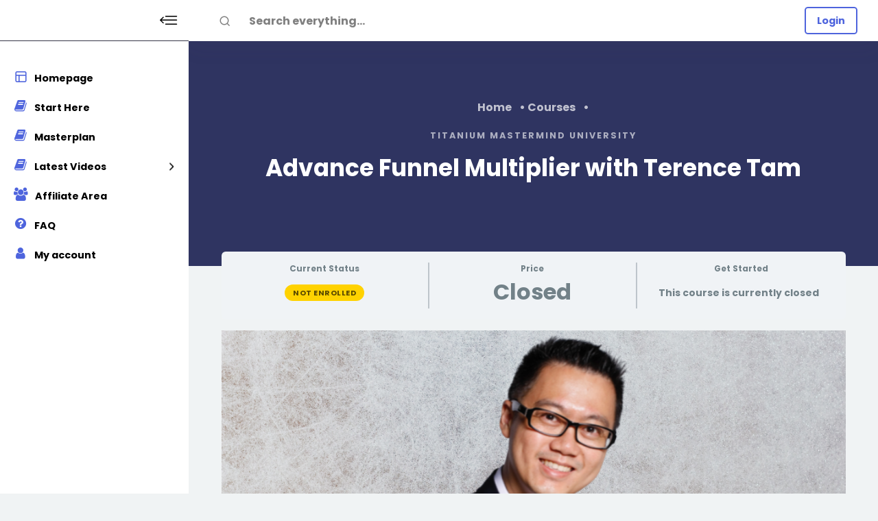

--- FILE ---
content_type: text/html; charset=UTF-8
request_url: https://titaniummastermind.com/courses/terence-tam/
body_size: 16071
content:
<!DOCTYPE html>
<html lang="en-US" class="no-js">
<head>
	<meta charset="UTF-8">
	<meta name="viewport" content="width=device-width, initial-scale=1, shrink-to-fit=no">
	<meta http-equiv="X-UA-Compatible" content="IE=edge">
	<meta name="apple-mobile-web-app-title" content="Titanium Mastermind">
	<meta name="application-name" content="Titanium Mastermind">
	<meta name="theme-color" content="#ffffff">
	<meta name="msapplication-TileColor" content="#ffffff">

	<link rel="profile" href="https://gmpg.org/xfn/11">

	<!-- Icons -->
	
	<meta name='robots' content='index, follow, max-image-preview:large, max-snippet:-1, max-video-preview:-1' />

	<!-- This site is optimized with the Yoast SEO plugin v20.10 - https://yoast.com/wordpress/plugins/seo/ -->
	<title>Advance Funnel Multiplier with Terence Tam - Titanium Mastermind</title>
	<link rel="canonical" href="https://titaniummastermind.com/courses/terence-tam/" />
	<meta property="og:locale" content="en_US" />
	<meta property="og:type" content="article" />
	<meta property="og:title" content="Advance Funnel Multiplier with Terence Tam - Titanium Mastermind" />
	<meta property="og:url" content="https://titaniummastermind.com/courses/terence-tam/" />
	<meta property="og:site_name" content="Titanium Mastermind" />
	<meta property="article:modified_time" content="2021-11-30T02:57:54+00:00" />
	<meta property="og:image" content="https://titaniummastermind.com/wp-content/uploads/2021/08/terence01-1024x683.png" />
	<meta name="twitter:card" content="summary_large_image" />
	<meta name="twitter:label1" content="Est. reading time" />
	<meta name="twitter:data1" content="1 minute" />
	<script type="application/ld+json" class="yoast-schema-graph">{"@context":"https://schema.org","@graph":[{"@type":"WebPage","@id":"https://titaniummastermind.com/courses/terence-tam/","url":"https://titaniummastermind.com/courses/terence-tam/","name":"Advance Funnel Multiplier with Terence Tam - Titanium Mastermind","isPartOf":{"@id":"https://titaniummastermind.com/#website"},"primaryImageOfPage":{"@id":"https://titaniummastermind.com/courses/terence-tam/#primaryimage"},"image":{"@id":"https://titaniummastermind.com/courses/terence-tam/#primaryimage"},"thumbnailUrl":"https://titaniummastermind.com/wp-content/uploads/2021/08/terence01-1024x683.png","datePublished":"2021-08-06T10:00:55+00:00","dateModified":"2021-11-30T02:57:54+00:00","breadcrumb":{"@id":"https://titaniummastermind.com/courses/terence-tam/#breadcrumb"},"inLanguage":"en-US","potentialAction":[{"@type":"ReadAction","target":["https://titaniummastermind.com/courses/terence-tam/"]}]},{"@type":"ImageObject","inLanguage":"en-US","@id":"https://titaniummastermind.com/courses/terence-tam/#primaryimage","url":"https://titaniummastermind.com/wp-content/uploads/2021/08/terence01.png","contentUrl":"https://titaniummastermind.com/wp-content/uploads/2021/08/terence01.png","width":3960,"height":2640},{"@type":"BreadcrumbList","@id":"https://titaniummastermind.com/courses/terence-tam/#breadcrumb","itemListElement":[{"@type":"ListItem","position":1,"name":"Home","item":"https://titaniummastermind.com/"},{"@type":"ListItem","position":2,"name":"Courses","item":"https://titaniummastermind.com/courses/"},{"@type":"ListItem","position":3,"name":"Advance Funnel Multiplier with Terence Tam"}]},{"@type":"WebSite","@id":"https://titaniummastermind.com/#website","url":"https://titaniummastermind.com/","name":"Titanium Mastermind","description":"","potentialAction":[{"@type":"SearchAction","target":{"@type":"EntryPoint","urlTemplate":"https://titaniummastermind.com/?s={search_term_string}"},"query-input":"required name=search_term_string"}],"inLanguage":"en-US"}]}</script>
	<!-- / Yoast SEO plugin. -->


<link rel="alternate" type="application/rss+xml" title="Titanium Mastermind &raquo; Feed" href="https://titaniummastermind.com/feed/" />
<link rel="alternate" type="application/rss+xml" title="Titanium Mastermind &raquo; Comments Feed" href="https://titaniummastermind.com/comments/feed/" />
<link rel="alternate" title="oEmbed (JSON)" type="application/json+oembed" href="https://titaniummastermind.com/wp-json/oembed/1.0/embed?url=https%3A%2F%2Ftitaniummastermind.com%2Fcourses%2Fterence-tam%2F" />
<link rel="alternate" title="oEmbed (XML)" type="text/xml+oembed" href="https://titaniummastermind.com/wp-json/oembed/1.0/embed?url=https%3A%2F%2Ftitaniummastermind.com%2Fcourses%2Fterence-tam%2F&#038;format=xml" />
<style id='wp-img-auto-sizes-contain-inline-css' type='text/css'>
img:is([sizes=auto i],[sizes^="auto," i]){contain-intrinsic-size:3000px 1500px}
/*# sourceURL=wp-img-auto-sizes-contain-inline-css */
</style>
<style id='wp-emoji-styles-inline-css' type='text/css'>

	img.wp-smiley, img.emoji {
		display: inline !important;
		border: none !important;
		box-shadow: none !important;
		height: 1em !important;
		width: 1em !important;
		margin: 0 0.07em !important;
		vertical-align: -0.1em !important;
		background: none !important;
		padding: 0 !important;
	}
/*# sourceURL=wp-emoji-styles-inline-css */
</style>
<link rel='stylesheet' id='wp-block-library-css' href='https://titaniummastermind.com/wp-includes/css/dist/block-library/style.min.css?ver=6.9' type='text/css' media='all' />
<style id='wp-block-image-inline-css' type='text/css'>
.wp-block-image>a,.wp-block-image>figure>a{display:inline-block}.wp-block-image img{box-sizing:border-box;height:auto;max-width:100%;vertical-align:bottom}@media not (prefers-reduced-motion){.wp-block-image img.hide{visibility:hidden}.wp-block-image img.show{animation:show-content-image .4s}}.wp-block-image[style*=border-radius] img,.wp-block-image[style*=border-radius]>a{border-radius:inherit}.wp-block-image.has-custom-border img{box-sizing:border-box}.wp-block-image.aligncenter{text-align:center}.wp-block-image.alignfull>a,.wp-block-image.alignwide>a{width:100%}.wp-block-image.alignfull img,.wp-block-image.alignwide img{height:auto;width:100%}.wp-block-image .aligncenter,.wp-block-image .alignleft,.wp-block-image .alignright,.wp-block-image.aligncenter,.wp-block-image.alignleft,.wp-block-image.alignright{display:table}.wp-block-image .aligncenter>figcaption,.wp-block-image .alignleft>figcaption,.wp-block-image .alignright>figcaption,.wp-block-image.aligncenter>figcaption,.wp-block-image.alignleft>figcaption,.wp-block-image.alignright>figcaption{caption-side:bottom;display:table-caption}.wp-block-image .alignleft{float:left;margin:.5em 1em .5em 0}.wp-block-image .alignright{float:right;margin:.5em 0 .5em 1em}.wp-block-image .aligncenter{margin-left:auto;margin-right:auto}.wp-block-image :where(figcaption){margin-bottom:1em;margin-top:.5em}.wp-block-image.is-style-circle-mask img{border-radius:9999px}@supports ((-webkit-mask-image:none) or (mask-image:none)) or (-webkit-mask-image:none){.wp-block-image.is-style-circle-mask img{border-radius:0;-webkit-mask-image:url('data:image/svg+xml;utf8,<svg viewBox="0 0 100 100" xmlns="http://www.w3.org/2000/svg"><circle cx="50" cy="50" r="50"/></svg>');mask-image:url('data:image/svg+xml;utf8,<svg viewBox="0 0 100 100" xmlns="http://www.w3.org/2000/svg"><circle cx="50" cy="50" r="50"/></svg>');mask-mode:alpha;-webkit-mask-position:center;mask-position:center;-webkit-mask-repeat:no-repeat;mask-repeat:no-repeat;-webkit-mask-size:contain;mask-size:contain}}:root :where(.wp-block-image.is-style-rounded img,.wp-block-image .is-style-rounded img){border-radius:9999px}.wp-block-image figure{margin:0}.wp-lightbox-container{display:flex;flex-direction:column;position:relative}.wp-lightbox-container img{cursor:zoom-in}.wp-lightbox-container img:hover+button{opacity:1}.wp-lightbox-container button{align-items:center;backdrop-filter:blur(16px) saturate(180%);background-color:#5a5a5a40;border:none;border-radius:4px;cursor:zoom-in;display:flex;height:20px;justify-content:center;opacity:0;padding:0;position:absolute;right:16px;text-align:center;top:16px;width:20px;z-index:100}@media not (prefers-reduced-motion){.wp-lightbox-container button{transition:opacity .2s ease}}.wp-lightbox-container button:focus-visible{outline:3px auto #5a5a5a40;outline:3px auto -webkit-focus-ring-color;outline-offset:3px}.wp-lightbox-container button:hover{cursor:pointer;opacity:1}.wp-lightbox-container button:focus{opacity:1}.wp-lightbox-container button:focus,.wp-lightbox-container button:hover,.wp-lightbox-container button:not(:hover):not(:active):not(.has-background){background-color:#5a5a5a40;border:none}.wp-lightbox-overlay{box-sizing:border-box;cursor:zoom-out;height:100vh;left:0;overflow:hidden;position:fixed;top:0;visibility:hidden;width:100%;z-index:100000}.wp-lightbox-overlay .close-button{align-items:center;cursor:pointer;display:flex;justify-content:center;min-height:40px;min-width:40px;padding:0;position:absolute;right:calc(env(safe-area-inset-right) + 16px);top:calc(env(safe-area-inset-top) + 16px);z-index:5000000}.wp-lightbox-overlay .close-button:focus,.wp-lightbox-overlay .close-button:hover,.wp-lightbox-overlay .close-button:not(:hover):not(:active):not(.has-background){background:none;border:none}.wp-lightbox-overlay .lightbox-image-container{height:var(--wp--lightbox-container-height);left:50%;overflow:hidden;position:absolute;top:50%;transform:translate(-50%,-50%);transform-origin:top left;width:var(--wp--lightbox-container-width);z-index:9999999999}.wp-lightbox-overlay .wp-block-image{align-items:center;box-sizing:border-box;display:flex;height:100%;justify-content:center;margin:0;position:relative;transform-origin:0 0;width:100%;z-index:3000000}.wp-lightbox-overlay .wp-block-image img{height:var(--wp--lightbox-image-height);min-height:var(--wp--lightbox-image-height);min-width:var(--wp--lightbox-image-width);width:var(--wp--lightbox-image-width)}.wp-lightbox-overlay .wp-block-image figcaption{display:none}.wp-lightbox-overlay button{background:none;border:none}.wp-lightbox-overlay .scrim{background-color:#fff;height:100%;opacity:.9;position:absolute;width:100%;z-index:2000000}.wp-lightbox-overlay.active{visibility:visible}@media not (prefers-reduced-motion){.wp-lightbox-overlay.active{animation:turn-on-visibility .25s both}.wp-lightbox-overlay.active img{animation:turn-on-visibility .35s both}.wp-lightbox-overlay.show-closing-animation:not(.active){animation:turn-off-visibility .35s both}.wp-lightbox-overlay.show-closing-animation:not(.active) img{animation:turn-off-visibility .25s both}.wp-lightbox-overlay.zoom.active{animation:none;opacity:1;visibility:visible}.wp-lightbox-overlay.zoom.active .lightbox-image-container{animation:lightbox-zoom-in .4s}.wp-lightbox-overlay.zoom.active .lightbox-image-container img{animation:none}.wp-lightbox-overlay.zoom.active .scrim{animation:turn-on-visibility .4s forwards}.wp-lightbox-overlay.zoom.show-closing-animation:not(.active){animation:none}.wp-lightbox-overlay.zoom.show-closing-animation:not(.active) .lightbox-image-container{animation:lightbox-zoom-out .4s}.wp-lightbox-overlay.zoom.show-closing-animation:not(.active) .lightbox-image-container img{animation:none}.wp-lightbox-overlay.zoom.show-closing-animation:not(.active) .scrim{animation:turn-off-visibility .4s forwards}}@keyframes show-content-image{0%{visibility:hidden}99%{visibility:hidden}to{visibility:visible}}@keyframes turn-on-visibility{0%{opacity:0}to{opacity:1}}@keyframes turn-off-visibility{0%{opacity:1;visibility:visible}99%{opacity:0;visibility:visible}to{opacity:0;visibility:hidden}}@keyframes lightbox-zoom-in{0%{transform:translate(calc((-100vw + var(--wp--lightbox-scrollbar-width))/2 + var(--wp--lightbox-initial-left-position)),calc(-50vh + var(--wp--lightbox-initial-top-position))) scale(var(--wp--lightbox-scale))}to{transform:translate(-50%,-50%) scale(1)}}@keyframes lightbox-zoom-out{0%{transform:translate(-50%,-50%) scale(1);visibility:visible}99%{visibility:visible}to{transform:translate(calc((-100vw + var(--wp--lightbox-scrollbar-width))/2 + var(--wp--lightbox-initial-left-position)),calc(-50vh + var(--wp--lightbox-initial-top-position))) scale(var(--wp--lightbox-scale));visibility:hidden}}
/*# sourceURL=https://titaniummastermind.com/wp-includes/blocks/image/style.min.css */
</style>
<style id='wp-block-image-theme-inline-css' type='text/css'>
:root :where(.wp-block-image figcaption){color:#555;font-size:13px;text-align:center}.is-dark-theme :root :where(.wp-block-image figcaption){color:#ffffffa6}.wp-block-image{margin:0 0 1em}
/*# sourceURL=https://titaniummastermind.com/wp-includes/blocks/image/theme.min.css */
</style>
<style id='global-styles-inline-css' type='text/css'>
:root{--wp--preset--aspect-ratio--square: 1;--wp--preset--aspect-ratio--4-3: 4/3;--wp--preset--aspect-ratio--3-4: 3/4;--wp--preset--aspect-ratio--3-2: 3/2;--wp--preset--aspect-ratio--2-3: 2/3;--wp--preset--aspect-ratio--16-9: 16/9;--wp--preset--aspect-ratio--9-16: 9/16;--wp--preset--color--black: #000000;--wp--preset--color--cyan-bluish-gray: #abb8c3;--wp--preset--color--white: #ffffff;--wp--preset--color--pale-pink: #f78da7;--wp--preset--color--vivid-red: #cf2e2e;--wp--preset--color--luminous-vivid-orange: #ff6900;--wp--preset--color--luminous-vivid-amber: #fcb900;--wp--preset--color--light-green-cyan: #7bdcb5;--wp--preset--color--vivid-green-cyan: #00d084;--wp--preset--color--pale-cyan-blue: #8ed1fc;--wp--preset--color--vivid-cyan-blue: #0693e3;--wp--preset--color--vivid-purple: #9b51e0;--wp--preset--color--content-background-color: #f0f3f4;--wp--preset--color--display-heading: #48465b;--wp--preset--color--text-color: #6c7293;--wp--preset--color--button-primary: #4e64dd;--wp--preset--color--button-secondary: #d8e1f3;--wp--preset--color--table-striped: rgba(0, 0, 20, 0.05);--wp--preset--gradient--vivid-cyan-blue-to-vivid-purple: linear-gradient(135deg,rgb(6,147,227) 0%,rgb(155,81,224) 100%);--wp--preset--gradient--light-green-cyan-to-vivid-green-cyan: linear-gradient(135deg,rgb(122,220,180) 0%,rgb(0,208,130) 100%);--wp--preset--gradient--luminous-vivid-amber-to-luminous-vivid-orange: linear-gradient(135deg,rgb(252,185,0) 0%,rgb(255,105,0) 100%);--wp--preset--gradient--luminous-vivid-orange-to-vivid-red: linear-gradient(135deg,rgb(255,105,0) 0%,rgb(207,46,46) 100%);--wp--preset--gradient--very-light-gray-to-cyan-bluish-gray: linear-gradient(135deg,rgb(238,238,238) 0%,rgb(169,184,195) 100%);--wp--preset--gradient--cool-to-warm-spectrum: linear-gradient(135deg,rgb(74,234,220) 0%,rgb(151,120,209) 20%,rgb(207,42,186) 40%,rgb(238,44,130) 60%,rgb(251,105,98) 80%,rgb(254,248,76) 100%);--wp--preset--gradient--blush-light-purple: linear-gradient(135deg,rgb(255,206,236) 0%,rgb(152,150,240) 100%);--wp--preset--gradient--blush-bordeaux: linear-gradient(135deg,rgb(254,205,165) 0%,rgb(254,45,45) 50%,rgb(107,0,62) 100%);--wp--preset--gradient--luminous-dusk: linear-gradient(135deg,rgb(255,203,112) 0%,rgb(199,81,192) 50%,rgb(65,88,208) 100%);--wp--preset--gradient--pale-ocean: linear-gradient(135deg,rgb(255,245,203) 0%,rgb(182,227,212) 50%,rgb(51,167,181) 100%);--wp--preset--gradient--electric-grass: linear-gradient(135deg,rgb(202,248,128) 0%,rgb(113,206,126) 100%);--wp--preset--gradient--midnight: linear-gradient(135deg,rgb(2,3,129) 0%,rgb(40,116,252) 100%);--wp--preset--gradient--primary-to-primary-hover: linear-gradient(135deg, rgba(78,100,221,1) 0%, rgba(44,86,198,1) 100%);--wp--preset--gradient--secondary-to-secondary-hover: linear-gradient(135deg, rgba(0,0,0,1) 0%, rgba(0,0,0,0) 100%);--wp--preset--font-size--small: 13px;--wp--preset--font-size--medium: 20px;--wp--preset--font-size--large: 36px;--wp--preset--font-size--x-large: 42px;--wp--preset--font-size--text: 16px;--wp--preset--font-size--text-smaller: 14px;--wp--preset--font-size--text-bigger: 18px;--wp--preset--font-size--h-1: 32px;--wp--preset--font-size--h-2: 28px;--wp--preset--font-size--h-3: 22px;--wp--preset--font-size--h-4: 20px;--wp--preset--font-size--h-5: 16px;--wp--preset--font-size--h-6: 15px;--wp--preset--font-size--dh-1: 45px;--wp--preset--font-size--dh-2: 34px;--wp--preset--font-size--dh-3: 29px;--wp--preset--font-size--dh-4: 22px;--wp--preset--font-size--subheading: 14px;--wp--preset--spacing--20: 0.44rem;--wp--preset--spacing--30: 0.67rem;--wp--preset--spacing--40: 1rem;--wp--preset--spacing--50: 1.5rem;--wp--preset--spacing--60: 2.25rem;--wp--preset--spacing--70: 3.38rem;--wp--preset--spacing--80: 5.06rem;--wp--preset--shadow--natural: 6px 6px 9px rgba(0, 0, 0, 0.2);--wp--preset--shadow--deep: 12px 12px 50px rgba(0, 0, 0, 0.4);--wp--preset--shadow--sharp: 6px 6px 0px rgba(0, 0, 0, 0.2);--wp--preset--shadow--outlined: 6px 6px 0px -3px rgb(255, 255, 255), 6px 6px rgb(0, 0, 0);--wp--preset--shadow--crisp: 6px 6px 0px rgb(0, 0, 0);}:where(.is-layout-flex){gap: 0.5em;}:where(.is-layout-grid){gap: 0.5em;}body .is-layout-flex{display: flex;}.is-layout-flex{flex-wrap: wrap;align-items: center;}.is-layout-flex > :is(*, div){margin: 0;}body .is-layout-grid{display: grid;}.is-layout-grid > :is(*, div){margin: 0;}:where(.wp-block-columns.is-layout-flex){gap: 2em;}:where(.wp-block-columns.is-layout-grid){gap: 2em;}:where(.wp-block-post-template.is-layout-flex){gap: 1.25em;}:where(.wp-block-post-template.is-layout-grid){gap: 1.25em;}.has-black-color{color: var(--wp--preset--color--black) !important;}.has-cyan-bluish-gray-color{color: var(--wp--preset--color--cyan-bluish-gray) !important;}.has-white-color{color: var(--wp--preset--color--white) !important;}.has-pale-pink-color{color: var(--wp--preset--color--pale-pink) !important;}.has-vivid-red-color{color: var(--wp--preset--color--vivid-red) !important;}.has-luminous-vivid-orange-color{color: var(--wp--preset--color--luminous-vivid-orange) !important;}.has-luminous-vivid-amber-color{color: var(--wp--preset--color--luminous-vivid-amber) !important;}.has-light-green-cyan-color{color: var(--wp--preset--color--light-green-cyan) !important;}.has-vivid-green-cyan-color{color: var(--wp--preset--color--vivid-green-cyan) !important;}.has-pale-cyan-blue-color{color: var(--wp--preset--color--pale-cyan-blue) !important;}.has-vivid-cyan-blue-color{color: var(--wp--preset--color--vivid-cyan-blue) !important;}.has-vivid-purple-color{color: var(--wp--preset--color--vivid-purple) !important;}.has-black-background-color{background-color: var(--wp--preset--color--black) !important;}.has-cyan-bluish-gray-background-color{background-color: var(--wp--preset--color--cyan-bluish-gray) !important;}.has-white-background-color{background-color: var(--wp--preset--color--white) !important;}.has-pale-pink-background-color{background-color: var(--wp--preset--color--pale-pink) !important;}.has-vivid-red-background-color{background-color: var(--wp--preset--color--vivid-red) !important;}.has-luminous-vivid-orange-background-color{background-color: var(--wp--preset--color--luminous-vivid-orange) !important;}.has-luminous-vivid-amber-background-color{background-color: var(--wp--preset--color--luminous-vivid-amber) !important;}.has-light-green-cyan-background-color{background-color: var(--wp--preset--color--light-green-cyan) !important;}.has-vivid-green-cyan-background-color{background-color: var(--wp--preset--color--vivid-green-cyan) !important;}.has-pale-cyan-blue-background-color{background-color: var(--wp--preset--color--pale-cyan-blue) !important;}.has-vivid-cyan-blue-background-color{background-color: var(--wp--preset--color--vivid-cyan-blue) !important;}.has-vivid-purple-background-color{background-color: var(--wp--preset--color--vivid-purple) !important;}.has-black-border-color{border-color: var(--wp--preset--color--black) !important;}.has-cyan-bluish-gray-border-color{border-color: var(--wp--preset--color--cyan-bluish-gray) !important;}.has-white-border-color{border-color: var(--wp--preset--color--white) !important;}.has-pale-pink-border-color{border-color: var(--wp--preset--color--pale-pink) !important;}.has-vivid-red-border-color{border-color: var(--wp--preset--color--vivid-red) !important;}.has-luminous-vivid-orange-border-color{border-color: var(--wp--preset--color--luminous-vivid-orange) !important;}.has-luminous-vivid-amber-border-color{border-color: var(--wp--preset--color--luminous-vivid-amber) !important;}.has-light-green-cyan-border-color{border-color: var(--wp--preset--color--light-green-cyan) !important;}.has-vivid-green-cyan-border-color{border-color: var(--wp--preset--color--vivid-green-cyan) !important;}.has-pale-cyan-blue-border-color{border-color: var(--wp--preset--color--pale-cyan-blue) !important;}.has-vivid-cyan-blue-border-color{border-color: var(--wp--preset--color--vivid-cyan-blue) !important;}.has-vivid-purple-border-color{border-color: var(--wp--preset--color--vivid-purple) !important;}.has-vivid-cyan-blue-to-vivid-purple-gradient-background{background: var(--wp--preset--gradient--vivid-cyan-blue-to-vivid-purple) !important;}.has-light-green-cyan-to-vivid-green-cyan-gradient-background{background: var(--wp--preset--gradient--light-green-cyan-to-vivid-green-cyan) !important;}.has-luminous-vivid-amber-to-luminous-vivid-orange-gradient-background{background: var(--wp--preset--gradient--luminous-vivid-amber-to-luminous-vivid-orange) !important;}.has-luminous-vivid-orange-to-vivid-red-gradient-background{background: var(--wp--preset--gradient--luminous-vivid-orange-to-vivid-red) !important;}.has-very-light-gray-to-cyan-bluish-gray-gradient-background{background: var(--wp--preset--gradient--very-light-gray-to-cyan-bluish-gray) !important;}.has-cool-to-warm-spectrum-gradient-background{background: var(--wp--preset--gradient--cool-to-warm-spectrum) !important;}.has-blush-light-purple-gradient-background{background: var(--wp--preset--gradient--blush-light-purple) !important;}.has-blush-bordeaux-gradient-background{background: var(--wp--preset--gradient--blush-bordeaux) !important;}.has-luminous-dusk-gradient-background{background: var(--wp--preset--gradient--luminous-dusk) !important;}.has-pale-ocean-gradient-background{background: var(--wp--preset--gradient--pale-ocean) !important;}.has-electric-grass-gradient-background{background: var(--wp--preset--gradient--electric-grass) !important;}.has-midnight-gradient-background{background: var(--wp--preset--gradient--midnight) !important;}.has-small-font-size{font-size: var(--wp--preset--font-size--small) !important;}.has-medium-font-size{font-size: var(--wp--preset--font-size--medium) !important;}.has-large-font-size{font-size: var(--wp--preset--font-size--large) !important;}.has-x-large-font-size{font-size: var(--wp--preset--font-size--x-large) !important;}
/*# sourceURL=global-styles-inline-css */
</style>

<style id='classic-theme-styles-inline-css' type='text/css'>
/*! This file is auto-generated */
.wp-block-button__link{color:#fff;background-color:#32373c;border-radius:9999px;box-shadow:none;text-decoration:none;padding:calc(.667em + 2px) calc(1.333em + 2px);font-size:1.125em}.wp-block-file__button{background:#32373c;color:#fff;text-decoration:none}
/*# sourceURL=/wp-includes/css/classic-themes.min.css */
</style>
<link rel='stylesheet' id='hide-admin-bar-based-on-user-roles-css' href='https://titaniummastermind.com/wp-content/plugins/hide-admin-bar-based-on-user-roles/public/css/hide-admin-bar-based-on-user-roles-public.css?ver=3.5.6' type='text/css' media='all' />
<link rel='stylesheet' id='menu-image-css' href='https://titaniummastermind.com/wp-content/plugins/menu-image/includes/css/menu-image.css?ver=3.0.9' type='text/css' media='all' />
<link rel='stylesheet' id='dashicons-css' href='https://titaniummastermind.com/wp-includes/css/dashicons.min.css?ver=6.9' type='text/css' media='all' />
<link rel='stylesheet' id='learndash_quiz_front_css-css' href='//titaniummastermind.com/wp-content/plugins/sfwd-lms/themes/legacy/templates/learndash_quiz_front.min.css?ver=3.5.1.3' type='text/css' media='all' />
<link rel='stylesheet' id='jquery-dropdown-css-css' href='//titaniummastermind.com/wp-content/plugins/sfwd-lms/assets/css/jquery.dropdown.min.css?ver=3.5.1.3' type='text/css' media='all' />
<link rel='stylesheet' id='learndash_lesson_video-css' href='//titaniummastermind.com/wp-content/plugins/sfwd-lms/themes/legacy/templates/learndash_lesson_video.min.css?ver=3.5.1.3' type='text/css' media='all' />
<link rel='stylesheet' id='learndash-front-css' href='//titaniummastermind.com/wp-content/plugins/sfwd-lms/themes/ld30/assets/css/learndash.min.css?ver=3.5.1.3' type='text/css' media='all' />
<link rel='stylesheet' id='woocommerce-layout-css' href='https://titaniummastermind.com/wp-content/plugins/woocommerce/assets/css/woocommerce-layout.css?ver=7.8.2' type='text/css' media='all' />
<link rel='stylesheet' id='woocommerce-smallscreen-css' href='https://titaniummastermind.com/wp-content/plugins/woocommerce/assets/css/woocommerce-smallscreen.css?ver=7.8.2' type='text/css' media='only screen and (max-width: 768px)' />
<link rel='stylesheet' id='woocommerce-general-css' href='https://titaniummastermind.com/wp-content/plugins/woocommerce/assets/css/woocommerce.css?ver=7.8.2' type='text/css' media='all' />
<style id='woocommerce-inline-inline-css' type='text/css'>
.woocommerce form .form-row .required { visibility: visible; }
/*# sourceURL=woocommerce-inline-inline-css */
</style>
<link rel='stylesheet' id='affwp-forms-css' href='https://titaniummastermind.com/wp-content/plugins/affiliate-wp/assets/css/forms.min.css?ver=2.7.8' type='text/css' media='all' />
<link rel='stylesheet' id='grimlock-css' href='https://titaniummastermind.com/wp-content/plugins/grimlock/assets/css/style.css?ver=1.5.9' type='text/css' media='all' />
<link rel='stylesheet' id='grimlock-animate-css' href='https://titaniummastermind.com/wp-content/plugins/grimlock-animate/assets/css/style.css?ver=1.1.8' type='text/css' media='all' />
<link rel='stylesheet' id='grimlock-login-css' href='https://titaniummastermind.com/wp-content/plugins/grimlock-login/assets/css/style.css?ver=1.2.0' type='text/css' media='all' />
<link rel='stylesheet' id='if-menu-site-css-css' href='https://titaniummastermind.com/wp-content/plugins/if-menu/assets/if-menu-site.css?ver=6.9' type='text/css' media='all' />
<link rel='stylesheet' id='cera-style-css' href='https://titaniummastermind.com/wp-content/themes/cera/style.css?ver=1.1.6' type='text/css' media='all' />
<link rel='stylesheet' id='elementor-icons-css' href='https://titaniummastermind.com/wp-content/plugins/elementor/assets/lib/eicons/css/elementor-icons.min.css?ver=5.20.0' type='text/css' media='all' />
<link rel='stylesheet' id='elementor-frontend-css' href='https://titaniummastermind.com/wp-content/plugins/elementor/assets/css/frontend-lite.min.css?ver=3.14.1' type='text/css' media='all' />
<link rel='stylesheet' id='swiper-css' href='https://titaniummastermind.com/wp-content/plugins/elementor/assets/lib/swiper/css/swiper.min.css?ver=5.3.6' type='text/css' media='all' />
<link rel='stylesheet' id='elementor-post-3532-css' href='https://titaniummastermind.com/wp-content/uploads/elementor/css/post-3532.css?ver=1724147641' type='text/css' media='all' />
<link rel='stylesheet' id='elementor-pro-css' href='https://titaniummastermind.com/wp-content/plugins/elementor-pro/assets/css/frontend-lite.min.css?ver=3.14.1' type='text/css' media='all' />
<link rel='stylesheet' id='elementor-global-css' href='https://titaniummastermind.com/wp-content/uploads/elementor/css/global.css?ver=1724147642' type='text/css' media='all' />
<link rel='stylesheet' id='jquery-ui-search-css' href='https://titaniummastermind.com/wp-content/plugins/buddypress-global-search/assets/css/jquery-ui.min.css?ver=1.11.2' type='text/css' media='all' />
<link rel='stylesheet' id='buddypress-global-search-css' href='https://titaniummastermind.com/wp-content/plugins/buddypress-global-search/assets/css/buddypress-global-search.min.css?ver=1.2.1' type='text/css' media='all' />
<link rel='stylesheet' id='kirki-styles-css' href='https://titaniummastermind.com?action=kirki-styles&#038;ver=4.0' type='text/css' media='all' />
<link rel='stylesheet' id='google-fonts-1-css' href='https://fonts.googleapis.com/css?family=Roboto%3A100%2C100italic%2C200%2C200italic%2C300%2C300italic%2C400%2C400italic%2C500%2C500italic%2C600%2C600italic%2C700%2C700italic%2C800%2C800italic%2C900%2C900italic%7CRoboto+Slab%3A100%2C100italic%2C200%2C200italic%2C300%2C300italic%2C400%2C400italic%2C500%2C500italic%2C600%2C600italic%2C700%2C700italic%2C800%2C800italic%2C900%2C900italic&#038;display=auto&#038;ver=6.9' type='text/css' media='all' />
<link rel="preconnect" href="https://fonts.gstatic.com/" crossorigin><script type="text/javascript" src="https://titaniummastermind.com/wp-includes/js/jquery/jquery.min.js?ver=3.7.1" id="jquery-core-js"></script>
<script type="text/javascript" src="https://titaniummastermind.com/wp-includes/js/jquery/jquery-migrate.min.js?ver=3.4.1" id="jquery-migrate-js"></script>
<script type="text/javascript" src="https://titaniummastermind.com/wp-content/plugins/hide-admin-bar-based-on-user-roles/public/js/hide-admin-bar-based-on-user-roles-public.js?ver=3.5.6" id="hide-admin-bar-based-on-user-roles-js"></script>
<script type="text/javascript" id="jquery-cookie-js-extra">
/* <![CDATA[ */
var affwp_scripts = {"ajaxurl":"https://titaniummastermind.com/wp-admin/admin-ajax.php"};
//# sourceURL=jquery-cookie-js-extra
/* ]]> */
</script>
<script type="text/javascript" src="https://titaniummastermind.com/wp-content/plugins/woocommerce/assets/js/jquery-cookie/jquery.cookie.min.js?ver=1.4.1-wc.7.8.2" id="jquery-cookie-js"></script>
<script type="text/javascript" id="affwp-tracking-js-extra">
/* <![CDATA[ */
var affwp_debug_vars = {"integrations":{"woocommerce":"WooCommerce"},"version":"2.7.8","currency":"MYR","ref_cookie":"affwp_ref","visit_cookie":"affwp_ref_visit_id","campaign_cookie":"affwp_campaign"};
//# sourceURL=affwp-tracking-js-extra
/* ]]> */
</script>
<script type="text/javascript" src="https://titaniummastermind.com/wp-content/plugins/affiliate-wp/assets/js/tracking.min.js?ver=2.7.8" id="affwp-tracking-js"></script>
<link rel="https://api.w.org/" href="https://titaniummastermind.com/wp-json/" /><link rel="alternate" title="JSON" type="application/json" href="https://titaniummastermind.com/wp-json/wp/v2/sfwd-courses/3667" /><link rel="EditURI" type="application/rsd+xml" title="RSD" href="https://titaniummastermind.com/xmlrpc.php?rsd" />
<meta name="generator" content="WordPress 6.9" />
<meta name="generator" content="WooCommerce 7.8.2" />
<link rel='shortlink' href='https://titaniummastermind.com/?p=3667' />
		<style type="text/css" id="visibility_control_for_learndash">
			.hidden_to_logged_out, .visible_to_logged_in, .visible_to_role_administrator, .visible_to_role_editor, .visible_to_role_author, .visible_to_role_contributor, .visible_to_role_subscriber, .visible_to_role_wpseo_manager, .visible_to_role_wpseo_editor, .visible_to_role_bbp_keymaster, .visible_to_role_bbp_moderator, .visible_to_role_bbp_participant, .visible_to_role_bbp_spectator, .visible_to_role_bbp_blocked, .visible_to_role_group_leader, .visible_to_role_customer, .visible_to_role_shop_manager, .hidden_to_course_incomplete_115263, .visible_to_course_complete_115263, .hidden_to_course_incomplete_115226, .visible_to_course_complete_115226, .hidden_to_course_incomplete_115182, .visible_to_course_complete_115182, .hidden_to_course_incomplete_115168, .visible_to_course_complete_115168, .hidden_to_course_incomplete_115135, .visible_to_course_complete_115135, .hidden_to_course_incomplete_115097, .visible_to_course_complete_115097, .hidden_to_course_incomplete_114997, .visible_to_course_complete_114997, .hidden_to_course_incomplete_114913, .visible_to_course_complete_114913, .hidden_to_course_incomplete_114371, .visible_to_course_complete_114371, .hidden_to_course_incomplete_114202, .visible_to_course_complete_114202, .hidden_to_course_incomplete_113870, .visible_to_course_complete_113870, .hidden_to_course_incomplete_113646, .visible_to_course_complete_113646, .hidden_to_course_incomplete_113047, .visible_to_course_complete_113047, .hidden_to_course_incomplete_112842, .visible_to_course_complete_112842, .hidden_to_course_incomplete_112780, .visible_to_course_complete_112780, .hidden_to_course_incomplete_112668, .visible_to_course_complete_112668, .hidden_to_course_incomplete_112569, .visible_to_course_complete_112569, .hidden_to_course_incomplete_112504, .visible_to_course_complete_112504, .hidden_to_course_incomplete_73061, .visible_to_course_complete_73061, .hidden_to_course_incomplete_97312, .visible_to_course_complete_97312, .hidden_to_course_incomplete_86469, .visible_to_course_complete_86469, .hidden_to_course_incomplete_76885, .visible_to_course_complete_76885, .hidden_to_course_incomplete_72446, .visible_to_course_complete_72446, .hidden_to_course_incomplete_58983, .visible_to_course_complete_58983, .hidden_to_course_incomplete_27225, .visible_to_course_complete_27225, .hidden_to_course_incomplete_9342, .visible_to_course_complete_9342, .hidden_to_course_incomplete_4662, .visible_to_course_complete_4662, .hidden_to_course_incomplete_4486, .visible_to_course_complete_4486, .hidden_to_course_incomplete_4376, .visible_to_course_complete_4376, .hidden_to_course_incomplete_4098, .visible_to_course_complete_4098, .hidden_to_course_incomplete_4090, .visible_to_course_complete_4090, .hidden_to_course_incomplete_3669, .visible_to_course_complete_3669, .hidden_to_course_incomplete_3667, .visible_to_course_complete_3667, .hidden_to_course_incomplete_3665, .visible_to_course_complete_3665, .hidden_to_course_incomplete_3662, .visible_to_course_complete_3662, .hidden_to_course_115263, .hidden_to_course_115226, .visible_to_course_115182, .visible_to_course_115168, .hidden_to_course_115135, .visible_to_course_115097, .visible_to_course_114997, .visible_to_course_114913, .visible_to_course_114371, .visible_to_course_114202, .visible_to_course_113870, .visible_to_course_113646, .visible_to_course_113047, .visible_to_course_112842, .visible_to_course_112780, .visible_to_course_112668, .visible_to_course_112569, .visible_to_course_112504, .visible_to_course_73061, .visible_to_course_97312, .visible_to_course_86469, .visible_to_course_76885, .visible_to_course_72446, .visible_to_course_58983, .visible_to_course_27225, .visible_to_course_9342, .visible_to_course_4662, .visible_to_course_4486, .visible_to_course_4376, .visible_to_course_4098, .visible_to_course_4090, .visible_to_course_3669, .visible_to_course_3667, .visible_to_course_3665, .visible_to_course_3662, .visible_to_course_none, .visible_to_course_all, .visible_to_group_3645, .visible_to_group_3967, .hidden_to_group_none, .visible_to_group_all {
				display: none !important;
			}
		</style>
		<script>
			if(typeof jQuery == "function")
			jQuery(document).ready(function(){
				jQuery(window).on("load", function(e) {
					//<![CDATA[
					var hidden_classes = [".hidden_to_logged_out",".visible_to_logged_in",".visible_to_role_administrator",".visible_to_role_editor",".visible_to_role_author",".visible_to_role_contributor",".visible_to_role_subscriber",".visible_to_role_wpseo_manager",".visible_to_role_wpseo_editor",".visible_to_role_bbp_keymaster",".visible_to_role_bbp_moderator",".visible_to_role_bbp_participant",".visible_to_role_bbp_spectator",".visible_to_role_bbp_blocked",".visible_to_role_group_leader",".visible_to_role_customer",".visible_to_role_shop_manager",".hidden_to_course_incomplete_115263",".visible_to_course_complete_115263",".hidden_to_course_incomplete_115226",".visible_to_course_complete_115226",".hidden_to_course_incomplete_115182",".visible_to_course_complete_115182",".hidden_to_course_incomplete_115168",".visible_to_course_complete_115168",".hidden_to_course_incomplete_115135",".visible_to_course_complete_115135",".hidden_to_course_incomplete_115097",".visible_to_course_complete_115097",".hidden_to_course_incomplete_114997",".visible_to_course_complete_114997",".hidden_to_course_incomplete_114913",".visible_to_course_complete_114913",".hidden_to_course_incomplete_114371",".visible_to_course_complete_114371",".hidden_to_course_incomplete_114202",".visible_to_course_complete_114202",".hidden_to_course_incomplete_113870",".visible_to_course_complete_113870",".hidden_to_course_incomplete_113646",".visible_to_course_complete_113646",".hidden_to_course_incomplete_113047",".visible_to_course_complete_113047",".hidden_to_course_incomplete_112842",".visible_to_course_complete_112842",".hidden_to_course_incomplete_112780",".visible_to_course_complete_112780",".hidden_to_course_incomplete_112668",".visible_to_course_complete_112668",".hidden_to_course_incomplete_112569",".visible_to_course_complete_112569",".hidden_to_course_incomplete_112504",".visible_to_course_complete_112504",".hidden_to_course_incomplete_73061",".visible_to_course_complete_73061",".hidden_to_course_incomplete_97312",".visible_to_course_complete_97312",".hidden_to_course_incomplete_86469",".visible_to_course_complete_86469",".hidden_to_course_incomplete_76885",".visible_to_course_complete_76885",".hidden_to_course_incomplete_72446",".visible_to_course_complete_72446",".hidden_to_course_incomplete_58983",".visible_to_course_complete_58983",".hidden_to_course_incomplete_27225",".visible_to_course_complete_27225",".hidden_to_course_incomplete_9342",".visible_to_course_complete_9342",".hidden_to_course_incomplete_4662",".visible_to_course_complete_4662",".hidden_to_course_incomplete_4486",".visible_to_course_complete_4486",".hidden_to_course_incomplete_4376",".visible_to_course_complete_4376",".hidden_to_course_incomplete_4098",".visible_to_course_complete_4098",".hidden_to_course_incomplete_4090",".visible_to_course_complete_4090",".hidden_to_course_incomplete_3669",".visible_to_course_complete_3669",".hidden_to_course_incomplete_3667",".visible_to_course_complete_3667",".hidden_to_course_incomplete_3665",".visible_to_course_complete_3665",".hidden_to_course_incomplete_3662",".visible_to_course_complete_3662",".hidden_to_course_115263",".hidden_to_course_115226",".visible_to_course_115182",".visible_to_course_115168",".hidden_to_course_115135",".visible_to_course_115097",".visible_to_course_114997",".visible_to_course_114913",".visible_to_course_114371",".visible_to_course_114202",".visible_to_course_113870",".visible_to_course_113646",".visible_to_course_113047",".visible_to_course_112842",".visible_to_course_112780",".visible_to_course_112668",".visible_to_course_112569",".visible_to_course_112504",".visible_to_course_73061",".visible_to_course_97312",".visible_to_course_86469",".visible_to_course_76885",".visible_to_course_72446",".visible_to_course_58983",".visible_to_course_27225",".visible_to_course_9342",".visible_to_course_4662",".visible_to_course_4486",".visible_to_course_4376",".visible_to_course_4098",".visible_to_course_4090",".visible_to_course_3669",".visible_to_course_3667",".visible_to_course_3665",".visible_to_course_3662",".visible_to_course_none",".visible_to_course_all",".visible_to_group_3645",".visible_to_group_3967",".hidden_to_group_none",".visible_to_group_all"];
					//]]>
					jQuery(hidden_classes.join(",")).remove();
				});
			});
		</script>
				<script type="text/javascript">
		var AFFWP = AFFWP || {};
		AFFWP.referral_var = 'ref';
		AFFWP.expiration = 30;
		AFFWP.debug = 0;


		AFFWP.referral_credit_last = 1;
		</script>
	<noscript><style>.woocommerce-product-gallery{ opacity: 1 !important; }</style></noscript>
	<meta name="generator" content="Elementor 3.14.1; features: e_dom_optimization, e_optimized_assets_loading, e_optimized_css_loading, a11y_improvements, additional_custom_breakpoints; settings: css_print_method-external, google_font-enabled, font_display-auto">
<!-- Google tag (gtag.js) -->
<script async src="https://www.googletagmanager.com/gtag/js?id=G-TXNNEZRK7V"></script>
<script>
  window.dataLayer = window.dataLayer || [];
  function gtag(){dataLayer.push(arguments);}
  gtag('js', new Date());

  gtag('config', 'G-TXNNEZRK7V');
</script>
<style type="text/css" id="custom-background-css">
body.custom-background { background-color: #f0f3f4; }
</style>
	<link rel="icon" href="https://titaniummastermind.com/wp-content/uploads/2021/08/cropped-favicon_VT-1-2-32x32.jpg" sizes="32x32" />
<link rel="icon" href="https://titaniummastermind.com/wp-content/uploads/2021/08/cropped-favicon_VT-1-2-192x192.jpg" sizes="192x192" />
<link rel="apple-touch-icon" href="https://titaniummastermind.com/wp-content/uploads/2021/08/cropped-favicon_VT-1-2-180x180.jpg" />
<meta name="msapplication-TileImage" content="https://titaniummastermind.com/wp-content/uploads/2021/08/cropped-favicon_VT-1-2-270x270.jpg" />
		<style type="text/css" id="wp-custom-css">
			.vertical-navbar .navbar-nav>.menu-item.menu-item-has-children>a:after{
	color: #000000;
}

.vertical-navbar .site-branding {
	background: white;
	color: black;
}

.grimlock--navigation-fixed-left .grimlock-vertical-navigation .navbar-wrapper, .grimlock--navigation-fixed-right .grimlock-vertical-navigation .navbar-wrapper {
	background: white;
	color: black;
}

.slideout-mini.grimlock--navigation-fixed-left .slideout-wrapper .navbar-toggler, .slideout-mini.grimlock--navigation-fixed-right .slideout-wrapper .navbar-toggler {
	background: white;
}

.navbar-toggler:not(:disabled):not(.disabled) {
	color: black;
}

.vertical-navbar .navbar-nav .menu-item>a span {
	color: black;
}

.main-navigation .navbar-toggler {
	opacity: 1;
}

body.grimlock--single #custom_header.region--12-cols-center .author {
    margin-top: 4%;
    display: none;
}

.learndash-wrapper .ld-item-list .ld-item-list-item .ld-item-name {
    display: flex;
    flex: 1 1 100%;
    align-items: center;
    color: #495255;
}

.learndash-wrapper .ld-item-list .ld-item-list-item .ld-item-list-item-preview .ld-status-icon {
    margin-right: .5em;
    margin-top: 0em;
}

body.grimlock--single #custom_header .posted-on {
    pointer-events: none;
    order: 99;
    display: inline-block;
    opacity: .8;
    font-size: .85em;
    display: none;
}

.ld-progress-steps {
	display: none;
}

.grimlock-site_identity .site-logo img {
    max-width: 140px;
    max-height: 140px;
}

.hamburger-navbar .navbar__container {
	background: white;
}

.main-navigation .navbar-toggler span, .main-navigation .navbar-toggler span::before, .main-navigation .navbar-toggler span::after {
    background-color: black;
}

.woocommerce .woocommerce-breadcrumb a {
    color: white;
}

.woocommerce .woocommerce-breadcrumb {
    color: white;
}


#affwp-register-form > fieldset > p:nth-child(6) {
	display : none;
}

#affwp-register-form > fieldset > p:nth-child(7) {
	display : none;
}

.woocommerce .cart-collaterals .cart_totals, .woocommerce-page .cart-collaterals .cart_totals {
	margin-top: 20px;
}


/* checkout page */


.col-1 {
    flex: 0 0 8.3333333333%;
    max-width: none;
}

.col-2 {
    flex: 0 0 8.3333333333%;
    max-width: none;
}

.woocommerce-info {
    border-top-color: #1e85be;
    display: none;
}

.woocommerce-billing-fields__field-wrapper {
	display :flex;
	flex-direction : column;
}

.woocommerce form .form-row input.input-text, .woocommerce form .form-row textarea {
    border: lightgrey 1px solid;
}

.woocommerce form .form-row {
    padding: 3px;
    margin: 0 0 6px;
    display: flex;
    flex-direction: column;
}

.woocommerce .quantity .qty {
    width: 4.631em;
    text-align: center;
}		</style>
		</head>

<body data-rsssl=1 class="wp-singular sfwd-courses-template-default single single-sfwd-courses postid-3667 custom-background wp-embed-responsive wp-theme-cera theme-cera woocommerce-no-js grimlock grimlock--custom_header-displayed grimlock--custom_header-title-displayed grimlock--custom_header-subtitle-displayed grimlock--classic grimlock--navigation-fixed-left grimlock--navigation-inside-top grimlock--navigation-fixed grimlock--back-to-top-right grimlock--back-to-top-displayed grimlock--loader-fadein-displayed grimlock--single grimlock--single-post-navigation-layout-classic grimlock--navigation-login-displayed grimlock-wordpress-seo--breadcrumb_custom_header_displayed mobile elementor-default elementor-kit-3532 learndash-cpt learndash-cpt-sfwd-courses learndash-template-ld30 learndash-embed-responsive">

<script>
document.addEventListener('DOMContentLoaded', function() {
 var currentYear = new Date().getFullYear();
 document.getElementById('currentYear').textContent = currentYear;
});
</script>

<a class="skip-link screen-reader-text sr-only sr-only-focusable" href="#content">Skip to main content</a>

<div id="site-wrapper">
							<div id="slideout-backdrop" class="grimlock-slideout-backdrop grimlock-slideout-close slideout-backdrop slideout-close"></div>

						<div id="slideout-wrapper" class="grimlock-slideout-wrapper slideout-wrapper">
										<nav id="vertical-navigation" class="grimlock-vertical-navigation main-navigation grimlock-vertical-navbar vertical-navbar" style="border-color:transparent;border-style:solid;border-width:0;color:#ffffff;" >
			<div class="navbar-wrapper">
							<div class="vertical-navbar-brand">
				            <div class="site-branding grimlock-site_identity">
				                    <div class="grimlock-site-logo grimlock-navbar-brand__logo site-logo navbar-brand__logo">
                        <a href="https://titaniummastermind.com/" rel="home"><img src="https://titaniummastermind.com/wp-content/themes/cera/assets/images/logo.png" alt="logo" /></a>                    </div><!-- navbar-brand__logo -->
					            </div><!-- .site-branding -->
						<button id="navbar-toggler-mini" class="navbar-toggler collapsed d-none d-lg-flex" type="button">
					<i class="cera-icon cera-menu-arrow"></i>
				</button>
				<button id="navbar-toggler-mobile" class="navbar-toggler slideout-close d-lg-none" type="button">
					<span></span>
				</button>
			</div><!-- .vertical-navbar-brand -->
										<div class="grimlock-vertical-navbar-search grimlock-navbar-search vertical-navbar-search navbar-search">
					
<form role="search" method="get" class="search-form form-inline" action="https://titaniummastermind.com/">
	<div class="form-group">
		<label class="sr-only">
			<span class="screen-reader-text sr-only">Search everything...</span>
		</label>
		<input type="search" class="search-field form-control" placeholder="Search everything..."  title="Search for:" value="" name="s"/>
		<button type="submit" class="search-submit"><i class="fa fa-search"></i></button>
	</div>
</form><!-- .search-form -->
				</div><!-- .vertical-navbar-search -->
								<div class="vertical-navbar__widgets vertical-navbar__widgets--top">
				<aside class="widget-area">
									</aside><!-- #secondary-right -->
			</div>
		
		<ul class="grimlock-login-navbar_nav_menu vertical-navbar-nav sidebar-nav nav navbar-nav navbar-nav--login nav-pills nav-stacked grimlock-login--button-action-modal">
			<li class="menu-item menu-item--login ">
										<button type="button" class="btn btn-outline-primary" data-target="#grimlock-login-form-modal" data-toggle="modal">Login</button>
									</li>
					</ul>

	<ul id="menu-primary" class="vertical-navbar-nav sidebar-nav nav navbar-nav navbar-nav--main-menu nav-pills nav-stacked"><li id="menu-item-3550" class="menu-item menu-item-type-custom menu-item-object-custom menu-item-home menu-item-3550"><a href="https://titaniummastermind.com/"><i class="cera-icon cera-layout text-primary"></i> <span>Homepage</span></a></li>
<li id="menu-item-113763" class="menu-item menu-item-type-custom menu-item-object-custom menu-item-113763"><a href="https://titaniummastermind.com/welcome/"><i class="fa fa-book text-primary" aria-hidden="true"></i><span>Start Here</span></a></li>
<li id="menu-item-3547" class="menu-item menu-item-type-custom menu-item-object-custom menu-item-3547"><a href="https://titaniummastermind.com/masterplan/"><i class="fa fa-book text-primary" aria-hidden="true"></i><span>Masterplan</span></a></li>
<li id="menu-item-4348" class="menu-item menu-item-type-custom menu-item-object-custom menu-item-has-children menu-item-4348"><a href="https://titaniummastermind.com/timeline/"><i class="fa fa-book text-primary" aria-hidden="true"></i><span>Latest Videos</span></a>
<ul class="sub-menu">
	<li id="menu-item-113764" class="menu-item menu-item-type-custom menu-item-object-custom menu-item-113764"><a href="https://titaniummastermind.com/courses/entrepreneur-accelerator/"><i class="fa fa-book text-primary" aria-hidden="true"></i><span>Coaching Calls</span></a></li>
	<li id="menu-item-113765" class="menu-item menu-item-type-custom menu-item-object-custom menu-item-113765"><a href="https://titaniummastermind.com/titanium-mastermind/"><i class="fa fa-book text-primary" aria-hidden="true"></i><span>Titanium Mastermind University</span></a></li>
	<li id="menu-item-115249" class="menu-item menu-item-type-custom menu-item-object-custom menu-item-115249"><a href="https://titaniummastermind.com/courses/mind-control-masterclass-by-vince-tan/"><i class="fa fa-book text-primary" aria-hidden="true"></i><span>Mind Control Masterclass </span></a></li>
</ul>
</li>
<li id="menu-item-4468" class="menu-item menu-item-type-custom menu-item-object-custom menu-item-4468"><a href="https://titaniummastermind.com/affiliate-area/"><i class="fa fa-users text-primary" aria-hidden="true"></i><span>Affiliate Area</span></a></li>
<li id="menu-item-4563" class="menu-item menu-item-type-custom menu-item-object-custom menu-item-4563"><a href="#"><i class="fa fa-question-circle text-primary" aria-hidden="true"></i><span>FAQ</span></a></li>
<li id="menu-item-112752" class="menu-item menu-item-type-post_type menu-item-object-page menu-item-112752"><a href="https://titaniummastermind.com/my-account/"><i class="fa fa-user text-primary" aria-hidden="true"></i><span>My account</span></a></li>
</ul>			</div><!-- .navbar-wrapper-->
			</nav><!-- .vertical-navbar -->
									</div><!-- .slideout-wrapper -->
						
	<div id="site">

					<header id="header" class="grimlock-header site-header region grimlock-region grimlock-region--mt-0 grimlock-region--mb-0 grimlock-region--pt-0 grimlock-region--pb-0" style="border-top-color:transparent;border-top-style:solid;border-top-width:0;border-bottom-color:transparent;border-bottom-style:solid;border-bottom-width:0;"  >
			<div class="grimlock-region__inner region__inner" >
				<div class="grimlock-region__container region__container">
								<nav id="navigation" class="navbar-full grimlock-navigation site-navigation main-navigation grimlock-navbar navbar grimlock-navbar--fixed-left navbar--fixed-left grimlock-navbar--container-fluid navbar--container-fluid grimlock-navbar--hamburger hamburger-navbar" style="border-top-color:#eceeef;border-top-style:solid;border-top-width:0;border-bottom-color:#E9EFF3;border-bottom-style:solid;border-bottom-width:0;color:#ffffff;" >

			<div class="navbar__container">

				<div class="navbar__header">
					<button id="navbar-hidden-toggler" class="navbar-toggler navbar-toggler-right collapsed" type="button" data-toggle="collapse" data-target="#navigation-hidden-collapse"><span></span></button>
					        <button id="navbar-toggler" class="navbar-toggler navbar-toggler-right collapsed" type="button" data-toggle="collapse" data-target="#navigation-collapse">
            <span></span>
        </button>
						</div><!-- .navbar__header -->

								<ul class="nav navbar-nav navbar-nav--search d-none d-lg-flex pr-5">
					<li class="menu-item">
						<div class="navbar-search d-flex align-items-center">
							
<form role="search" method="get" class="search-form form-inline" action="https://titaniummastermind.com/">
	<div class="form-group">
		<label class="sr-only">
			<span class="screen-reader-text sr-only">Search everything...</span>
		</label>
		<input type="search" class="search-field form-control" placeholder="Search everything..."  title="Search for:" value="" name="s"/>
		<button type="submit" class="search-submit"><i class="fa fa-search"></i></button>
	</div>
</form><!-- .search-form -->
						</div><!-- .navbar-search -->
					</li><!-- .menu-item -->
				</ul><!-- .navbar-nav -->
							
				<div class="hamburger-navbar-nav-menu-container d-none d-lg-flex col-auto pr-0">
					
		<ul class="grimlock-login-navbar_nav_menu hamburger-navbar-nav nav navbar-nav navbar-nav--hamburger-menu grimlock-login--button-action-modal">
			<li class="menu-item menu-item--login ">
										<button type="button" class="btn btn-outline-primary" data-target="#grimlock-login-form-modal" data-toggle="modal">Login</button>
									</li>
					</ul>

					</div><!-- .collapse -->

			</div><!-- .navbar__container -->

			<!-- TODO : Add condition to show only for hidden navigation layout option -->
			<div class="collapse navbar-collapse" id="navigation-hidden-collapse">
				<div class="navbar-collapse-content">
					
		<ul class="grimlock-login-navbar_nav_menu hamburger-navbar-nav nav navbar-nav navbar-nav--hamburger-menu grimlock-login--button-action-modal">
			<li class="menu-item menu-item--login ">
										<button type="button" class="btn btn-outline-primary" data-target="#grimlock-login-form-modal" data-toggle="modal">Login</button>
									</li>
					</ul>

										</div><!-- .navbar-collapse-content -->
			</div><!-- .navbar-collapse -->

			</nav><!-- .navbar -->
						<div id="custom_header" class="grimlock-custom_header region grimlock-region grimlock-region--mt-0 grimlock-region--mb-0 grimlock-region--pt-4 grimlock-region--pb-4 grimlock-region--12-cols-center region--12-cols-center grimlock-region--container-narrow region--container-narrow grimlock-section section " style="border-top-color:#eceeef;border-top-style:solid;border-top-width:0;border-bottom-color:#eceeef;border-bottom-style:solid;border-bottom-width:0;"  >
			<div class="region__inner" style="padding-top:4%;padding-bottom:4%;background-color:rgba(37,37,56,0.75);">
				<div class="region__container">
					<div class="region__row">
						<div class="region__col region__col--1" >
							<div class="grimlock-reveal-element grimlock-reveal-element--thumbnail" >
															</div>
						</div><!-- .region__col -->
						<div class="region__col region__col--2" >
							<div class="grimlock-reveal-element grimlock-reveal-element--content" >
											<div class="grimlock-section__header section__header">
				<div class="cat-links"><a href="https://titaniummastermind.com/category/titanium-mastermind-university/" rel="category tag">Titanium Mastermind University</a></div>
            <h1 class="grimlock-section__title section__title grimlock-display-2 display-2" style="color:#fff;">
				Advance Funnel Multiplier with Terence Tam            </h1>
			<div class="posted-on"><span class="posted-on-label">Posted on </span><a href="https://titaniummastermind.com/courses/terence-tam/" rel="bookmark"><time class="entry-date published" datetime="2021-08-06T10:00:55+08:00">August 6, 2021</time></a></div><div class="byline author"> <span class="byline-label">by </span><span class="avatar-round-ratio medium"><span class="author-avatar"><a class="url fn n" href="https://titaniummastermind.com/author/admin/"><img alt='' src='https://secure.gravatar.com/avatar/bbb083ad5248c1745b5634d3f526d30af0d97b9a8d98be05d12636e8a9e265eb?s=52&#038;d=mm&#038;r=g' srcset='https://secure.gravatar.com/avatar/bbb083ad5248c1745b5634d3f526d30af0d97b9a8d98be05d12636e8a9e265eb?s=104&#038;d=mm&#038;r=g 2x' class='avatar avatar-52 photo' height='52' width='52' decoding='async'/></a></span></span> <span class="author-vcard vcard"><a class="url fn n" href="https://titaniummastermind.com/author/admin/">admin</a></span></div><div class="breadcrumb yoast-breadcrumb"><span><span><a href="https://titaniummastermind.com/">Home</a></span> • <span><a href="https://titaniummastermind.com/courses/">Courses</a></span> • <span class="breadcrumb_last" aria-current="page">Advance Funnel Multiplier with Terence Tam</span></span></div>			</div><!-- .section__header -->
									</div>
						</div><!-- .region__col -->
					</div><!-- .region__row -->
				</div><!-- .region__container -->
			</div><!-- .region__inner -->
			</div><!-- .grimlock-section -->
						<style>
				.grimlock-custom_header .grimlock-section__thumbnail {
					display: none;
				}
			</style>
						</div><!-- .region__container -->
			</div><!-- .region__inner -->
			</header><!-- .grimlock-region -->
				
		<div id="content" class="site-content region region--12-cols-left region--container-narrow" tabindex="-1">
			<div class="region__container">
				<div class="region__row">
		
	<div id="primary" class="region__col region__col--2 content-area">
		<main id="main" class="site-main">

			
<article id="post-3667" class="post-3667 sfwd-courses type-sfwd-courses status-publish hentry category-titanium-mastermind-university">
		<header class="grimlock--single-header grimlock--page-header entry-header">
		<div class="breadcrumb yoast-breadcrumb"><span><span><a href="https://titaniummastermind.com/">Home</a></span> • <span><a href="https://titaniummastermind.com/courses/">Courses</a></span> • <span class="breadcrumb_last" aria-current="page">Advance Funnel Multiplier with Terence Tam</span></span></div><h1 class="single-title page-title entry-title">Advance Funnel Multiplier with Terence Tam</h1>	</header><!-- .entry-header -->
		<div class="grimlock--single-content grimlock--page-content entry-content">

		<div class="learndash learndash_post_sfwd-courses user_has_no_access"  id="learndash_post_3667">
<div class="learndash-wrapper">

	


	<div class="ld-course-status ld-course-status-not-enrolled">

		
		<div class="ld-course-status-segment ld-course-status-seg-status">

			
			<span class="ld-course-status-label">Current Status</span>
			<div class="ld-course-status-content">
				<span class="ld-status ld-status-waiting ld-tertiary-background" data-ld-tooltip="
				Enroll in this course to get access				">
				Not Enrolled</span>
			</div>

			
		</div> <!--/.ld-course-status-segment-->

		
		<div class="ld-course-status-segment ld-course-status-seg-price">

			
			<span class="ld-course-status-label">Price</span>

			<div class="ld-course-status-content">
				<span class="ld-course-status-price">
					Closed				</span>
			</div>

			
		</div> <!--/.ld-course-status-segment-->

		
		<div class="ld-course-status-segment ld-course-status-seg-action status-closed">
			<span class="ld-course-status-label">Get Started</span>
			<div class="ld-course-status-content">
				<div class="ld-course-status-action">
					<span class="ld-text">This course is currently closed</span>				</div>
			</div>
		</div> <!--/.ld-course-status-action-->

		
	</div> <!--/.ld-course-status-->



	
<div class="ld-tabs ld-tab-count-1">
	
	<div class="ld-tabs-content">
		
			<div class="ld-tab-content ld-visible" id="ld-tab-content-3667">
								
<figure class="wp-block-image size-large"><img fetchpriority="high" decoding="async" width="1024" height="683" src="https://titaniummastermind.com/wp-content/uploads/2021/08/terence01-1024x683.png" alt="" class="wp-image-4154" srcset="https://titaniummastermind.com/wp-content/uploads/2021/08/terence01-1024x683.png 1024w, https://titaniummastermind.com/wp-content/uploads/2021/08/terence01-600x400.png 600w, https://titaniummastermind.com/wp-content/uploads/2021/08/terence01-300x200.png 300w, https://titaniummastermind.com/wp-content/uploads/2021/08/terence01-768x512.png 768w, https://titaniummastermind.com/wp-content/uploads/2021/08/terence01-1536x1024.png 1536w, https://titaniummastermind.com/wp-content/uploads/2021/08/terence01-2048x1365.png 2048w, https://titaniummastermind.com/wp-content/uploads/2021/08/terence01-1850x1233.png 1850w, https://titaniummastermind.com/wp-content/uploads/2021/08/terence01-24x16.png 24w, https://titaniummastermind.com/wp-content/uploads/2021/08/terence01-36x24.png 36w, https://titaniummastermind.com/wp-content/uploads/2021/08/terence01-48x32.png 48w" sizes="(max-width: 1024px) 100vw, 1024px" /></figure>
			</div>

			
	</div> <!--/.ld-tabs-content-->

</div> <!--/.ld-tabs-->
</div>
</div>
	</div><!-- .entry-content -->
	</article><!-- #post-## -->

		</main><!-- #main -->
	</div><!-- #primary -->


							</div><!-- .region__row -->
			</div><!-- .region__container -->
		</div><!-- #content -->

					<footer id="footer" class="grimlock-footer site-footer d-print-none region grimlock-region grimlock-region--mt-0 grimlock-region--mb-0 grimlock-region--pt-2 grimlock-region--pb-2 grimlock-region--6-6-cols-left-right region--6-6-cols-left-right grimlock-region--container-fluid region--container-fluid" style="border-top-color:#292e2f;border-top-style:solid;border-top-width:0;border-bottom-color:rgba(255,255,255,0);border-bottom-style:solid;border-bottom-width:0;color:#E9EFF3;"  >
			<div class="grimlock-region__inner region__inner" style="padding-top:2%;padding-bottom:2%;background-color:#48465b;">
				<div class="grimlock-region__container region__container">
							<div class="region__row">
								<div class="region__col region__col--1 widget-area">
						<section id="text-1" class="widget widget_text">			<div class="textwidget"><p>Copyright © <span id="currentYear"></span> World Masterclass. All rights reserved</p>
<p><a href="https://titaniummastermind.com/privacy-policy/">Privacy Policy</a> | <a href="https://titaniummastermind.com/terms-conditions/">Terms and Conditions</a></p>
</div>
		</section>					</div><!-- .region__col -->
							</div><!-- .region__row -->
						</div><!-- .region__container -->
			</div><!-- .region__inner -->
			</footer><!-- .grimlock-region -->
		
		</div><!-- #site -->

		            <a id="back_to_top_button" class="btn-back-to-top grimlock-back_to_top_button" href="#site"><i class="fa fa-angle-up"></i></a>
			
	</div><!-- #site-wrapper -->


		<div class="modal fade" id="grimlock-login-form-modal" tabindex="-1" role="dialog" aria-labelledby="grimlock-login-form-modal-title" aria-hidden="true">
			<div class="modal-dialog modal-dialog-centered" role="document">
				<div class="modal-content">
					<div class="modal-header">

						<h5 class="modal-title" id="grimlock-login-form-modal-title">
													</h5>

						<button type="button" class="close" data-dismiss="modal" aria-label="Close">
							<span aria-hidden="true">&times;</span>
						</button>

					</div>
					<div class="modal-body">
						<form name="loginform" id="loginform" action="https://titaniummastermind.com/wp-login.php" method="post"><input id="learndash-login-form" type="hidden" name="learndash-login-form" value="b4c475744d" /><p class="login-username">
				<label for="user_login">Username or Email Address</label>
				<input type="text" name="log" id="user_login" autocomplete="username" class="input" value="" size="20" />
			</p><p class="login-password">
				<label for="user_pass">Password</label>
				<input type="password" name="pwd" id="user_pass" autocomplete="current-password" spellcheck="false" class="input" value="" size="20" />
			</p><p class="login-remember"><label><input name="rememberme" type="checkbox" id="rememberme" value="forever" /> Remember Me</label></p><p class="login-submit">
				<input type="submit" name="wp-submit" id="wp-submit" class="button button-primary" value="Log In" />
				<input type="hidden" name="redirect_to" value="https://titaniummastermind.com/courses/terence-tam/" />
			</p>
		<div class="login-footer">
			<div class="login-lostpassword"><a href="https://titaniummastermind.com/my-account/lost-password/">Lost your password?</a></div>		</div>

		</form>					</div>
				</div>
			</div>
		</div>

	<script type="speculationrules">
{"prefetch":[{"source":"document","where":{"and":[{"href_matches":"/*"},{"not":{"href_matches":["/wp-*.php","/wp-admin/*","/wp-content/uploads/*","/wp-content/*","/wp-content/plugins/*","/wp-content/themes/cera/*","/*\\?(.+)"]}},{"not":{"selector_matches":"a[rel~=\"nofollow\"]"}},{"not":{"selector_matches":".no-prefetch, .no-prefetch a"}}]},"eagerness":"conservative"}]}
</script>
	<script type="text/javascript">
		(function () {
			var c = document.body.className;
			c = c.replace(/woocommerce-no-js/, 'woocommerce-js');
			document.body.className = c;
		})();
	</script>
	<script type="text/javascript" src="//titaniummastermind.com/wp-content/plugins/sfwd-lms/themes/legacy/templates/learndash_pager.min.js?ver=3.5.1.3" id="learndash_pager_js-js"></script>
<script type="text/javascript" id="learndash_template_script_js-js-extra">
/* <![CDATA[ */
var sfwd_data = {"json":"{\"ajaxurl\":\"https:\\/\\/titaniummastermind.com\\/wp-admin\\/admin-ajax.php\"}"};
//# sourceURL=learndash_template_script_js-js-extra
/* ]]> */
</script>
<script type="text/javascript" src="//titaniummastermind.com/wp-content/plugins/sfwd-lms/themes/legacy/templates/learndash_template_script.min.js?ver=3.5.1.3" id="learndash_template_script_js-js"></script>
<script type="text/javascript" id="learndash-front-js-extra">
/* <![CDATA[ */
var ldVars = {"postID":"3667","videoReqMsg":"You must watch the video before accessing this content","ajaxurl":"https://titaniummastermind.com/wp-admin/admin-ajax.php"};
//# sourceURL=learndash-front-js-extra
/* ]]> */
</script>
<script type="text/javascript" src="//titaniummastermind.com/wp-content/plugins/sfwd-lms/themes/ld30/assets/js/learndash.js?ver=3.5.1.3" id="learndash-front-js"></script>
<script type="text/javascript" src="https://titaniummastermind.com/wp-content/plugins/woocommerce/assets/js/jquery-blockui/jquery.blockUI.min.js?ver=2.7.0-wc.7.8.2" id="jquery-blockui-js"></script>
<script type="text/javascript" id="wc-add-to-cart-js-extra">
/* <![CDATA[ */
var wc_add_to_cart_params = {"ajax_url":"/wp-admin/admin-ajax.php","wc_ajax_url":"/?wc-ajax=%%endpoint%%","i18n_view_cart":"View cart","cart_url":"https://titaniummastermind.com/cart/","is_cart":"","cart_redirect_after_add":"yes"};
//# sourceURL=wc-add-to-cart-js-extra
/* ]]> */
</script>
<script type="text/javascript" src="https://titaniummastermind.com/wp-content/plugins/woocommerce/assets/js/frontend/add-to-cart.min.js?ver=7.8.2" id="wc-add-to-cart-js"></script>
<script type="text/javascript" src="https://titaniummastermind.com/wp-content/plugins/woocommerce/assets/js/js-cookie/js.cookie.min.js?ver=2.1.4-wc.7.8.2" id="js-cookie-js"></script>
<script type="text/javascript" id="woocommerce-js-extra">
/* <![CDATA[ */
var woocommerce_params = {"ajax_url":"/wp-admin/admin-ajax.php","wc_ajax_url":"/?wc-ajax=%%endpoint%%"};
//# sourceURL=woocommerce-js-extra
/* ]]> */
</script>
<script type="text/javascript" src="https://titaniummastermind.com/wp-content/plugins/woocommerce/assets/js/frontend/woocommerce.min.js?ver=7.8.2" id="woocommerce-js"></script>
<script type="text/javascript" src="https://titaniummastermind.com/wp-content/plugins/grimlock/assets/js/navigation-dropdown.js?ver=1.5.9" id="grimlock-navigation-dropdown-js"></script>
<script type="text/javascript" src="https://titaniummastermind.com/wp-content/plugins/grimlock/assets/js/vendor/slideout.js?ver=0.1.12" id="slideout-js"></script>
<script type="text/javascript" id="grimlock-vertical-navigation-js-extra">
/* <![CDATA[ */
var grimlock_vertical_navigation = {"on_left":"1","padding":"256"};
var grimlock_vertical_navigation = {"on_left":"1","padding":"256"};
var grimlock_vertical_navigation = {"on_left":"1","padding":"256"};
//# sourceURL=grimlock-vertical-navigation-js-extra
/* ]]> */
</script>
<script type="text/javascript" src="https://titaniummastermind.com/wp-content/plugins/grimlock/assets/js/vertical-navigation.js?ver=1.5.9" id="grimlock-vertical-navigation-js"></script>
<script type="text/javascript" src="https://titaniummastermind.com/wp-content/plugins/grimlock/assets/js/navigation-search.js?ver=1.5.9" id="grimlock-navigation-search-js"></script>
<script type="text/javascript" src="https://titaniummastermind.com/wp-content/plugins/grimlock/assets/js/back-to-top-button.js?ver=1.5.9" id="grimlock-back-to-top-button-js"></script>
<script type="text/javascript" src="https://titaniummastermind.com/wp-content/plugins/grimlock-animate/assets/js/vendor/jquery.parallax.min.js?ver=2.0.0-alpha" id="parallax.js-js"></script>
<script type="text/javascript" src="https://titaniummastermind.com/wp-content/plugins/grimlock-animate/assets/js/vendor/scrollreveal.js?ver=3.4.0" id="scrollreveal-js"></script>
<script type="text/javascript" src="https://titaniummastermind.com/wp-content/plugins/grimlock-animate/assets/js/main.js?ver=1.1.8" id="grimlock-animate-js"></script>
<script type="text/javascript" src="https://titaniummastermind.com/wp-content/plugins/grimlock-login/assets/js/main.js?ver=1.2.0" id="grimlock-login-js"></script>
<script type="text/javascript" src="https://titaniummastermind.com/wp-content/themes/cera/assets/js/skip-link-focus-fix.min.js?ver=20130115" id="cera-skip-link-focus-fix-js"></script>
<script type="text/javascript" src="https://titaniummastermind.com/wp-content/themes/cera/assets/js/vendor/popper.min.js?ver=1.14.3" id="popper-js"></script>
<script type="text/javascript" src="https://titaniummastermind.com/wp-content/themes/cera/assets/js/vendor/bootstrap.min.js?ver=4.1.3" id="bootstrap-js"></script>
<script type="text/javascript" id="cera-js-extra">
/* <![CDATA[ */
var cera = {"priority_nav_dropdown_label":"More","priority_nav_dropdown_breakpoint_label_menu":"Menu","priority_nav_dropdown_breakpoint_label_categories":"Categories","priority_nav_dropdown_breakpoint_label_tags":"Tags","priority_nav_dropdown_breakpoint_label_formats":"Formats"};
//# sourceURL=cera-js-extra
/* ]]> */
</script>
<script type="text/javascript" src="https://titaniummastermind.com/wp-content/themes/cera/assets/js/main.min.js?ver=1.1.6" id="cera-js"></script>
<script type="text/javascript" src="https://titaniummastermind.com/wp-includes/js/imagesloaded.min.js?ver=5.0.0" id="imagesloaded-js"></script>
<script type="text/javascript" src="https://titaniummastermind.com/wp-includes/js/masonry.min.js?ver=4.2.2" id="masonry-js"></script>
<script type="text/javascript" src="https://titaniummastermind.com/wp-includes/js/jquery/jquery.masonry.min.js?ver=3.1.2b" id="jquery-masonry-js"></script>
<script type="text/javascript" src="https://titaniummastermind.com/wp-includes/js/jquery/ui/core.min.js?ver=1.13.3" id="jquery-ui-core-js"></script>
<script type="text/javascript" src="https://titaniummastermind.com/wp-includes/js/jquery/ui/menu.min.js?ver=1.13.3" id="jquery-ui-menu-js"></script>
<script type="text/javascript" src="https://titaniummastermind.com/wp-includes/js/dist/dom-ready.min.js?ver=f77871ff7694fffea381" id="wp-dom-ready-js"></script>
<script type="text/javascript" src="https://titaniummastermind.com/wp-includes/js/dist/hooks.min.js?ver=dd5603f07f9220ed27f1" id="wp-hooks-js"></script>
<script type="text/javascript" src="https://titaniummastermind.com/wp-includes/js/dist/i18n.min.js?ver=c26c3dc7bed366793375" id="wp-i18n-js"></script>
<script type="text/javascript" id="wp-i18n-js-after">
/* <![CDATA[ */
wp.i18n.setLocaleData( { 'text direction\u0004ltr': [ 'ltr' ] } );
//# sourceURL=wp-i18n-js-after
/* ]]> */
</script>
<script type="text/javascript" src="https://titaniummastermind.com/wp-includes/js/dist/a11y.min.js?ver=cb460b4676c94bd228ed" id="wp-a11y-js"></script>
<script type="text/javascript" src="https://titaniummastermind.com/wp-includes/js/jquery/ui/autocomplete.min.js?ver=1.13.3" id="jquery-ui-autocomplete-js"></script>
<script type="text/javascript" id="buddypress-global-search-js-extra">
/* <![CDATA[ */
var BBOSS_GLOBAL_SEARCH = {"nonce":"54d336c50d","action":"bboss_global_search_ajax","debug":"1","ajaxurl":"https://titaniummastermind.com/wp-admin/admin-ajax.php","loading_msg":"Loading Suggestions","enable_ajax_search":"yes","per_page":"5"};
//# sourceURL=buddypress-global-search-js-extra
/* ]]> */
</script>
<script type="text/javascript" src="https://titaniummastermind.com/wp-content/plugins/buddypress-global-search/assets/js/buddypress-global-search.min.js?ver=1.2.1" id="buddypress-global-search-js"></script>
<script id="wp-emoji-settings" type="application/json">
{"baseUrl":"https://s.w.org/images/core/emoji/17.0.2/72x72/","ext":".png","svgUrl":"https://s.w.org/images/core/emoji/17.0.2/svg/","svgExt":".svg","source":{"concatemoji":"https://titaniummastermind.com/wp-includes/js/wp-emoji-release.min.js?ver=6.9"}}
</script>
<script type="module">
/* <![CDATA[ */
/*! This file is auto-generated */
const a=JSON.parse(document.getElementById("wp-emoji-settings").textContent),o=(window._wpemojiSettings=a,"wpEmojiSettingsSupports"),s=["flag","emoji"];function i(e){try{var t={supportTests:e,timestamp:(new Date).valueOf()};sessionStorage.setItem(o,JSON.stringify(t))}catch(e){}}function c(e,t,n){e.clearRect(0,0,e.canvas.width,e.canvas.height),e.fillText(t,0,0);t=new Uint32Array(e.getImageData(0,0,e.canvas.width,e.canvas.height).data);e.clearRect(0,0,e.canvas.width,e.canvas.height),e.fillText(n,0,0);const a=new Uint32Array(e.getImageData(0,0,e.canvas.width,e.canvas.height).data);return t.every((e,t)=>e===a[t])}function p(e,t){e.clearRect(0,0,e.canvas.width,e.canvas.height),e.fillText(t,0,0);var n=e.getImageData(16,16,1,1);for(let e=0;e<n.data.length;e++)if(0!==n.data[e])return!1;return!0}function u(e,t,n,a){switch(t){case"flag":return n(e,"\ud83c\udff3\ufe0f\u200d\u26a7\ufe0f","\ud83c\udff3\ufe0f\u200b\u26a7\ufe0f")?!1:!n(e,"\ud83c\udde8\ud83c\uddf6","\ud83c\udde8\u200b\ud83c\uddf6")&&!n(e,"\ud83c\udff4\udb40\udc67\udb40\udc62\udb40\udc65\udb40\udc6e\udb40\udc67\udb40\udc7f","\ud83c\udff4\u200b\udb40\udc67\u200b\udb40\udc62\u200b\udb40\udc65\u200b\udb40\udc6e\u200b\udb40\udc67\u200b\udb40\udc7f");case"emoji":return!a(e,"\ud83e\u1fac8")}return!1}function f(e,t,n,a){let r;const o=(r="undefined"!=typeof WorkerGlobalScope&&self instanceof WorkerGlobalScope?new OffscreenCanvas(300,150):document.createElement("canvas")).getContext("2d",{willReadFrequently:!0}),s=(o.textBaseline="top",o.font="600 32px Arial",{});return e.forEach(e=>{s[e]=t(o,e,n,a)}),s}function r(e){var t=document.createElement("script");t.src=e,t.defer=!0,document.head.appendChild(t)}a.supports={everything:!0,everythingExceptFlag:!0},new Promise(t=>{let n=function(){try{var e=JSON.parse(sessionStorage.getItem(o));if("object"==typeof e&&"number"==typeof e.timestamp&&(new Date).valueOf()<e.timestamp+604800&&"object"==typeof e.supportTests)return e.supportTests}catch(e){}return null}();if(!n){if("undefined"!=typeof Worker&&"undefined"!=typeof OffscreenCanvas&&"undefined"!=typeof URL&&URL.createObjectURL&&"undefined"!=typeof Blob)try{var e="postMessage("+f.toString()+"("+[JSON.stringify(s),u.toString(),c.toString(),p.toString()].join(",")+"));",a=new Blob([e],{type:"text/javascript"});const r=new Worker(URL.createObjectURL(a),{name:"wpTestEmojiSupports"});return void(r.onmessage=e=>{i(n=e.data),r.terminate(),t(n)})}catch(e){}i(n=f(s,u,c,p))}t(n)}).then(e=>{for(const n in e)a.supports[n]=e[n],a.supports.everything=a.supports.everything&&a.supports[n],"flag"!==n&&(a.supports.everythingExceptFlag=a.supports.everythingExceptFlag&&a.supports[n]);var t;a.supports.everythingExceptFlag=a.supports.everythingExceptFlag&&!a.supports.flag,a.supports.everything||((t=a.source||{}).concatemoji?r(t.concatemoji):t.wpemoji&&t.twemoji&&(r(t.twemoji),r(t.wpemoji)))});
//# sourceURL=https://titaniummastermind.com/wp-includes/js/wp-emoji-loader.min.js
/* ]]> */
</script>

<script defer src="https://static.cloudflareinsights.com/beacon.min.js/vcd15cbe7772f49c399c6a5babf22c1241717689176015" integrity="sha512-ZpsOmlRQV6y907TI0dKBHq9Md29nnaEIPlkf84rnaERnq6zvWvPUqr2ft8M1aS28oN72PdrCzSjY4U6VaAw1EQ==" data-cf-beacon='{"version":"2024.11.0","token":"eac87ef70e5947fcb44689de0369d666","r":1,"server_timing":{"name":{"cfCacheStatus":true,"cfEdge":true,"cfExtPri":true,"cfL4":true,"cfOrigin":true,"cfSpeedBrain":true},"location_startswith":null}}' crossorigin="anonymous"></script>
</body>
</html>


--- FILE ---
content_type: text/css
request_url: https://titaniummastermind.com/wp-content/themes/cera/style.css?ver=1.1.6
body_size: 77785
content:
/*!
Theme Name:  Cera
Theme URI:   https://www.themosaurus.com/cera
Author:      Themosaurus
Author URI:  https://www.themosaurus.com
Description: Multi-Purpose Intranet & Extranet Membership, Social Network & BuddyPress Community Theme. Cera is a theme that integrates seamlessly with BuddyPress, Paid Memberships Pro, WooCommerce, BBPress, The Events Calendar, LearnDash and many more. It makes good use of the Customizer, allowing you to build a tailor-made Community plateform using custom color, typography and layout options.
Version:     1.1.6
License:     GNU General Public License v2 or later
License URI: http://www.gnu.org/licenses/gpl-2.0.html
Text Domain: cera
Tags:        one-column, two-columns, three-columns, left-sidebar, right-sidebar, flexible-header, buddypress, custom-background, custom-colors, custom-header, custom-menu, featured-image-header, featured-images, full-width-template, microformats, post-formats, sticky-post, threaded-comments, rtl-language-support, translation-ready, theme-options

This theme, like WordPress, is licensed under the GPL.
Use it to make something cool, have fun, and share what you've learned with others.

Cera is based on Underscores http://underscores.me/, (C) 2012-2015 Automattic, Inc.
Underscores is distributed under the terms of the GNU GPL v2 or later.

Its stylesheet borrows concepts from various established methodologies promoting code reuse above
all. Files and directories are structured and named after SMACSS. Helper classes have been made
with OOCSS in mind and finally, the namming convention tries to narrow the gap with BEM.

This stylesheet follow the basic principles of CSS Guidilines http://cssguidelin.es/

======
Note: Do not edit this file. If you wish to add your own CSS, we strongly recommend creating your own child theme
and create your own or use the custom css functionnality of WordPress customizer.
======
*/.element-animated-delay:nth-child(24){-webkit-animation-delay:2.4s;animation-delay:2.4s}.element-animated-delay:nth-child(23){-webkit-animation-delay:2.3s;animation-delay:2.3s}.element-animated-delay:nth-child(22){-webkit-animation-delay:2.2s;animation-delay:2.2s}.element-animated-delay:nth-child(21){-webkit-animation-delay:2.1s;animation-delay:2.1s}.element-animated-delay:nth-child(20){-webkit-animation-delay:2s;animation-delay:2s}.element-animated-delay:nth-child(19){-webkit-animation-delay:1.9s;animation-delay:1.9s}.element-animated-delay:nth-child(18){-webkit-animation-delay:1.8s;animation-delay:1.8s}.element-animated-delay:nth-child(17){-webkit-animation-delay:1.7s;animation-delay:1.7s}.element-animated-delay:nth-child(16){-webkit-animation-delay:1.6s;animation-delay:1.6s}.element-animated-delay:nth-child(15){-webkit-animation-delay:1.5s;animation-delay:1.5s}.element-animated-delay:nth-child(14){-webkit-animation-delay:1.4s;animation-delay:1.4s}.element-animated-delay:nth-child(13){-webkit-animation-delay:1.3s;animation-delay:1.3s}.element-animated-delay:nth-child(12){-webkit-animation-delay:1.2s;animation-delay:1.2s}.element-animated-delay:nth-child(11){-webkit-animation-delay:1.1s;animation-delay:1.1s}.element-animated-delay:nth-child(10){-webkit-animation-delay:1s;animation-delay:1s}.element-animated-delay:nth-child(9){-webkit-animation-delay:.9s;animation-delay:.9s}.element-animated-delay:nth-child(8){-webkit-animation-delay:.8s;animation-delay:.8s}.element-animated-delay:nth-child(7){-webkit-animation-delay:.7s;animation-delay:.7s}.element-animated-delay:nth-child(6){-webkit-animation-delay:.6s;animation-delay:.6s}.element-animated-delay:nth-child(5){-webkit-animation-delay:.5s;animation-delay:.5s}.element-animated-delay:nth-child(4){-webkit-animation-delay:.4s;animation-delay:.4s}.element-animated-delay:nth-child(3){-webkit-animation-delay:.3s;animation-delay:.3s}.element-animated-delay:nth-child(2){-webkit-animation-delay:.2s;animation-delay:.2s}.element-animated-delay:nth-child(1){-webkit-animation-delay:.1s;animation-delay:.1s}@media print{*,*::before,*::after{text-shadow:none !important;box-shadow:none !important}a:not(.btn):not(button):not(.button):not(input[type="button"]):not(input[type="submit"]):not(input[type="reset"]){text-decoration:underline}abbr[title]::after{content:" (" attr(title) ")"}pre{white-space:pre-wrap !important}pre,blockquote{border:1px solid #ACB1B5;page-break-inside:avoid}thead{display:table-header-group}tr,img{page-break-inside:avoid}p,h2,h3{orphans:3;widows:3}h2,h3{page-break-after:avoid}@page{size:a3}body{min-width:992px !important}.container,.region .region__container,.main-navigation.navbar--container-classic .navbar__container,.main-navigation.navbar--container-narrow .navbar__container,.main-navigation.navbar--container-narrower .navbar__container,body:not(.page-template-template-dashboard) #primary>#main>.widget-area>.widget:not([class*="widget_grimlock_"]),body:not(.page-template-template-dashboard) #before_content>.widget-area>.widget:not([class*="widget_grimlock_"]),body:not(.page-template-template-dashboard) #after_content>.widget-area>.widget:not([class*="widget_grimlock_"]){min-width:992px !important}.navbar{display:none}.badge{border:1px solid #000}.table,table{border-collapse:collapse !important}.table td,table td,.table th,table th{background-color:#fff !important}.table-bordered th,.table-bordered td{border:1px solid #dee2e6 !important}.table-dark{color:inherit}.table-dark th,.table-dark td,.table-dark thead th,.table-dark tbody+tbody{border-color:#E9EFF3}.table .thead-dark th,table .thead-dark th{color:inherit;border-color:#E9EFF3}}*,*::before,*::after{box-sizing:border-box}html{font-family:sans-serif;line-height:1.15;-webkit-text-size-adjust:100%;-ms-text-size-adjust:100%;-ms-overflow-style:scrollbar;-webkit-tap-highlight-color:rgba(0,0,0,0)}@-ms-viewport{width:device-width}article,aside,figcaption,figure,footer,header,hgroup,main,nav,section{display:block}body{margin:0;font-family:"Poppins",-apple-system,BlinkMacSystemFont,"Segoe UI",Roboto,"Helvetica Neue",Arial,sans-serif,"Apple Color Emoji","Segoe UI Emoji","Segoe UI Symbol","Noto Color Emoji";font-size:1rem;font-weight:400;line-height:1.6;color:#48465b;text-align:left;background-color:#fff}[tabindex="-1"]:focus{outline:0 !important}hr{box-sizing:content-box;height:0;overflow:visible}h1,h2,h3,h4,h5,h6{margin-top:0;margin-bottom:.5rem}p{margin-top:0;margin-bottom:1rem}abbr[title],abbr[data-original-title]{text-decoration:underline;-webkit-text-decoration:underline dotted;text-decoration:underline dotted;cursor:help;border-bottom:0}address{margin-bottom:1rem;font-style:normal;line-height:inherit}ol,ul,dl{margin-top:0;margin-bottom:1rem}ol ol,ul ul,ol ul,ul ol{margin-bottom:0}dt{font-weight:600}dd{margin-bottom:.5rem;margin-left:0}blockquote{margin:0 0 1rem}dfn{font-style:italic}b,strong{font-weight:bolder}small{font-size:80%}sub,sup{position:relative;font-size:75%;line-height:0;vertical-align:baseline}sub{bottom:-.25em}sup{top:-.5em}a{color:#4E64DD;text-decoration:none;background-color:transparent;-webkit-text-decoration-skip:objects}a:hover{color:#243bbb;text-decoration:none}a:not([href]):not([tabindex]){color:inherit;text-decoration:none}a:not([href]):not([tabindex]):hover,a:not([href]):not([tabindex]):focus{color:inherit;text-decoration:none}a:not([href]):not([tabindex]):focus{outline:0}pre,code,kbd,samp{font-family:Menlo,Monaco,Consolas,"Liberation Mono","Courier New",monospace;font-size:1em}pre{margin-top:0;margin-bottom:1rem;overflow:auto;-ms-overflow-style:scrollbar}figure{margin:0 0 1rem}img{vertical-align:middle;border-style:none}svg{overflow:hidden;vertical-align:middle}table{border-collapse:collapse}caption{padding-top:.5rem;padding-bottom:.5rem;color:#77888F;text-align:left;caption-side:bottom}th{text-align:inherit}label{display:inline-block;margin-bottom:.5rem}button{border-radius:0}button:focus{outline:1px dotted;outline:5px auto -webkit-focus-ring-color}input,button,select,optgroup,textarea{margin:0;font-family:inherit;font-size:inherit;line-height:inherit}button,input{overflow:visible}button,select{text-transform:none}button,html [type="button"],[type="reset"],[type="submit"]{-webkit-appearance:button}button::-moz-focus-inner,[type="button"]::-moz-focus-inner,[type="reset"]::-moz-focus-inner,[type="submit"]::-moz-focus-inner{padding:0;border-style:none}input[type="radio"],input[type="checkbox"]{box-sizing:border-box;padding:0}input[type="date"],input[type="time"],input[type="datetime-local"],input[type="month"]{-webkit-appearance:listbox}textarea{overflow:auto;resize:vertical}fieldset{min-width:0;padding:0;margin:0;border:0}legend{display:block;width:100%;max-width:100%;padding:0;margin-bottom:.5rem;font-size:1.5rem;line-height:inherit;color:inherit;white-space:normal}progress{vertical-align:baseline}[type="number"]::-webkit-inner-spin-button,[type="number"]::-webkit-outer-spin-button{height:auto}[type="search"]{outline-offset:-2px;-webkit-appearance:none}[type="search"]::-webkit-search-cancel-button,[type="search"]::-webkit-search-decoration{-webkit-appearance:none}::-webkit-file-upload-button{font:inherit;-webkit-appearance:button}output{display:inline-block}summary{display:list-item;cursor:pointer}template{display:none}[hidden]{display:none !important}h1,h2,h3,h4,h5,h6,.h1,.h2,.h3,.h4,.h5,.h6{margin-bottom:.5rem;font-family:inherit;font-weight:600;line-height:1.35;color:#3D404A}h1,.h1{font-size:2.5rem}h2,.h2{font-size:2rem}h3,.h3{font-size:1.75rem}h4,.h4{font-size:1.5rem}h5,.h5{font-size:1.25rem}h6,.h6{font-size:1rem}.lead{font-size:1.25rem;font-weight:400}.display-1{font-size:3.2rem;font-weight:700;line-height:1.35}.display-2{font-size:2.35rem;font-weight:700;line-height:1.35}.display-3{font-size:2rem;font-weight:700;line-height:1.35}.display-4{font-size:1.55rem;font-weight:700;line-height:1.35}hr{margin-top:1rem;margin-bottom:1rem;border:0;border-top:1px solid #48465b}small,.small,.ninja-forms-form .ninja-forms-field-description,.wpcf7 .wpcf7-not-valid-tip{font-size:80%;font-weight:400}mark,.mark{padding:.2em;background-color:#fcf8e3}.list-unstyled,.site-preheader .menu,.site-prefooter .menu,.site-footer .menu,.widget ul{padding-left:0;list-style:none}.list-inline,.site-preheader .menu,.single-team-member .author-details{padding-left:0;list-style:none}.list-inline-item,.site-prefooter .menu[id*="social"] .menu-item,.site-preheader .menu>.menu-item{display:inline-block}.list-inline-item:not(:last-child),.site-prefooter .menu[id*="social"] .menu-item:not(:last-child),.site-preheader .menu>.menu-item:not(:last-child){margin-right:5px}.initialism{font-size:90%;text-transform:uppercase}blockquote:not(.card-blockquote),.blockquote{margin-bottom:1rem;font-size:1.25rem}.blockquote-footer{display:block;font-size:80%;color:#77888F}.blockquote-footer::before{content:"\2014 \00A0"}.img-fluid,.site-preheader img,.blog-posts [id^="post-"] .post-thumbnail img,.blog-posts [id^="post-"] .post-media img,.blog-posts [id^="term-"] .post-thumbnail img,.blog-posts [id^="term-"] .post-media img,.archive-posts [id^="post-"] .post-thumbnail img,.archive-posts [id^="post-"] .post-media img,.archive-posts [id^="term-"] .post-thumbnail img,.archive-posts [id^="term-"] .post-media img,.grimlock-query-section__posts [id^="post-"] .post-thumbnail img,.grimlock-query-section__posts [id^="post-"] .post-media img,.grimlock-query-section__posts [id^="term-"] .post-thumbnail img,.grimlock-query-section__posts [id^="term-"] .post-media img,.terms [id^="post-"] .post-thumbnail img,.terms [id^="post-"] .post-media img,.terms [id^="term-"] .post-thumbnail img,.terms [id^="term-"] .post-media img,.search-posts [id^="post-"] .post-thumbnail img,.search-posts [id^="post-"] .post-media img,.search-posts [id^="term-"] .post-thumbnail img,.search-posts [id^="term-"] .post-media img,.comment-img .avatar,.vertical-navbar .vertical-navbar-brand img,body.grimlock--single [id^="post-"]>.post-thumbnail img,body.page [id^="post-"]>.post-thumbnail img{max-width:100%;height:auto}.img-thumbnail{padding:.25rem;background-color:#fff;border:1px solid #ddd;border-radius:.3rem;max-width:100%;height:auto}.figure{display:inline-block}.figure-img{margin-bottom:.5rem;line-height:1}.figure-caption{font-size:90%;color:#77888F}code{font-size:87.5%;color:#DF1D5A;word-break:break-word}a>code{color:inherit}kbd{padding:.2rem .4rem;font-size:87.5%;color:#fff;background-color:#19233A;border-radius:.3rem}kbd kbd{padding:0;font-size:100%;font-weight:600}pre{display:block;font-size:87.5%;color:#19233A}pre code{font-size:inherit;color:inherit;word-break:normal}.pre-scrollable{max-height:340px;overflow-y:scroll}.container,.region .region__container,.main-navigation.navbar--container-classic .navbar__container,.main-navigation.navbar--container-narrow .navbar__container,.main-navigation.navbar--container-narrower .navbar__container,body:not(.page-template-template-dashboard) #primary>#main>.widget-area>.widget:not([class*="widget_grimlock_"]),body:not(.page-template-template-dashboard) #before_content>.widget-area>.widget:not([class*="widget_grimlock_"]),body:not(.page-template-template-dashboard) #after_content>.widget-area>.widget:not([class*="widget_grimlock_"]){width:100%;padding-right:15px;padding-left:15px;margin-right:auto;margin-left:auto}@media (min-width: 576px){.container,.region .region__container,.main-navigation.navbar--container-classic .navbar__container,.main-navigation.navbar--container-narrow .navbar__container,.main-navigation.navbar--container-narrower .navbar__container,body:not(.page-template-template-dashboard) #primary>#main>.widget-area>.widget:not([class*="widget_grimlock_"]),body:not(.page-template-template-dashboard) #before_content>.widget-area>.widget:not([class*="widget_grimlock_"]),body:not(.page-template-template-dashboard) #after_content>.widget-area>.widget:not([class*="widget_grimlock_"]){max-width:540px}}@media (min-width: 768px){.container,.region .region__container,.main-navigation.navbar--container-classic .navbar__container,.main-navigation.navbar--container-narrow .navbar__container,.main-navigation.navbar--container-narrower .navbar__container,body:not(.page-template-template-dashboard) #primary>#main>.widget-area>.widget:not([class*="widget_grimlock_"]),body:not(.page-template-template-dashboard) #before_content>.widget-area>.widget:not([class*="widget_grimlock_"]),body:not(.page-template-template-dashboard) #after_content>.widget-area>.widget:not([class*="widget_grimlock_"]){max-width:720px}}@media (min-width: 992px){.container,.region .region__container,.main-navigation.navbar--container-classic .navbar__container,.main-navigation.navbar--container-narrow .navbar__container,.main-navigation.navbar--container-narrower .navbar__container,body:not(.page-template-template-dashboard) #primary>#main>.widget-area>.widget:not([class*="widget_grimlock_"]),body:not(.page-template-template-dashboard) #before_content>.widget-area>.widget:not([class*="widget_grimlock_"]),body:not(.page-template-template-dashboard) #after_content>.widget-area>.widget:not([class*="widget_grimlock_"]){max-width:960px}}@media (min-width: 1200px){.container,.region .region__container,.main-navigation.navbar--container-classic .navbar__container,.main-navigation.navbar--container-narrow .navbar__container,.main-navigation.navbar--container-narrower .navbar__container,body:not(.page-template-template-dashboard) #primary>#main>.widget-area>.widget:not([class*="widget_grimlock_"]),body:not(.page-template-template-dashboard) #before_content>.widget-area>.widget:not([class*="widget_grimlock_"]),body:not(.page-template-template-dashboard) #after_content>.widget-area>.widget:not([class*="widget_grimlock_"]){max-width:1140px}}.container-fluid,.region.region--container-fluid>.region__container,.region.region--container-fluid>.region__inner>.region__container,.main-navigation.navbar--container-fluid .navbar__container{width:100%;padding-right:15px;padding-left:15px;margin-right:auto;margin-left:auto}.row,.region__row,.blog-posts,.archive-posts,.grimlock-query-section__posts,.terms,.search-posts,.blog-posts[class*="12-cols-lateral"] [id^="post-"] .card,.blog-posts[class*="6-6-cols-lateral"] [id^="post-"] .card,.archive-posts[class*="12-cols-lateral"] [id^="post-"] .card,.archive-posts[class*="6-6-cols-lateral"] [id^="post-"] .card,.grimlock-query-section__posts[class*="12-cols-lateral"] [id^="post-"] .card,.grimlock-query-section__posts[class*="6-6-cols-lateral"] [id^="post-"] .card,.terms[class*="12-cols-lateral"] [id^="post-"] .card,.terms[class*="6-6-cols-lateral"] [id^="post-"] .card,.search-posts[class*="12-cols-lateral"] [id^="post-"] .card,.search-posts[class*="6-6-cols-lateral"] [id^="post-"] .card,body:not(.page-template-template-dashboard) #primary>#main>.widget-area>.widget:not([class*="widget_grimlock_"]) .product_list_widget,body:not(.page-template-template-dashboard) #before_content>.widget-area>.widget:not([class*="widget_grimlock_"]) .product_list_widget,body:not(.page-template-template-dashboard) #after_content>.widget-area>.widget:not([class*="widget_grimlock_"]) .product_list_widget,.testimonials-list,.team-members,.features,.projects_list_widget{display:flex;flex-wrap:wrap;margin-right:-15px;margin-left:-15px}.no-gutters{margin-right:0;margin-left:0}.no-gutters>.col,.no-gutters>.region__col,.testimonials-list.no-gutters>div,.team-members.no-gutters>div,.features.no-gutters>div,.projects_list_widget.no-gutters>div,.no-gutters>[class*="col-"]{padding-right:0;padding-left:0}.col-1,.col-2,.col-3,.col-4,.col-5,.col-6,.col-7,.col-8,.col-9,.col-10,.col-11,.col-12,.columns-1 .testimonials-list .quote,.columns-1 .team-member,.projects.columns-1 ul.projects li.project,.projects-page.columns-1 ul.projects li.project,.region__col.region__col--1 ul.projects li.project,body #site .widget_woothemes_features .columns-1 .feature,.columns-2 .testimonials-list .quote,.columns-2 .team-member,.projects.columns-2 ul.projects li.project,.projects-page.columns-2 ul.projects li.project,.region__col.region__col--2 ul.projects li.project,body #site .widget_woothemes_features .columns-2 .feature,.columns-3 .testimonials-list .quote,.columns-3 .team-member,.projects.columns-3 ul.projects li.project,.projects-page.columns-3 ul.projects li.project,.region__col.region__col--3 ul.projects li.project,body #site .widget_woothemes_features .columns-3 .feature,.columns-4 .testimonials-list .quote,.columns-4 .team-member,.projects.columns-4 ul.projects li.project,.projects-page.columns-4 ul.projects li.project,.region__col.region__col--4 ul.projects li.project,body #site .widget_woothemes_features .columns-4 .feature,.columns-5 .testimonials-list .quote,.columns-5 .team-member,.projects.columns-5 ul.projects li.project,.projects-page.columns-5 ul.projects li.project,.region__col.region__col--5 ul.projects li.project,body #site .widget_woothemes_features .columns-5 .feature,.columns-6 .testimonials-list .quote,.columns-6 .team-member,.projects.columns-6 ul.projects li.project,.projects-page.columns-6 ul.projects li.project,.region__col.region__col--6 ul.projects li.project,body #site .widget_woothemes_features .columns-6 .feature,.col,.region__col,.testimonials-list>div,.team-members>div,.features>div,.projects_list_widget>div,.col-auto,.col-sm-1,.col-sm-2,.col-sm-3,.col-sm-4,.col-sm-5,.col-sm-6,body:not(.page-template-template-dashboard) #primary>#main>.widget-area>.widget:not([class*="widget_grimlock_"]) .product_list_widget>li,body:not(.page-template-template-dashboard) #before_content>.widget-area>.widget:not([class*="widget_grimlock_"]) .product_list_widget>li,body:not(.page-template-template-dashboard) #after_content>.widget-area>.widget:not([class*="widget_grimlock_"]) .product_list_widget>li,.col-sm-7,.col-sm-8,.col-sm-9,.col-sm-10,.col-sm-11,.col-sm-12,.blog-posts.posts--12-cols-classic [id^="post-"],.blog-posts.posts--12-cols-classic [id^="term-"],.blog-posts.terms--12-cols-classic [id^="post-"],.blog-posts.terms--12-cols-classic [id^="term-"],.archive-posts.posts--12-cols-classic [id^="post-"],.archive-posts.posts--12-cols-classic [id^="term-"],.archive-posts.terms--12-cols-classic [id^="post-"],.archive-posts.terms--12-cols-classic [id^="term-"],.grimlock-query-section__posts.posts--12-cols-classic [id^="post-"],.grimlock-query-section__posts.posts--12-cols-classic [id^="term-"],.grimlock-query-section__posts.terms--12-cols-classic [id^="post-"],.grimlock-query-section__posts.terms--12-cols-classic [id^="term-"],.terms.posts--12-cols-classic [id^="post-"],.terms.posts--12-cols-classic [id^="term-"],.terms.terms--12-cols-classic [id^="post-"],.terms.terms--12-cols-classic [id^="term-"],.search-posts.posts--12-cols-classic [id^="post-"],.search-posts.posts--12-cols-classic [id^="term-"],.search-posts.terms--12-cols-classic [id^="post-"],.search-posts.terms--12-cols-classic [id^="term-"],.col-sm,.col-sm-auto,.col-md-1,.col-md-2,.col-md-3,.region__col--1,.region__col--3,.region--3-6-3-cols-left .region__col--1,.region--3-6-3-cols-left .region__col--3,.region--3-9-cols-left .region__col--1,.region--3-9-cols-left .region__col--3,.region--9-3-cols-left .region__col--2,.region--9-3-cols-left .region__col--4,.region--3-3-3-3-cols-left .region__col,.region--3-3-3-3-cols-center .region__col,.col-md-4,.region--4-4-4-cols-left .region__col,.region--4-4-4-cols-left-center-right .region__col,.region--4-4-4-cols-center .region__col,.col-md-5,.blog-posts[class*="12-cols-lateral"] [id^="post-"].has-post-thumbnail .post-thumbnail,.blog-posts[class*="12-cols-lateral"] [id^="post-"].has-post-thumbnail .post-media,.blog-posts[class*="6-6-cols-lateral"] [id^="post-"].has-post-thumbnail .post-thumbnail,.blog-posts[class*="6-6-cols-lateral"] [id^="post-"].has-post-thumbnail .post-media,.archive-posts[class*="12-cols-lateral"] [id^="post-"].has-post-thumbnail .post-thumbnail,.archive-posts[class*="12-cols-lateral"] [id^="post-"].has-post-thumbnail .post-media,.archive-posts[class*="6-6-cols-lateral"] [id^="post-"].has-post-thumbnail .post-thumbnail,.archive-posts[class*="6-6-cols-lateral"] [id^="post-"].has-post-thumbnail .post-media,.grimlock-query-section__posts[class*="12-cols-lateral"] [id^="post-"].has-post-thumbnail .post-thumbnail,.grimlock-query-section__posts[class*="12-cols-lateral"] [id^="post-"].has-post-thumbnail .post-media,.grimlock-query-section__posts[class*="6-6-cols-lateral"] [id^="post-"].has-post-thumbnail .post-thumbnail,.grimlock-query-section__posts[class*="6-6-cols-lateral"] [id^="post-"].has-post-thumbnail .post-media,.terms[class*="12-cols-lateral"] [id^="post-"].has-post-thumbnail .post-thumbnail,.terms[class*="12-cols-lateral"] [id^="post-"].has-post-thumbnail .post-media,.terms[class*="6-6-cols-lateral"] [id^="post-"].has-post-thumbnail .post-thumbnail,.terms[class*="6-6-cols-lateral"] [id^="post-"].has-post-thumbnail .post-media,.search-posts[class*="12-cols-lateral"] [id^="post-"].has-post-thumbnail .post-thumbnail,.search-posts[class*="12-cols-lateral"] [id^="post-"].has-post-thumbnail .post-media,.search-posts[class*="6-6-cols-lateral"] [id^="post-"].has-post-thumbnail .post-thumbnail,.search-posts[class*="6-6-cols-lateral"] [id^="post-"].has-post-thumbnail .post-media,.grimlock-section:not(.grimlock-hero):not(.grimlock-custom_header).region--6-6-cols-left .region__col--2,.grimlock-section:not(.grimlock-hero):not(.grimlock-custom_header).region--6-6-cols-left-reverse .region__col--2,.col-md-6,.region--6-6-cols-left .region__col,.region--6-6-cols-left-right .region__col,.region--6-6-cols-center .region__col,.region--6-6-cols-right .region__col,.region--6-6-cols-left-reverse .region__col,.region--3-6-3-cols-left .region__col--2,.blog-posts.posts--6-6-cols-classic [id^="post-"],.blog-posts.posts--6-6-cols-classic [id^="term-"],.blog-posts.terms--6-6-cols-classic [id^="post-"],.blog-posts.terms--6-6-cols-classic [id^="term-"],.archive-posts.posts--6-6-cols-classic [id^="post-"],.archive-posts.posts--6-6-cols-classic [id^="term-"],.archive-posts.terms--6-6-cols-classic [id^="post-"],.archive-posts.terms--6-6-cols-classic [id^="term-"],.grimlock-query-section__posts.posts--6-6-cols-classic [id^="post-"],.grimlock-query-section__posts.posts--6-6-cols-classic [id^="term-"],.grimlock-query-section__posts.terms--6-6-cols-classic [id^="post-"],.grimlock-query-section__posts.terms--6-6-cols-classic [id^="term-"],.terms.posts--6-6-cols-classic [id^="post-"],.terms.posts--6-6-cols-classic [id^="term-"],.terms.terms--6-6-cols-classic [id^="post-"],.terms.terms--6-6-cols-classic [id^="term-"],.search-posts.posts--6-6-cols-classic [id^="post-"],.search-posts.posts--6-6-cols-classic [id^="term-"],.search-posts.terms--6-6-cols-classic [id^="post-"],.search-posts.terms--6-6-cols-classic [id^="term-"],.blog-posts.posts--4-4-4-cols-classic [id^="post-"],.blog-posts.posts--4-4-4-cols-classic [id^="term-"],.blog-posts.terms--4-4-4-cols-classic [id^="post-"],.blog-posts.terms--4-4-4-cols-classic [id^="term-"],.archive-posts.posts--4-4-4-cols-classic [id^="post-"],.archive-posts.posts--4-4-4-cols-classic [id^="term-"],.archive-posts.terms--4-4-4-cols-classic [id^="post-"],.archive-posts.terms--4-4-4-cols-classic [id^="term-"],.grimlock-query-section__posts.posts--4-4-4-cols-classic [id^="post-"],.grimlock-query-section__posts.posts--4-4-4-cols-classic [id^="term-"],.grimlock-query-section__posts.terms--4-4-4-cols-classic [id^="post-"],.grimlock-query-section__posts.terms--4-4-4-cols-classic [id^="term-"],.terms.posts--4-4-4-cols-classic [id^="post-"],.terms.posts--4-4-4-cols-classic [id^="term-"],.terms.terms--4-4-4-cols-classic [id^="post-"],.terms.terms--4-4-4-cols-classic [id^="term-"],.search-posts.posts--4-4-4-cols-classic [id^="post-"],.search-posts.posts--4-4-4-cols-classic [id^="term-"],.search-posts.terms--4-4-4-cols-classic [id^="post-"],.search-posts.terms--4-4-4-cols-classic [id^="term-"],.blog-posts.posts--3-3-3-3-cols-classic [id^="post-"],.blog-posts.posts--3-3-3-3-cols-classic [id^="term-"],.blog-posts.terms--3-3-3-3-cols-classic [id^="post-"],.blog-posts.terms--3-3-3-3-cols-classic [id^="term-"],.archive-posts.posts--3-3-3-3-cols-classic [id^="post-"],.archive-posts.posts--3-3-3-3-cols-classic [id^="term-"],.archive-posts.terms--3-3-3-3-cols-classic [id^="post-"],.archive-posts.terms--3-3-3-3-cols-classic [id^="term-"],.grimlock-query-section__posts.posts--3-3-3-3-cols-classic [id^="post-"],.grimlock-query-section__posts.posts--3-3-3-3-cols-classic [id^="term-"],.grimlock-query-section__posts.terms--3-3-3-3-cols-classic [id^="post-"],.grimlock-query-section__posts.terms--3-3-3-3-cols-classic [id^="term-"],.terms.posts--3-3-3-3-cols-classic [id^="post-"],.terms.posts--3-3-3-3-cols-classic [id^="term-"],.terms.terms--3-3-3-3-cols-classic [id^="post-"],.terms.terms--3-3-3-3-cols-classic [id^="term-"],.search-posts.posts--3-3-3-3-cols-classic [id^="post-"],.search-posts.posts--3-3-3-3-cols-classic [id^="term-"],.search-posts.terms--3-3-3-3-cols-classic [id^="post-"],.search-posts.terms--3-3-3-3-cols-classic [id^="term-"],.blog-posts[class*="6-6-cols-lateral"] [id^="post-"],.blog-posts[class*="6-6-cols-lateral"] [id^="term-"],.archive-posts[class*="6-6-cols-lateral"] [id^="post-"],.archive-posts[class*="6-6-cols-lateral"] [id^="term-"],.grimlock-query-section__posts[class*="6-6-cols-lateral"] [id^="post-"],.grimlock-query-section__posts[class*="6-6-cols-lateral"] [id^="term-"],.terms[class*="6-6-cols-lateral"] [id^="post-"],.terms[class*="6-6-cols-lateral"] [id^="term-"],.search-posts[class*="6-6-cols-lateral"] [id^="post-"],.search-posts[class*="6-6-cols-lateral"] [id^="term-"],.col-md-7,.blog-posts[class*="12-cols-lateral"] [id^="post-"].has-post-thumbnail .card-body,.blog-posts[class*="6-6-cols-lateral"] [id^="post-"].has-post-thumbnail .card-body,.archive-posts[class*="12-cols-lateral"] [id^="post-"].has-post-thumbnail .card-body,.archive-posts[class*="6-6-cols-lateral"] [id^="post-"].has-post-thumbnail .card-body,.grimlock-query-section__posts[class*="12-cols-lateral"] [id^="post-"].has-post-thumbnail .card-body,.grimlock-query-section__posts[class*="6-6-cols-lateral"] [id^="post-"].has-post-thumbnail .card-body,.terms[class*="12-cols-lateral"] [id^="post-"].has-post-thumbnail .card-body,.terms[class*="6-6-cols-lateral"] [id^="post-"].has-post-thumbnail .card-body,.search-posts[class*="12-cols-lateral"] [id^="post-"].has-post-thumbnail .card-body,.search-posts[class*="6-6-cols-lateral"] [id^="post-"].has-post-thumbnail .card-body,.grimlock-section:not(.grimlock-hero):not(.grimlock-custom_header).region--6-6-cols-left .region__col--1,.grimlock-section:not(.grimlock-hero):not(.grimlock-custom_header).region--6-6-cols-left-reverse .region__col--1,.col-md-8,.col-md-9,.region--3-9-cols-left .region__col--2,.region--3-9-cols-left .region__col--4,.region--9-3-cols-left .region__col--1,.region--9-3-cols-left .region__col--3,.col-md-10,.col-md-11,.col-md-12,.site-content.region--9-3-cols-left>.region__container>.region__row>.region__col--3,.site-content.region--3-9-cols-left>.region__container>.region__row>.region__col--1,.blog-posts [id^="post-"],.blog-posts [id^="term-"],.archive-posts [id^="post-"],.archive-posts [id^="term-"],.grimlock-query-section__posts [id^="post-"],.grimlock-query-section__posts [id^="term-"],.terms [id^="post-"],.terms [id^="term-"],.search-posts [id^="post-"],.search-posts [id^="term-"],.col-md,.col-md-auto,.col-lg-1,.col-lg-2,.col-lg-3,.col-lg-4,.col-lg-5,.blog-posts[class*="6-6-cols-lateral"] [id^="term-"].has-post-thumbnail .post-thumbnail,.blog-posts[class*="6-6-cols-lateral"] [id^="term-"].has-post-thumbnail .post-media,.archive-posts[class*="6-6-cols-lateral"] [id^="term-"].has-post-thumbnail .post-thumbnail,.archive-posts[class*="6-6-cols-lateral"] [id^="term-"].has-post-thumbnail .post-media,.grimlock-query-section__posts[class*="6-6-cols-lateral"] [id^="term-"].has-post-thumbnail .post-thumbnail,.grimlock-query-section__posts[class*="6-6-cols-lateral"] [id^="term-"].has-post-thumbnail .post-media,.terms[class*="6-6-cols-lateral"] [id^="term-"].has-post-thumbnail .post-thumbnail,.terms[class*="6-6-cols-lateral"] [id^="term-"].has-post-thumbnail .post-media,.search-posts[class*="6-6-cols-lateral"] [id^="term-"].has-post-thumbnail .post-thumbnail,.search-posts[class*="6-6-cols-lateral"] [id^="term-"].has-post-thumbnail .post-media,.col-lg-6,.col-lg-7,.blog-posts[class*="6-6-cols-lateral"] [id^="term-"].has-post-thumbnail .card-body,.archive-posts[class*="6-6-cols-lateral"] [id^="term-"].has-post-thumbnail .card-body,.grimlock-query-section__posts[class*="6-6-cols-lateral"] [id^="term-"].has-post-thumbnail .card-body,.terms[class*="6-6-cols-lateral"] [id^="term-"].has-post-thumbnail .card-body,.search-posts[class*="6-6-cols-lateral"] [id^="term-"].has-post-thumbnail .card-body,.col-lg-8,.col-lg-9,.col-lg-10,.col-lg-11,.col-lg-12,.col-lg,.col-lg-auto,.col-xl-1,.col-xl-2,.col-xl-3,.col-xl-4,.col-xl-5,.col-xl-6,.col-xl-7,.col-xl-8,.col-xl-9,.col-xl-10,.col-xl-11,.col-xl-12,.col-xl,.col-xl-auto{position:relative;width:100%;min-height:1px;padding-right:15px;padding-left:15px}.col,.region__col,.testimonials-list>div,.team-members>div,.features>div,.projects_list_widget>div{flex-basis:0;flex-grow:1;max-width:100%}.col-auto{flex:0 0 auto;width:auto;max-width:none}.col-1{flex:0 0 8.3333333333%;max-width:8.3333333333%}.col-2{flex:0 0 16.6666666667%;max-width:16.6666666667%}.col-3{flex:0 0 25%;max-width:25%}.col-4{flex:0 0 33.3333333333%;max-width:33.3333333333%}.col-5{flex:0 0 41.6666666667%;max-width:41.6666666667%}.col-6{flex:0 0 50%;max-width:50%}.col-7{flex:0 0 58.3333333333%;max-width:58.3333333333%}.col-8{flex:0 0 66.6666666667%;max-width:66.6666666667%}.col-9{flex:0 0 75%;max-width:75%}.col-10{flex:0 0 83.3333333333%;max-width:83.3333333333%}.col-11{flex:0 0 91.6666666667%;max-width:91.6666666667%}.col-12,.columns-1 .testimonials-list .quote,.columns-1 .team-member,.projects.columns-1 ul.projects li.project,.projects-page.columns-1 ul.projects li.project,.region__col.region__col--1 ul.projects li.project,body #site .widget_woothemes_features .columns-1 .feature,.columns-2 .testimonials-list .quote,.columns-2 .team-member,.projects.columns-2 ul.projects li.project,.projects-page.columns-2 ul.projects li.project,.region__col.region__col--2 ul.projects li.project,body #site .widget_woothemes_features .columns-2 .feature,.columns-3 .testimonials-list .quote,.columns-3 .team-member,.projects.columns-3 ul.projects li.project,.projects-page.columns-3 ul.projects li.project,.region__col.region__col--3 ul.projects li.project,body #site .widget_woothemes_features .columns-3 .feature,.columns-4 .testimonials-list .quote,.columns-4 .team-member,.projects.columns-4 ul.projects li.project,.projects-page.columns-4 ul.projects li.project,.region__col.region__col--4 ul.projects li.project,body #site .widget_woothemes_features .columns-4 .feature,.columns-5 .testimonials-list .quote,.columns-5 .team-member,.projects.columns-5 ul.projects li.project,.projects-page.columns-5 ul.projects li.project,.region__col.region__col--5 ul.projects li.project,body #site .widget_woothemes_features .columns-5 .feature,.columns-6 .testimonials-list .quote,.columns-6 .team-member,.projects.columns-6 ul.projects li.project,.projects-page.columns-6 ul.projects li.project,.region__col.region__col--6 ul.projects li.project,body #site .widget_woothemes_features .columns-6 .feature{flex:0 0 100%;max-width:100%}.order-first{order:-1}.order-last{order:13}.order-0{order:0}.order-1{order:1}.order-2,.region--4-8-cols-left-reverse .region__col--1{order:2}.order-3{order:3}.order-4{order:4}.order-5{order:5}.order-6{order:6}.order-7{order:7}.order-8{order:8}.order-9{order:9}.order-10{order:10}.order-11{order:11}.order-12{order:12}.offset-1{margin-left:8.3333333333%}.offset-2{margin-left:16.6666666667%}.offset-3{margin-left:25%}.offset-4{margin-left:33.3333333333%}.offset-5{margin-left:41.6666666667%}.offset-6{margin-left:50%}.offset-7{margin-left:58.3333333333%}.offset-8{margin-left:66.6666666667%}.offset-9{margin-left:75%}.offset-10{margin-left:83.3333333333%}.offset-11{margin-left:91.6666666667%}@media (min-width: 576px){.col-sm{flex-basis:0;flex-grow:1;max-width:100%}.col-sm-auto{flex:0 0 auto;width:auto;max-width:none}.col-sm-1{flex:0 0 8.3333333333%;max-width:8.3333333333%}.col-sm-2{flex:0 0 16.6666666667%;max-width:16.6666666667%}.col-sm-3{flex:0 0 25%;max-width:25%}.col-sm-4,.columns-5 .testimonials-list .quote,.columns-5 .team-member,.projects.columns-5 ul.projects li.project,.projects-page.columns-5 ul.projects li.project,.region__col.region__col--5 ul.projects li.project,body #site .widget_woothemes_features .columns-5 .feature,.columns-6 .testimonials-list .quote,.columns-6 .team-member,.projects.columns-6 ul.projects li.project,.projects-page.columns-6 ul.projects li.project,.region__col.region__col--6 ul.projects li.project,body #site .widget_woothemes_features .columns-6 .feature{flex:0 0 33.3333333333%;max-width:33.3333333333%}.col-sm-5{flex:0 0 41.6666666667%;max-width:41.6666666667%}.col-sm-6,body:not(.page-template-template-dashboard) #primary>#main>.widget-area>.widget:not([class*="widget_grimlock_"]) .product_list_widget>li,body:not(.page-template-template-dashboard) #before_content>.widget-area>.widget:not([class*="widget_grimlock_"]) .product_list_widget>li,body:not(.page-template-template-dashboard) #after_content>.widget-area>.widget:not([class*="widget_grimlock_"]) .product_list_widget>li,.columns-2 .testimonials-list .quote,.columns-2 .team-member,.projects.columns-2 ul.projects li.project,.projects-page.columns-2 ul.projects li.project,.region__col.region__col--2 ul.projects li.project,body #site .widget_woothemes_features .columns-2 .feature,.columns-3 .testimonials-list .quote,.columns-3 .team-member,.projects.columns-3 ul.projects li.project,.projects-page.columns-3 ul.projects li.project,.region__col.region__col--3 ul.projects li.project,body #site .widget_woothemes_features .columns-3 .feature,.columns-4 .testimonials-list .quote,.columns-4 .team-member,.projects.columns-4 ul.projects li.project,.projects-page.columns-4 ul.projects li.project,.region__col.region__col--4 ul.projects li.project,body #site .widget_woothemes_features .columns-4 .feature{flex:0 0 50%;max-width:50%}.col-sm-7{flex:0 0 58.3333333333%;max-width:58.3333333333%}.col-sm-8{flex:0 0 66.6666666667%;max-width:66.6666666667%}.col-sm-9{flex:0 0 75%;max-width:75%}.col-sm-10{flex:0 0 83.3333333333%;max-width:83.3333333333%}.col-sm-11{flex:0 0 91.6666666667%;max-width:91.6666666667%}.col-sm-12,.blog-posts.posts--12-cols-classic [id^="post-"],.blog-posts.posts--12-cols-classic [id^="term-"],.blog-posts.terms--12-cols-classic [id^="post-"],.blog-posts.terms--12-cols-classic [id^="term-"],.archive-posts.posts--12-cols-classic [id^="post-"],.archive-posts.posts--12-cols-classic [id^="term-"],.archive-posts.terms--12-cols-classic [id^="post-"],.archive-posts.terms--12-cols-classic [id^="term-"],.grimlock-query-section__posts.posts--12-cols-classic [id^="post-"],.grimlock-query-section__posts.posts--12-cols-classic [id^="term-"],.grimlock-query-section__posts.terms--12-cols-classic [id^="post-"],.grimlock-query-section__posts.terms--12-cols-classic [id^="term-"],.terms.posts--12-cols-classic [id^="post-"],.terms.posts--12-cols-classic [id^="term-"],.terms.terms--12-cols-classic [id^="post-"],.terms.terms--12-cols-classic [id^="term-"],.search-posts.posts--12-cols-classic [id^="post-"],.search-posts.posts--12-cols-classic [id^="term-"],.search-posts.terms--12-cols-classic [id^="post-"],.search-posts.terms--12-cols-classic [id^="term-"],.columns-1 .testimonials-list .quote,.columns-1 .team-member,.projects.columns-1 ul.projects li.project,.projects-page.columns-1 ul.projects li.project,.region__col.region__col--1 ul.projects li.project,body #site .widget_woothemes_features .columns-1 .feature{flex:0 0 100%;max-width:100%}.order-sm-first{order:-1}.order-sm-last{order:13}.order-sm-0{order:0}.order-sm-1{order:1}.order-sm-2{order:2}.order-sm-3{order:3}.order-sm-4{order:4}.order-sm-5{order:5}.order-sm-6{order:6}.order-sm-7{order:7}.order-sm-8{order:8}.order-sm-9{order:9}.order-sm-10{order:10}.order-sm-11{order:11}.order-sm-12{order:12}.offset-sm-0{margin-left:0}.offset-sm-1{margin-left:8.3333333333%}.offset-sm-2{margin-left:16.6666666667%}.offset-sm-3{margin-left:25%}.offset-sm-4{margin-left:33.3333333333%}.offset-sm-5{margin-left:41.6666666667%}.offset-sm-6{margin-left:50%}.offset-sm-7{margin-left:58.3333333333%}.offset-sm-8{margin-left:66.6666666667%}.offset-sm-9{margin-left:75%}.offset-sm-10{margin-left:83.3333333333%}.offset-sm-11{margin-left:91.6666666667%}}@media (min-width: 768px){.col-md{flex-basis:0;flex-grow:1;max-width:100%}.col-md-auto{flex:0 0 auto;width:auto;max-width:none}.col-md-1{flex:0 0 8.3333333333%;max-width:8.3333333333%}.col-md-2{flex:0 0 16.6666666667%;max-width:16.6666666667%}.col-md-3,.region__col--1,.region__col--3,.region--3-6-3-cols-left .region__col--1,.region--3-6-3-cols-left .region__col--3,.region--3-9-cols-left .region__col--1,.region--3-9-cols-left .region__col--3,.region--9-3-cols-left .region__col--2,.region--9-3-cols-left .region__col--4,.region--3-3-3-3-cols-left .region__col,.region--3-3-3-3-cols-center .region__col,.columns-4 .testimonials-list .quote,.columns-4 .team-member,.projects.columns-4 ul.projects li.project,.projects-page.columns-4 ul.projects li.project,.region__col.region__col--4 ul.projects li.project,body #site .widget_woothemes_features .columns-4 .feature,.columns-5 .testimonials-list .quote,.columns-5 .team-member,.projects.columns-5 ul.projects li.project,.projects-page.columns-5 ul.projects li.project,.region__col.region__col--5 ul.projects li.project,body #site .widget_woothemes_features .columns-5 .feature,.columns-6 .testimonials-list .quote,.columns-6 .team-member,.projects.columns-6 ul.projects li.project,.projects-page.columns-6 ul.projects li.project,.region__col.region__col--6 ul.projects li.project,body #site .widget_woothemes_features .columns-6 .feature{flex:0 0 25%;max-width:25%}.col-md-4,.region--4-4-4-cols-left .region__col,.region--4-4-4-cols-left-center-right .region__col,.region--4-4-4-cols-center .region__col,body:not(.page-template-template-dashboard) #primary>#main>.widget-area>.widget:not([class*="widget_grimlock_"]) .product_list_widget>li,body:not(.page-template-template-dashboard) #before_content>.widget-area>.widget:not([class*="widget_grimlock_"]) .product_list_widget>li,body:not(.page-template-template-dashboard) #after_content>.widget-area>.widget:not([class*="widget_grimlock_"]) .product_list_widget>li,.columns-3 .testimonials-list .quote,.columns-3 .team-member,.projects.columns-3 ul.projects li.project,.projects-page.columns-3 ul.projects li.project,.region__col.region__col--3 ul.projects li.project,body #site .widget_woothemes_features .columns-3 .feature{flex:0 0 33.3333333333%;max-width:33.3333333333%}.col-md-5,.blog-posts[class*="12-cols-lateral"] [id^="post-"].has-post-thumbnail .post-thumbnail,.blog-posts[class*="12-cols-lateral"] [id^="post-"].has-post-thumbnail .post-media,.blog-posts[class*="6-6-cols-lateral"] [id^="post-"].has-post-thumbnail .post-thumbnail,.blog-posts[class*="6-6-cols-lateral"] [id^="post-"].has-post-thumbnail .post-media,.archive-posts[class*="12-cols-lateral"] [id^="post-"].has-post-thumbnail .post-thumbnail,.archive-posts[class*="12-cols-lateral"] [id^="post-"].has-post-thumbnail .post-media,.archive-posts[class*="6-6-cols-lateral"] [id^="post-"].has-post-thumbnail .post-thumbnail,.archive-posts[class*="6-6-cols-lateral"] [id^="post-"].has-post-thumbnail .post-media,.grimlock-query-section__posts[class*="12-cols-lateral"] [id^="post-"].has-post-thumbnail .post-thumbnail,.grimlock-query-section__posts[class*="12-cols-lateral"] [id^="post-"].has-post-thumbnail .post-media,.grimlock-query-section__posts[class*="6-6-cols-lateral"] [id^="post-"].has-post-thumbnail .post-thumbnail,.grimlock-query-section__posts[class*="6-6-cols-lateral"] [id^="post-"].has-post-thumbnail .post-media,.terms[class*="12-cols-lateral"] [id^="post-"].has-post-thumbnail .post-thumbnail,.terms[class*="12-cols-lateral"] [id^="post-"].has-post-thumbnail .post-media,.terms[class*="6-6-cols-lateral"] [id^="post-"].has-post-thumbnail .post-thumbnail,.terms[class*="6-6-cols-lateral"] [id^="post-"].has-post-thumbnail .post-media,.search-posts[class*="12-cols-lateral"] [id^="post-"].has-post-thumbnail .post-thumbnail,.search-posts[class*="12-cols-lateral"] [id^="post-"].has-post-thumbnail .post-media,.search-posts[class*="6-6-cols-lateral"] [id^="post-"].has-post-thumbnail .post-thumbnail,.search-posts[class*="6-6-cols-lateral"] [id^="post-"].has-post-thumbnail .post-media,.grimlock-section:not(.grimlock-hero):not(.grimlock-custom_header).region--6-6-cols-left .region__col--2,.grimlock-section:not(.grimlock-hero):not(.grimlock-custom_header).region--6-6-cols-left-reverse .region__col--2{flex:0 0 41.6666666667%;max-width:41.6666666667%}.col-md-6,.region--6-6-cols-left .region__col,.region--6-6-cols-left-right .region__col,.region--6-6-cols-center .region__col,.region--6-6-cols-right .region__col,.region--6-6-cols-left-reverse .region__col,.region--3-6-3-cols-left .region__col--2,.blog-posts.posts--6-6-cols-classic [id^="post-"],.blog-posts.posts--6-6-cols-classic [id^="term-"],.blog-posts.terms--6-6-cols-classic [id^="post-"],.blog-posts.terms--6-6-cols-classic [id^="term-"],.archive-posts.posts--6-6-cols-classic [id^="post-"],.archive-posts.posts--6-6-cols-classic [id^="term-"],.archive-posts.terms--6-6-cols-classic [id^="post-"],.archive-posts.terms--6-6-cols-classic [id^="term-"],.grimlock-query-section__posts.posts--6-6-cols-classic [id^="post-"],.grimlock-query-section__posts.posts--6-6-cols-classic [id^="term-"],.grimlock-query-section__posts.terms--6-6-cols-classic [id^="post-"],.grimlock-query-section__posts.terms--6-6-cols-classic [id^="term-"],.terms.posts--6-6-cols-classic [id^="post-"],.terms.posts--6-6-cols-classic [id^="term-"],.terms.terms--6-6-cols-classic [id^="post-"],.terms.terms--6-6-cols-classic [id^="term-"],.search-posts.posts--6-6-cols-classic [id^="post-"],.search-posts.posts--6-6-cols-classic [id^="term-"],.search-posts.terms--6-6-cols-classic [id^="post-"],.search-posts.terms--6-6-cols-classic [id^="term-"],.blog-posts.posts--4-4-4-cols-classic [id^="post-"],.blog-posts.posts--4-4-4-cols-classic [id^="term-"],.blog-posts.terms--4-4-4-cols-classic [id^="post-"],.blog-posts.terms--4-4-4-cols-classic [id^="term-"],.archive-posts.posts--4-4-4-cols-classic [id^="post-"],.archive-posts.posts--4-4-4-cols-classic [id^="term-"],.archive-posts.terms--4-4-4-cols-classic [id^="post-"],.archive-posts.terms--4-4-4-cols-classic [id^="term-"],.grimlock-query-section__posts.posts--4-4-4-cols-classic [id^="post-"],.grimlock-query-section__posts.posts--4-4-4-cols-classic [id^="term-"],.grimlock-query-section__posts.terms--4-4-4-cols-classic [id^="post-"],.grimlock-query-section__posts.terms--4-4-4-cols-classic [id^="term-"],.terms.posts--4-4-4-cols-classic [id^="post-"],.terms.posts--4-4-4-cols-classic [id^="term-"],.terms.terms--4-4-4-cols-classic [id^="post-"],.terms.terms--4-4-4-cols-classic [id^="term-"],.search-posts.posts--4-4-4-cols-classic [id^="post-"],.search-posts.posts--4-4-4-cols-classic [id^="term-"],.search-posts.terms--4-4-4-cols-classic [id^="post-"],.search-posts.terms--4-4-4-cols-classic [id^="term-"],.blog-posts.posts--3-3-3-3-cols-classic [id^="post-"],.blog-posts.posts--3-3-3-3-cols-classic [id^="term-"],.blog-posts.terms--3-3-3-3-cols-classic [id^="post-"],.blog-posts.terms--3-3-3-3-cols-classic [id^="term-"],.archive-posts.posts--3-3-3-3-cols-classic [id^="post-"],.archive-posts.posts--3-3-3-3-cols-classic [id^="term-"],.archive-posts.terms--3-3-3-3-cols-classic [id^="post-"],.archive-posts.terms--3-3-3-3-cols-classic [id^="term-"],.grimlock-query-section__posts.posts--3-3-3-3-cols-classic [id^="post-"],.grimlock-query-section__posts.posts--3-3-3-3-cols-classic [id^="term-"],.grimlock-query-section__posts.terms--3-3-3-3-cols-classic [id^="post-"],.grimlock-query-section__posts.terms--3-3-3-3-cols-classic [id^="term-"],.terms.posts--3-3-3-3-cols-classic [id^="post-"],.terms.posts--3-3-3-3-cols-classic [id^="term-"],.terms.terms--3-3-3-3-cols-classic [id^="post-"],.terms.terms--3-3-3-3-cols-classic [id^="term-"],.search-posts.posts--3-3-3-3-cols-classic [id^="post-"],.search-posts.posts--3-3-3-3-cols-classic [id^="term-"],.search-posts.terms--3-3-3-3-cols-classic [id^="post-"],.search-posts.terms--3-3-3-3-cols-classic [id^="term-"],.blog-posts[class*="6-6-cols-lateral"] [id^="post-"],.blog-posts[class*="6-6-cols-lateral"] [id^="term-"],.archive-posts[class*="6-6-cols-lateral"] [id^="post-"],.archive-posts[class*="6-6-cols-lateral"] [id^="term-"],.grimlock-query-section__posts[class*="6-6-cols-lateral"] [id^="post-"],.grimlock-query-section__posts[class*="6-6-cols-lateral"] [id^="term-"],.terms[class*="6-6-cols-lateral"] [id^="post-"],.terms[class*="6-6-cols-lateral"] [id^="term-"],.search-posts[class*="6-6-cols-lateral"] [id^="post-"],.search-posts[class*="6-6-cols-lateral"] [id^="term-"]{flex:0 0 50%;max-width:50%}.col-md-7,.blog-posts[class*="12-cols-lateral"] [id^="post-"].has-post-thumbnail .card-body,.blog-posts[class*="6-6-cols-lateral"] [id^="post-"].has-post-thumbnail .card-body,.archive-posts[class*="12-cols-lateral"] [id^="post-"].has-post-thumbnail .card-body,.archive-posts[class*="6-6-cols-lateral"] [id^="post-"].has-post-thumbnail .card-body,.grimlock-query-section__posts[class*="12-cols-lateral"] [id^="post-"].has-post-thumbnail .card-body,.grimlock-query-section__posts[class*="6-6-cols-lateral"] [id^="post-"].has-post-thumbnail .card-body,.terms[class*="12-cols-lateral"] [id^="post-"].has-post-thumbnail .card-body,.terms[class*="6-6-cols-lateral"] [id^="post-"].has-post-thumbnail .card-body,.search-posts[class*="12-cols-lateral"] [id^="post-"].has-post-thumbnail .card-body,.search-posts[class*="6-6-cols-lateral"] [id^="post-"].has-post-thumbnail .card-body,.grimlock-section:not(.grimlock-hero):not(.grimlock-custom_header).region--6-6-cols-left .region__col--1,.grimlock-section:not(.grimlock-hero):not(.grimlock-custom_header).region--6-6-cols-left-reverse .region__col--1{flex:0 0 58.3333333333%;max-width:58.3333333333%}.col-md-8{flex:0 0 66.6666666667%;max-width:66.6666666667%}.col-md-9,.region--3-9-cols-left .region__col--2,.region--3-9-cols-left .region__col--4,.region--9-3-cols-left .region__col--1,.region--9-3-cols-left .region__col--3{flex:0 0 75%;max-width:75%}.col-md-10{flex:0 0 83.3333333333%;max-width:83.3333333333%}.col-md-11{flex:0 0 91.6666666667%;max-width:91.6666666667%}.col-md-12,.site-content.region--9-3-cols-left>.region__container>.region__row>.region__col--3,.site-content.region--3-9-cols-left>.region__container>.region__row>.region__col--1,.blog-posts [id^="post-"],.blog-posts [id^="term-"],.archive-posts [id^="post-"],.archive-posts [id^="term-"],.grimlock-query-section__posts [id^="post-"],.grimlock-query-section__posts [id^="term-"],.terms [id^="post-"],.terms [id^="term-"],.search-posts [id^="post-"],.search-posts [id^="term-"]{flex:0 0 100%;max-width:100%}.order-md-first{order:-1}.order-md-last{order:13}.order-md-0{order:0}.order-md-1{order:1}.order-md-2{order:2}.order-md-3{order:3}.order-md-4{order:4}.order-md-5{order:5}.order-md-6{order:6}.order-md-7{order:7}.order-md-8{order:8}.order-md-9{order:9}.order-md-10{order:10}.order-md-11{order:11}.order-md-12{order:12}.offset-md-0{margin-left:0}.offset-md-1{margin-left:8.3333333333%}.offset-md-2{margin-left:16.6666666667%}.offset-md-3{margin-left:25%}.offset-md-4{margin-left:33.3333333333%}.offset-md-5{margin-left:41.6666666667%}.offset-md-6{margin-left:50%}.offset-md-7{margin-left:58.3333333333%}.offset-md-8{margin-left:66.6666666667%}.offset-md-9{margin-left:75%}.offset-md-10{margin-left:83.3333333333%}.offset-md-11{margin-left:91.6666666667%}}@media (min-width: 992px){.col-lg{flex-basis:0;flex-grow:1;max-width:100%}.col-lg-auto{flex:0 0 auto;width:auto;max-width:none}.col-lg-1{flex:0 0 8.3333333333%;max-width:8.3333333333%}.col-lg-2,.columns-5 .testimonials-list .quote,.columns-5 .team-member,.projects.columns-5 ul.projects li.project,.projects-page.columns-5 ul.projects li.project,.region__col.region__col--5 ul.projects li.project,body #site .widget_woothemes_features .columns-5 .feature,.columns-6 .testimonials-list .quote,.columns-6 .team-member,.projects.columns-6 ul.projects li.project,.projects-page.columns-6 ul.projects li.project,.region__col.region__col--6 ul.projects li.project,body #site .widget_woothemes_features .columns-6 .feature{flex:0 0 16.6666666667%;max-width:16.6666666667%}.col-lg-3,.site-content.region--9-3-cols-left>.region__container>.region__row>.region__col--3,.site-content.region--3-9-cols-left>.region__container>.region__row>.region__col--1,body:not(.page-template-template-dashboard) #primary>#main>.widget-area>.widget:not([class*="widget_grimlock_"]) .product_list_widget>li,body:not(.page-template-template-dashboard) #before_content>.widget-area>.widget:not([class*="widget_grimlock_"]) .product_list_widget>li,body:not(.page-template-template-dashboard) #after_content>.widget-area>.widget:not([class*="widget_grimlock_"]) .product_list_widget>li{flex:0 0 25%;max-width:25%}.col-lg-4,.blog-posts.posts--4-4-4-cols-classic [id^="post-"],.blog-posts.posts--4-4-4-cols-classic [id^="term-"],.blog-posts.terms--4-4-4-cols-classic [id^="post-"],.blog-posts.terms--4-4-4-cols-classic [id^="term-"],.archive-posts.posts--4-4-4-cols-classic [id^="post-"],.archive-posts.posts--4-4-4-cols-classic [id^="term-"],.archive-posts.terms--4-4-4-cols-classic [id^="post-"],.archive-posts.terms--4-4-4-cols-classic [id^="term-"],.grimlock-query-section__posts.posts--4-4-4-cols-classic [id^="post-"],.grimlock-query-section__posts.posts--4-4-4-cols-classic [id^="term-"],.grimlock-query-section__posts.terms--4-4-4-cols-classic [id^="post-"],.grimlock-query-section__posts.terms--4-4-4-cols-classic [id^="term-"],.terms.posts--4-4-4-cols-classic [id^="post-"],.terms.posts--4-4-4-cols-classic [id^="term-"],.terms.terms--4-4-4-cols-classic [id^="post-"],.terms.terms--4-4-4-cols-classic [id^="term-"],.search-posts.posts--4-4-4-cols-classic [id^="post-"],.search-posts.posts--4-4-4-cols-classic [id^="term-"],.search-posts.terms--4-4-4-cols-classic [id^="post-"],.search-posts.terms--4-4-4-cols-classic [id^="term-"],.blog-posts.posts--3-3-3-3-cols-classic [id^="post-"],.blog-posts.posts--3-3-3-3-cols-classic [id^="term-"],.blog-posts.terms--3-3-3-3-cols-classic [id^="post-"],.blog-posts.terms--3-3-3-3-cols-classic [id^="term-"],.archive-posts.posts--3-3-3-3-cols-classic [id^="post-"],.archive-posts.posts--3-3-3-3-cols-classic [id^="term-"],.archive-posts.terms--3-3-3-3-cols-classic [id^="post-"],.archive-posts.terms--3-3-3-3-cols-classic [id^="term-"],.grimlock-query-section__posts.posts--3-3-3-3-cols-classic [id^="post-"],.grimlock-query-section__posts.posts--3-3-3-3-cols-classic [id^="term-"],.grimlock-query-section__posts.terms--3-3-3-3-cols-classic [id^="post-"],.grimlock-query-section__posts.terms--3-3-3-3-cols-classic [id^="term-"],.terms.posts--3-3-3-3-cols-classic [id^="post-"],.terms.posts--3-3-3-3-cols-classic [id^="term-"],.terms.terms--3-3-3-3-cols-classic [id^="post-"],.terms.terms--3-3-3-3-cols-classic [id^="term-"],.search-posts.posts--3-3-3-3-cols-classic [id^="post-"],.search-posts.posts--3-3-3-3-cols-classic [id^="term-"],.search-posts.terms--3-3-3-3-cols-classic [id^="post-"],.search-posts.terms--3-3-3-3-cols-classic [id^="term-"]{flex:0 0 33.3333333333%;max-width:33.3333333333%}.col-lg-5,.blog-posts[class*="6-6-cols-lateral"] [id^="post-"].has-post-thumbnail .post-thumbnail,.blog-posts[class*="6-6-cols-lateral"] [id^="post-"].has-post-thumbnail .post-media,.blog-posts[class*="6-6-cols-lateral"] [id^="term-"].has-post-thumbnail .post-thumbnail,.blog-posts[class*="6-6-cols-lateral"] [id^="term-"].has-post-thumbnail .post-media,.archive-posts[class*="6-6-cols-lateral"] [id^="post-"].has-post-thumbnail .post-thumbnail,.archive-posts[class*="6-6-cols-lateral"] [id^="post-"].has-post-thumbnail .post-media,.archive-posts[class*="6-6-cols-lateral"] [id^="term-"].has-post-thumbnail .post-thumbnail,.archive-posts[class*="6-6-cols-lateral"] [id^="term-"].has-post-thumbnail .post-media,.grimlock-query-section__posts[class*="6-6-cols-lateral"] [id^="post-"].has-post-thumbnail .post-thumbnail,.grimlock-query-section__posts[class*="6-6-cols-lateral"] [id^="post-"].has-post-thumbnail .post-media,.grimlock-query-section__posts[class*="6-6-cols-lateral"] [id^="term-"].has-post-thumbnail .post-thumbnail,.grimlock-query-section__posts[class*="6-6-cols-lateral"] [id^="term-"].has-post-thumbnail .post-media,.terms[class*="6-6-cols-lateral"] [id^="post-"].has-post-thumbnail .post-thumbnail,.terms[class*="6-6-cols-lateral"] [id^="post-"].has-post-thumbnail .post-media,.terms[class*="6-6-cols-lateral"] [id^="term-"].has-post-thumbnail .post-thumbnail,.terms[class*="6-6-cols-lateral"] [id^="term-"].has-post-thumbnail .post-media,.search-posts[class*="6-6-cols-lateral"] [id^="post-"].has-post-thumbnail .post-thumbnail,.search-posts[class*="6-6-cols-lateral"] [id^="post-"].has-post-thumbnail .post-media,.search-posts[class*="6-6-cols-lateral"] [id^="term-"].has-post-thumbnail .post-thumbnail,.search-posts[class*="6-6-cols-lateral"] [id^="term-"].has-post-thumbnail .post-media{flex:0 0 41.6666666667%;max-width:41.6666666667%}.col-lg-6{flex:0 0 50%;max-width:50%}.col-lg-7,.blog-posts[class*="6-6-cols-lateral"] [id^="post-"].has-post-thumbnail .card-body,.blog-posts[class*="6-6-cols-lateral"] [id^="term-"].has-post-thumbnail .card-body,.archive-posts[class*="6-6-cols-lateral"] [id^="post-"].has-post-thumbnail .card-body,.archive-posts[class*="6-6-cols-lateral"] [id^="term-"].has-post-thumbnail .card-body,.grimlock-query-section__posts[class*="6-6-cols-lateral"] [id^="post-"].has-post-thumbnail .card-body,.grimlock-query-section__posts[class*="6-6-cols-lateral"] [id^="term-"].has-post-thumbnail .card-body,.terms[class*="6-6-cols-lateral"] [id^="post-"].has-post-thumbnail .card-body,.terms[class*="6-6-cols-lateral"] [id^="term-"].has-post-thumbnail .card-body,.search-posts[class*="6-6-cols-lateral"] [id^="post-"].has-post-thumbnail .card-body,.search-posts[class*="6-6-cols-lateral"] [id^="term-"].has-post-thumbnail .card-body{flex:0 0 58.3333333333%;max-width:58.3333333333%}.col-lg-8{flex:0 0 66.6666666667%;max-width:66.6666666667%}.col-lg-9{flex:0 0 75%;max-width:75%}.col-lg-10{flex:0 0 83.3333333333%;max-width:83.3333333333%}.col-lg-11{flex:0 0 91.6666666667%;max-width:91.6666666667%}.col-lg-12{flex:0 0 100%;max-width:100%}.order-lg-first{order:-1}.order-lg-last{order:13}.order-lg-0{order:0}.order-lg-1{order:1}.order-lg-2{order:2}.order-lg-3{order:3}.order-lg-4{order:4}.order-lg-5{order:5}.order-lg-6{order:6}.order-lg-7{order:7}.order-lg-8{order:8}.order-lg-9{order:9}.order-lg-10{order:10}.order-lg-11{order:11}.order-lg-12{order:12}.offset-lg-0{margin-left:0}.offset-lg-1{margin-left:8.3333333333%}.offset-lg-2{margin-left:16.6666666667%}.offset-lg-3{margin-left:25%}.offset-lg-4{margin-left:33.3333333333%}.offset-lg-5{margin-left:41.6666666667%}.offset-lg-6{margin-left:50%}.offset-lg-7{margin-left:58.3333333333%}.offset-lg-8{margin-left:66.6666666667%}.offset-lg-9{margin-left:75%}.offset-lg-10{margin-left:83.3333333333%}.offset-lg-11{margin-left:91.6666666667%}}@media (min-width: 1200px){.col-xl{flex-basis:0;flex-grow:1;max-width:100%}.col-xl-auto{flex:0 0 auto;width:auto;max-width:none}.col-xl-1{flex:0 0 8.3333333333%;max-width:8.3333333333%}.col-xl-2{flex:0 0 16.6666666667%;max-width:16.6666666667%}.col-xl-3,.blog-posts.posts--3-3-3-3-cols-classic [id^="post-"],.blog-posts.posts--3-3-3-3-cols-classic [id^="term-"],.blog-posts.terms--3-3-3-3-cols-classic [id^="post-"],.blog-posts.terms--3-3-3-3-cols-classic [id^="term-"],.archive-posts.posts--3-3-3-3-cols-classic [id^="post-"],.archive-posts.posts--3-3-3-3-cols-classic [id^="term-"],.archive-posts.terms--3-3-3-3-cols-classic [id^="post-"],.archive-posts.terms--3-3-3-3-cols-classic [id^="term-"],.grimlock-query-section__posts.posts--3-3-3-3-cols-classic [id^="post-"],.grimlock-query-section__posts.posts--3-3-3-3-cols-classic [id^="term-"],.grimlock-query-section__posts.terms--3-3-3-3-cols-classic [id^="post-"],.grimlock-query-section__posts.terms--3-3-3-3-cols-classic [id^="term-"],.terms.posts--3-3-3-3-cols-classic [id^="post-"],.terms.posts--3-3-3-3-cols-classic [id^="term-"],.terms.terms--3-3-3-3-cols-classic [id^="post-"],.terms.terms--3-3-3-3-cols-classic [id^="term-"],.search-posts.posts--3-3-3-3-cols-classic [id^="post-"],.search-posts.posts--3-3-3-3-cols-classic [id^="term-"],.search-posts.terms--3-3-3-3-cols-classic [id^="post-"],.search-posts.terms--3-3-3-3-cols-classic [id^="term-"]{flex:0 0 25%;max-width:25%}.col-xl-4{flex:0 0 33.3333333333%;max-width:33.3333333333%}.col-xl-5{flex:0 0 41.6666666667%;max-width:41.6666666667%}.col-xl-6{flex:0 0 50%;max-width:50%}.col-xl-7{flex:0 0 58.3333333333%;max-width:58.3333333333%}.col-xl-8{flex:0 0 66.6666666667%;max-width:66.6666666667%}.col-xl-9{flex:0 0 75%;max-width:75%}.col-xl-10{flex:0 0 83.3333333333%;max-width:83.3333333333%}.col-xl-11{flex:0 0 91.6666666667%;max-width:91.6666666667%}.col-xl-12{flex:0 0 100%;max-width:100%}.order-xl-first{order:-1}.order-xl-last{order:13}.order-xl-0{order:0}.order-xl-1{order:1}.order-xl-2{order:2}.order-xl-3{order:3}.order-xl-4{order:4}.order-xl-5{order:5}.order-xl-6{order:6}.order-xl-7{order:7}.order-xl-8{order:8}.order-xl-9{order:9}.order-xl-10{order:10}.order-xl-11{order:11}.order-xl-12{order:12}.offset-xl-0{margin-left:0}.offset-xl-1{margin-left:8.3333333333%}.offset-xl-2{margin-left:16.6666666667%}.offset-xl-3{margin-left:25%}.offset-xl-4{margin-left:33.3333333333%}.offset-xl-5{margin-left:41.6666666667%}.offset-xl-6{margin-left:50%}.offset-xl-7{margin-left:58.3333333333%}.offset-xl-8{margin-left:66.6666666667%}.offset-xl-9{margin-left:75%}.offset-xl-10{margin-left:83.3333333333%}.offset-xl-11{margin-left:91.6666666667%}}.table,table{width:100%;margin-bottom:1rem;background-color:rgba(0,0,0,0)}.table th,table th,.table td,table td{padding:.5rem;vertical-align:top;border-top:1px solid #E9EFF3}.table thead th,table thead th{vertical-align:bottom;border-bottom:2px solid #E9EFF3}.table tbody+tbody,table tbody+tbody{border-top:2px solid #E9EFF3}.table .table,table .table,.table table,table table{background-color:#fff}.table-sm th,.table-sm td{padding:.3rem}.table-bordered{border:1px solid #E9EFF3}.table-bordered th,.table-bordered td{border:1px solid #E9EFF3}.table-bordered thead th,.table-bordered thead td{border-bottom-width:2px}.table-borderless th,.table-borderless td,.table-borderless thead th,.table-borderless tbody+tbody{border:0}.table-striped tbody tr:nth-of-type(odd),.widget_calendar table tbody tr:nth-of-type(odd){background-color:rgba(0,0,0,0.05)}.table-hover tbody tr:hover{background-color:rgba(0,0,0,0.075)}.table-primary,.table-primary>th,.table-primary>td{background-color:#cdd4f5}.table-hover .table-primary:hover{background-color:#b8c2f1}.table-hover .table-primary:hover>td,.table-hover .table-primary:hover>th{background-color:#b8c2f1}.table-secondary,.table-secondary>th,.table-secondary>td{background-color:#f4f7fd}.table-hover .table-secondary:hover{background-color:#dee7f9}.table-hover .table-secondary:hover>td,.table-hover .table-secondary:hover>th{background-color:#dee7f9}.table-success,.table-success>th,.table-success>td{background-color:#baecdd}.table-hover .table-success:hover{background-color:#a6e6d3}.table-hover .table-success:hover>td,.table-hover .table-success:hover>th{background-color:#a6e6d3}.table-info,.table-info>th,.table-info>td{background-color:#b8daff}.table-hover .table-info:hover{background-color:#9fcdff}.table-hover .table-info:hover>td,.table-hover .table-info:hover>th{background-color:#9fcdff}.table-warning,.table-warning>th,.table-warning>td{background-color:#fad6c1}.table-hover .table-warning:hover{background-color:#f8c6a9}.table-hover .table-warning:hover>td,.table-hover .table-warning:hover>th{background-color:#f8c6a9}.table-danger,.table-danger>th,.table-danger>td{background-color:#fac1c1}.table-hover .table-danger:hover{background-color:#f8a9a9}.table-hover .table-danger:hover>td,.table-hover .table-danger:hover>th{background-color:#f8a9a9}.table-light,.table-light>th,.table-light>td{background-color:#fbfcfc}.table-hover .table-light:hover{background-color:#ecf1f1}.table-hover .table-light:hover>td,.table-hover .table-light:hover>th{background-color:#ecf1f1}.table-dark,.table-dark>th,.table-dark>td{background-color:#c9cacc}.table-hover .table-dark:hover{background-color:#bcbdc0}.table-hover .table-dark:hover>td,.table-hover .table-dark:hover>th{background-color:#bcbdc0}.table-active,.table-active>th,.table-active>td{background-color:rgba(0,0,0,0.075)}.table-hover .table-active:hover{background-color:rgba(0,0,0,0.075)}.table-hover .table-active:hover>td,.table-hover .table-active:hover>th{background-color:rgba(0,0,0,0.075)}.table .thead-dark th,table .thead-dark th{color:#fff;background-color:#19233A;border-color:#253355}.table .thead-light th,table .thead-light th{color:#48465b;background-color:#E9EFF3;border-color:#E9EFF3}.table-dark{color:#fff;background-color:#19233A}.table-dark th,.table-dark td,.table-dark thead th{border-color:#253355}.table-dark.table-bordered{border:0}.table-dark.table-striped tbody tr:nth-of-type(odd),.widget_calendar table.table-dark tbody tr:nth-of-type(odd){background-color:rgba(255,255,255,0.05)}.table-dark.table-hover tbody tr:hover{background-color:rgba(255,255,255,0.075)}@media (max-width: 575.98px){.table-responsive-sm{display:block;width:100%;overflow-x:auto;-webkit-overflow-scrolling:touch;-ms-overflow-style:-ms-autohiding-scrollbar}.table-responsive-sm>.table-bordered{border:0}}@media (max-width: 767.98px){.table-responsive-md{display:block;width:100%;overflow-x:auto;-webkit-overflow-scrolling:touch;-ms-overflow-style:-ms-autohiding-scrollbar}.table-responsive-md>.table-bordered{border:0}}@media (max-width: 991.98px){.table-responsive-lg{display:block;width:100%;overflow-x:auto;-webkit-overflow-scrolling:touch;-ms-overflow-style:-ms-autohiding-scrollbar}.table-responsive-lg>.table-bordered{border:0}}@media (max-width: 1199.98px){.table-responsive-xl{display:block;width:100%;overflow-x:auto;-webkit-overflow-scrolling:touch;-ms-overflow-style:-ms-autohiding-scrollbar}.table-responsive-xl>.table-bordered{border:0}}.table-responsive,.widget_calendar .calendar_wrap{display:block;width:100%;overflow-x:auto;-webkit-overflow-scrolling:touch;-ms-overflow-style:-ms-autohiding-scrollbar}.table-responsive>.table-bordered,.widget_calendar .calendar_wrap>.table-bordered{border:0}.form-control{display:block;width:100%;height:calc(2.85rem + 2px);padding:.8rem 1.25rem;font-size:1rem;line-height:1.25;color:#48465b;background-color:#f0f3f4;background-clip:padding-box;border:2px solid rgba(0,0,0,0.15);border-radius:.3rem;transition:border-color 0.15s ease-in-out,box-shadow 0.15s ease-in-out}@media screen and (prefers-reduced-motion: reduce){.form-control{transition:none}}.form-control::-ms-expand{background-color:transparent;border:0}.form-control:focus{color:#48465b;background-color:#f0f3f4;border-color:rgba(78,100,221,0.25);outline:0;box-shadow:inset 0 0 0 2px rgba(0,0,0,0.05)}.form-control::-webkit-input-placeholder{color:#77888F;opacity:1}.form-control::-moz-placeholder{color:#77888F;opacity:1}.form-control:-ms-input-placeholder{color:#77888F;opacity:1}.form-control::-ms-input-placeholder{color:#77888F;opacity:1}.form-control::placeholder{color:#77888F;opacity:1}.form-control:disabled,.form-control[readonly]{background-color:#E9EFF3;opacity:1}select.form-control:focus::-ms-value{color:#48465b;background-color:#f0f3f4}.form-control-file,.form-control-range{display:block;width:100%}.col-form-label{padding-top:calc(.8rem + 2px);padding-bottom:calc(.8rem + 2px);margin-bottom:0;font-size:inherit;line-height:1.25}.col-form-label-lg{padding-top:calc(1rem + 2px);padding-bottom:calc(1rem + 2px);font-size:1.25rem;line-height:1.5}.col-form-label-sm{padding-top:calc(.35rem + 2px);padding-bottom:calc(.35rem + 2px);font-size:.875rem;line-height:1.5}.form-control-plaintext{display:block;width:100%;padding-top:.8rem;padding-bottom:.8rem;margin-bottom:0;line-height:1.25;color:#48465b;background-color:transparent;border:solid transparent;border-width:2px 0}.form-control-plaintext.form-control-sm,.form-control-plaintext.form-control-lg{padding-right:0;padding-left:0}.form-control-sm{height:calc(2.0125rem + 2px);padding:.35rem .8rem;font-size:.875rem;line-height:1.5;border-radius:.3rem}.form-control-lg{height:calc(3.3125rem + 2px);padding:1rem 1.55rem;font-size:1.25rem;line-height:1.5;border-radius:.3rem}select.form-control[size],select.form-control[multiple]{height:auto}textarea.form-control{height:auto}.form-group,.ninja-forms-form .field-wrap,.ninja-forms-form #ninja_forms_required_items,.wpcf7-form-control-wrap,.gform_wrapper .gfield{margin-bottom:1rem}.form-text{display:block;margin-top:.25rem}.form-row{display:flex;flex-wrap:wrap;margin-right:-5px;margin-left:-5px}.form-row>.col,.form-row>.region__col,.testimonials-list.form-row>div,.team-members.form-row>div,.features.form-row>div,.projects_list_widget.form-row>div,.form-row>[class*="col-"]{padding-right:5px;padding-left:5px}.form-check{position:relative;display:block;padding-left:1.25rem}.form-check-input{position:absolute;margin-top:.3rem;margin-left:-1.25rem}.form-check-input:disabled ~ .form-check-label{color:#77888F}.form-check-label{margin-bottom:0}.form-check-inline{display:inline-flex;align-items:center;padding-left:0;margin-right:.75rem}.form-check-inline .form-check-input{position:static;margin-top:0;margin-right:.3125rem;margin-left:0}.valid-feedback{display:none;width:100%;margin-top:.25rem;font-size:80%;color:#0abb87}.valid-tooltip{position:absolute;top:100%;z-index:5;display:none;max-width:100%;padding:3px 8px;margin-top:.1rem;font-size:.875rem;line-height:1.6;color:#fff;background-color:rgba(10,187,135,0.75);border-radius:.3rem}.was-validated .form-control:valid,.form-control.is-valid,.was-validated .custom-select:valid,.custom-select.is-valid{border-color:#0abb87}.was-validated .form-control:valid:focus,.form-control.is-valid:focus,.was-validated .custom-select:valid:focus,.custom-select.is-valid:focus{border-color:#0abb87;box-shadow:0 0 0 .2rem rgba(10,187,135,0.25)}.was-validated .form-control:valid ~ .valid-feedback,.was-validated .form-control:valid ~ .valid-tooltip,.form-control.is-valid ~ .valid-feedback,.form-control.is-valid ~ .valid-tooltip,.was-validated .custom-select:valid ~ .valid-feedback,.was-validated .custom-select:valid ~ .valid-tooltip,.custom-select.is-valid ~ .valid-feedback,.custom-select.is-valid ~ .valid-tooltip{display:block}.was-validated .form-control-file:valid ~ .valid-feedback,.was-validated .form-control-file:valid ~ .valid-tooltip,.form-control-file.is-valid ~ .valid-feedback,.form-control-file.is-valid ~ .valid-tooltip{display:block}.was-validated .form-check-input:valid ~ .form-check-label,.form-check-input.is-valid ~ .form-check-label{color:#0abb87}.was-validated .form-check-input:valid ~ .valid-feedback,.was-validated .form-check-input:valid ~ .valid-tooltip,.form-check-input.is-valid ~ .valid-feedback,.form-check-input.is-valid ~ .valid-tooltip{display:block}.was-validated .custom-control-input:valid ~ .custom-control-label,.custom-control-input.is-valid ~ .custom-control-label{color:#0abb87}.was-validated .custom-control-input:valid ~ .custom-control-label::before,.custom-control-input.is-valid ~ .custom-control-label::before{background-color:#4ff6c5}.was-validated .custom-control-input:valid ~ .valid-feedback,.was-validated .custom-control-input:valid ~ .valid-tooltip,.custom-control-input.is-valid ~ .valid-feedback,.custom-control-input.is-valid ~ .valid-tooltip{display:block}.was-validated .custom-control-input:valid:checked ~ .custom-control-label::before,.custom-control-input.is-valid:checked ~ .custom-control-label::before{background-color:#0debaa}.was-validated .custom-control-input:valid:focus ~ .custom-control-label::before,.custom-control-input.is-valid:focus ~ .custom-control-label::before{box-shadow:0 0 0 1px #fff,0 0 0 .2rem rgba(10,187,135,0.25)}.was-validated .custom-file-input:valid ~ .custom-file-label,.custom-file-input.is-valid ~ .custom-file-label{border-color:#0abb87}.was-validated .custom-file-input:valid ~ .custom-file-label::after,.custom-file-input.is-valid ~ .custom-file-label::after{border-color:inherit}.was-validated .custom-file-input:valid ~ .valid-feedback,.was-validated .custom-file-input:valid ~ .valid-tooltip,.custom-file-input.is-valid ~ .valid-feedback,.custom-file-input.is-valid ~ .valid-tooltip{display:block}.was-validated .custom-file-input:valid:focus ~ .custom-file-label,.custom-file-input.is-valid:focus ~ .custom-file-label{box-shadow:0 0 0 .2rem rgba(10,187,135,0.25)}.invalid-feedback{display:none;width:100%;margin-top:.25rem;font-size:80%;color:#ED2121}.invalid-tooltip{position:absolute;top:100%;z-index:5;display:none;max-width:100%;padding:3px 8px;margin-top:.1rem;font-size:.875rem;line-height:1.6;color:#fff;background-color:rgba(237,33,33,0.75);border-radius:.3rem}.was-validated .form-control:invalid,.form-control.is-invalid,.was-validated .custom-select:invalid,.custom-select.is-invalid{border-color:#ED2121}.was-validated .form-control:invalid:focus,.form-control.is-invalid:focus,.was-validated .custom-select:invalid:focus,.custom-select.is-invalid:focus{border-color:#ED2121;box-shadow:0 0 0 .2rem rgba(237,33,33,0.25)}.was-validated .form-control:invalid ~ .invalid-feedback,.was-validated .form-control:invalid ~ .invalid-tooltip,.form-control.is-invalid ~ .invalid-feedback,.form-control.is-invalid ~ .invalid-tooltip,.was-validated .custom-select:invalid ~ .invalid-feedback,.was-validated .custom-select:invalid ~ .invalid-tooltip,.custom-select.is-invalid ~ .invalid-feedback,.custom-select.is-invalid ~ .invalid-tooltip{display:block}.was-validated .form-control-file:invalid ~ .invalid-feedback,.was-validated .form-control-file:invalid ~ .invalid-tooltip,.form-control-file.is-invalid ~ .invalid-feedback,.form-control-file.is-invalid ~ .invalid-tooltip{display:block}.was-validated .form-check-input:invalid ~ .form-check-label,.form-check-input.is-invalid ~ .form-check-label{color:#ED2121}.was-validated .form-check-input:invalid ~ .invalid-feedback,.was-validated .form-check-input:invalid ~ .invalid-tooltip,.form-check-input.is-invalid ~ .invalid-feedback,.form-check-input.is-invalid ~ .invalid-tooltip{display:block}.was-validated .custom-control-input:invalid ~ .custom-control-label,.custom-control-input.is-invalid ~ .custom-control-label{color:#ED2121}.was-validated .custom-control-input:invalid ~ .custom-control-label::before,.custom-control-input.is-invalid ~ .custom-control-label::before{background-color:#f79797}.was-validated .custom-control-input:invalid ~ .invalid-feedback,.was-validated .custom-control-input:invalid ~ .invalid-tooltip,.custom-control-input.is-invalid ~ .invalid-feedback,.custom-control-input.is-invalid ~ .invalid-tooltip{display:block}.was-validated .custom-control-input:invalid:checked ~ .custom-control-label::before,.custom-control-input.is-invalid:checked ~ .custom-control-label::before{background-color:#f15050}.was-validated .custom-control-input:invalid:focus ~ .custom-control-label::before,.custom-control-input.is-invalid:focus ~ .custom-control-label::before{box-shadow:0 0 0 1px #fff,0 0 0 .2rem rgba(237,33,33,0.25)}.was-validated .custom-file-input:invalid ~ .custom-file-label,.custom-file-input.is-invalid ~ .custom-file-label{border-color:#ED2121}.was-validated .custom-file-input:invalid ~ .custom-file-label::after,.custom-file-input.is-invalid ~ .custom-file-label::after{border-color:inherit}.was-validated .custom-file-input:invalid ~ .invalid-feedback,.was-validated .custom-file-input:invalid ~ .invalid-tooltip,.custom-file-input.is-invalid ~ .invalid-feedback,.custom-file-input.is-invalid ~ .invalid-tooltip{display:block}.was-validated .custom-file-input:invalid:focus ~ .custom-file-label,.custom-file-input.is-invalid:focus ~ .custom-file-label{box-shadow:0 0 0 .2rem rgba(237,33,33,0.25)}.form-inline{display:flex;flex-flow:row wrap;align-items:center}.form-inline .form-check{width:100%}@media (min-width: 576px){.form-inline label{display:flex;align-items:center;justify-content:center;margin-bottom:0}.form-inline .form-group,.form-inline .ninja-forms-form .field-wrap,.ninja-forms-form .form-inline .field-wrap,.form-inline .ninja-forms-form #ninja_forms_required_items,.ninja-forms-form .form-inline #ninja_forms_required_items,.form-inline .wpcf7-form-control-wrap,.form-inline .gform_wrapper .gfield,.gform_wrapper .form-inline .gfield{display:flex;flex:0 0 auto;flex-flow:row wrap;align-items:center;margin-bottom:0}.form-inline .form-control{display:inline-block;width:auto;vertical-align:middle}.form-inline .form-control-plaintext{display:inline-block}.form-inline .input-group,.form-inline .custom-select{width:auto}.form-inline .form-check{display:flex;align-items:center;justify-content:center;width:auto;padding-left:0}.form-inline .form-check-input{position:relative;margin-top:0;margin-right:.25rem;margin-left:0}.form-inline .custom-control{align-items:center;justify-content:center}.form-inline .custom-control-label{margin-bottom:0}}.btn,button,.button,input[type="button"],input[type="submit"],input[type="reset"]{display:inline-block;font-weight:600;text-align:center;white-space:nowrap;vertical-align:middle;-webkit-user-select:none;-moz-user-select:none;-ms-user-select:none;user-select:none;border:1px solid transparent;padding:.8rem 1.25rem;font-size:1rem;line-height:1.25;border-radius:.3rem;transition:all 0.2s ease-in-out}@media screen and (prefers-reduced-motion: reduce){.btn,button,.button,input[type="button"],input[type="submit"],input[type="reset"]{transition:none}}.btn:hover,button:hover,.button:hover,input:hover[type="button"],input:hover[type="submit"],input:hover[type="reset"],.btn:focus,button:focus,.button:focus,input:focus[type="button"],input:focus[type="submit"],input:focus[type="reset"]{text-decoration:none}.btn:focus,button:focus,.button:focus,input:focus[type="button"],input:focus[type="submit"],input:focus[type="reset"],.btn.focus,button.focus,.focus.button,input.focus[type="button"],input.focus[type="submit"],input.focus[type="reset"]{outline:0;box-shadow:none}.btn.disabled,button.disabled,.disabled.button,input.disabled[type="button"],input.disabled[type="submit"],input.disabled[type="reset"],.btn:disabled,button:disabled,.button:disabled,input:disabled[type="button"],input:disabled[type="submit"],input:disabled[type="reset"]{opacity:.65}.btn:not(:disabled):not(.disabled),button:not(:disabled):not(.disabled),.button:not(:disabled):not(.disabled),input:not(:disabled):not(.disabled)[type="button"],input:not(:disabled):not(.disabled)[type="submit"],input:not(:disabled):not(.disabled)[type="reset"]{cursor:pointer}a.btn.disabled,a.disabled.button,fieldset:disabled a.btn,fieldset:disabled a.button{pointer-events:none}.btn-primary{color:#fff;background-color:#4E64DD;border-color:#4E64DD}.btn-primary:hover{color:#fff;background-color:#2e48d7;border-color:#2842d0}.btn-primary:focus,.btn-primary.focus{box-shadow:0 0 0 .2rem rgba(78,100,221,0.5)}.btn-primary.disabled,.btn-primary:disabled{color:#fff;background-color:#4E64DD;border-color:#4E64DD}.btn-primary:active,.btn-primary.active,.show>.btn-primary.dropdown-toggle{color:#fff;background-color:#2842d0;border-color:#263ec5}.btn-primary:active:focus,.btn-primary.active:focus,.show>.btn-primary.dropdown-toggle:focus{box-shadow:0 0 0 .2rem rgba(78,100,221,0.5)}.btn-secondary{color:#fff;background-color:#D6E2F9;border-color:#D6E2F9}.btn-secondary:hover{color:#fff;background-color:#b5caf4;border-color:#aac3f2}.btn-secondary:focus,.btn-secondary.focus{box-shadow:0 0 0 .2rem rgba(214,226,249,0.5)}.btn-secondary.disabled,.btn-secondary:disabled{color:#fff;background-color:#D6E2F9;border-color:#D6E2F9}.btn-secondary:active,.btn-secondary.active,.show>.btn-secondary.dropdown-toggle{color:#fff;background-color:#aac3f2;border-color:#9ebbf1}.btn-secondary:active:focus,.btn-secondary.active:focus,.show>.btn-secondary.dropdown-toggle:focus{box-shadow:0 0 0 .2rem rgba(214,226,249,0.5)}.btn-success{color:#fff;background-color:#0abb87;border-color:#0abb87}.btn-success:hover{color:#fff;background-color:#08976d;border-color:#078b64}.btn-success:focus,.btn-success.focus{box-shadow:0 0 0 .2rem rgba(10,187,135,0.5)}.btn-success.disabled,.btn-success:disabled{color:#fff;background-color:#0abb87;border-color:#0abb87}.btn-success:active,.btn-success.active,.show>.btn-success.dropdown-toggle{color:#fff;background-color:#078b64;border-color:#077e5b}.btn-success:active:focus,.btn-success.active:focus,.show>.btn-success.dropdown-toggle:focus{box-shadow:0 0 0 .2rem rgba(10,187,135,0.5)}.btn-info{color:#fff;background-color:#007BFF;border-color:#007BFF}.btn-info:hover{color:#fff;background-color:#0069d9;border-color:#0062cc}.btn-info:focus,.btn-info.focus{box-shadow:0 0 0 .2rem rgba(0,123,255,0.5)}.btn-info.disabled,.btn-info:disabled{color:#fff;background-color:#007BFF;border-color:#007BFF}.btn-info:active,.btn-info.active,.show>.btn-info.dropdown-toggle{color:#fff;background-color:#0062cc;border-color:#005cbf}.btn-info:active:focus,.btn-info.active:focus,.show>.btn-info.dropdown-toggle:focus{box-shadow:0 0 0 .2rem rgba(0,123,255,0.5)}.btn-warning{color:#fff;background-color:#ED6E21;border-color:#ED6E21}.btn-warning:hover{color:#fff;background-color:#d65c11;border-color:#cb5710}.btn-warning:focus,.btn-warning.focus{box-shadow:0 0 0 .2rem rgba(237,110,33,0.5)}.btn-warning.disabled,.btn-warning:disabled{color:#fff;background-color:#ED6E21;border-color:#ED6E21}.btn-warning:active,.btn-warning.active,.show>.btn-warning.dropdown-toggle{color:#fff;background-color:#cb5710;border-color:#bf520f}.btn-warning:active:focus,.btn-warning.active:focus,.show>.btn-warning.dropdown-toggle:focus{box-shadow:0 0 0 .2rem rgba(237,110,33,0.5)}.btn-danger{color:#fff;background-color:#ED2121;border-color:#ED2121}.btn-danger:hover{color:#fff;background-color:#d61111;border-color:#cb1010}.btn-danger:focus,.btn-danger.focus{box-shadow:0 0 0 .2rem rgba(237,33,33,0.5)}.btn-danger.disabled,.btn-danger:disabled{color:#fff;background-color:#ED2121;border-color:#ED2121}.btn-danger:active,.btn-danger.active,.show>.btn-danger.dropdown-toggle{color:#fff;background-color:#cb1010;border-color:#bf0f0f}.btn-danger:active:focus,.btn-danger.active:focus,.show>.btn-danger.dropdown-toggle:focus{box-shadow:0 0 0 .2rem rgba(237,33,33,0.5)}.btn-light{color:#fff;background-color:#f0f3f4;border-color:#f0f3f4}.btn-light:hover{color:#fff;background-color:#dae1e4;border-color:#d3dbde}.btn-light:focus,.btn-light.focus{box-shadow:0 0 0 .2rem rgba(240,243,244,0.5)}.btn-light.disabled,.btn-light:disabled{color:#fff;background-color:#f0f3f4;border-color:#f0f3f4}.btn-light:active,.btn-light.active,.show>.btn-light.dropdown-toggle{color:#fff;background-color:#d3dbde;border-color:#cbd6d9}.btn-light:active:focus,.btn-light.active:focus,.show>.btn-light.dropdown-toggle:focus{box-shadow:0 0 0 .2rem rgba(240,243,244,0.5)}.btn-dark{color:#fff;background-color:#3D404A;border-color:#3D404A}.btn-dark:hover{color:#fff;background-color:#2c2e35;border-color:#26282e}.btn-dark:focus,.btn-dark.focus{box-shadow:0 0 0 .2rem rgba(61,64,74,0.5)}.btn-dark.disabled,.btn-dark:disabled{color:#fff;background-color:#3D404A;border-color:#3D404A}.btn-dark:active,.btn-dark.active,.show>.btn-dark.dropdown-toggle{color:#fff;background-color:#26282e;border-color:#202227}.btn-dark:active:focus,.btn-dark.active:focus,.show>.btn-dark.dropdown-toggle:focus{box-shadow:0 0 0 .2rem rgba(61,64,74,0.5)}.btn-outline-primary{color:#4E64DD;background-color:transparent;background-image:none;border-color:#4E64DD}.btn-outline-primary:hover{color:#fff;background-color:#4E64DD;border-color:#4E64DD}.btn-outline-primary:focus,.btn-outline-primary.focus{box-shadow:0 0 0 .2rem rgba(78,100,221,0.5)}.btn-outline-primary.disabled,.btn-outline-primary:disabled{color:#4E64DD;background-color:transparent}.btn-outline-primary:active,.btn-outline-primary.active,.show>.btn-outline-primary.dropdown-toggle{color:#fff;background-color:#4E64DD;border-color:#4E64DD}.btn-outline-primary:active:focus,.btn-outline-primary.active:focus,.show>.btn-outline-primary.dropdown-toggle:focus{box-shadow:0 0 0 .2rem rgba(78,100,221,0.5)}.btn-outline-secondary{color:#D6E2F9;background-color:transparent;background-image:none;border-color:#D6E2F9}.btn-outline-secondary:hover{color:#fff;background-color:#D6E2F9;border-color:#D6E2F9}.btn-outline-secondary:focus,.btn-outline-secondary.focus{box-shadow:0 0 0 .2rem rgba(214,226,249,0.5)}.btn-outline-secondary.disabled,.btn-outline-secondary:disabled{color:#D6E2F9;background-color:transparent}.btn-outline-secondary:active,.btn-outline-secondary.active,.show>.btn-outline-secondary.dropdown-toggle{color:#fff;background-color:#D6E2F9;border-color:#D6E2F9}.btn-outline-secondary:active:focus,.btn-outline-secondary.active:focus,.show>.btn-outline-secondary.dropdown-toggle:focus{box-shadow:0 0 0 .2rem rgba(214,226,249,0.5)}.btn-outline-success{color:#0abb87;background-color:transparent;background-image:none;border-color:#0abb87}.btn-outline-success:hover{color:#fff;background-color:#0abb87;border-color:#0abb87}.btn-outline-success:focus,.btn-outline-success.focus{box-shadow:0 0 0 .2rem rgba(10,187,135,0.5)}.btn-outline-success.disabled,.btn-outline-success:disabled{color:#0abb87;background-color:transparent}.btn-outline-success:active,.btn-outline-success.active,.show>.btn-outline-success.dropdown-toggle{color:#fff;background-color:#0abb87;border-color:#0abb87}.btn-outline-success:active:focus,.btn-outline-success.active:focus,.show>.btn-outline-success.dropdown-toggle:focus{box-shadow:0 0 0 .2rem rgba(10,187,135,0.5)}.btn-outline-info{color:#007BFF;background-color:transparent;background-image:none;border-color:#007BFF}.btn-outline-info:hover{color:#fff;background-color:#007BFF;border-color:#007BFF}.btn-outline-info:focus,.btn-outline-info.focus{box-shadow:0 0 0 .2rem rgba(0,123,255,0.5)}.btn-outline-info.disabled,.btn-outline-info:disabled{color:#007BFF;background-color:transparent}.btn-outline-info:active,.btn-outline-info.active,.show>.btn-outline-info.dropdown-toggle{color:#fff;background-color:#007BFF;border-color:#007BFF}.btn-outline-info:active:focus,.btn-outline-info.active:focus,.show>.btn-outline-info.dropdown-toggle:focus{box-shadow:0 0 0 .2rem rgba(0,123,255,0.5)}.btn-outline-warning{color:#ED6E21;background-color:transparent;background-image:none;border-color:#ED6E21}.btn-outline-warning:hover{color:#fff;background-color:#ED6E21;border-color:#ED6E21}.btn-outline-warning:focus,.btn-outline-warning.focus{box-shadow:0 0 0 .2rem rgba(237,110,33,0.5)}.btn-outline-warning.disabled,.btn-outline-warning:disabled{color:#ED6E21;background-color:transparent}.btn-outline-warning:active,.btn-outline-warning.active,.show>.btn-outline-warning.dropdown-toggle{color:#fff;background-color:#ED6E21;border-color:#ED6E21}.btn-outline-warning:active:focus,.btn-outline-warning.active:focus,.show>.btn-outline-warning.dropdown-toggle:focus{box-shadow:0 0 0 .2rem rgba(237,110,33,0.5)}.btn-outline-danger{color:#ED2121;background-color:transparent;background-image:none;border-color:#ED2121}.btn-outline-danger:hover{color:#fff;background-color:#ED2121;border-color:#ED2121}.btn-outline-danger:focus,.btn-outline-danger.focus{box-shadow:0 0 0 .2rem rgba(237,33,33,0.5)}.btn-outline-danger.disabled,.btn-outline-danger:disabled{color:#ED2121;background-color:transparent}.btn-outline-danger:active,.btn-outline-danger.active,.show>.btn-outline-danger.dropdown-toggle{color:#fff;background-color:#ED2121;border-color:#ED2121}.btn-outline-danger:active:focus,.btn-outline-danger.active:focus,.show>.btn-outline-danger.dropdown-toggle:focus{box-shadow:0 0 0 .2rem rgba(237,33,33,0.5)}.btn-outline-light{color:#f0f3f4;background-color:transparent;background-image:none;border-color:#f0f3f4}.btn-outline-light:hover{color:#fff;background-color:#f0f3f4;border-color:#f0f3f4}.btn-outline-light:focus,.btn-outline-light.focus{box-shadow:0 0 0 .2rem rgba(240,243,244,0.5)}.btn-outline-light.disabled,.btn-outline-light:disabled{color:#f0f3f4;background-color:transparent}.btn-outline-light:active,.btn-outline-light.active,.show>.btn-outline-light.dropdown-toggle{color:#fff;background-color:#f0f3f4;border-color:#f0f3f4}.btn-outline-light:active:focus,.btn-outline-light.active:focus,.show>.btn-outline-light.dropdown-toggle:focus{box-shadow:0 0 0 .2rem rgba(240,243,244,0.5)}.btn-outline-dark{color:#3D404A;background-color:transparent;background-image:none;border-color:#3D404A}.btn-outline-dark:hover{color:#fff;background-color:#3D404A;border-color:#3D404A}.btn-outline-dark:focus,.btn-outline-dark.focus{box-shadow:0 0 0 .2rem rgba(61,64,74,0.5)}.btn-outline-dark.disabled,.btn-outline-dark:disabled{color:#3D404A;background-color:transparent}.btn-outline-dark:active,.btn-outline-dark.active,.show>.btn-outline-dark.dropdown-toggle{color:#fff;background-color:#3D404A;border-color:#3D404A}.btn-outline-dark:active:focus,.btn-outline-dark.active:focus,.show>.btn-outline-dark.dropdown-toggle:focus{box-shadow:0 0 0 .2rem rgba(61,64,74,0.5)}.btn-link{font-weight:400;color:#4E64DD;background-color:transparent}.btn-link:hover{color:#243bbb;text-decoration:none;background-color:transparent;border-color:transparent}.btn-link:focus,.btn-link.focus{text-decoration:none;border-color:transparent;box-shadow:none}.btn-link:disabled,.btn-link.disabled{color:#77888F;pointer-events:none}.btn-lg{padding:1rem 1.55rem;font-size:1.25rem;line-height:1.5;border-radius:.3rem}.btn-sm{padding:.35rem .8rem;font-size:.875rem;line-height:1.5;border-radius:.3rem}.btn-block{display:block;width:100%}.btn-block+.btn-block{margin-top:.5rem}input[type="submit"].btn-block,input[type="reset"].btn-block,input[type="button"].btn-block{width:100%}.fade{transition:opacity 0.15s linear}@media screen and (prefers-reduced-motion: reduce){.fade{transition:none}}.fade:not(.show){opacity:0}.collapse:not(.show){display:none}.collapsing{position:relative;height:0;overflow:hidden;transition:height 0.35s ease}@media screen and (prefers-reduced-motion: reduce){.collapsing{transition:none}}.dropup,.dropright,.dropdown,.dropleft{position:relative}.dropdown-toggle::after{display:inline-block;width:0;height:0;margin-left:.255em;vertical-align:.255em;content:"";border-top:.3em solid;border-right:.3em solid transparent;border-bottom:0;border-left:.3em solid transparent}.dropdown-toggle:empty::after{margin-left:0}.dropdown-menu{position:absolute;top:100%;left:0;z-index:1000;display:none;float:left;min-width:200px;padding:0 0;margin:20px 0 0;font-size:1rem;color:#48465b;text-align:left;list-style:none;background-color:#fff;background-clip:padding-box;border:0 solid rgba(0,0,0,0);border-radius:.3rem}.dropdown-menu-right{right:0;left:auto}.dropup .dropdown-menu{top:auto;bottom:100%;margin-top:0;margin-bottom:20px}.dropup .dropdown-toggle::after{display:inline-block;width:0;height:0;margin-left:.255em;vertical-align:.255em;content:"";border-top:0;border-right:.3em solid transparent;border-bottom:.3em solid;border-left:.3em solid transparent}.dropup .dropdown-toggle:empty::after{margin-left:0}.dropright .dropdown-menu{top:0;right:auto;left:100%;margin-top:0;margin-left:20px}.dropright .dropdown-toggle::after{display:inline-block;width:0;height:0;margin-left:.255em;vertical-align:.255em;content:"";border-top:.3em solid transparent;border-right:0;border-bottom:.3em solid transparent;border-left:.3em solid}.dropright .dropdown-toggle:empty::after{margin-left:0}.dropright .dropdown-toggle::after{vertical-align:0}.dropleft .dropdown-menu{top:0;right:100%;left:auto;margin-top:0;margin-right:20px}.dropleft .dropdown-toggle::after{display:inline-block;width:0;height:0;margin-left:.255em;vertical-align:.255em;content:""}.dropleft .dropdown-toggle::after{display:none}.dropleft .dropdown-toggle::before{display:inline-block;width:0;height:0;margin-right:.255em;vertical-align:.255em;content:"";border-top:.3em solid transparent;border-right:.3em solid;border-bottom:.3em solid transparent}.dropleft .dropdown-toggle:empty::after{margin-left:0}.dropleft .dropdown-toggle::before{vertical-align:0}.dropdown-menu[x-placement^="top"],.dropdown-menu[x-placement^="right"],.dropdown-menu[x-placement^="bottom"],.dropdown-menu[x-placement^="left"]{right:auto;bottom:auto}.dropdown-divider{height:0;margin:.5rem 0;overflow:hidden;border-top:1px solid #E9EFF3}.dropdown-item{display:block;width:100%;padding:.5rem 1rem;clear:both;font-weight:400;color:#19233A;text-align:inherit;white-space:nowrap;background-color:transparent;border:0}.dropdown-item:hover,.dropdown-item:focus{color:#111828;text-decoration:none;background-color:#f0f3f4}.dropdown-item.active,.dropdown-item:active{color:#fff;text-decoration:none;background-color:#4E64DD}.dropdown-item.disabled,.dropdown-item:disabled{color:#77888F;background-color:transparent}.dropdown-menu.show{display:block}.dropdown-header{display:block;padding:0 1rem;margin-bottom:0;font-size:.875rem;color:rgba(0,0,0,0.05);white-space:nowrap}.dropdown-item-text{display:block;padding:.5rem 1rem;color:#19233A}.custom-control{position:relative;display:block;min-height:1.6rem;padding-left:1.5rem}.custom-control-inline{display:inline-flex;margin-right:1rem}.custom-control-input{position:absolute;z-index:-1;opacity:0}.custom-control-input:checked ~ .custom-control-label::before{color:#fff;background-color:#4E64DD}.custom-control-input:focus ~ .custom-control-label::before{box-shadow:0 0 0 1px #fff,0 0 0 3px #4E64DD}.custom-control-input:active ~ .custom-control-label::before{color:#fff;background-color:#e4e7fa}.custom-control-input:disabled ~ .custom-control-label{color:#77888F}.custom-control-input:disabled ~ .custom-control-label::before{background-color:#E9EFF3}.custom-control-label{position:relative;margin-bottom:0}.custom-control-label::before{position:absolute;top:.3rem;left:-1.5rem;display:block;width:1rem;height:1rem;pointer-events:none;content:"";-webkit-user-select:none;-moz-user-select:none;-ms-user-select:none;user-select:none;background-color:#fff}.custom-control-label::after{position:absolute;top:.3rem;left:-1.5rem;display:block;width:1rem;height:1rem;content:"";background-repeat:no-repeat;background-position:center center;background-size:50% 50%}.custom-checkbox .custom-control-label::before{border-radius:.3rem}.custom-checkbox .custom-control-input:checked ~ .custom-control-label::before{background-color:#4E64DD}.custom-checkbox .custom-control-input:checked ~ .custom-control-label::after{background-image:url("data:image/svg+xml;charset=utf8,%3Csvg xmlns='http://www.w3.org/2000/svg' viewBox='0 0 8 8'%3E%3Cpath fill='%23fff' d='M6.564.75l-3.59 3.612-1.538-1.55L0 4.26 2.974 7.25 8 2.193z'/%3E%3C/svg%3E")}.custom-checkbox .custom-control-input:indeterminate ~ .custom-control-label::before{background-color:#4E64DD}.custom-checkbox .custom-control-input:indeterminate ~ .custom-control-label::after{background-image:url("data:image/svg+xml;charset=utf8,%3Csvg xmlns='http://www.w3.org/2000/svg' viewBox='0 0 4 4'%3E%3Cpath stroke='%23fff' d='M0 2h4'/%3E%3C/svg%3E")}.custom-checkbox .custom-control-input:disabled:checked ~ .custom-control-label::before{background-color:#fff}.custom-checkbox .custom-control-input:disabled:indeterminate ~ .custom-control-label::before{background-color:#fff}.custom-radio .custom-control-label::before{border-radius:50%}.custom-radio .custom-control-input:checked ~ .custom-control-label::before{background-color:#4E64DD}.custom-radio .custom-control-input:checked ~ .custom-control-label::after{background-image:url("data:image/svg+xml;charset=utf8,%3Csvg xmlns='http://www.w3.org/2000/svg' viewBox='-4 -4 8 8'%3E%3Ccircle r='3' fill='%23fff'/%3E%3C/svg%3E")}.custom-radio .custom-control-input:disabled:checked ~ .custom-control-label::before{background-color:#fff}.custom-select{display:inline-block;width:100%;height:calc(2.85rem + 2px);padding:.375rem 1.75rem .375rem .75rem;line-height:1.25;color:#48465b;vertical-align:middle;background:#fff url("data:image/svg+xml;charset=utf8,%3Csvg xmlns='http://www.w3.org/2000/svg' viewBox='0 0 4 5'%3E%3Cpath fill='%23333' d='M2 0L0 2h4zm0 5L0 3h4z'/%3E%3C/svg%3E") no-repeat right .75rem center;background-size:8px 10px;border:1px solid rgba(0,0,0,0.15);border-radius:.3rem;-webkit-appearance:none;-moz-appearance:none;appearance:none}.custom-select:focus{border-color:#b9c2f2;outline:0;box-shadow:inset 0 1px 2px rgba(0,0,0,0.075),0 0 5px rgba(185,194,242,0.5)}.custom-select:focus::-ms-value{color:#48465b;background-color:#f0f3f4}.custom-select[multiple],.custom-select[size]:not([size="1"]){height:auto;padding-right:.75rem;background-image:none}.custom-select:disabled{color:#77888F;background-color:#E9EFF3}.custom-select::-ms-expand{opacity:0}.custom-select-sm{height:calc(2.0125rem + 2px);padding-top:.375rem;padding-bottom:.375rem;font-size:75%}.custom-select-lg{height:calc(3.3125rem + 2px);padding-top:.375rem;padding-bottom:.375rem;font-size:125%}.custom-file{position:relative;display:inline-block;width:100%;height:calc(2.85rem + 2px);margin-bottom:0}.custom-file-input{position:relative;z-index:2;width:100%;height:calc(2.85rem + 2px);margin:0;opacity:0}.custom-file-input:focus ~ .custom-file-label{border-color:rgba(78,100,221,0.25);box-shadow:0 0 0 .2rem rgba(78,100,221,0.25)}.custom-file-input:focus ~ .custom-file-label::after{border-color:rgba(78,100,221,0.25)}.custom-file-input:disabled ~ .custom-file-label{background-color:#E9EFF3}.custom-file-input:lang(en) ~ .custom-file-label::after{content:"Browse"}.custom-file-label{position:absolute;top:0;right:0;left:0;z-index:1;height:calc(2.85rem + 2px);padding:.8rem 1.25rem;line-height:1.25;color:#48465b;background-color:#f0f3f4;border:1px solid rgba(0,0,0,0.15);border-radius:.3rem}.custom-file-label::after{position:absolute;top:0;right:0;bottom:0;z-index:3;display:block;height:2.85rem;padding:.8rem 1.25rem;line-height:1.25;color:#48465b;content:"Browse";background-color:#E9EFF3;border-left:1px solid rgba(0,0,0,0.15);border-radius:0 .3rem .3rem 0}.custom-range{width:100%;padding-left:0;background-color:transparent;-webkit-appearance:none;-moz-appearance:none;appearance:none}.custom-range:focus{outline:none}.custom-range:focus::-webkit-slider-thumb{box-shadow:0 0 0 1px #fff,0 0 0 .2rem rgba(78,100,221,0.25)}.custom-range:focus::-moz-range-thumb{box-shadow:0 0 0 1px #fff,0 0 0 .2rem rgba(78,100,221,0.25)}.custom-range:focus::-ms-thumb{box-shadow:0 0 0 1px #fff,0 0 0 .2rem rgba(78,100,221,0.25)}.custom-range::-moz-focus-outer{border:0}.custom-range::-webkit-slider-thumb{width:1rem;height:1rem;margin-top:-.25rem;background-color:#4E64DD;border:0;border-radius:1rem;-webkit-transition:background-color 0.15s ease-in-out,border-color 0.15s ease-in-out,box-shadow 0.15s ease-in-out;transition:background-color 0.15s ease-in-out,border-color 0.15s ease-in-out,box-shadow 0.15s ease-in-out;-webkit-appearance:none;appearance:none}@media screen and (prefers-reduced-motion: reduce){.custom-range::-webkit-slider-thumb{-webkit-transition:none;transition:none}}.custom-range::-webkit-slider-thumb:active{background-color:#e4e7fa}.custom-range::-webkit-slider-runnable-track{width:100%;height:.5rem;color:transparent;cursor:pointer;background-color:#dee2e6;border-color:transparent;border-radius:1rem}.custom-range::-moz-range-thumb{width:1rem;height:1rem;background-color:#4E64DD;border:0;border-radius:1rem;-moz-transition:background-color 0.15s ease-in-out,border-color 0.15s ease-in-out,box-shadow 0.15s ease-in-out;transition:background-color 0.15s ease-in-out,border-color 0.15s ease-in-out,box-shadow 0.15s ease-in-out;-moz-appearance:none;appearance:none}@media screen and (prefers-reduced-motion: reduce){.custom-range::-moz-range-thumb{-moz-transition:none;transition:none}}.custom-range::-moz-range-thumb:active{background-color:#e4e7fa}.custom-range::-moz-range-track{width:100%;height:.5rem;color:transparent;cursor:pointer;background-color:#dee2e6;border-color:transparent;border-radius:1rem}.custom-range::-ms-thumb{width:1rem;height:1rem;margin-top:0;margin-right:.2rem;margin-left:.2rem;background-color:#4E64DD;border:0;border-radius:1rem;-ms-transition:background-color 0.15s ease-in-out,border-color 0.15s ease-in-out,box-shadow 0.15s ease-in-out;transition:background-color 0.15s ease-in-out,border-color 0.15s ease-in-out,box-shadow 0.15s ease-in-out;appearance:none}@media screen and (prefers-reduced-motion: reduce){.custom-range::-ms-thumb{-ms-transition:none;transition:none}}.custom-range::-ms-thumb:active{background-color:#e4e7fa}.custom-range::-ms-track{width:100%;height:.5rem;color:transparent;cursor:pointer;background-color:transparent;border-color:transparent;border-width:.5rem}.custom-range::-ms-fill-lower{background-color:#dee2e6;border-radius:1rem}.custom-range::-ms-fill-upper{margin-right:15px;background-color:#dee2e6;border-radius:1rem}.custom-control-label::before,.custom-file-label,.custom-select{transition:background-color 0.15s ease-in-out,border-color 0.15s ease-in-out,box-shadow 0.15s ease-in-out}@media screen and (prefers-reduced-motion: reduce){.custom-control-label::before,.custom-file-label,.custom-select{transition:none}}.nav{display:flex;flex-wrap:wrap;padding-left:0;margin-bottom:0;list-style:none}.nav-link{display:block;padding:.5rem 1rem}.nav-link:hover,.nav-link:focus{text-decoration:none}.nav-link.disabled{color:#77888F}.nav-tabs{border-bottom:1px solid #ddd}.nav-tabs .nav-item{margin-bottom:-1px}.nav-tabs .nav-link{border:1px solid transparent;border-top-left-radius:.3rem;border-top-right-radius:.3rem}.nav-tabs .nav-link:hover,.nav-tabs .nav-link:focus{border-color:#E9EFF3}.nav-tabs .nav-link.disabled{color:#77888F;background-color:transparent;border-color:transparent}.nav-tabs .nav-link.active,.nav-tabs .nav-item.show .nav-link{color:#48465b;background-color:#fff;border-color:#ddd}.nav-tabs .dropdown-menu{margin-top:-1px;border-top-left-radius:0;border-top-right-radius:0}.nav-pills .nav-link{border-radius:.3rem}.nav-pills .nav-link.active,.nav-pills .show>.nav-link{color:#fff;background-color:#4E64DD}.nav-fill .nav-item{flex:1 1 auto;text-align:center}.nav-justified .nav-item{flex-basis:0;flex-grow:1;text-align:center}.tab-content>.tab-pane{display:none}.tab-content>.active{display:block}.navbar{position:relative;display:flex;flex-wrap:wrap;align-items:center;justify-content:space-between;padding:1.5rem 1rem}.navbar>.container,.region .navbar>.region__container,.main-navigation.navbar--container-classic .navbar>.navbar__container,.main-navigation.navbar--container-narrow .navbar>.navbar__container,.main-navigation.navbar--container-narrower .navbar>.navbar__container,body:not(.page-template-template-dashboard) #primary>#main>.widget-area.navbar>.widget:not([class*="widget_grimlock_"]),body:not(.page-template-template-dashboard) #before_content>.widget-area.navbar>.widget:not([class*="widget_grimlock_"]),body:not(.page-template-template-dashboard) #after_content>.widget-area.navbar>.widget:not([class*="widget_grimlock_"]),.navbar>.container-fluid,.region.region--container-fluid.navbar>.region__container,.region.region--container-fluid>.region__inner.navbar>.region__container,.main-navigation.navbar--container-fluid .navbar>.navbar__container{display:flex;flex-wrap:wrap;align-items:center;justify-content:space-between}.navbar-brand{display:inline-block;padding-top:.3rem;padding-bottom:.3rem;margin-right:1rem;font-size:1.25rem;line-height:inherit;white-space:nowrap}.navbar-brand:hover,.navbar-brand:focus{text-decoration:none}.navbar-nav{display:flex;flex-direction:column;padding-left:0;margin-bottom:0;list-style:none}.navbar-nav .nav-link{padding-right:0;padding-left:0}.navbar-nav .dropdown-menu{position:static;float:none}.navbar-text{display:inline-block;padding-top:.5rem;padding-bottom:.5rem}.navbar-collapse{flex-basis:100%;flex-grow:1;align-items:center}.navbar-toggler{padding:.25rem .75rem;font-size:1.25rem;line-height:1;background-color:transparent;border:1px solid transparent;border-radius:.3rem}.navbar-toggler:hover,.navbar-toggler:focus{text-decoration:none}.navbar-toggler:not(:disabled):not(.disabled){cursor:pointer}.navbar-toggler-icon{display:inline-block;width:1.5em;height:1.5em;vertical-align:middle;content:"";background:no-repeat center center;background-size:100% 100%}@media (max-width: 575.98px){.navbar-expand-sm>.container,.region .navbar-expand-sm>.region__container,.main-navigation.navbar--container-classic .navbar-expand-sm>.navbar__container,.main-navigation.navbar--container-narrow .navbar-expand-sm>.navbar__container,.main-navigation.navbar--container-narrower .navbar-expand-sm>.navbar__container,body:not(.page-template-template-dashboard) #primary>#main>.widget-area.navbar-expand-sm>.widget:not([class*="widget_grimlock_"]),body:not(.page-template-template-dashboard) #before_content>.widget-area.navbar-expand-sm>.widget:not([class*="widget_grimlock_"]),body:not(.page-template-template-dashboard) #after_content>.widget-area.navbar-expand-sm>.widget:not([class*="widget_grimlock_"]),.navbar-expand-sm>.container-fluid,.region.region--container-fluid.navbar-expand-sm>.region__container,.region.region--container-fluid>.region__inner.navbar-expand-sm>.region__container,.main-navigation.navbar--container-fluid .navbar-expand-sm>.navbar__container{padding-right:0;padding-left:0}}@media (min-width: 576px){.navbar-expand-sm{flex-flow:row nowrap;justify-content:flex-start}.navbar-expand-sm .navbar-nav{flex-direction:row}.navbar-expand-sm .navbar-nav .dropdown-menu{position:absolute}.navbar-expand-sm .navbar-nav .nav-link{padding-right:.5rem;padding-left:.5rem}.navbar-expand-sm>.container,.region .navbar-expand-sm>.region__container,.main-navigation.navbar--container-classic .navbar-expand-sm>.navbar__container,.main-navigation.navbar--container-narrow .navbar-expand-sm>.navbar__container,.main-navigation.navbar--container-narrower .navbar-expand-sm>.navbar__container,body:not(.page-template-template-dashboard) #primary>#main>.widget-area.navbar-expand-sm>.widget:not([class*="widget_grimlock_"]),body:not(.page-template-template-dashboard) #before_content>.widget-area.navbar-expand-sm>.widget:not([class*="widget_grimlock_"]),body:not(.page-template-template-dashboard) #after_content>.widget-area.navbar-expand-sm>.widget:not([class*="widget_grimlock_"]),.navbar-expand-sm>.container-fluid,.region.region--container-fluid.navbar-expand-sm>.region__container,.region.region--container-fluid>.region__inner.navbar-expand-sm>.region__container,.main-navigation.navbar--container-fluid .navbar-expand-sm>.navbar__container{flex-wrap:nowrap}.navbar-expand-sm .navbar-collapse{display:flex !important;flex-basis:auto}.navbar-expand-sm .navbar-toggler{display:none}}@media (max-width: 767.98px){.navbar-expand-md>.container,.region .navbar-expand-md>.region__container,.main-navigation.navbar--container-classic .navbar-expand-md>.navbar__container,.main-navigation.navbar--container-narrow .navbar-expand-md>.navbar__container,.main-navigation.navbar--container-narrower .navbar-expand-md>.navbar__container,body:not(.page-template-template-dashboard) #primary>#main>.widget-area.navbar-expand-md>.widget:not([class*="widget_grimlock_"]),body:not(.page-template-template-dashboard) #before_content>.widget-area.navbar-expand-md>.widget:not([class*="widget_grimlock_"]),body:not(.page-template-template-dashboard) #after_content>.widget-area.navbar-expand-md>.widget:not([class*="widget_grimlock_"]),.navbar-expand-md>.container-fluid,.region.region--container-fluid.navbar-expand-md>.region__container,.region.region--container-fluid>.region__inner.navbar-expand-md>.region__container,.main-navigation.navbar--container-fluid .navbar-expand-md>.navbar__container{padding-right:0;padding-left:0}}@media (min-width: 768px){.navbar-expand-md{flex-flow:row nowrap;justify-content:flex-start}.navbar-expand-md .navbar-nav{flex-direction:row}.navbar-expand-md .navbar-nav .dropdown-menu{position:absolute}.navbar-expand-md .navbar-nav .nav-link{padding-right:.5rem;padding-left:.5rem}.navbar-expand-md>.container,.region .navbar-expand-md>.region__container,.main-navigation.navbar--container-classic .navbar-expand-md>.navbar__container,.main-navigation.navbar--container-narrow .navbar-expand-md>.navbar__container,.main-navigation.navbar--container-narrower .navbar-expand-md>.navbar__container,body:not(.page-template-template-dashboard) #primary>#main>.widget-area.navbar-expand-md>.widget:not([class*="widget_grimlock_"]),body:not(.page-template-template-dashboard) #before_content>.widget-area.navbar-expand-md>.widget:not([class*="widget_grimlock_"]),body:not(.page-template-template-dashboard) #after_content>.widget-area.navbar-expand-md>.widget:not([class*="widget_grimlock_"]),.navbar-expand-md>.container-fluid,.region.region--container-fluid.navbar-expand-md>.region__container,.region.region--container-fluid>.region__inner.navbar-expand-md>.region__container,.main-navigation.navbar--container-fluid .navbar-expand-md>.navbar__container{flex-wrap:nowrap}.navbar-expand-md .navbar-collapse{display:flex !important;flex-basis:auto}.navbar-expand-md .navbar-toggler{display:none}}@media (max-width: 991.98px){.navbar-expand-lg>.container,.region .navbar-expand-lg>.region__container,.main-navigation.navbar--container-classic .navbar-expand-lg>.navbar__container,.main-navigation.navbar--container-narrow .navbar-expand-lg>.navbar__container,.main-navigation.navbar--container-narrower .navbar-expand-lg>.navbar__container,body:not(.page-template-template-dashboard) #primary>#main>.widget-area.navbar-expand-lg>.widget:not([class*="widget_grimlock_"]),body:not(.page-template-template-dashboard) #before_content>.widget-area.navbar-expand-lg>.widget:not([class*="widget_grimlock_"]),body:not(.page-template-template-dashboard) #after_content>.widget-area.navbar-expand-lg>.widget:not([class*="widget_grimlock_"]),.navbar-expand-lg>.container-fluid,.region.region--container-fluid.navbar-expand-lg>.region__container,.region.region--container-fluid>.region__inner.navbar-expand-lg>.region__container,.main-navigation.navbar--container-fluid .navbar-expand-lg>.navbar__container{padding-right:0;padding-left:0}}@media (min-width: 992px){.navbar-expand-lg{flex-flow:row nowrap;justify-content:flex-start}.navbar-expand-lg .navbar-nav{flex-direction:row}.navbar-expand-lg .navbar-nav .dropdown-menu{position:absolute}.navbar-expand-lg .navbar-nav .nav-link{padding-right:.5rem;padding-left:.5rem}.navbar-expand-lg>.container,.region .navbar-expand-lg>.region__container,.main-navigation.navbar--container-classic .navbar-expand-lg>.navbar__container,.main-navigation.navbar--container-narrow .navbar-expand-lg>.navbar__container,.main-navigation.navbar--container-narrower .navbar-expand-lg>.navbar__container,body:not(.page-template-template-dashboard) #primary>#main>.widget-area.navbar-expand-lg>.widget:not([class*="widget_grimlock_"]),body:not(.page-template-template-dashboard) #before_content>.widget-area.navbar-expand-lg>.widget:not([class*="widget_grimlock_"]),body:not(.page-template-template-dashboard) #after_content>.widget-area.navbar-expand-lg>.widget:not([class*="widget_grimlock_"]),.navbar-expand-lg>.container-fluid,.region.region--container-fluid.navbar-expand-lg>.region__container,.region.region--container-fluid>.region__inner.navbar-expand-lg>.region__container,.main-navigation.navbar--container-fluid .navbar-expand-lg>.navbar__container{flex-wrap:nowrap}.navbar-expand-lg .navbar-collapse{display:flex !important;flex-basis:auto}.navbar-expand-lg .navbar-toggler{display:none}}@media (max-width: 1199.98px){.navbar-expand-xl>.container,.region .navbar-expand-xl>.region__container,.main-navigation.navbar--container-classic .navbar-expand-xl>.navbar__container,.main-navigation.navbar--container-narrow .navbar-expand-xl>.navbar__container,.main-navigation.navbar--container-narrower .navbar-expand-xl>.navbar__container,body:not(.page-template-template-dashboard) #primary>#main>.widget-area.navbar-expand-xl>.widget:not([class*="widget_grimlock_"]),body:not(.page-template-template-dashboard) #before_content>.widget-area.navbar-expand-xl>.widget:not([class*="widget_grimlock_"]),body:not(.page-template-template-dashboard) #after_content>.widget-area.navbar-expand-xl>.widget:not([class*="widget_grimlock_"]),.navbar-expand-xl>.container-fluid,.region.region--container-fluid.navbar-expand-xl>.region__container,.region.region--container-fluid>.region__inner.navbar-expand-xl>.region__container,.main-navigation.navbar--container-fluid .navbar-expand-xl>.navbar__container{padding-right:0;padding-left:0}}@media (min-width: 1200px){.navbar-expand-xl{flex-flow:row nowrap;justify-content:flex-start}.navbar-expand-xl .navbar-nav{flex-direction:row}.navbar-expand-xl .navbar-nav .dropdown-menu{position:absolute}.navbar-expand-xl .navbar-nav .nav-link{padding-right:.5rem;padding-left:.5rem}.navbar-expand-xl>.container,.region .navbar-expand-xl>.region__container,.main-navigation.navbar--container-classic .navbar-expand-xl>.navbar__container,.main-navigation.navbar--container-narrow .navbar-expand-xl>.navbar__container,.main-navigation.navbar--container-narrower .navbar-expand-xl>.navbar__container,body:not(.page-template-template-dashboard) #primary>#main>.widget-area.navbar-expand-xl>.widget:not([class*="widget_grimlock_"]),body:not(.page-template-template-dashboard) #before_content>.widget-area.navbar-expand-xl>.widget:not([class*="widget_grimlock_"]),body:not(.page-template-template-dashboard) #after_content>.widget-area.navbar-expand-xl>.widget:not([class*="widget_grimlock_"]),.navbar-expand-xl>.container-fluid,.region.region--container-fluid.navbar-expand-xl>.region__container,.region.region--container-fluid>.region__inner.navbar-expand-xl>.region__container,.main-navigation.navbar--container-fluid .navbar-expand-xl>.navbar__container{flex-wrap:nowrap}.navbar-expand-xl .navbar-collapse{display:flex !important;flex-basis:auto}.navbar-expand-xl .navbar-toggler{display:none}}.navbar-expand{flex-flow:row nowrap;justify-content:flex-start}.navbar-expand>.container,.region .navbar-expand>.region__container,.main-navigation.navbar--container-classic .navbar-expand>.navbar__container,.main-navigation.navbar--container-narrow .navbar-expand>.navbar__container,.main-navigation.navbar--container-narrower .navbar-expand>.navbar__container,body:not(.page-template-template-dashboard) #primary>#main>.widget-area.navbar-expand>.widget:not([class*="widget_grimlock_"]),body:not(.page-template-template-dashboard) #before_content>.widget-area.navbar-expand>.widget:not([class*="widget_grimlock_"]),body:not(.page-template-template-dashboard) #after_content>.widget-area.navbar-expand>.widget:not([class*="widget_grimlock_"]),.navbar-expand>.container-fluid,.region.region--container-fluid.navbar-expand>.region__container,.region.region--container-fluid>.region__inner.navbar-expand>.region__container,.main-navigation.navbar--container-fluid .navbar-expand>.navbar__container{padding-right:0;padding-left:0}.navbar-expand .navbar-nav{flex-direction:row}.navbar-expand .navbar-nav .dropdown-menu{position:absolute}.navbar-expand .navbar-nav .nav-link{padding-right:.5rem;padding-left:.5rem}.navbar-expand>.container,.region .navbar-expand>.region__container,.main-navigation.navbar--container-classic .navbar-expand>.navbar__container,.main-navigation.navbar--container-narrow .navbar-expand>.navbar__container,.main-navigation.navbar--container-narrower .navbar-expand>.navbar__container,body:not(.page-template-template-dashboard) #primary>#main>.widget-area.navbar-expand>.widget:not([class*="widget_grimlock_"]),body:not(.page-template-template-dashboard) #before_content>.widget-area.navbar-expand>.widget:not([class*="widget_grimlock_"]),body:not(.page-template-template-dashboard) #after_content>.widget-area.navbar-expand>.widget:not([class*="widget_grimlock_"]),.navbar-expand>.container-fluid,.region.region--container-fluid.navbar-expand>.region__container,.region.region--container-fluid>.region__inner.navbar-expand>.region__container,.main-navigation.navbar--container-fluid .navbar-expand>.navbar__container{flex-wrap:nowrap}.navbar-expand .navbar-collapse{display:flex !important;flex-basis:auto}.navbar-expand .navbar-toggler{display:none}.navbar-light .navbar-brand{color:rgba(0,0,0,0.9)}.navbar-light .navbar-brand:hover,.navbar-light .navbar-brand:focus{color:rgba(0,0,0,0.9)}.navbar-light .navbar-nav .nav-link{color:rgba(0,0,0,0.5)}.navbar-light .navbar-nav .nav-link:hover,.navbar-light .navbar-nav .nav-link:focus{color:rgba(0,0,0,0.7)}.navbar-light .navbar-nav .nav-link.disabled{color:rgba(0,0,0,0.3)}.navbar-light .navbar-nav .show>.nav-link,.navbar-light .navbar-nav .active>.nav-link,.navbar-light .navbar-nav .nav-link.show,.navbar-light .navbar-nav .nav-link.active{color:rgba(0,0,0,0.9)}.navbar-light .navbar-toggler{color:rgba(0,0,0,0.5);border-color:rgba(0,0,0,0.1)}.navbar-light .navbar-toggler-icon{background-image:url("data:image/svg+xml;charset=utf8,%3Csvg viewBox='0 0 30 30' xmlns='http://www.w3.org/2000/svg'%3E%3Cpath stroke='rgba(0,0,0,0.5)' stroke-width='2' stroke-linecap='round' stroke-miterlimit='10' d='M4 7h22M4 15h22M4 23h22'/%3E%3C/svg%3E")}.navbar-light .navbar-text{color:rgba(0,0,0,0.5)}.navbar-light .navbar-text a{color:rgba(0,0,0,0.9)}.navbar-light .navbar-text a:hover,.navbar-light .navbar-text a:focus{color:rgba(0,0,0,0.9)}.navbar-dark .navbar-brand{color:#fff}.navbar-dark .navbar-brand:hover,.navbar-dark .navbar-brand:focus{color:#fff}.navbar-dark .navbar-nav .nav-link{color:rgba(255,255,255,0.5)}.navbar-dark .navbar-nav .nav-link:hover,.navbar-dark .navbar-nav .nav-link:focus{color:rgba(255,255,255,0.75)}.navbar-dark .navbar-nav .nav-link.disabled{color:rgba(255,255,255,0.25)}.navbar-dark .navbar-nav .show>.nav-link,.navbar-dark .navbar-nav .active>.nav-link,.navbar-dark .navbar-nav .nav-link.show,.navbar-dark .navbar-nav .nav-link.active{color:#fff}.navbar-dark .navbar-toggler{color:rgba(255,255,255,0.5);border-color:rgba(255,255,255,0.1)}.navbar-dark .navbar-toggler-icon{background-image:url("data:image/svg+xml;charset=utf8,%3Csvg viewBox='0 0 30 30' xmlns='http://www.w3.org/2000/svg'%3E%3Cpath stroke='rgba(255,255,255,0.5)' stroke-width='2' stroke-linecap='round' stroke-miterlimit='10' d='M4 7h22M4 15h22M4 23h22'/%3E%3C/svg%3E")}.navbar-dark .navbar-text{color:rgba(255,255,255,0.5)}.navbar-dark .navbar-text a{color:#fff}.navbar-dark .navbar-text a:hover,.navbar-dark .navbar-text a:focus{color:#fff}.card{position:relative;display:flex;flex-direction:column;min-width:0;word-wrap:break-word;background-color:#fff;background-clip:border-box;border:0 solid #eff0f6;border-radius:.3rem}.card>hr{margin-right:0;margin-left:0}.card>.list-group:first-child .list-group-item:first-child{border-top-left-radius:.3rem;border-top-right-radius:.3rem}.card>.list-group:last-child .list-group-item:last-child{border-bottom-right-radius:.3rem;border-bottom-left-radius:.3rem}.card-body{flex:1 1 auto;padding:1.3rem}.card-title{margin-bottom:1rem}.card-subtitle{margin-top:-.5rem;margin-bottom:0}.card-text:last-child{margin-bottom:0}.card-link:hover{text-decoration:none}.card-link+.card-link{margin-left:1.3rem}.card-header{padding:1rem 1.3rem;margin-bottom:0;background-color:rgba(0,0,0,0.03);border-bottom:0 solid #eff0f6}.card-header:first-child{border-radius:calc(.3rem - 0) calc(.3rem - 0) 0 0}.card-header+.list-group .list-group-item:first-child{border-top:0}.card-footer{padding:1rem 1.3rem;background-color:rgba(0,0,0,0.03);border-top:0 solid #eff0f6}.card-footer:last-child{border-radius:0 0 calc(.3rem - 0) calc(.3rem - 0)}.card-header-tabs{margin-right:-.65rem;margin-bottom:-1rem;margin-left:-.65rem;border-bottom:0}.card-header-pills{margin-right:-.65rem;margin-left:-.65rem}.card-img-overlay{position:absolute;top:0;right:0;bottom:0;left:0;padding:1.25rem}.card-img{width:100%;border-radius:calc(.3rem - 0)}.card-img-top{width:100%;border-top-left-radius:calc(.3rem - 0);border-top-right-radius:calc(.3rem - 0)}.card-img-bottom{width:100%;border-bottom-right-radius:calc(.3rem - 0);border-bottom-left-radius:calc(.3rem - 0)}.card-deck{display:flex;flex-direction:column}.card-deck .card{margin-bottom:15px}@media (min-width: 576px){.card-deck{flex-flow:row wrap;margin-right:-15px;margin-left:-15px}.card-deck .card{display:flex;flex:1 0 0%;flex-direction:column;margin-right:15px;margin-bottom:0;margin-left:15px}}.card-group{display:flex;flex-direction:column}.card-group>.card{margin-bottom:15px}@media (min-width: 576px){.card-group{flex-flow:row wrap}.card-group>.card{flex:1 0 0%;margin-bottom:0}.card-group>.card+.card{margin-left:0;border-left:0}.card-group>.card:first-child{border-top-right-radius:0;border-bottom-right-radius:0}.card-group>.card:first-child .card-img-top,.card-group>.card:first-child .card-header{border-top-right-radius:0}.card-group>.card:first-child .card-img-bottom,.card-group>.card:first-child .card-footer{border-bottom-right-radius:0}.card-group>.card:last-child{border-top-left-radius:0;border-bottom-left-radius:0}.card-group>.card:last-child .card-img-top,.card-group>.card:last-child .card-header{border-top-left-radius:0}.card-group>.card:last-child .card-img-bottom,.card-group>.card:last-child .card-footer{border-bottom-left-radius:0}.card-group>.card:only-child{border-radius:.3rem}.card-group>.card:only-child .card-img-top,.card-group>.card:only-child .card-header{border-top-left-radius:.3rem;border-top-right-radius:.3rem}.card-group>.card:only-child .card-img-bottom,.card-group>.card:only-child .card-footer{border-bottom-right-radius:.3rem;border-bottom-left-radius:.3rem}.card-group>.card:not(:first-child):not(:last-child):not(:only-child){border-radius:0}.card-group>.card:not(:first-child):not(:last-child):not(:only-child) .card-img-top,.card-group>.card:not(:first-child):not(:last-child):not(:only-child) .card-img-bottom,.card-group>.card:not(:first-child):not(:last-child):not(:only-child) .card-header,.card-group>.card:not(:first-child):not(:last-child):not(:only-child) .card-footer{border-radius:0}}.card-columns .card{margin-bottom:1rem}@media (min-width: 576px){.card-columns{-webkit-column-count:3;-moz-column-count:3;column-count:3;-webkit-column-gap:1.25rem;-moz-column-gap:1.25rem;column-gap:1.25rem;orphans:1;widows:1}.card-columns .card{display:inline-block;width:100%}}.accordion .card:not(:first-of-type):not(:last-of-type){border-bottom:0;border-radius:0}.accordion .card:not(:first-of-type) .card-header:first-child{border-radius:0}.accordion .card:first-of-type{border-bottom:0;border-bottom-right-radius:0;border-bottom-left-radius:0}.accordion .card:last-of-type{border-top-left-radius:0;border-top-right-radius:0}.breadcrumb{display:flex;flex-wrap:wrap;padding:.75rem 1rem;margin-bottom:1rem;list-style:none;background-color:#E9EFF3;border-radius:.3rem}.breadcrumb-item+.breadcrumb-item{padding-left:.5rem}.breadcrumb-item+.breadcrumb-item::before{display:inline-block;padding-right:.5rem;color:#77888F;content:"/"}.breadcrumb-item+.breadcrumb-item:hover::before{text-decoration:underline}.breadcrumb-item+.breadcrumb-item:hover::before{text-decoration:none}.breadcrumb-item.active{color:#77888F}.badge{display:inline-block;padding:.3em .6em;font-size:75%;font-weight:600;line-height:1;text-align:center;white-space:nowrap;vertical-align:baseline;border-radius:.3rem}.badge:empty{display:none}.btn .badge,button .badge,.button .badge,input[type="button"] .badge,input[type="submit"] .badge,input[type="reset"] .badge{position:relative;top:-1px}.badge-pill{padding-right:.6em;padding-left:.6em;border-radius:10rem}.badge-primary{color:#fff;background-color:#4E64DD}.badge-primary[href]:hover,.badge-primary[href]:focus{color:#fff;text-decoration:none;background-color:#2842d0}.badge-secondary{color:#fff;background-color:#D6E2F9}.badge-secondary[href]:hover,.badge-secondary[href]:focus{color:#fff;text-decoration:none;background-color:#aac3f2}.badge-success{color:#fff;background-color:#0abb87}.badge-success[href]:hover,.badge-success[href]:focus{color:#fff;text-decoration:none;background-color:#078b64}.badge-info{color:#fff;background-color:#007BFF}.badge-info[href]:hover,.badge-info[href]:focus{color:#fff;text-decoration:none;background-color:#0062cc}.badge-warning{color:#fff;background-color:#ED6E21}.badge-warning[href]:hover,.badge-warning[href]:focus{color:#fff;text-decoration:none;background-color:#cb5710}.badge-danger{color:#fff;background-color:#ED2121}.badge-danger[href]:hover,.badge-danger[href]:focus{color:#fff;text-decoration:none;background-color:#cb1010}.badge-light{color:#fff;background-color:#f0f3f4}.badge-light[href]:hover,.badge-light[href]:focus{color:#fff;text-decoration:none;background-color:#d3dbde}.badge-dark{color:#fff;background-color:#3D404A}.badge-dark[href]:hover,.badge-dark[href]:focus{color:#fff;text-decoration:none;background-color:#26282e}.alert,.must-log-in,.no-comments,.wpcf7-response-output,.mc4wp-alert,body:not(.page-template-template-dashboard) #primary>#main .no_users,body:not(.page-template-template-dashboard) #primary>#main .widget-error,body:not(.page-template-template-dashboard) #before_content .no_users,body:not(.page-template-template-dashboard) #before_content .widget-error,body:not(.page-template-template-dashboard) #after_content .no_users,body:not(.page-template-template-dashboard) #after_content .widget-error,.lwa-status,body .gform_wrapper div.validation_error{position:relative;padding:.75rem 1.25rem;margin-bottom:1rem;border:1px solid transparent;border-radius:.3rem}.alert-heading{color:inherit}.alert-link{font-weight:600}.alert-dismissible{padding-right:4.2rem}.alert-dismissible .close{position:absolute;top:0;right:0;padding:.75rem 1.25rem;color:inherit}.alert-primary{color:#293473;background-color:#dce0f8;border-color:#cdd4f5}.alert-primary hr{border-top-color:#b8c2f1}.alert-primary .alert-link{color:#1c234d}.alert-secondary{color:#6f7681;background-color:#f7f9fe;border-color:#f4f7fd}.alert-secondary hr{border-top-color:#dee7f9}.alert-secondary .alert-link{color:#575d66}.alert-success{color:#056146;background-color:#cef1e7;border-color:#baecdd}.alert-success hr{border-top-color:#a6e6d3}.alert-success .alert-link{color:#033123}.alert-info,body:not(.page-template-template-dashboard) #primary>#main .no_users,body:not(.page-template-template-dashboard) #primary>#main .widget-error,body:not(.page-template-template-dashboard) #before_content .no_users,body:not(.page-template-template-dashboard) #before_content .widget-error,body:not(.page-template-template-dashboard) #after_content .no_users,body:not(.page-template-template-dashboard) #after_content .widget-error{color:#004085;background-color:#cce5ff;border-color:#b8daff}.alert-info hr,body:not(.page-template-template-dashboard) #primary>#main .no_users hr,body:not(.page-template-template-dashboard) #primary>#main .widget-error hr,body:not(.page-template-template-dashboard) #before_content .no_users hr,body:not(.page-template-template-dashboard) #before_content .widget-error hr,body:not(.page-template-template-dashboard) #after_content .no_users hr,body:not(.page-template-template-dashboard) #after_content .widget-error hr{border-top-color:#9fcdff}.alert-info .alert-link,body:not(.page-template-template-dashboard) #primary>#main .no_users .alert-link,body:not(.page-template-template-dashboard) #primary>#main .widget-error .alert-link,body:not(.page-template-template-dashboard) #before_content .no_users .alert-link,body:not(.page-template-template-dashboard) #before_content .widget-error .alert-link,body:not(.page-template-template-dashboard) #after_content .no_users .alert-link,body:not(.page-template-template-dashboard) #after_content .widget-error .alert-link{color:#002752}.alert-warning{color:#7b3911;background-color:#fbe2d3;border-color:#fad6c1}.alert-warning hr{border-top-color:#f8c6a9}.alert-warning .alert-link{color:#4e240b}.alert-danger{color:#7b1111;background-color:#fbd3d3;border-color:#fac1c1}.alert-danger hr{border-top-color:#f8a9a9}.alert-danger .alert-link{color:#4e0b0b}.alert-light{color:#7d7e7f;background-color:#fcfdfd;border-color:#fbfcfc}.alert-light hr{border-top-color:#ecf1f1}.alert-light .alert-link{color:#646565}.alert-dark{color:#202126;background-color:#d8d9db;border-color:#c9cacc}.alert-dark hr{border-top-color:#bcbdc0}.alert-dark .alert-link{color:#09090a}@-webkit-keyframes progress-bar-stripes{from{background-position:1rem 0}to{background-position:0 0}}@keyframes progress-bar-stripes{from{background-position:1rem 0}to{background-position:0 0}}.progress{display:flex;height:1rem;overflow:hidden;font-size:.75rem;background-color:#E9EFF3;border-radius:.3rem}.progress-bar{display:flex;flex-direction:column;justify-content:center;color:#fff;text-align:center;white-space:nowrap;background-color:#4E64DD;transition:width 0.6s ease}@media screen and (prefers-reduced-motion: reduce){.progress-bar{transition:none}}.progress-bar-striped{background-image:linear-gradient(45deg, rgba(255,255,255,0.15) 25%, transparent 25%, transparent 50%, rgba(255,255,255,0.15) 50%, rgba(255,255,255,0.15) 75%, transparent 75%, transparent);background-size:1rem 1rem}.progress-bar-animated{-webkit-animation:progress-bar-stripes 1s linear infinite;animation:progress-bar-stripes 1s linear infinite}.media{display:flex;align-items:flex-start}.media-body{flex:1}.list-group{display:flex;flex-direction:column;padding-left:0;margin-bottom:0}.list-group-item-action{width:100%;color:#48465b;text-align:inherit}.list-group-item-action:hover,.list-group-item-action:focus{color:#48465b;text-decoration:none;background-color:#f0f3f4}.list-group-item-action:active{color:#48465b;background-color:#E9EFF3}.list-group-item{position:relative;display:block;padding:.75rem 1.25rem;margin-bottom:-1px;background-color:#fff;border:1px solid rgba(0,0,0,0.125)}.list-group-item:first-child{border-top-left-radius:.3rem;border-top-right-radius:.3rem}.list-group-item:last-child{margin-bottom:0;border-bottom-right-radius:.3rem;border-bottom-left-radius:.3rem}.list-group-item:hover,.list-group-item:focus{z-index:1;text-decoration:none}.list-group-item.disabled,.list-group-item:disabled{color:#77888F;background-color:#fff}.list-group-item.active{z-index:2;color:#fff;background-color:#4E64DD;border-color:#4E64DD}.list-group-flush .list-group-item{border-right:0;border-left:0;border-radius:0}.list-group-flush:first-child .list-group-item:first-child{border-top:0}.list-group-flush:last-child .list-group-item:last-child{border-bottom:0}.list-group-item-primary{color:#293473;background-color:#cdd4f5}.list-group-item-primary.list-group-item-action:hover,.list-group-item-primary.list-group-item-action:focus{color:#293473;background-color:#b8c2f1}.list-group-item-primary.list-group-item-action.active{color:#fff;background-color:#293473;border-color:#293473}.list-group-item-secondary{color:#6f7681;background-color:#f4f7fd}.list-group-item-secondary.list-group-item-action:hover,.list-group-item-secondary.list-group-item-action:focus{color:#6f7681;background-color:#dee7f9}.list-group-item-secondary.list-group-item-action.active{color:#fff;background-color:#6f7681;border-color:#6f7681}.list-group-item-success{color:#056146;background-color:#baecdd}.list-group-item-success.list-group-item-action:hover,.list-group-item-success.list-group-item-action:focus{color:#056146;background-color:#a6e6d3}.list-group-item-success.list-group-item-action.active{color:#fff;background-color:#056146;border-color:#056146}.list-group-item-info{color:#004085;background-color:#b8daff}.list-group-item-info.list-group-item-action:hover,.list-group-item-info.list-group-item-action:focus{color:#004085;background-color:#9fcdff}.list-group-item-info.list-group-item-action.active{color:#fff;background-color:#004085;border-color:#004085}.list-group-item-warning{color:#7b3911;background-color:#fad6c1}.list-group-item-warning.list-group-item-action:hover,.list-group-item-warning.list-group-item-action:focus{color:#7b3911;background-color:#f8c6a9}.list-group-item-warning.list-group-item-action.active{color:#fff;background-color:#7b3911;border-color:#7b3911}.list-group-item-danger{color:#7b1111;background-color:#fac1c1}.list-group-item-danger.list-group-item-action:hover,.list-group-item-danger.list-group-item-action:focus{color:#7b1111;background-color:#f8a9a9}.list-group-item-danger.list-group-item-action.active{color:#fff;background-color:#7b1111;border-color:#7b1111}.list-group-item-light{color:#7d7e7f;background-color:#fbfcfc}.list-group-item-light.list-group-item-action:hover,.list-group-item-light.list-group-item-action:focus{color:#7d7e7f;background-color:#ecf1f1}.list-group-item-light.list-group-item-action.active{color:#fff;background-color:#7d7e7f;border-color:#7d7e7f}.list-group-item-dark{color:#202126;background-color:#c9cacc}.list-group-item-dark.list-group-item-action:hover,.list-group-item-dark.list-group-item-action:focus{color:#202126;background-color:#bcbdc0}.list-group-item-dark.list-group-item-action.active{color:#fff;background-color:#202126;border-color:#202126}.close{float:right;font-size:1.7rem;font-weight:100;line-height:1;color:#000;text-shadow:none;opacity:.5}.close:not(:disabled):not(.disabled){cursor:pointer}.close:not(:disabled):not(.disabled):hover,.close:not(:disabled):not(.disabled):focus{color:#000;text-decoration:none;opacity:.75}button.close{padding:0;background-color:transparent;border:0;-webkit-appearance:none}.modal-open{overflow:hidden}.modal-open .modal{overflow-x:hidden;overflow-y:auto}.modal{position:fixed;top:0;right:0;bottom:0;left:0;z-index:2050;display:none;overflow:hidden;outline:0}.modal-dialog{position:relative;width:auto;margin:10px;pointer-events:none}.modal.fade .modal-dialog{transition:-webkit-transform 0.3s ease-out;transition:transform 0.3s ease-out;transition:transform 0.3s ease-out, -webkit-transform 0.3s ease-out;-webkit-transform:translate(0, -25%);transform:translate(0, -25%)}@media screen and (prefers-reduced-motion: reduce){.modal.fade .modal-dialog{transition:none}}.modal.show .modal-dialog{-webkit-transform:translate(0, 0);transform:translate(0, 0)}.modal-dialog-centered{display:flex;align-items:center;min-height:calc(100% - (10px * 2))}.modal-dialog-centered::before{display:block;height:calc(100vh - (10px * 2));content:""}.modal-content{position:relative;display:flex;flex-direction:column;width:100%;pointer-events:auto;background-color:#fff;background-clip:padding-box;border:0 solid rgba(0,0,0,0);border-radius:.3rem;outline:0}.modal-backdrop{position:fixed;top:0;right:0;bottom:0;left:0;z-index:2040;background-color:#000}.modal-backdrop.fade{opacity:0}.modal-backdrop.show{opacity:.5}.modal-header{display:flex;align-items:flex-start;justify-content:space-between;padding:15px;border-bottom:0 solid #E9EFF3;border-top-left-radius:.3rem;border-top-right-radius:.3rem}.modal-header .close{padding:15px;margin:-15px -15px -15px auto}.modal-title{margin-bottom:0;line-height:1.6}.modal-body{position:relative;flex:1 1 auto;padding:15px}.modal-footer{display:flex;align-items:center;justify-content:flex-end;padding:15px;border-top:0 solid #E9EFF3}.modal-footer>:not(:first-child){margin-left:.25rem}.modal-footer>:not(:last-child){margin-right:.25rem}.modal-scrollbar-measure{position:absolute;top:-9999px;width:50px;height:50px;overflow:scroll}@media (min-width: 576px){.modal-dialog{max-width:500px;margin:8% auto}.modal-dialog-centered{min-height:calc(100% - (8% * 2))}.modal-dialog-centered::before{height:calc(100vh - (8% * 2))}.modal-sm{max-width:300px}}@media (min-width: 992px){.modal-lg{max-width:800px}}.align-baseline{vertical-align:baseline !important}.align-top{vertical-align:top !important}.align-middle{vertical-align:middle !important}.align-bottom{vertical-align:bottom !important}.align-text-bottom{vertical-align:text-bottom !important}.align-text-top{vertical-align:text-top !important}.bg-primary{background-color:#4E64DD !important}a.bg-primary:hover,a.bg-primary:focus,button.bg-primary:hover,button.bg-primary:focus{background-color:#2842d0 !important}.bg-secondary{background-color:#D6E2F9 !important}a.bg-secondary:hover,a.bg-secondary:focus,button.bg-secondary:hover,button.bg-secondary:focus{background-color:#aac3f2 !important}.bg-success{background-color:#0abb87 !important}a.bg-success:hover,a.bg-success:focus,button.bg-success:hover,button.bg-success:focus{background-color:#078b64 !important}.bg-info{background-color:#007BFF !important}a.bg-info:hover,a.bg-info:focus,button.bg-info:hover,button.bg-info:focus{background-color:#0062cc !important}.bg-warning{background-color:#ED6E21 !important}a.bg-warning:hover,a.bg-warning:focus,button.bg-warning:hover,button.bg-warning:focus{background-color:#cb5710 !important}.bg-danger{background-color:#ED2121 !important}a.bg-danger:hover,a.bg-danger:focus,button.bg-danger:hover,button.bg-danger:focus{background-color:#cb1010 !important}.bg-light{background-color:#f0f3f4 !important}a.bg-light:hover,a.bg-light:focus,button.bg-light:hover,button.bg-light:focus{background-color:#d3dbde !important}.bg-dark{background-color:#3D404A !important}a.bg-dark:hover,a.bg-dark:focus,button.bg-dark:hover,button.bg-dark:focus{background-color:#26282e !important}.bg-white{background-color:#fff !important}.bg-transparent{background-color:transparent !important}.border{border:1px solid #dee2e6 !important}.border-top{border-top:1px solid #dee2e6 !important}.border-right{border-right:1px solid #dee2e6 !important}.border-bottom{border-bottom:1px solid #dee2e6 !important}.border-left{border-left:1px solid #dee2e6 !important}.border-0{border:0 !important}.border-top-0{border-top:0 !important}.border-right-0{border-right:0 !important}.border-bottom-0{border-bottom:0 !important}.border-left-0{border-left:0 !important}.border-primary{border-color:#4E64DD !important}.border-secondary{border-color:#D6E2F9 !important}.border-success{border-color:#0abb87 !important}.border-info{border-color:#007BFF !important}.border-warning{border-color:#ED6E21 !important}.border-danger{border-color:#ED2121 !important}.border-light{border-color:#f0f3f4 !important}.border-dark{border-color:#3D404A !important}.border-white{border-color:#fff !important}.rounded{border-radius:.3rem !important}.rounded-top{border-top-left-radius:.3rem !important;border-top-right-radius:.3rem !important}.rounded-right{border-top-right-radius:.3rem !important;border-bottom-right-radius:.3rem !important}.rounded-bottom{border-bottom-right-radius:.3rem !important;border-bottom-left-radius:.3rem !important}.rounded-left{border-top-left-radius:.3rem !important;border-bottom-left-radius:.3rem !important}.rounded-circle{border-radius:50% !important}.rounded-0{border-radius:0 !important}.clear::after,.clearfix::after,.entry-content::after,.entry-header::after,.entry-footer::after,.comment-content::after,.site-preheader::after,.site-header::after,.site-before-content::after,.site-content::after,.site-after-content::after,.site-prefooter::after,.site-footer::after,.sidebar::after,.region::after,.main-navigation .navbar-nav>.menu-item .sub-menu::after,.site-preheader .menu>.menu-item .sub-menu::after,.main-navigation .navbar-nav>.menu-item .sub-menu .menu-item::after,.site-preheader .menu>.menu-item .sub-menu .menu-item::after,.main-navigation .navbar-nav>.menu-item .sub-menu .sub-menu::after,.site-preheader .menu>.menu-item .sub-menu .sub-menu::after,.site-preheader .menu::after,.vertical-navbar .navbar-nav .menu-item::after,.widget::after,ul.wpp-list li::after,.lwa.lwa-divs-only .lwa-form .lwa-links::after,.testimonials-list .quote .author::after,.projects ul.projects::after,.projects-page ul.projects::after,.wpcf7-form-control-wrap::after{display:block;clear:both;content:""}.d-none{display:none !important}.d-inline{display:inline !important}.d-inline-block{display:inline-block !important}.d-block{display:block !important}.d-table{display:table !important}.d-table-row{display:table-row !important}.d-table-cell{display:table-cell !important}.d-flex{display:flex !important}.d-inline-flex{display:inline-flex !important}@media (min-width: 576px){.d-sm-none{display:none !important}.d-sm-inline{display:inline !important}.d-sm-inline-block{display:inline-block !important}.d-sm-block{display:block !important}.d-sm-table{display:table !important}.d-sm-table-row{display:table-row !important}.d-sm-table-cell{display:table-cell !important}.d-sm-flex{display:flex !important}.d-sm-inline-flex{display:inline-flex !important}}@media (min-width: 768px){.d-md-none{display:none !important}.d-md-inline{display:inline !important}.d-md-inline-block{display:inline-block !important}.d-md-block{display:block !important}.d-md-table{display:table !important}.d-md-table-row{display:table-row !important}.d-md-table-cell{display:table-cell !important}.d-md-flex{display:flex !important}.d-md-inline-flex{display:inline-flex !important}}@media (min-width: 992px){.d-lg-none{display:none !important}.d-lg-inline{display:inline !important}.d-lg-inline-block{display:inline-block !important}.d-lg-block{display:block !important}.d-lg-table{display:table !important}.d-lg-table-row{display:table-row !important}.d-lg-table-cell{display:table-cell !important}.d-lg-flex{display:flex !important}.d-lg-inline-flex{display:inline-flex !important}}@media (min-width: 1200px){.d-xl-none{display:none !important}.d-xl-inline{display:inline !important}.d-xl-inline-block{display:inline-block !important}.d-xl-block{display:block !important}.d-xl-table{display:table !important}.d-xl-table-row{display:table-row !important}.d-xl-table-cell{display:table-cell !important}.d-xl-flex{display:flex !important}.d-xl-inline-flex{display:inline-flex !important}}@media print{.d-print-none{display:none !important}.d-print-inline{display:inline !important}.d-print-inline-block{display:inline-block !important}.d-print-block{display:block !important}.d-print-table{display:table !important}.d-print-table-row{display:table-row !important}.d-print-table-cell{display:table-cell !important}.d-print-flex{display:flex !important}.d-print-inline-flex{display:inline-flex !important}}.embed-responsive{position:relative;display:block;width:100%;padding:0;overflow:hidden}.embed-responsive::before{display:block;content:""}.embed-responsive .embed-responsive-item,.embed-responsive iframe,.embed-responsive embed,.embed-responsive object,.embed-responsive video{position:absolute;top:0;bottom:0;left:0;width:100%;height:100%;border:0}.embed-responsive-21by9::before{padding-top:42.8571428571%}.embed-responsive-16by9::before{padding-top:56.25%}.embed-responsive-4by3::before{padding-top:75%}.embed-responsive-1by1::before{padding-top:100%}.flex-row{flex-direction:row !important}.flex-column{flex-direction:column !important}.flex-row-reverse{flex-direction:row-reverse !important}.flex-column-reverse{flex-direction:column-reverse !important}.flex-wrap{flex-wrap:wrap !important}.flex-nowrap{flex-wrap:nowrap !important}.flex-wrap-reverse{flex-wrap:wrap-reverse !important}.flex-fill{flex:1 1 auto !important}.flex-grow-0{flex-grow:0 !important}.flex-grow-1{flex-grow:1 !important}.flex-shrink-0{flex-shrink:0 !important}.flex-shrink-1{flex-shrink:1 !important}.justify-content-start{justify-content:flex-start !important}.justify-content-end{justify-content:flex-end !important}.justify-content-center{justify-content:center !important}.justify-content-between{justify-content:space-between !important}.justify-content-around{justify-content:space-around !important}.align-items-start{align-items:flex-start !important}.align-items-end{align-items:flex-end !important}.align-items-center{align-items:center !important}.align-items-baseline{align-items:baseline !important}.align-items-stretch{align-items:stretch !important}.align-content-start{align-content:flex-start !important}.align-content-end{align-content:flex-end !important}.align-content-center{align-content:center !important}.align-content-between{align-content:space-between !important}.align-content-around{align-content:space-around !important}.align-content-stretch{align-content:stretch !important}.align-self-auto{align-self:auto !important}.align-self-start{align-self:flex-start !important}.align-self-end{align-self:flex-end !important}.align-self-center{align-self:center !important}.align-self-baseline{align-self:baseline !important}.align-self-stretch{align-self:stretch !important}@media (min-width: 576px){.flex-sm-row{flex-direction:row !important}.flex-sm-column{flex-direction:column !important}.flex-sm-row-reverse{flex-direction:row-reverse !important}.flex-sm-column-reverse{flex-direction:column-reverse !important}.flex-sm-wrap{flex-wrap:wrap !important}.flex-sm-nowrap{flex-wrap:nowrap !important}.flex-sm-wrap-reverse{flex-wrap:wrap-reverse !important}.flex-sm-fill{flex:1 1 auto !important}.flex-sm-grow-0{flex-grow:0 !important}.flex-sm-grow-1{flex-grow:1 !important}.flex-sm-shrink-0{flex-shrink:0 !important}.flex-sm-shrink-1{flex-shrink:1 !important}.justify-content-sm-start{justify-content:flex-start !important}.justify-content-sm-end{justify-content:flex-end !important}.justify-content-sm-center{justify-content:center !important}.justify-content-sm-between{justify-content:space-between !important}.justify-content-sm-around{justify-content:space-around !important}.align-items-sm-start{align-items:flex-start !important}.align-items-sm-end{align-items:flex-end !important}.align-items-sm-center{align-items:center !important}.align-items-sm-baseline{align-items:baseline !important}.align-items-sm-stretch{align-items:stretch !important}.align-content-sm-start{align-content:flex-start !important}.align-content-sm-end{align-content:flex-end !important}.align-content-sm-center{align-content:center !important}.align-content-sm-between{align-content:space-between !important}.align-content-sm-around{align-content:space-around !important}.align-content-sm-stretch{align-content:stretch !important}.align-self-sm-auto{align-self:auto !important}.align-self-sm-start{align-self:flex-start !important}.align-self-sm-end{align-self:flex-end !important}.align-self-sm-center{align-self:center !important}.align-self-sm-baseline{align-self:baseline !important}.align-self-sm-stretch{align-self:stretch !important}}@media (min-width: 768px){.flex-md-row{flex-direction:row !important}.flex-md-column{flex-direction:column !important}.flex-md-row-reverse{flex-direction:row-reverse !important}.flex-md-column-reverse{flex-direction:column-reverse !important}.flex-md-wrap{flex-wrap:wrap !important}.flex-md-nowrap{flex-wrap:nowrap !important}.flex-md-wrap-reverse{flex-wrap:wrap-reverse !important}.flex-md-fill{flex:1 1 auto !important}.flex-md-grow-0{flex-grow:0 !important}.flex-md-grow-1{flex-grow:1 !important}.flex-md-shrink-0{flex-shrink:0 !important}.flex-md-shrink-1{flex-shrink:1 !important}.justify-content-md-start{justify-content:flex-start !important}.justify-content-md-end{justify-content:flex-end !important}.justify-content-md-center{justify-content:center !important}.justify-content-md-between{justify-content:space-between !important}.justify-content-md-around{justify-content:space-around !important}.align-items-md-start{align-items:flex-start !important}.align-items-md-end{align-items:flex-end !important}.align-items-md-center{align-items:center !important}.align-items-md-baseline{align-items:baseline !important}.align-items-md-stretch{align-items:stretch !important}.align-content-md-start{align-content:flex-start !important}.align-content-md-end{align-content:flex-end !important}.align-content-md-center{align-content:center !important}.align-content-md-between{align-content:space-between !important}.align-content-md-around{align-content:space-around !important}.align-content-md-stretch{align-content:stretch !important}.align-self-md-auto{align-self:auto !important}.align-self-md-start{align-self:flex-start !important}.align-self-md-end{align-self:flex-end !important}.align-self-md-center{align-self:center !important}.align-self-md-baseline{align-self:baseline !important}.align-self-md-stretch{align-self:stretch !important}}@media (min-width: 992px){.flex-lg-row{flex-direction:row !important}.flex-lg-column{flex-direction:column !important}.flex-lg-row-reverse{flex-direction:row-reverse !important}.flex-lg-column-reverse{flex-direction:column-reverse !important}.flex-lg-wrap{flex-wrap:wrap !important}.flex-lg-nowrap{flex-wrap:nowrap !important}.flex-lg-wrap-reverse{flex-wrap:wrap-reverse !important}.flex-lg-fill{flex:1 1 auto !important}.flex-lg-grow-0{flex-grow:0 !important}.flex-lg-grow-1{flex-grow:1 !important}.flex-lg-shrink-0{flex-shrink:0 !important}.flex-lg-shrink-1{flex-shrink:1 !important}.justify-content-lg-start{justify-content:flex-start !important}.justify-content-lg-end{justify-content:flex-end !important}.justify-content-lg-center{justify-content:center !important}.justify-content-lg-between{justify-content:space-between !important}.justify-content-lg-around{justify-content:space-around !important}.align-items-lg-start{align-items:flex-start !important}.align-items-lg-end{align-items:flex-end !important}.align-items-lg-center{align-items:center !important}.align-items-lg-baseline{align-items:baseline !important}.align-items-lg-stretch{align-items:stretch !important}.align-content-lg-start{align-content:flex-start !important}.align-content-lg-end{align-content:flex-end !important}.align-content-lg-center{align-content:center !important}.align-content-lg-between{align-content:space-between !important}.align-content-lg-around{align-content:space-around !important}.align-content-lg-stretch{align-content:stretch !important}.align-self-lg-auto{align-self:auto !important}.align-self-lg-start{align-self:flex-start !important}.align-self-lg-end{align-self:flex-end !important}.align-self-lg-center{align-self:center !important}.align-self-lg-baseline{align-self:baseline !important}.align-self-lg-stretch{align-self:stretch !important}}@media (min-width: 1200px){.flex-xl-row{flex-direction:row !important}.flex-xl-column{flex-direction:column !important}.flex-xl-row-reverse{flex-direction:row-reverse !important}.flex-xl-column-reverse{flex-direction:column-reverse !important}.flex-xl-wrap{flex-wrap:wrap !important}.flex-xl-nowrap{flex-wrap:nowrap !important}.flex-xl-wrap-reverse{flex-wrap:wrap-reverse !important}.flex-xl-fill{flex:1 1 auto !important}.flex-xl-grow-0{flex-grow:0 !important}.flex-xl-grow-1{flex-grow:1 !important}.flex-xl-shrink-0{flex-shrink:0 !important}.flex-xl-shrink-1{flex-shrink:1 !important}.justify-content-xl-start{justify-content:flex-start !important}.justify-content-xl-end{justify-content:flex-end !important}.justify-content-xl-center{justify-content:center !important}.justify-content-xl-between{justify-content:space-between !important}.justify-content-xl-around{justify-content:space-around !important}.align-items-xl-start{align-items:flex-start !important}.align-items-xl-end{align-items:flex-end !important}.align-items-xl-center{align-items:center !important}.align-items-xl-baseline{align-items:baseline !important}.align-items-xl-stretch{align-items:stretch !important}.align-content-xl-start{align-content:flex-start !important}.align-content-xl-end{align-content:flex-end !important}.align-content-xl-center{align-content:center !important}.align-content-xl-between{align-content:space-between !important}.align-content-xl-around{align-content:space-around !important}.align-content-xl-stretch{align-content:stretch !important}.align-self-xl-auto{align-self:auto !important}.align-self-xl-start{align-self:flex-start !important}.align-self-xl-end{align-self:flex-end !important}.align-self-xl-center{align-self:center !important}.align-self-xl-baseline{align-self:baseline !important}.align-self-xl-stretch{align-self:stretch !important}}.float-left{float:left !important}.float-right{float:right !important}.float-none{float:none !important}@media (min-width: 576px){.float-sm-left{float:left !important}.float-sm-right{float:right !important}.float-sm-none{float:none !important}}@media (min-width: 768px){.float-md-left{float:left !important}.float-md-right{float:right !important}.float-md-none{float:none !important}}@media (min-width: 992px){.float-lg-left{float:left !important}.float-lg-right{float:right !important}.float-lg-none{float:none !important}}@media (min-width: 1200px){.float-xl-left{float:left !important}.float-xl-right{float:right !important}.float-xl-none{float:none !important}}.position-static{position:static !important}.position-relative{position:relative !important}.position-absolute{position:absolute !important}.position-fixed{position:fixed !important}.position-sticky{position:-webkit-sticky !important;position:sticky !important}.fixed-top{position:fixed;top:0;right:0;left:0;z-index:1030}.fixed-bottom{position:fixed;right:0;bottom:0;left:0;z-index:1030}@supports ((position: -webkit-sticky) or (position: sticky)){.sticky-top{position:-webkit-sticky;position:sticky;top:0;z-index:1020}}.sr-only,.screen-reader-text{position:absolute;width:1px;height:1px;padding:0;overflow:hidden;clip:rect(0, 0, 0, 0);white-space:nowrap;border:0}.sr-only-focusable:active,.sr-only-focusable:focus{position:static;width:auto;height:auto;overflow:visible;clip:auto;white-space:normal}.shadow-sm{box-shadow:0 0.125rem 0.25rem rgba(0,0,0,0.075) !important}.shadow{box-shadow:0 0.5rem 1rem rgba(0,0,0,0.15) !important}.shadow-lg{box-shadow:0 1rem 3rem rgba(0,0,0,0.175) !important}.shadow-none{box-shadow:none !important}.w-25{width:25% !important}.w-50{width:50% !important}.w-75{width:75% !important}.w-100{width:100% !important}.w-auto{width:auto !important}.h-25{height:25% !important}.h-50{height:50% !important}.h-75{height:75% !important}.h-100{height:100% !important}.h-auto{height:auto !important}.mw-100{max-width:100% !important}.mh-100{max-height:100% !important}.m-0{margin:0 !important}.mt-0,.my-0{margin-top:0 !important}.mr-0,.mx-0{margin-right:0 !important}.mb-0,.my-0{margin-bottom:0 !important}.ml-0,.mx-0{margin-left:0 !important}.m-1{margin:.25rem !important}.mt-1,.my-1{margin-top:.25rem !important}.mr-1,.mx-1{margin-right:.25rem !important}.mb-1,.my-1{margin-bottom:.25rem !important}.ml-1,.mx-1{margin-left:.25rem !important}.m-2{margin:.5rem !important}.mt-2,.my-2{margin-top:.5rem !important}.mr-2,.mx-2{margin-right:.5rem !important}.mb-2,.my-2{margin-bottom:.5rem !important}.ml-2,body .amelia-service.amelia-app-booking #am-events-booking .am-event-list .am-event .am-event-data .am-event-info .am-event-title .am-event-booking-status,body .amelia-booking.amelia-app-booking #am-events-booking .am-event-list .am-event .am-event-data .am-event-info .am-event-title .am-event-booking-status,html .amelia-service.amelia-app-booking #am-events-booking .am-event-list .am-event .am-event-data .am-event-info .am-event-title .am-event-booking-status,html .amelia-booking.amelia-app-booking #am-events-booking .am-event-list .am-event .am-event-data .am-event-info .am-event-title .am-event-booking-status,.mx-2{margin-left:.5rem !important}.m-3{margin:1rem !important}.mt-3,.my-3{margin-top:1rem !important}.mr-3,.mx-3{margin-right:1rem !important}.mb-3,.my-3{margin-bottom:1rem !important}.ml-3,.mx-3{margin-left:1rem !important}.m-4{margin:1.5rem !important}.mt-4,.my-4{margin-top:1.5rem !important}.mr-4,.mx-4{margin-right:1.5rem !important}.mb-4,.my-4{margin-bottom:1.5rem !important}.ml-4,.mx-4{margin-left:1.5rem !important}.m-5{margin:3rem !important}.mt-5,.my-5{margin-top:3rem !important}.mr-5,.mx-5{margin-right:3rem !important}.mb-5,.my-5{margin-bottom:3rem !important}.ml-5,.mx-5{margin-left:3rem !important}.p-0{padding:0 !important}.pt-0,.py-0{padding-top:0 !important}.pr-0,.px-0{padding-right:0 !important}.pb-0,.py-0{padding-bottom:0 !important}.pl-0,.px-0{padding-left:0 !important}.p-1{padding:.25rem !important}.pt-1,.py-1{padding-top:.25rem !important}.pr-1,.px-1{padding-right:.25rem !important}.pb-1,.py-1{padding-bottom:.25rem !important}.pl-1,.px-1{padding-left:.25rem !important}.p-2{padding:.5rem !important}.pt-2,.py-2{padding-top:.5rem !important}.pr-2,.px-2{padding-right:.5rem !important}.pb-2,.py-2{padding-bottom:.5rem !important}.pl-2,.px-2{padding-left:.5rem !important}.p-3{padding:1rem !important}.pt-3,.py-3{padding-top:1rem !important}.pr-3,.px-3{padding-right:1rem !important}.pb-3,.py-3{padding-bottom:1rem !important}.pl-3,.px-3{padding-left:1rem !important}.p-4{padding:1.5rem !important}.pt-4,.py-4{padding-top:1.5rem !important}.pr-4,.px-4{padding-right:1.5rem !important}.pb-4,.py-4{padding-bottom:1.5rem !important}.pl-4,.px-4{padding-left:1.5rem !important}.p-5{padding:3rem !important}.pt-5,.py-5{padding-top:3rem !important}.pr-5,.px-5{padding-right:3rem !important}.pb-5,.py-5{padding-bottom:3rem !important}.pl-5,.px-5{padding-left:3rem !important}.m-auto{margin:auto !important}.mt-auto,.my-auto{margin-top:auto !important}.mr-auto,.mx-auto{margin-right:auto !important}.mb-auto,.my-auto{margin-bottom:auto !important}.ml-auto,.mx-auto{margin-left:auto !important}@media (min-width: 576px){.m-sm-0{margin:0 !important}.mt-sm-0,.my-sm-0{margin-top:0 !important}.mr-sm-0,.mx-sm-0{margin-right:0 !important}.mb-sm-0,.my-sm-0{margin-bottom:0 !important}.ml-sm-0,.mx-sm-0{margin-left:0 !important}.m-sm-1{margin:.25rem !important}.mt-sm-1,.my-sm-1{margin-top:.25rem !important}.mr-sm-1,.mx-sm-1{margin-right:.25rem !important}.mb-sm-1,.my-sm-1{margin-bottom:.25rem !important}.ml-sm-1,.mx-sm-1{margin-left:.25rem !important}.m-sm-2{margin:.5rem !important}.mt-sm-2,.my-sm-2{margin-top:.5rem !important}.mr-sm-2,.mx-sm-2{margin-right:.5rem !important}.mb-sm-2,.my-sm-2{margin-bottom:.5rem !important}.ml-sm-2,.mx-sm-2{margin-left:.5rem !important}.m-sm-3{margin:1rem !important}.mt-sm-3,.my-sm-3{margin-top:1rem !important}.mr-sm-3,.mx-sm-3{margin-right:1rem !important}.mb-sm-3,.my-sm-3{margin-bottom:1rem !important}.ml-sm-3,.mx-sm-3{margin-left:1rem !important}.m-sm-4{margin:1.5rem !important}.mt-sm-4,.my-sm-4{margin-top:1.5rem !important}.mr-sm-4,.mx-sm-4{margin-right:1.5rem !important}.mb-sm-4,.my-sm-4{margin-bottom:1.5rem !important}.ml-sm-4,.mx-sm-4{margin-left:1.5rem !important}.m-sm-5{margin:3rem !important}.mt-sm-5,.my-sm-5{margin-top:3rem !important}.mr-sm-5,.mx-sm-5{margin-right:3rem !important}.mb-sm-5,.my-sm-5{margin-bottom:3rem !important}.ml-sm-5,.mx-sm-5{margin-left:3rem !important}.p-sm-0{padding:0 !important}.pt-sm-0,.py-sm-0{padding-top:0 !important}.pr-sm-0,.px-sm-0{padding-right:0 !important}.pb-sm-0,.py-sm-0{padding-bottom:0 !important}.pl-sm-0,.px-sm-0{padding-left:0 !important}.p-sm-1{padding:.25rem !important}.pt-sm-1,.py-sm-1{padding-top:.25rem !important}.pr-sm-1,.px-sm-1{padding-right:.25rem !important}.pb-sm-1,.py-sm-1{padding-bottom:.25rem !important}.pl-sm-1,.px-sm-1{padding-left:.25rem !important}.p-sm-2{padding:.5rem !important}.pt-sm-2,.py-sm-2{padding-top:.5rem !important}.pr-sm-2,.px-sm-2{padding-right:.5rem !important}.pb-sm-2,.py-sm-2{padding-bottom:.5rem !important}.pl-sm-2,.px-sm-2{padding-left:.5rem !important}.p-sm-3{padding:1rem !important}.pt-sm-3,.py-sm-3{padding-top:1rem !important}.pr-sm-3,.px-sm-3{padding-right:1rem !important}.pb-sm-3,.py-sm-3{padding-bottom:1rem !important}.pl-sm-3,.px-sm-3{padding-left:1rem !important}.p-sm-4{padding:1.5rem !important}.pt-sm-4,.py-sm-4{padding-top:1.5rem !important}.pr-sm-4,.px-sm-4{padding-right:1.5rem !important}.pb-sm-4,.py-sm-4{padding-bottom:1.5rem !important}.pl-sm-4,.px-sm-4{padding-left:1.5rem !important}.p-sm-5{padding:3rem !important}.pt-sm-5,.py-sm-5{padding-top:3rem !important}.pr-sm-5,.px-sm-5{padding-right:3rem !important}.pb-sm-5,.py-sm-5{padding-bottom:3rem !important}.pl-sm-5,.px-sm-5{padding-left:3rem !important}.m-sm-auto{margin:auto !important}.mt-sm-auto,.my-sm-auto{margin-top:auto !important}.mr-sm-auto,.mx-sm-auto{margin-right:auto !important}.mb-sm-auto,.my-sm-auto{margin-bottom:auto !important}.ml-sm-auto,.mx-sm-auto{margin-left:auto !important}}@media (min-width: 768px){.m-md-0{margin:0 !important}.mt-md-0,.my-md-0{margin-top:0 !important}.mr-md-0,.mx-md-0{margin-right:0 !important}.mb-md-0,.my-md-0{margin-bottom:0 !important}.ml-md-0,.mx-md-0{margin-left:0 !important}.m-md-1{margin:.25rem !important}.mt-md-1,.my-md-1{margin-top:.25rem !important}.mr-md-1,.mx-md-1{margin-right:.25rem !important}.mb-md-1,.my-md-1{margin-bottom:.25rem !important}.ml-md-1,.mx-md-1{margin-left:.25rem !important}.m-md-2{margin:.5rem !important}.mt-md-2,.my-md-2{margin-top:.5rem !important}.mr-md-2,.mx-md-2{margin-right:.5rem !important}.mb-md-2,.my-md-2{margin-bottom:.5rem !important}.ml-md-2,.mx-md-2{margin-left:.5rem !important}.m-md-3{margin:1rem !important}.mt-md-3,.my-md-3{margin-top:1rem !important}.mr-md-3,.mx-md-3{margin-right:1rem !important}.mb-md-3,.my-md-3{margin-bottom:1rem !important}.ml-md-3,.mx-md-3{margin-left:1rem !important}.m-md-4{margin:1.5rem !important}.mt-md-4,.my-md-4{margin-top:1.5rem !important}.mr-md-4,.mx-md-4{margin-right:1.5rem !important}.mb-md-4,.my-md-4{margin-bottom:1.5rem !important}.ml-md-4,.mx-md-4{margin-left:1.5rem !important}.m-md-5{margin:3rem !important}.mt-md-5,.my-md-5{margin-top:3rem !important}.mr-md-5,.mx-md-5{margin-right:3rem !important}.mb-md-5,.my-md-5{margin-bottom:3rem !important}.ml-md-5,.mx-md-5{margin-left:3rem !important}.p-md-0{padding:0 !important}.pt-md-0,.py-md-0{padding-top:0 !important}.pr-md-0,.px-md-0{padding-right:0 !important}.pb-md-0,.py-md-0{padding-bottom:0 !important}.pl-md-0,.px-md-0{padding-left:0 !important}.p-md-1{padding:.25rem !important}.pt-md-1,.py-md-1{padding-top:.25rem !important}.pr-md-1,.px-md-1{padding-right:.25rem !important}.pb-md-1,.py-md-1{padding-bottom:.25rem !important}.pl-md-1,.px-md-1{padding-left:.25rem !important}.p-md-2{padding:.5rem !important}.pt-md-2,.py-md-2{padding-top:.5rem !important}.pr-md-2,.px-md-2{padding-right:.5rem !important}.pb-md-2,.py-md-2{padding-bottom:.5rem !important}.pl-md-2,.px-md-2{padding-left:.5rem !important}.p-md-3{padding:1rem !important}.pt-md-3,.py-md-3{padding-top:1rem !important}.pr-md-3,.px-md-3{padding-right:1rem !important}.pb-md-3,.py-md-3{padding-bottom:1rem !important}.pl-md-3,.px-md-3{padding-left:1rem !important}.p-md-4{padding:1.5rem !important}.pt-md-4,.py-md-4{padding-top:1.5rem !important}.pr-md-4,.px-md-4{padding-right:1.5rem !important}.pb-md-4,.py-md-4{padding-bottom:1.5rem !important}.pl-md-4,.px-md-4{padding-left:1.5rem !important}.p-md-5{padding:3rem !important}.pt-md-5,.py-md-5{padding-top:3rem !important}.pr-md-5,.px-md-5{padding-right:3rem !important}.pb-md-5,.py-md-5{padding-bottom:3rem !important}.pl-md-5,.px-md-5{padding-left:3rem !important}.m-md-auto{margin:auto !important}.mt-md-auto,.my-md-auto{margin-top:auto !important}.mr-md-auto,.mx-md-auto{margin-right:auto !important}.mb-md-auto,.my-md-auto{margin-bottom:auto !important}.ml-md-auto,.mx-md-auto{margin-left:auto !important}}@media (min-width: 992px){.m-lg-0{margin:0 !important}.mt-lg-0,.my-lg-0{margin-top:0 !important}.mr-lg-0,.mx-lg-0{margin-right:0 !important}.mb-lg-0,.my-lg-0{margin-bottom:0 !important}.ml-lg-0,.mx-lg-0{margin-left:0 !important}.m-lg-1{margin:.25rem !important}.mt-lg-1,.my-lg-1{margin-top:.25rem !important}.mr-lg-1,.mx-lg-1{margin-right:.25rem !important}.mb-lg-1,.my-lg-1{margin-bottom:.25rem !important}.ml-lg-1,.mx-lg-1{margin-left:.25rem !important}.m-lg-2{margin:.5rem !important}.mt-lg-2,.my-lg-2{margin-top:.5rem !important}.mr-lg-2,.mx-lg-2{margin-right:.5rem !important}.mb-lg-2,.my-lg-2{margin-bottom:.5rem !important}.ml-lg-2,.mx-lg-2{margin-left:.5rem !important}.m-lg-3{margin:1rem !important}.mt-lg-3,.my-lg-3{margin-top:1rem !important}.mr-lg-3,.mx-lg-3{margin-right:1rem !important}.mb-lg-3,.my-lg-3{margin-bottom:1rem !important}.ml-lg-3,.mx-lg-3{margin-left:1rem !important}.m-lg-4{margin:1.5rem !important}.mt-lg-4,.my-lg-4{margin-top:1.5rem !important}.mr-lg-4,.mx-lg-4{margin-right:1.5rem !important}.mb-lg-4,.my-lg-4{margin-bottom:1.5rem !important}.ml-lg-4,.mx-lg-4{margin-left:1.5rem !important}.m-lg-5{margin:3rem !important}.mt-lg-5,.my-lg-5{margin-top:3rem !important}.mr-lg-5,.mx-lg-5{margin-right:3rem !important}.mb-lg-5,.my-lg-5{margin-bottom:3rem !important}.ml-lg-5,.mx-lg-5{margin-left:3rem !important}.p-lg-0{padding:0 !important}.pt-lg-0,.py-lg-0{padding-top:0 !important}.pr-lg-0,.px-lg-0{padding-right:0 !important}.pb-lg-0,.py-lg-0{padding-bottom:0 !important}.pl-lg-0,.px-lg-0{padding-left:0 !important}.p-lg-1{padding:.25rem !important}.pt-lg-1,.py-lg-1{padding-top:.25rem !important}.pr-lg-1,.px-lg-1{padding-right:.25rem !important}.pb-lg-1,.py-lg-1{padding-bottom:.25rem !important}.pl-lg-1,.px-lg-1{padding-left:.25rem !important}.p-lg-2{padding:.5rem !important}.pt-lg-2,.py-lg-2{padding-top:.5rem !important}.pr-lg-2,.px-lg-2{padding-right:.5rem !important}.pb-lg-2,.py-lg-2{padding-bottom:.5rem !important}.pl-lg-2,.px-lg-2{padding-left:.5rem !important}.p-lg-3{padding:1rem !important}.pt-lg-3,.py-lg-3{padding-top:1rem !important}.pr-lg-3,.px-lg-3{padding-right:1rem !important}.pb-lg-3,.py-lg-3{padding-bottom:1rem !important}.pl-lg-3,.px-lg-3{padding-left:1rem !important}.p-lg-4{padding:1.5rem !important}.pt-lg-4,.py-lg-4{padding-top:1.5rem !important}.pr-lg-4,.px-lg-4{padding-right:1.5rem !important}.pb-lg-4,.py-lg-4{padding-bottom:1.5rem !important}.pl-lg-4,.px-lg-4{padding-left:1.5rem !important}.p-lg-5{padding:3rem !important}.pt-lg-5,.py-lg-5{padding-top:3rem !important}.pr-lg-5,.px-lg-5{padding-right:3rem !important}.pb-lg-5,.py-lg-5{padding-bottom:3rem !important}.pl-lg-5,.px-lg-5{padding-left:3rem !important}.m-lg-auto{margin:auto !important}.mt-lg-auto,.my-lg-auto{margin-top:auto !important}.mr-lg-auto,.mx-lg-auto{margin-right:auto !important}.mb-lg-auto,.my-lg-auto{margin-bottom:auto !important}.ml-lg-auto,.mx-lg-auto{margin-left:auto !important}}@media (min-width: 1200px){.m-xl-0{margin:0 !important}.mt-xl-0,.my-xl-0{margin-top:0 !important}.mr-xl-0,.mx-xl-0{margin-right:0 !important}.mb-xl-0,.my-xl-0{margin-bottom:0 !important}.ml-xl-0,.mx-xl-0{margin-left:0 !important}.m-xl-1{margin:.25rem !important}.mt-xl-1,.my-xl-1{margin-top:.25rem !important}.mr-xl-1,.mx-xl-1{margin-right:.25rem !important}.mb-xl-1,.my-xl-1{margin-bottom:.25rem !important}.ml-xl-1,.mx-xl-1{margin-left:.25rem !important}.m-xl-2{margin:.5rem !important}.mt-xl-2,.my-xl-2{margin-top:.5rem !important}.mr-xl-2,.mx-xl-2{margin-right:.5rem !important}.mb-xl-2,.my-xl-2{margin-bottom:.5rem !important}.ml-xl-2,.mx-xl-2{margin-left:.5rem !important}.m-xl-3{margin:1rem !important}.mt-xl-3,.my-xl-3{margin-top:1rem !important}.mr-xl-3,.mx-xl-3{margin-right:1rem !important}.mb-xl-3,.my-xl-3{margin-bottom:1rem !important}.ml-xl-3,.mx-xl-3{margin-left:1rem !important}.m-xl-4{margin:1.5rem !important}.mt-xl-4,.my-xl-4{margin-top:1.5rem !important}.mr-xl-4,.mx-xl-4{margin-right:1.5rem !important}.mb-xl-4,.my-xl-4{margin-bottom:1.5rem !important}.ml-xl-4,.mx-xl-4{margin-left:1.5rem !important}.m-xl-5{margin:3rem !important}.mt-xl-5,.my-xl-5{margin-top:3rem !important}.mr-xl-5,.mx-xl-5{margin-right:3rem !important}.mb-xl-5,.my-xl-5{margin-bottom:3rem !important}.ml-xl-5,.mx-xl-5{margin-left:3rem !important}.p-xl-0{padding:0 !important}.pt-xl-0,.py-xl-0{padding-top:0 !important}.pr-xl-0,.px-xl-0{padding-right:0 !important}.pb-xl-0,.py-xl-0{padding-bottom:0 !important}.pl-xl-0,.px-xl-0{padding-left:0 !important}.p-xl-1{padding:.25rem !important}.pt-xl-1,.py-xl-1{padding-top:.25rem !important}.pr-xl-1,.px-xl-1{padding-right:.25rem !important}.pb-xl-1,.py-xl-1{padding-bottom:.25rem !important}.pl-xl-1,.px-xl-1{padding-left:.25rem !important}.p-xl-2{padding:.5rem !important}.pt-xl-2,.py-xl-2{padding-top:.5rem !important}.pr-xl-2,.px-xl-2{padding-right:.5rem !important}.pb-xl-2,.py-xl-2{padding-bottom:.5rem !important}.pl-xl-2,.px-xl-2{padding-left:.5rem !important}.p-xl-3{padding:1rem !important}.pt-xl-3,.py-xl-3{padding-top:1rem !important}.pr-xl-3,.px-xl-3{padding-right:1rem !important}.pb-xl-3,.py-xl-3{padding-bottom:1rem !important}.pl-xl-3,.px-xl-3{padding-left:1rem !important}.p-xl-4{padding:1.5rem !important}.pt-xl-4,.py-xl-4{padding-top:1.5rem !important}.pr-xl-4,.px-xl-4{padding-right:1.5rem !important}.pb-xl-4,.py-xl-4{padding-bottom:1.5rem !important}.pl-xl-4,.px-xl-4{padding-left:1.5rem !important}.p-xl-5{padding:3rem !important}.pt-xl-5,.py-xl-5{padding-top:3rem !important}.pr-xl-5,.px-xl-5{padding-right:3rem !important}.pb-xl-5,.py-xl-5{padding-bottom:3rem !important}.pl-xl-5,.px-xl-5{padding-left:3rem !important}.m-xl-auto{margin:auto !important}.mt-xl-auto,.my-xl-auto{margin-top:auto !important}.mr-xl-auto,.mx-xl-auto{margin-right:auto !important}.mb-xl-auto,.my-xl-auto{margin-bottom:auto !important}.ml-xl-auto,.mx-xl-auto{margin-left:auto !important}}.text-monospace{font-family:Menlo,Monaco,Consolas,"Liberation Mono","Courier New",monospace}.text-justify{text-align:justify !important}.text-nowrap{white-space:nowrap !important}.text-truncate{overflow:hidden;text-overflow:ellipsis;white-space:nowrap}.text-left{text-align:left !important}.text-right{text-align:right !important}.text-center{text-align:center !important}@media (min-width: 576px){.text-sm-left{text-align:left !important}.text-sm-right{text-align:right !important}.text-sm-center{text-align:center !important}}@media (min-width: 768px){.text-md-left{text-align:left !important}.text-md-right{text-align:right !important}.text-md-center{text-align:center !important}}@media (min-width: 992px){.text-lg-left{text-align:left !important}.text-lg-right{text-align:right !important}.text-lg-center{text-align:center !important}}@media (min-width: 1200px){.text-xl-left{text-align:left !important}.text-xl-right{text-align:right !important}.text-xl-center{text-align:center !important}}.text-lowercase{text-transform:lowercase !important}.text-uppercase{text-transform:uppercase !important}.text-capitalize{text-transform:capitalize !important}.font-weight-light{font-weight:300 !important}.font-weight-normal{font-weight:400 !important}.font-weight-bold{font-weight:600 !important}.font-italic{font-style:italic !important}.text-white{color:#fff !important}.text-primary{color:#4E64DD !important}a.text-primary:hover,a.text-primary:focus{color:#2842d0 !important}.text-secondary{color:#D6E2F9 !important}a.text-secondary:hover,a.text-secondary:focus{color:#aac3f2 !important}.text-success{color:#0abb87 !important}a.text-success:hover,a.text-success:focus{color:#078b64 !important}.text-info{color:#007BFF !important}a.text-info:hover,a.text-info:focus{color:#0062cc !important}.text-warning{color:#ED6E21 !important}a.text-warning:hover,a.text-warning:focus{color:#cb5710 !important}.text-danger{color:#ED2121 !important}a.text-danger:hover,a.text-danger:focus{color:#cb1010 !important}.text-light{color:#f0f3f4 !important}a.text-light:hover,a.text-light:focus{color:#d3dbde !important}.text-dark{color:#3D404A !important}a.text-dark:hover,a.text-dark:focus{color:#26282e !important}.text-body{color:#48465b !important}.text-muted{color:#77888F !important}.text-black-50{color:rgba(0,0,0,0.5) !important}.text-white-50{color:rgba(255,255,255,0.5) !important}.text-hide{font:0/0 a;color:transparent;text-shadow:none;background-color:transparent;border:0}.visible{visibility:visible !important}.invisible{visibility:hidden !important}@media print{*,*::before,*::after{text-shadow:none !important;box-shadow:none !important}a:not(.btn):not(button):not(.button):not(input[type="button"]):not(input[type="submit"]):not(input[type="reset"]){text-decoration:underline}abbr[title]::after{content:" (" attr(title) ")"}pre{white-space:pre-wrap !important}pre,blockquote{border:1px solid #ACB1B5;page-break-inside:avoid}thead{display:table-header-group}tr,img{page-break-inside:avoid}p,h2,h3{orphans:3;widows:3}h2,h3{page-break-after:avoid}@page{size:a3}body{min-width:992px !important}.container,.region .region__container,.main-navigation.navbar--container-classic .navbar__container,.main-navigation.navbar--container-narrow .navbar__container,.main-navigation.navbar--container-narrower .navbar__container,body:not(.page-template-template-dashboard) #primary>#main>.widget-area>.widget:not([class*="widget_grimlock_"]),body:not(.page-template-template-dashboard) #before_content>.widget-area>.widget:not([class*="widget_grimlock_"]),body:not(.page-template-template-dashboard) #after_content>.widget-area>.widget:not([class*="widget_grimlock_"]){min-width:992px !important}.navbar{display:none}.badge{border:1px solid #000}.table,table{border-collapse:collapse !important}.table td,table td,.table th,table th{background-color:#fff !important}.table-bordered th,.table-bordered td{border:1px solid #dee2e6 !important}.table-dark{color:inherit}.table-dark th,.table-dark td,.table-dark thead th,.table-dark tbody+tbody{border-color:#E9EFF3}.table .thead-dark th,table .thead-dark th{color:inherit;border-color:#E9EFF3}}.element-animated,.main-navigation .navbar-nav>.menu-item .sub-menu,.site-preheader .menu>.menu-item .sub-menu,.grimlock--navigation-fixed.grimlock--navigation-stick-to-top .main-navigation,#custom_header .region__container,#custom_header .region__col--2,.widget_icl_lang_sel_widget .wpml-ls .wpml-ls-sub-menu{-webkit-animation-duration:1s;animation-duration:1s}.element-animated.short,.main-navigation .navbar-nav>.menu-item .short.sub-menu,.site-preheader .menu>.menu-item .short.sub-menu,.grimlock--navigation-fixed.grimlock--navigation-stick-to-top .short.main-navigation,#custom_header .short.region__container,#custom_header .short.region__col--2,.widget_icl_lang_sel_widget .wpml-ls .short.wpml-ls-sub-menu{-webkit-animation-duration:.5s;animation-duration:.5s}.element-animated.long,.main-navigation .navbar-nav>.menu-item .long.sub-menu,.site-preheader .menu>.menu-item .long.sub-menu,.grimlock--navigation-fixed.grimlock--navigation-stick-to-top .long.main-navigation,#custom_header .long.region__container,#custom_header .long.region__col--2,.widget_icl_lang_sel_widget .wpml-ls .long.wpml-ls-sub-menu{-webkit-animation-duration:2s;animation-duration:2s}.element-animated.infinite,.main-navigation .navbar-nav>.menu-item .infinite.sub-menu,.site-preheader .menu>.menu-item .infinite.sub-menu,.grimlock--navigation-fixed.grimlock--navigation-stick-to-top .infinite.main-navigation,#custom_header .infinite.region__container,#custom_header .infinite.region__col--2,.widget_icl_lang_sel_widget .wpml-ls .infinite.wpml-ls-sub-menu{-webkit-animation-iteration-count:infinite;animation-iteration-count:infinite}@-webkit-keyframes slide-from-right{0%{-webkit-transform:translateX(60px);transform:translateX(60px)}100%{-webkit-transform:none;transform:none}}@keyframes slide-from-right{0%{-webkit-transform:translateX(60px);transform:translateX(60px)}100%{-webkit-transform:none;transform:none}}.slide-from-right{-webkit-animation-name:slide-from-right;animation-name:slide-from-right}@-webkit-keyframes slide-from-left{0%{-webkit-transform:translateX(-60px);transform:translateX(-60px)}100%{-webkit-transform:none;transform:none}}@keyframes slide-from-left{0%{-webkit-transform:translateX(-60px);transform:translateX(-60px)}100%{-webkit-transform:none;transform:none}}.slide-from-left{-webkit-animation-name:slide-from-left;animation-name:slide-from-left}@-webkit-keyframes slide-from-top{0%{-webkit-transform:translateY(-60px);transform:translateY(-60px)}100%{-webkit-transform:none;transform:none}}@keyframes slide-from-top{0%{-webkit-transform:translateY(-60px);transform:translateY(-60px)}100%{-webkit-transform:none;transform:none}}.slide-from-top,.grimlock--navigation-fixed.grimlock--navigation-stick-to-top .main-navigation{-webkit-animation-name:slide-from-top;animation-name:slide-from-top}@-webkit-keyframes slide-from-bottom{0%{-webkit-transform:translateY(60px);transform:translateY(60px)}100%{-webkit-transform:none;transform:none}}@keyframes slide-from-bottom{0%{-webkit-transform:translateY(60px);transform:translateY(60px)}100%{-webkit-transform:none;transform:none}}.slide-from-bottom{-webkit-animation-name:slide-from-bottom;animation-name:slide-from-bottom}@-webkit-keyframes slide-from-right-bottom{0%{-webkit-transform:translate(30px, 30px);transform:translate(30px, 30px)}100%{-webkit-transform:none;transform:none}}@keyframes slide-from-right-bottom{0%{-webkit-transform:translate(30px, 30px);transform:translate(30px, 30px)}100%{-webkit-transform:none;transform:none}}.slide-from-right-bottom{-webkit-animation-name:slide-from-right-bottom;animation-name:slide-from-right-bottom}@-webkit-keyframes slide-from-left-bottom{0%{-webkit-transform:translate(-30px, 30px);transform:translate(-30px, 30px)}100%{-webkit-transform:none;transform:none}}@keyframes slide-from-left-bottom{0%{-webkit-transform:translate(-30px, 30px);transform:translate(-30px, 30px)}100%{-webkit-transform:none;transform:none}}.slide-from-left-bottom{-webkit-animation-name:slide-from-left-bottom;animation-name:slide-from-left-bottom}@-webkit-keyframes slide-from-right-top{0%{-webkit-transform:translate(30px, -30px);transform:translate(30px, -30px)}100%{-webkit-transform:none;transform:none}}@keyframes slide-from-right-top{0%{-webkit-transform:translate(30px, -30px);transform:translate(30px, -30px)}100%{-webkit-transform:none;transform:none}}.slide-from-right-top{-webkit-animation-name:slide-from-right-top;animation-name:slide-from-right-top}@-webkit-keyframes slide-from-left-top{0%{-webkit-transform:translate(-30px, -30px);transform:translate(-30px, -30px)}100%{-webkit-transform:none;transform:none}}@keyframes slide-from-left-top{0%{-webkit-transform:translate(-30px, -30px);transform:translate(-30px, -30px)}100%{-webkit-transform:none;transform:none}}.slide-from-left-top{-webkit-animation-name:slide-from-left-top;animation-name:slide-from-left-top}@-webkit-keyframes slide-left-right{0%{-webkit-transform:translateX(-30px);transform:translateX(-30px)}50%{-webkit-transform:none;transform:none}100%{-webkit-transform:translateX(30px);transform:translateX(30px)}}@keyframes slide-left-right{0%{-webkit-transform:translateX(-30px);transform:translateX(-30px)}50%{-webkit-transform:none;transform:none}100%{-webkit-transform:translateX(30px);transform:translateX(30px)}}.slide-left-right{-webkit-animation-name:slide-left-right;animation-name:slide-left-right;-webkit-animation-timing-function:linear;animation-timing-function:linear;-webkit-animation-direction:alternate;animation-direction:alternate;-webkit-animation-iteration-count:infinite;animation-iteration-count:infinite}@-webkit-keyframes slide-top-bottom{0%{-webkit-transform:translateY(-30px);transform:translateY(-30px)}50%{-webkit-transform:none;transform:none}100%{-webkit-transform:translateY(30px);transform:translateY(30px)}}@keyframes slide-top-bottom{0%{-webkit-transform:translateY(-30px);transform:translateY(-30px)}50%{-webkit-transform:none;transform:none}100%{-webkit-transform:translateY(30px);transform:translateY(30px)}}.slide-top-bottom{-webkit-animation-name:slide-top-bottom;animation-name:slide-top-bottom;-webkit-animation-timing-function:linear;animation-timing-function:linear;-webkit-animation-direction:alternate;animation-direction:alternate;-webkit-animation-iteration-count:infinite;animation-iteration-count:infinite}@-webkit-keyframes tremble{0%,20%,40%,60%,80%,100%{-webkit-transform:translateX(5px);transform:translateX(5px)}10%,30%,50%,70%,90%{-webkit-transform:none;transform:none}}@keyframes tremble{0%,20%,40%,60%,80%,100%{-webkit-transform:translateX(5px);transform:translateX(5px)}10%,30%,50%,70%,90%{-webkit-transform:none;transform:none}}.tremble{-webkit-animation-name:tremble;animation-name:tremble;-webkit-animation-timing-function:linear;animation-timing-function:linear;-webkit-animation-iteration-count:infinite;animation-iteration-count:infinite}@-webkit-keyframes fade-out{0%{opacity:.8}100%{opacity:0}}@keyframes fade-out{0%{opacity:.8}100%{opacity:0}}.fade-out{-webkit-animation-name:fade-out;animation-name:fade-out}@-webkit-keyframes fade-in{0%{opacity:0}100%{opacity:1}}@keyframes fade-in{0%{opacity:0}100%{opacity:1}}.fade-in,.main-navigation .navbar-nav>.menu-item .sub-menu,.site-preheader .menu>.menu-item .sub-menu,#custom_header .region__container,#custom_header .region__col--2,.widget_icl_lang_sel_widget .wpml-ls .wpml-ls-sub-menu{-webkit-animation-name:fade-in;animation-name:fade-in;-webkit-animation-timing-function:ease-in;animation-timing-function:ease-in}@-webkit-keyframes pulsate{0%,100%{opacity:.8}50%{opacity:.6}}@keyframes pulsate{0%,100%{opacity:.8}50%{opacity:.6}}.pulsate{-webkit-animation-name:pulsate;animation-name:pulsate;-webkit-animation-timing-function:ease-in-out;animation-timing-function:ease-in-out;-webkit-animation-direction:alternate;animation-direction:alternate;-webkit-animation-iteration-count:infinite;animation-iteration-count:infinite}@-webkit-keyframes rotate{0%{-webkit-transform:rotate(-1turn);transform:rotate(-1turn)}100%{-webkit-transform:none;transform:none}}@keyframes rotate{0%{-webkit-transform:rotate(-1turn);transform:rotate(-1turn)}100%{-webkit-transform:none;transform:none}}.rotate{-webkit-animation-name:rotate;animation-name:rotate;-webkit-animation-timing-function:ease-in-out;animation-timing-function:ease-in-out}@-webkit-keyframes rotate-slide-from-right{0%{-webkit-transform:translateX(60px) rotate(1turn);transform:translateX(60px) rotate(1turn);-webkit-transform-origin:center;transform-origin:center}100%{-webkit-transform:none;transform:none}}@keyframes rotate-slide-from-right{0%{-webkit-transform:translateX(60px) rotate(1turn);transform:translateX(60px) rotate(1turn);-webkit-transform-origin:center;transform-origin:center}100%{-webkit-transform:none;transform:none}}.rotate-slide-from-right{-webkit-animation-name:rotate-slide-from-right;animation-name:rotate-slide-from-right;-webkit-animation-timing-function:ease-in-out;animation-timing-function:ease-in-out}@-webkit-keyframes rotate-slide-from-left{0%{-webkit-transform:translateX(-60px) rotate(-1turn);transform:translateX(-60px) rotate(-1turn);-webkit-transform-origin:center;transform-origin:center}100%{-webkit-transform:none;transform:none}}@keyframes rotate-slide-from-left{0%{-webkit-transform:translateX(-60px) rotate(-1turn);transform:translateX(-60px) rotate(-1turn);-webkit-transform-origin:center;transform-origin:center}100%{-webkit-transform:none;transform:none}}.rotate-slide-from-left{-webkit-animation-name:rotate-slide-from-left;animation-name:rotate-slide-from-left;-webkit-animation-timing-function:ease-in-out;animation-timing-function:ease-in-out}@-webkit-keyframes rotate-slide-from-top{0%{-webkit-transform:translateY(-60px) rotate(-1turn);transform:translateY(-60px) rotate(-1turn);-webkit-transform-origin:center;transform-origin:center}100%{-webkit-transform:none;transform:none}}@keyframes rotate-slide-from-top{0%{-webkit-transform:translateY(-60px) rotate(-1turn);transform:translateY(-60px) rotate(-1turn);-webkit-transform-origin:center;transform-origin:center}100%{-webkit-transform:none;transform:none}}.rotate-slide-from-top{-webkit-animation-name:rotate-slide-from-top;animation-name:rotate-slide-from-top;-webkit-animation-timing-function:ease-in-out;animation-timing-function:ease-in-out}@-webkit-keyframes rotate-slide-from-bottom{0%{-webkit-transform:translateY(60px) rotate(-1turn);transform:translateY(60px) rotate(-1turn);-webkit-transform-origin:center;transform-origin:center}100%{-webkit-transform:none;transform:none}}@keyframes rotate-slide-from-bottom{0%{-webkit-transform:translateY(60px) rotate(-1turn);transform:translateY(60px) rotate(-1turn);-webkit-transform-origin:center;transform-origin:center}100%{-webkit-transform:none;transform:none}}.rotate-slide-from-bottom{-webkit-animation-name:rotate-slide-from-bottom;animation-name:rotate-slide-from-bottom;-webkit-animation-timing-function:ease-in-out;animation-timing-function:ease-in-out}@-webkit-keyframes appear-from-right{0%{-webkit-transform:translateX(60px);transform:translateX(60px);opacity:0}40%{opacity:.7}70%{opacity:1}100%{-webkit-transform:none;transform:none;opacity:1}}@keyframes appear-from-right{0%{-webkit-transform:translateX(60px);transform:translateX(60px);opacity:0}40%{opacity:.7}70%{opacity:1}100%{-webkit-transform:none;transform:none;opacity:1}}.appear-from-right{-webkit-animation-name:appear-from-right;animation-name:appear-from-right;-webkit-animation-timing-function:cubic-bezier(0.39, 0.58, 0.57, 1);animation-timing-function:cubic-bezier(0.39, 0.58, 0.57, 1)}@-webkit-keyframes appear-from-left{0%{-webkit-transform:translateX(-60px);transform:translateX(-60px);opacity:0}40%{opacity:.7}70%{opacity:1}100%{-webkit-transform:none;transform:none;opacity:1}}@keyframes appear-from-left{0%{-webkit-transform:translateX(-60px);transform:translateX(-60px);opacity:0}40%{opacity:.7}70%{opacity:1}100%{-webkit-transform:none;transform:none;opacity:1}}.appear-from-left{-webkit-animation-name:appear-from-left;animation-name:appear-from-left;-webkit-animation-timing-function:cubic-bezier(0.39, 0.58, 0.57, 1);animation-timing-function:cubic-bezier(0.39, 0.58, 0.57, 1)}@-webkit-keyframes appear-from-top{0%{-webkit-transform:translateY(-60px);transform:translateY(-60px);opacity:0}40%{opacity:.7}70%{opacity:1}100%{-webkit-transform:none;transform:none;opacity:1}}@keyframes appear-from-top{0%{-webkit-transform:translateY(-60px);transform:translateY(-60px);opacity:0}40%{opacity:.7}70%{opacity:1}100%{-webkit-transform:none;transform:none;opacity:1}}.appear-from-top{-webkit-animation-name:appear-from-top;animation-name:appear-from-top;-webkit-animation-timing-function:cubic-bezier(0.39, 0.58, 0.57, 1);animation-timing-function:cubic-bezier(0.39, 0.58, 0.57, 1)}@-webkit-keyframes appear-from-bottom{0%{-webkit-transform:translateY(60px);transform:translateY(60px);opacity:0}40%{opacity:.7}70%{opacity:1}100%{-webkit-transform:none;transform:none;opacity:1}}@keyframes appear-from-bottom{0%{-webkit-transform:translateY(60px);transform:translateY(60px);opacity:0}40%{opacity:.7}70%{opacity:1}100%{-webkit-transform:none;transform:none;opacity:1}}.appear-from-bottom{-webkit-animation-name:appear-from-bottom;animation-name:appear-from-bottom;-webkit-animation-timing-function:cubic-bezier(0.39, 0.58, 0.57, 1);animation-timing-function:cubic-bezier(0.39, 0.58, 0.57, 1)}@font-face{font-family:'cera';src:url("assets/fonts/cera/cera.ttf?foirwg") format("truetype"),url("assets/fonts/cera/cera.woff?foirwg") format("woff"),url("assets/fonts/cera/cera.svg?foirwg#cera") format("svg");font-weight:normal;font-style:normal}.cera-icon{font-family:'cera' !important;speak:none;font-style:normal;font-weight:normal;font-variant:normal;text-transform:none;line-height:1;-webkit-font-smoothing:antialiased;-moz-osx-font-smoothing:grayscale;text-rendering:auto}.cera-menu-arrow:before{content:""}.cera-quote:before{content:""}.cera-pushpin:before{content:""}.cera-swap:before{content:""}.cera-alphabetical:before{content:""}.cera-talk:before{content:""}.cera-student:before{content:""}.cera-reply-all:before{content:""}.cera-star-on:before{content:""}.cera-heart-on:before{content:""}.cera-activity:before{content:""}.cera-airplay:before{content:""}.cera-alert-circle:before{content:""}.cera-alert-octagon:before{content:""}.cera-alert-triangle:before{content:""}.cera-align-center:before{content:""}.cera-align-justify:before{content:""}.cera-align-left:before{content:""}.cera-align-right:before{content:""}.cera-anchor:before{content:""}.cera-aperture:before{content:""}.cera-archive:before{content:""}.cera-arrow-down-circle:before{content:""}.cera-arrow-down-left:before{content:""}.cera-arrow-down-right:before{content:""}.cera-arrow-down:before{content:""}.cera-arrow-left-circle:before{content:""}.cera-arrow-left:before{content:""}.cera-arrow-right-circle:before{content:""}.cera-arrow-right:before{content:""}.cera-arrow-up-circle:before{content:""}.cera-arrow-up-left:before{content:""}.cera-arrow-up-right:before{content:""}.cera-arrow-up:before{content:""}.cera-at-sign:before{content:""}.cera-award:before{content:""}.cera-bar-chart-2:before{content:""}.cera-bar-chart:before{content:""}.cera-battery-charging:before{content:""}.cera-battery:before{content:""}.cera-bell-off:before{content:""}.cera-bell:before{content:""}.cera-bluetooth:before{content:""}.cera-bold:before{content:""}.cera-book-open:before{content:""}.cera-book:before{content:""}.cera-bookmark:before{content:""}.cera-box:before{content:""}.cera-briefcase:before{content:""}.cera-calendar:before{content:""}.cera-camera-off:before{content:""}.cera-camera:before{content:""}.cera-cast:before{content:""}.cera-check-circle:before{content:""}.cera-check-square:before{content:""}.cera-check:before{content:""}.cera-chevron-down:before{content:""}.cera-chevron-left:before{content:""}.cera-chevron-right:before{content:""}.cera-chevron-up:before{content:""}.cera-chevrons-down:before{content:""}.cera-chevrons-left:before{content:""}.cera-chevrons-right:before{content:""}.cera-chevrons-up:before{content:""}.cera-chrome:before{content:""}.cera-circle:before{content:""}.cera-clipboard:before{content:""}.cera-clock:before{content:""}.cera-cloud-drizzle:before{content:""}.cera-cloud-lightning:before{content:""}.cera-cloud-off:before{content:""}.cera-cloud-rain:before{content:""}.cera-cloud-snow:before{content:""}.cera-cloud:before{content:""}.cera-code:before{content:""}.cera-codepen:before{content:""}.cera-codesandbox:before{content:""}.cera-coffee:before{content:""}.cera-columns:before{content:""}.cera-command:before{content:""}.cera-compass:before{content:""}.cera-copy:before{content:""}.cera-corner-down-left:before{content:""}.cera-corner-down-right:before{content:""}.cera-corner-left-down:before{content:""}.cera-corner-left-up:before{content:""}.cera-corner-right-down:before{content:""}.cera-corner-right-up:before{content:""}.cera-corner-up-left:before{content:""}.cera-corner-up-right:before{content:""}.cera-cpu:before{content:""}.cera-credit-card:before{content:""}.cera-crop:before{content:""}.cera-crosshair:before{content:""}.cera-database:before{content:""}.cera-delete:before{content:""}.cera-disc:before{content:""}.cera-dollar-sign:before{content:""}.cera-download-cloud:before{content:""}.cera-download:before{content:""}.cera-droplet:before{content:""}.cera-edit-2:before{content:""}.cera-edit-3:before{content:""}.cera-edit:before{content:""}.cera-external-link:before{content:""}.cera-eye-off:before{content:""}.cera-eye:before{content:""}.cera-facebook:before{content:""}.cera-fast-forward:before{content:""}.cera-feather:before{content:""}.cera-figma:before{content:""}.cera-file-minus:before{content:""}.cera-file-plus:before{content:""}.cera-file-text:before{content:""}.cera-file:before{content:""}.cera-film:before{content:""}.cera-filter:before{content:""}.cera-flag:before{content:""}.cera-folder-minus:before{content:""}.cera-folder-plus:before{content:""}.cera-folder:before{content:""}.cera-framer:before{content:""}.cera-frown:before{content:""}.cera-gift:before{content:""}.cera-git-branch:before{content:""}.cera-git-commit:before{content:""}.cera-git-merge:before{content:""}.cera-git-pull-request:before{content:""}.cera-github:before{content:""}.cera-gitlab:before{content:""}.cera-globe:before{content:""}.cera-grid:before{content:""}.cera-hard-drive:before{content:""}.cera-hash:before{content:""}.cera-headphones:before{content:""}.cera-heart:before{content:""}.cera-help-circle:before{content:""}.cera-hexagon:before{content:""}.cera-home:before{content:""}.cera-image:before{content:""}.cera-inbox:before{content:""}.cera-info:before{content:""}.cera-instagram:before{content:""}.cera-italic:before{content:""}.cera-key:before{content:""}.cera-layers:before{content:""}.cera-layout:before{content:""}.cera-life-buoy:before{content:""}.cera-link-2:before{content:""}.cera-link:before{content:""}.cera-linkedin:before{content:""}.cera-list:before{content:""}.cera-loader:before{content:""}.cera-lock:before{content:""}.cera-log-in:before{content:""}.cera-log-out:before{content:""}.cera-mail:before{content:""}.cera-map-pin:before{content:""}.cera-map:before{content:""}.cera-maximize-2:before{content:""}.cera-maximize:before{content:""}.cera-meh:before{content:""}.cera-menu:before{content:""}.cera-message-circle:before{content:""}.cera-message-square:before{content:""}.cera-mic-off:before{content:""}.cera-mic:before{content:""}.cera-minimize-2:before{content:""}.cera-minimize:before{content:""}.cera-minus-circle:before{content:""}.cera-minus-square:before{content:""}.cera-minus:before{content:""}.cera-monitor:before{content:""}.cera-moon:before{content:""}.cera-more-horizontal:before{content:""}.cera-more-vertical:before{content:""}.cera-mouse-pointer:before{content:""}.cera-move:before{content:""}.cera-music:before{content:""}.cera-navigation-2:before{content:""}.cera-navigation:before{content:""}.cera-octagon:before{content:""}.cera-package:before{content:""}.cera-paperclip:before{content:""}.cera-pause-circle:before{content:""}.cera-pause:before{content:""}.cera-pen-tool:before{content:""}.cera-percent:before{content:""}.cera-phone-call:before{content:""}.cera-phone-forwarded:before{content:""}.cera-phone-incoming:before{content:""}.cera-phone-missed:before{content:""}.cera-phone-off:before{content:""}.cera-phone-outgoing:before{content:""}.cera-phone:before{content:""}.cera-pie-chart:before{content:""}.cera-play-circle:before{content:""}.cera-play:before{content:""}.cera-plus-circle:before{content:""}.cera-plus-square:before{content:""}.cera-plus:before{content:""}.cera-pocket:before{content:""}.cera-power:before{content:""}.cera-printer:before{content:""}.cera-radio:before{content:""}.cera-refresh-ccw:before{content:""}.cera-refresh-cw:before{content:""}.cera-repeat:before{content:""}.cera-rewind:before{content:""}.cera-rotate-ccw:before{content:""}.cera-rotate-cw:before{content:""}.cera-rss:before{content:""}.cera-save:before{content:""}.cera-scissors:before{content:""}.cera-search:before{content:""}.cera-send:before{content:""}.cera-server:before{content:""}.cera-settings:before{content:""}.cera-share-2:before{content:""}.cera-share:before{content:""}.cera-shield-off:before{content:""}.cera-shield:before{content:""}.cera-shopping-bag:before{content:""}.cera-shopping-cart:before{content:""}.cera-shuffle:before{content:""}.cera-sidebar:before{content:""}.cera-skip-back:before{content:""}.cera-skip-forward:before{content:""}.cera-slack:before{content:""}.cera-slash:before{content:""}.cera-sliders:before{content:""}.cera-smartphone:before{content:""}.cera-smile:before{content:""}.cera-speaker:before{content:""}.cera-square:before{content:""}.cera-star:before{content:""}.cera-stop-circle:before{content:""}.cera-sun:before{content:""}.cera-sunrise:before{content:""}.cera-sunset:before{content:""}.cera-tablet:before{content:""}.cera-tag:before{content:""}.cera-target:before{content:""}.cera-terminal:before{content:""}.cera-thermometer:before{content:""}.cera-thumbs-down:before{content:""}.cera-thumbs-up:before{content:""}.cera-toggle-left:before{content:""}.cera-toggle-right:before{content:""}.cera-trash-2:before{content:""}.cera-trash:before{content:""}.cera-trello:before{content:""}.cera-trending-down:before{content:""}.cera-trending-up:before{content:""}.cera-triangle:before{content:""}.cera-truck:before{content:""}.cera-tv:before{content:""}.cera-twitter:before{content:""}.cera-type:before{content:""}.cera-umbrella:before{content:""}.cera-underline:before{content:""}.cera-unlock:before{content:""}.cera-upload-cloud:before{content:""}.cera-upload:before{content:""}.cera-user-check:before{content:""}.cera-user-minus:before{content:""}.cera-user-plus:before{content:""}.cera-user-x:before{content:""}.cera-user:before{content:""}.cera-users:before{content:""}.cera-video-off:before{content:""}.cera-video:before{content:""}.cera-voicemail:before{content:""}.cera-volume-1:before{content:""}.cera-volume-2:before{content:""}.cera-volume-x:before{content:""}.cera-volume:before{content:""}.cera-watch:before{content:""}.cera-wifi-off:before{content:""}.cera-wifi:before{content:""}.cera-wind:before{content:""}.cera-x-circle:before{content:""}.cera-x-octagon:before{content:""}.cera-x-square:before{content:""}.cera-x:before{content:""}.cera-youtube:before{content:""}.cera-zap-off:before{content:""}.cera-zap:before{content:""}.cera-zoom-in:before{content:""}.cera-zoom-out:before{content:""}:root{--grimlock-icon-times: "";--grimlock-icon-times-font-family: 'cera';--grimlock-icon-times-circle: "";--grimlock-icon-times-circle-font-family: 'cera';--grimlock-icon-check: "";--grimlock-icon-check-font-family: 'cera';--grimlock-icon-edit: "";--grimlock-icon-edit-font-family: 'cera';--grimlock-icon-alert-circle: "";--grimlock-icon-alert-circle-font-family: 'cera';--grimlock-icon-alert-triangle: "";--grimlock-icon-alert-triangle-font-family: 'cera';--grimlock-icon-question: "";--grimlock-icon-question-font-family: 'cera';--grimlock-icon-question-circle: "";--grimlock-icon-question-circle-font-family: 'cera';--grimlock-icon-plus: "";--grimlock-icon-plus-font-family: 'cera';--grimlock-icon-plus-circle: "";--grimlock-icon-plus-circle-font-family: 'cera';--grimlock-icon-minus: "";--grimlock-icon-minus-font-family: 'cera';--grimlock-icon-minus-circle: "";--grimlock-icon-minus-circle-font-family: 'cera';--grimlock-icon-search: "";--grimlock-icon-search-font-family: 'cera';--grimlock-icon-cog: "";--grimlock-icon-cog-font-family: 'cera';--grimlock-icon-cogs: "";--grimlock-icon-cogs-font-family: 'cera';--grimlock-icon-filter: "";--grimlock-icon-filter-font-family: 'cera';--grimlock-icon-sliders: "";--grimlock-icon-sliders-font-family: 'cera';--grimlock-icon-upload: "";--grimlock-icon-upload-font-family: 'cera';--grimlock-icon-download: "";--grimlock-icon-download-font-family: 'cera';--grimlock-icon-lock: "";--grimlock-icon-lock-font-family: 'cera';--grimlock-icon-unlock: "";--grimlock-icon-unlock-font-family: 'cera';--grimlock-icon-globe: "";--grimlock-icon-globe-font-family: 'cera';--grimlock-icon-map: "";--grimlock-icon-map-font-family: 'cera';--grimlock-icon-map-marker: "";--grimlock-icon-map-marker-font-family: 'cera';--grimlock-icon-trash: "";--grimlock-icon-trash-font-family: 'cera';--grimlock-icon-paperclip: "";--grimlock-icon-paperclip-font-family: 'cera';--grimlock-icon-thumbs-up: "";--grimlock-icon-thumbs-up-font-family: 'cera';--grimlock-icon-thumbs-down: "";--grimlock-icon-thumbs-down-font-family: 'cera';--grimlock-icon-signal: "";--grimlock-icon-signal-font-family: 'cera';--grimlock-icon-pin: "";--grimlock-icon-pin-font-family: 'cera';--grimlock-icon-file: "";--grimlock-icon-file-font-family: 'cera';--grimlock-icon-files: "";--grimlock-icon-files-font-family: 'cera';--grimlock-icon-file-text: "";--grimlock-icon-file-text-font-family: 'cera';--grimlock-icon-file-plus: "";--grimlock-icon-file-plus-font-family: 'cera';--grimlock-icon-folder: "";--grimlock-icon-folder-font-family: 'cera';--grimlock-icon-angle-up: "";--grimlock-icon-angle-up-font-family: 'cera';--grimlock-icon-angle-right: "";--grimlock-icon-angle-right-font-family: 'cera';--grimlock-icon-angle-down: "";--grimlock-icon-angle-down-font-family: 'cera';--grimlock-icon-angle-left: "";--grimlock-icon-angle-left-font-family: 'cera';--grimlock-icon-angle-double-up: "";--grimlock-icon-angle-double-up-font-family: 'cera';--grimlock-icon-angle-double-right: "";--grimlock-icon-angle-double-right-font-family: 'cera';--grimlock-icon-angle-double-down: "";--grimlock-icon-angle-double-down-font-family: 'cera';--grimlock-icon-angle-double-left: "";--grimlock-icon-angle-double-left-font-family: 'cera';--grimlock-icon-pager-next: "";--grimlock-icon-pager-next-font-family: 'cera';--grimlock-icon-pager-prev: "";--grimlock-icon-pager-prev-font-family: 'cera';--grimlock-icon-message: "";--grimlock-icon-message-font-family: 'cera';--grimlock-icon-messages: "";--grimlock-icon-messages-font-family: 'cera';--grimlock-icon-hourglass: "";--grimlock-icon-hourglass-font-family: 'cera';--grimlock-icon-expand: "";--grimlock-icon-expand-font-family: 'cera';--grimlock-icon-minimize: "";--grimlock-icon-minimize-font-family: 'cera';--grimlock-icon-loading: "";--grimlock-icon-loading-font-family: 'cera';--grimlock-icon-grid: "";--grimlock-icon-grid-font-family: 'cera';--grimlock-icon-eye: "";--grimlock-icon-eye-font-family: 'cera';--grimlock-icon-eye-off: "";--grimlock-icon-eye-off-font-family: 'cera';--grimlock-icon-check-circle: "";--grimlock-icon-check-circle-font-family: 'cera';--grimlock-icon-arrow-up: "";--grimlock-icon-arrow-up-font-family: 'cera';--grimlock-icon-arrow-right: "";--grimlock-icon-arrow-right-font-family: 'cera';--grimlock-icon-arrow-down: "";--grimlock-icon-arrow-down-font-family: 'cera';--grimlock-icon-arrow-left: "";--grimlock-icon-arrow-left-font-family: 'cera';--grimlock-icon-user: "";--grimlock-icon-user-font-family: 'cera';--grimlock-icon-users: "";--grimlock-icon-users-font-family: 'cera';--grimlock-icon-group: "";--grimlock-icon-group-font-family: 'cera';--grimlock-icon-groups: "";--grimlock-icon-groups-font-family: 'cera';--grimlock-icon-poke: "";--grimlock-icon-poke-font-family: 'cera';--grimlock-icon-cubes: "";--grimlock-icon-cubes-font-family: 'cera';--grimlock-icon-tasks: "";--grimlock-icon-tasks-font-family: 'cera';--grimlock-icon-compass: "";--grimlock-icon-compass-font-family: 'cera';--grimlock-icon-credit-card: "";--grimlock-icon-credit-card-font-family: 'cera';--grimlock-icon-at: "";--grimlock-icon-at-font-family: 'cera';--grimlock-icon-personal: "";--grimlock-icon-personal-font-family: 'cera';--grimlock-icon-trophy: "";--grimlock-icon-trophy-font-family: 'cera';--grimlock-icon-profile-avatar: "";--grimlock-icon-profile-avatar-font-family: 'cera';--grimlock-icon-image: "";--grimlock-icon-image-font-family: 'cera';--grimlock-icon-inbox: "";--grimlock-icon-inbox-font-family: 'cera';--grimlock-icon-quote: "";--grimlock-icon-quote-font-family: 'cera';--grimlock-icon-quill: "";--grimlock-icon-quill-font-family: 'cera';--grimlock-icon-share: "";--grimlock-icon-share-font-family: 'cera';--grimlock-icon-check-square: "";--grimlock-icon-check-square-font-family: 'cera';--grimlock-icon-bell: "";--grimlock-icon-bell-font-family: 'cera';--grimlock-icon-envelope: "";--grimlock-icon-envelope-font-family: 'cera';--grimlock-icon-data: "";--grimlock-icon-data-font-family: 'cera';--grimlock-icon-cancel: "";--grimlock-icon-cancel-font-family: 'cera';--grimlock-icon-chat: "";--grimlock-icon-chat-font-family: 'cera';--grimlock-icon-topic: "";--grimlock-icon-topic-font-family: 'cera';--grimlock-icon-album: "";--grimlock-icon-album-font-family: 'cera';--grimlock-icon-video: "";--grimlock-icon-video-font-family: 'cera';--grimlock-icon-music: "";--grimlock-icon-music-font-family: 'cera';--grimlock-icon-list: "";--grimlock-icon-list-font-family: 'cera';--grimlock-icon-spinner: "";--grimlock-icon-spinner-font-family: 'cera';--grimlock-icon-calendar: "";--grimlock-icon-calendar-font-family: 'cera';--grimlock-icon-asterisk: "";--grimlock-icon-asterisk-font-family: 'cera';--grimlock-icon-bolt: "";--grimlock-icon-bolt-font-family: 'cera';--grimlock-icon-flag: "";--grimlock-icon-flag-font-family: 'cera';--grimlock-icon-clock: "";--grimlock-icon-clock-font-family: 'cera';--grimlock-icon-stat: "";--grimlock-icon-stat-font-family: 'cera';--grimlock-icon-refresh: "";--grimlock-icon-refresh-font-family: 'cera';--grimlock-icon-dots-v: "";--grimlock-icon-dots-v-font-family: 'cera';--grimlock-icon-dots-h: "";--grimlock-icon-dots-h-font-family: 'cera';--grimlock-icon-switch: "";--grimlock-icon-switch-font-family: 'cera';--grimlock-icon-layers: "";--grimlock-icon-layers-font-family: 'cera';--grimlock-icon-print: "";--grimlock-icon-print-font-family: 'cera';--grimlock-icon-hamburger-menu: "";--grimlock-icon-hamburger-menu-font-family: 'cera';--grimlock-icon-sun: "";--grimlock-icon-sun-font-family: 'cera';--grimlock-icon-cart: "";--grimlock-icon-cart-font-family: 'cera';--grimlock-icon-checkout: "";--grimlock-icon-checkout-font-family: 'cera';--grimlock-icon-external-link: "";--grimlock-icon-external-link-font-family: 'cera';--grimlock-icon-ticket: "";--grimlock-icon-ticket-font-family: 'cera';--grimlock-icon-post-format-image: "";--grimlock-icon-post-format-image-font-family: 'cera';--grimlock-icon-post-format-aside: "";--grimlock-icon-post-format-aside-font-family: 'cera';--grimlock-icon-post-format-link: "";--grimlock-icon-post-format-link-font-family: 'cera';--grimlock-icon-post-format-quote: "";--grimlock-icon-post-format-quote-font-family: 'cera';--grimlock-icon-post-format-video: "";--grimlock-icon-post-format-video-font-family: 'cera';--grimlock-icon-post-format-gallery: "";--grimlock-icon-post-format-gallery-font-family: 'cera';--grimlock-icon-post-format-audio: "";--grimlock-icon-post-format-audio-font-family: 'cera';--grimlock-icon-post-format-status: "";--grimlock-icon-post-format-status-font-family: 'cera';--grimlock-icon-post-format-chat: "";--grimlock-icon-post-format-chat-font-family: 'cera';--grimlock-icon-user-new: "";--grimlock-icon-user-new-font-family: 'cera';--grimlock-icon-group-request: "";--grimlock-icon-group-request-font-family: 'cera';--grimlock-icon-my-groups: "";--grimlock-icon-my-groups-font-family: 'cera';--grimlock-icon-my-friends: "";--grimlock-icon-my-friends-font-family: 'cera';--grimlock-icon-bp-private-message: "";--grimlock-icon-bp-private-message-font-family: 'cera';--grimlock-icon-bp-friend-add: "";--grimlock-icon-bp-friend-add-font-family: 'cera';--grimlock-icon-bp-friend-requested: "";--grimlock-icon-bp-friend-requested-font-family: 'cera';--grimlock-icon-bp-friend-approved: "";--grimlock-icon-bp-friend-approved-font-family: 'cera';--grimlock-icon-bp-friend-remove: "";--grimlock-icon-bp-friend-remove-font-family: 'cera';--grimlock-icon-bp-match: "";--grimlock-icon-bp-match-font-family: 'cera';--grimlock-icon-wc-filters: "";--grimlock-icon-wc-filters-font-family: 'cera';--grimlock-icon-wc-wishlist: "";--grimlock-icon-wc-wishlist-font-family: 'cera';--grimlock-icon-wc-wishlist-added: "";--grimlock-icon-wc-wishlist-added-font-family: 'cera';--grimlock-icon-tec-list: "";--grimlock-icon-tec-list-font-family: 'cera';--grimlock-icon-tec-month: "";--grimlock-icon-tec-month-font-family: 'cera';--grimlock-icon-tec-day: "";--grimlock-icon-tec-day-font-family: 'cera';--grimlock-icon-tec-photo: "";--grimlock-icon-tec-photo-font-family: 'cera';--grimlock-icon-tec-week: "";--grimlock-icon-tec-week-font-family: 'cera';--grimlock-icon-tec-map: "";--grimlock-icon-tec-map-font-family: 'cera'}.screen-reader-text:active,.screen-reader-text:focus{position:absolute !important;z-index:100000;display:block;padding:15px 20px;top:5px;left:5px;background-color:#fff;color:#4E64DD;box-shadow:0 0 2px 2px rgba(0,0,0,0.6);border-radius:3px;text-align:center;font-weight:600;line-height:normal;text-decoration:none}#content:focus{outline:0}a{transition:all 0.2s ease-in-out}@media screen and (prefers-reduced-motion: reduce){a{transition:none}}a h1,a h2,a h3,a h4,a h5,a h6,h1 a,h2 a,h3 a,h4 a,h5 a,h6 a{color:inherit}a.full-link{position:absolute;top:0;left:0;width:100%;height:100%;z-index:2}a img{-webkit-transform:translate3d(0, 0, 0);transform:translate3d(0, 0, 0);transition:all 0.2s ease-in-out}@media screen and (prefers-reduced-motion: reduce){a img{transition:none}}a:hover img{opacity:.85}strong,b{font-weight:600}.lead{-webkit-font-smoothing:antialiased}hr{opacity:0.15;border-top-width:1px}hr[class*="border-"]{opacity:1}blockquote:not(.card-blockquote),blockquote:not(.card-blockquote),.blockquote{position:relative;margin:1.875rem 0;padding:2rem;border-bottom:2px solid #4E64DD;font-style:normal}blockquote:not(.card-blockquote):before,blockquote:not(.card-blockquote):before,.blockquote:before{display:inline-block;font:normal normal normal 14px/1 cera;font-size:inherit;text-rendering:auto;-webkit-font-smoothing:antialiased;-moz-osx-font-smoothing:grayscale;content:"";position:absolute;top:-0.5em;left:1rem;display:inline-block;font-size:2rem;color:#4E64DD;pointer-events:none}blockquote:not(.card-blockquote) p,blockquote:not(.card-blockquote) p,.blockquote p{font-size:1em;color:inherit}blockquote:not(.card-blockquote) p:last-of-type,blockquote:not(.card-blockquote) p:last-of-type,.blockquote p:last-of-type{margin-bottom:0}blockquote:not(.card-blockquote) caption,blockquote:not(.card-blockquote) .blockquote-footer,blockquote:not(.card-blockquote) caption,.blockquote caption,blockquote:not(.card-blockquote) .blockquote-footer,.blockquote .blockquote-footer{font-size:80%;color:inherit;opacity:.65}dfn,cite,em,i{font-style:italic}abbr,acronym{border-bottom:1px dotted #48465b;cursor:help}pre{color:inherit}.dl-horizontal{margin-left:-15px;margin-right:0}.gmpInfoWindowtitle{color:inherit !important}section.no-results.not-found{margin:6% auto;max-width:550px;text-align:center}.mejs-container,.mejs-embed,.mejs-embed body,.mejs-container .mejs-controls{background-color:#3D404A !important}.mejs-controls .mejs-time-rail .mejs-time-current{background-color:#4E64DD !important}.mejs-time-float{color:#fff !important}.mejs-time-buffering,.mejs-time-current,.mejs-time-float,.mejs-time-float-corner,.mejs-time-float-current,.mejs-time-hovered,.mejs-time-loaded,.mejs-time-marker,.mejs-time-total{height:5px !important}.mejs-time-total{margin-top:8px}.mejs-horizontal-volume-slider{display:none !important}.entry-content p .size-full,.entry-content .size-full{max-width:100%;height:auto;margin:0 0 30px 0}.entry-content p .alignleft,.entry-content .alignleft{float:left;margin:0 15px 30px 0}.entry-content p .aligncenter,.entry-content .aligncenter{margin:0 auto 30px auto}.entry-content img.aligncenter{display:block}.entry-content p .alignright,.entry-content .alignright{float:right;margin:0 0 30px 15px}.entry-content p .alignnone,.entry-content .alignnone{float:none;display:block;margin:0 0 30px 0}.post-media .entry-content p .alignnone,.post-media .entry-content .alignnone{margin:0}.container--narrower{max-width:720px}.container--narrow{max-width:910px}.container--medium{width:100%;max-width:1400px}@media (min-width: 992px){.container--medium{padding-left:3%;padding-right:3%}}.grimlock--navigation-fixed-left .container--medium,.grimlock--navigation-fixed-right .container--medium{max-width:100%}.container--fluid{width:100%;max-width:100%;padding-left:3%;padding-right:3%}.container--max{width:100%;max-width:1600px;padding:0}@media (max-width: 991.98px){.container,.region .region__container,.main-navigation.navbar--container-classic .navbar__container,.main-navigation.navbar--container-narrow .navbar__container,.main-navigation.navbar--container-narrower .navbar__container,body:not(.page-template-template-dashboard) #primary>#main>.widget-area>.widget:not([class*="widget_grimlock_"]),body:not(.page-template-template-dashboard) #before_content>.widget-area>.widget:not([class*="widget_grimlock_"]),body:not(.page-template-template-dashboard) #after_content>.widget-area>.widget:not([class*="widget_grimlock_"]){width:100%;max-width:100%}}.region{position:relative;border-top-style:solid;border-top-width:0;border-top-color:transparent;border-bottom-style:solid;border-bottom-width:0;border-bottom-color:transparent}@media (max-width: 991.98px){.region__col{flex-basis:auto}}@media (min-width: 992px){.region.region--container-fluid>.region__inner>.region__container,.region.region--container-classic>.region__inner>.region__container{padding-left:3%;padding-right:3%}}.region.region--container-fluid>.region__container,.region.region--container-fluid>.region__inner>.region__container{max-width:100%}.region.region--container-fluid.region--12-cols-center>.region__inner>.region__container>.region__row,.region.region--container-fluid.region--12-cols-right>.region__inner>.region__container>.region__row,.region.region--container-fluid.region--12-cols-left>.region__inner>.region__container>.region__row{margin-left:0;margin-right:0}.region.region--container-fluid.region--12-cols-center>.region__inner>.region__container>.region__row>.region__col,.region.region--container-fluid.region--12-cols-right>.region__inner>.region__container>.region__row>.region__col,.region.region--container-fluid.region--12-cols-left>.region__inner>.region__container>.region__row>.region__col{padding-left:0;padding-right:0}@media (min-width: 992px){.region.region--container-classic>.region__container,.region.region--container-classic>.region__inner>.region__container{width:100%;max-width:1400px}}.region.region--container-narrow>.region__container,.region.region--container-narrow>.region__inner>.region__container{max-width:910px}.region.region--container-narrower>.region__container,.region.region--container-narrower>.region__inner>.region__container{max-width:720px}.region--12-cols-left .region__col{position:relative;width:100%;min-height:1px;padding-right:15px;padding-left:15px}@media (min-width: 768px){.region--12-cols-left .region__col{flex:0 0 100%;max-width:100%}}.region--12-cols-center .region__col,.region--12-cols-center-left .region__col,.region--12-cols-center-boxed .region__col{position:relative;width:100%;min-height:1px;padding-right:15px;padding-left:15px}@media (min-width: 768px){.region--12-cols-center .region__col,.region--12-cols-center-left .region__col,.region--12-cols-center-boxed .region__col{flex:0 0 100%;max-width:100%}}.region--12-cols-center .region__col--1,.region--12-cols-center .section__header,.region--12-cols-center .section__footer,.region--12-cols-center .section__text,.region--12-cols-center .section__thumbnail,.region--12-cols-center-left .region__col--1,.region--12-cols-center-left .section__header,.region--12-cols-center-left .section__footer,.region--12-cols-center-left .section__text,.region--12-cols-center-left .section__thumbnail,.region--12-cols-center-boxed .region__col--1,.region--12-cols-center-boxed .section__header,.region--12-cols-center-boxed .section__footer,.region--12-cols-center-boxed .section__text,.region--12-cols-center-boxed .section__thumbnail{text-align:center}.region--12-cols-center .grimlock-query-section__posts,.region--12-cols-center .grimlock-term-query-section__terms,.region--12-cols-center .grimlock-author-avatars__author-list,.region--12-cols-center-boxed .grimlock-query-section__posts,.region--12-cols-center-boxed .grimlock-term-query-section__terms,.region--12-cols-center-boxed .grimlock-author-avatars__author-list{justify-content:center}.region--12-cols-right .region__col{position:relative;width:100%;min-height:1px;padding-right:15px;padding-left:15px}@media (min-width: 768px){.region--12-cols-right .region__col{flex:0 0 100%;max-width:100%}}.region--12-cols-right .region__col--1,.region--12-cols-right .section__header,.region--12-cols-right .section__footer,.region--12-cols-right .section__text,.region--12-cols-right .section__thumbnail{text-align:right}.region--12-cols-right .grimlock-query-section__posts,.region--12-cols-right .grimlock-term-query-section__terms,.region--12-cols-right .grimlock-author-avatars__author-list{justify-content:flex-end}.region--6-6-cols-left-right .region__col--2,.region--6-6-cols-left-right .region__col--4{text-align:right}.region--6-6-cols-center .region__col,.region--6-6-cols-center .region__col .widget{text-align:center}.region--6-6-cols-right .region__col,.region--6-6-cols-right .region__col .widget{text-align:right}@media (min-width: 576px){.region--6-6-cols-left-reverse .region__col--1{order:1}}.region--4-4-4-cols-left-center-right .region__col--2,.region--4-4-4-cols-left-center-right .region__col--2 .widget{text-align:center}.region--4-4-4-cols-left-center-right .region__col--3,.region--4-4-4-cols-left-center-right .region__col--3 .widget{text-align:right}.region--4-4-4-cols-center .region__col,.region--4-4-4-cols-center .region__col .widget{text-align:center}.region--4-8-cols-left .region__col--1,.region--4-8-cols-left .region__col--3{position:relative;width:100%;min-height:1px;padding-right:15px;padding-left:15px}@media (min-width: 768px){.region--4-8-cols-left .region__col--1,.region--4-8-cols-left .region__col--3{flex:0 0 33.3333333333%;max-width:33.3333333333%}}.region--4-8-cols-left .region__col--2,.region--4-8-cols-left .region__col--4{position:relative;width:100%;min-height:1px;padding-right:15px;padding-left:15px}@media (min-width: 768px){.region--4-8-cols-left .region__col--2,.region--4-8-cols-left .region__col--4{flex:0 0 66.6666666667%;max-width:66.6666666667%}}.region--4-8-cols-left-right .region__col--1,.region--4-8-cols-left-right .region__col--3{position:relative;width:100%;min-height:1px;padding-right:15px;padding-left:15px}@media (min-width: 768px){.region--4-8-cols-left-right .region__col--1,.region--4-8-cols-left-right .region__col--3{flex:0 0 33.3333333333%;max-width:33.3333333333%}}.region--4-8-cols-left-right .region__col--2,.region--4-8-cols-left-right .region__col--4{position:relative;width:100%;min-height:1px;padding-right:15px;padding-left:15px}@media (min-width: 768px){.region--4-8-cols-left-right .region__col--2,.region--4-8-cols-left-right .region__col--4{flex:0 0 66.6666666667%;max-width:66.6666666667%}}.region--4-8-cols-left-right .region__col--2,.region--4-8-cols-left-right .region__col--2 .widget,.region--4-8-cols-left-right .region__col--4,.region--4-8-cols-left-right .region__col--4 .widget{text-align:right}.region--8-4-cols-left .region__col--1,.region--8-4-cols-left .region__col--3{position:relative;width:100%;min-height:1px;padding-right:15px;padding-left:15px}@media (min-width: 768px){.region--8-4-cols-left .region__col--1,.region--8-4-cols-left .region__col--3{flex:0 0 66.6666666667%;max-width:66.6666666667%}}.region--8-4-cols-left .region__col--2,.region--8-4-cols-left .region__col--4{position:relative;width:100%;min-height:1px;padding-right:15px;padding-left:15px}@media (min-width: 768px){.region--8-4-cols-left .region__col--2,.region--8-4-cols-left .region__col--4{flex:0 0 33.3333333333%;max-width:33.3333333333%}}.region--8-4-cols-left-right .region__col--1,.region--8-4-cols-left-right .region__col--3{position:relative;width:100%;min-height:1px;padding-right:15px;padding-left:15px}@media (min-width: 768px){.region--8-4-cols-left-right .region__col--1,.region--8-4-cols-left-right .region__col--3{flex:0 0 66.6666666667%;max-width:66.6666666667%}}.region--8-4-cols-left-right .region__col--2,.region--8-4-cols-left-right .region__col--4{position:relative;width:100%;min-height:1px;padding-right:15px;padding-left:15px}@media (min-width: 768px){.region--8-4-cols-left-right .region__col--2,.region--8-4-cols-left-right .region__col--4{flex:0 0 33.3333333333%;max-width:33.3333333333%}}.region--8-4-cols-left-right .region__col--2,.region--8-4-cols-left-right .region__col--2 .widget,.region--8-4-cols-left-right .region__col--4,.region--8-4-cols-left-right .region__col--4 .widget{text-align:right}.region--4-8-cols-left-reverse .region__col--1{position:relative;width:100%;min-height:1px;padding-right:15px;padding-left:15px}@media (min-width: 768px){.region--4-8-cols-left-reverse .region__col--1{flex:0 0 33.3333333333%;max-width:33.3333333333%}}.region--4-8-cols-left-reverse .region__col--2{position:relative;width:100%;min-height:1px;padding-right:15px;padding-left:15px}@media (min-width: 768px){.region--4-8-cols-left-reverse .region__col--2{flex:0 0 66.6666666667%;max-width:66.6666666667%}}.region--3-3-3-3-cols-center .region__col,.region--3-3-3-3-cols-center .region__col .widget{text-align:center}@media (max-width: 767.98px){.grimlock-region--pt-1>.region__inner,.grimlock-region--pt-2>.region__inner,.grimlock-region--pt-3>.region__inner,.grimlock-region--pt-4>.region__inner,.grimlock-region--pt-5>.region__inner,.grimlock-region--pt-6>.region__inner,.grimlock-region--pt-7>.region__inner,.grimlock-region--pt-8>.region__inner,.grimlock-region--pt-9>.region__inner,.grimlock-region--pt-10>.region__inner{padding-top:50px !important}}@media (max-width: 767.98px){.grimlock-region--pt-11>.region__inner,.grimlock-region--pt-12>.region__inner,.grimlock-region--pt-13>.region__inner,.grimlock-region--pt-14>.region__inner{padding-top:75px !important}}@media (max-width: 767.98px){.grimlock-region--pt-15>.region__inner,.grimlock-region--pt-16>.region__inner,.grimlock-region--pt-17>.region__inner,.grimlock-region--pt-18>.region__inner,.grimlock-region--pt-19>.region__inner,.grimlock-region--pt-20>.region__inner{padding-top:95px !important}}@media (max-width: 767.98px){.grimlock-region--pb-1>.region__inner,.grimlock-region--pb-2>.region__inner,.grimlock-region--pb-3>.region__inner,.grimlock-region--pb-4>.region__inner,.grimlock-region--pb-5>.region__inner,.grimlock-region--pb-6>.region__inner,.grimlock-region--pb-7>.region__inner,.grimlock-region--pb-8>.region__inner,.grimlock-region--pb-9>.region__inner,.grimlock-region--pb-10>.region__inner{padding-bottom:50px !important}}@media (max-width: 767.98px){.grimlock-region--pb-11>.region__inner,.grimlock-region--pb-12>.region__inner,.grimlock-region--pb-13>.region__inner,.grimlock-region--pb-14>.region__inner,.grimlock-region--pb-15>.region__inner{padding-bottom:75px !important}}@media (max-width: 767.98px){.grimlock-region--pb-16>.region__inner,.grimlock-region--pb-17>.region__inner,.grimlock-region--pb-18>.region__inner,.grimlock-region--pb-19>.region__inner,.grimlock-region--pb-20>.region__inner{padding-bottom:95px !important}}.sidebar-nav{margin-bottom:1rem}@media (max-width: 991.98px){#secondary-left,#secondary-right{margin-top:2rem;margin-bottom:2rem}}body{height:100%;padding-top:0}.grimlock--boxed #site-wrapper{max-width:1630px;margin-left:auto;margin-right:auto;position:relative;overflow:hidden;box-shadow:0 0 20px 0 rgba(0,0,0,0.1)}#site{position:relative;height:100%}@media (max-width: 991.98px){.site-preheader .region__col,.site-prefooter .region__col,.site-footer .region__col{text-align:center;align-items:center}}.site-preheader .region__col+.region__col,.site-prefooter .region__col+.region__col,.site-footer .region__col+.region__col{margin-top:1rem}@media (min-width: 768px){.site-preheader .region__col+.region__col,.site-prefooter .region__col+.region__col,.site-footer .region__col+.region__col{margin-top:0}}.site-preheader .widget-title,.site-prefooter .widget-title,.site-footer .widget-title{margin-bottom:1rem;font-size:.95em;text-transform:uppercase}.site-preheader.region--12-cols-center .region__col,.site-prefooter.region--12-cols-center .region__col,.site-footer.region--12-cols-center .region__col{text-align:center}.site-preheader.region--12-cols-right .region__col,.site-prefooter.region--12-cols-right .region__col,.site-footer.region--12-cols-right .region__col{text-align:right}.site-preheader{position:relative;z-index:1001}.site-preheader a,.site-preheader p{font-size:.75em}@media (min-width: 992px){.site-preheader.region--container-classic .region__container{width:100%;max-width:1600px}}.grimlock--navigation-fixed-left.grimlock--navigation-fixed .site-preheader,.grimlock--navigation-fixed-right.grimlock--navigation-fixed .site-preheader,.grimlock--navigation-hamburger-left.grimlock--navigation-fixed .site-preheader,.grimlock--navigation-hamburger-right.grimlock--navigation-fixed .site-preheader{position:fixed;top:0;z-index:1031;height:45px;max-height:45px;box-sizing:content-box}.grimlock--navigation-fixed-left.grimlock--navigation-fixed .site-preheader>.region__inner,.grimlock--navigation-fixed-right.grimlock--navigation-fixed .site-preheader>.region__inner,.grimlock--navigation-hamburger-left.grimlock--navigation-fixed .site-preheader>.region__inner,.grimlock--navigation-hamburger-right.grimlock--navigation-fixed .site-preheader>.region__inner{height:100%;display:flex;align-items:center;width:100%}@media (min-width: 992px){.grimlock--navigation-fixed-left.grimlock--navigation-fixed .site-preheader+.site-header .hamburger-navbar,.grimlock--navigation-fixed-right.grimlock--navigation-fixed .site-preheader+.site-header .hamburger-navbar,.grimlock--navigation-hamburger-left.grimlock--navigation-fixed .site-preheader+.site-header .hamburger-navbar,.grimlock--navigation-hamburger-right.grimlock--navigation-fixed .site-preheader+.site-header .hamburger-navbar{top:45px !important}.grimlock--navigation-fixed-left.grimlock--navigation-fixed .site-preheader+.site-header .hamburger-navbar+#custom_header,.grimlock--navigation-fixed-right.grimlock--navigation-fixed .site-preheader+.site-header .hamburger-navbar+#custom_header,.grimlock--navigation-hamburger-left.grimlock--navigation-fixed .site-preheader+.site-header .hamburger-navbar+#custom_header,.grimlock--navigation-hamburger-right.grimlock--navigation-fixed .site-preheader+.site-header .hamburger-navbar+#custom_header{margin-top:105px}}@media (min-width: 992px){.grimlock--navigation-fixed-left.grimlock--navigation-fixed .site-preheader,.grimlock--navigation-fixed-right.grimlock--navigation-fixed .site-preheader,.grimlock--navigation-hamburger-left.grimlock--navigation-fixed .site-preheader,.grimlock--navigation-hamburger-right.grimlock--navigation-fixed .site-preheader{top:0 !important;right:0 !important;width:auto !important;padding:0}.grimlock--navigation-fixed-left.grimlock--navigation-fixed .site-preheader .region__container,.grimlock--navigation-fixed-right.grimlock--navigation-fixed .site-preheader .region__container,.grimlock--navigation-hamburger-left.grimlock--navigation-fixed .site-preheader .region__container,.grimlock--navigation-hamburger-right.grimlock--navigation-fixed .site-preheader .region__container{padding-left:3% !important;padding-right:3% !important}}@media screen and (min-width: 768px) and (max-width: 992px){.grimlock--navigation-fixed-left.grimlock--navigation-fixed .site-preheader,.grimlock--navigation-fixed-right.grimlock--navigation-fixed .site-preheader,.grimlock--navigation-hamburger-left.grimlock--navigation-fixed .site-preheader,.grimlock--navigation-hamburger-right.grimlock--navigation-fixed .site-preheader{display:none !important}}@media (min-width: 768px){.grimlock--navigation-fixed-left.grimlock--navigation-fixed:not(.grimlock--custom_header-displayed) .site-preheader ~ #content,.grimlock--navigation-fixed-right.grimlock--navigation-fixed:not(.grimlock--custom_header-displayed) .site-preheader ~ #content,.grimlock--navigation-hamburger-left.grimlock--navigation-fixed:not(.grimlock--custom_header-displayed) .site-preheader ~ #content,.grimlock--navigation-hamburger-right.grimlock--navigation-fixed:not(.grimlock--custom_header-displayed) .site-preheader ~ #content{margin-top:105px;padding-top:0 !important}}@media (min-width: 768px){.grimlock--navigation-fixed-left.grimlock--navigation-fixed:not(.grimlock--custom_header-displayed) .site-preheader ~ #before_content,.grimlock--navigation-fixed-right.grimlock--navigation-fixed:not(.grimlock--custom_header-displayed) .site-preheader ~ #before_content,.grimlock--navigation-hamburger-left.grimlock--navigation-fixed:not(.grimlock--custom_header-displayed) .site-preheader ~ #before_content,.grimlock--navigation-hamburger-right.grimlock--navigation-fixed:not(.grimlock--custom_header-displayed) .site-preheader ~ #before_content{margin-top:105px}.grimlock--navigation-fixed-left.grimlock--navigation-fixed:not(.grimlock--custom_header-displayed) .site-preheader ~ #before_content ~ #content,.grimlock--navigation-fixed-right.grimlock--navigation-fixed:not(.grimlock--custom_header-displayed) .site-preheader ~ #before_content ~ #content,.grimlock--navigation-hamburger-left.grimlock--navigation-fixed:not(.grimlock--custom_header-displayed) .site-preheader ~ #before_content ~ #content,.grimlock--navigation-hamburger-right.grimlock--navigation-fixed:not(.grimlock--custom_header-displayed) .site-preheader ~ #before_content ~ #content{margin-top:0}}@media (min-width: 992px){.grimlock--navigation-hamburger-left .site-preheader,.grimlock--navigation-hamburger-right .site-preheader{width:100% !important}}.grimlock--navigation-fixed-left.grimlock--navigation-fixed .site-preheader{left:275px !important}@media (min-width: 992px){.grimlock--navigation-fixed-right.grimlock--navigation-fixed .site-preheader{left:0 !important;right:275px !important}}.grimlock--navigation-fixed-left.grimlock--navigation-fixed.admin-bar .site-preheader,.grimlock--navigation-fixed-right.grimlock--navigation-fixed.admin-bar .site-preheader,.grimlock--navigation-hamburger-left.grimlock--navigation-fixed.admin-bar .site-preheader,.grimlock--navigation-hamburger-right.grimlock--navigation-fixed.admin-bar .site-preheader{top:46px !important}@media (min-width: 992px){.grimlock--navigation-fixed-left.grimlock--navigation-fixed.admin-bar .site-preheader,.grimlock--navigation-fixed-right.grimlock--navigation-fixed.admin-bar .site-preheader,.grimlock--navigation-hamburger-left.grimlock--navigation-fixed.admin-bar .site-preheader,.grimlock--navigation-hamburger-right.grimlock--navigation-fixed.admin-bar .site-preheader{top:32px !important}}.grimlock--navigation-fixed-left.grimlock--navigation-fixed.admin-bar .site-preheader+.site-header #navigation.hamburger-navbar,.grimlock--navigation-fixed-right.grimlock--navigation-fixed.admin-bar .site-preheader+.site-header #navigation.hamburger-navbar,.grimlock--navigation-hamburger-left.grimlock--navigation-fixed.admin-bar .site-preheader+.site-header #navigation.hamburger-navbar,.grimlock--navigation-hamburger-right.grimlock--navigation-fixed.admin-bar .site-preheader+.site-header #navigation.hamburger-navbar{top:91px !important}@media (min-width: 992px){.grimlock--navigation-fixed-left.grimlock--navigation-fixed.admin-bar .site-preheader+.site-header #navigation.hamburger-navbar,.grimlock--navigation-fixed-right.grimlock--navigation-fixed.admin-bar .site-preheader+.site-header #navigation.hamburger-navbar,.grimlock--navigation-hamburger-left.grimlock--navigation-fixed.admin-bar .site-preheader+.site-header #navigation.hamburger-navbar,.grimlock--navigation-hamburger-right.grimlock--navigation-fixed.admin-bar .site-preheader+.site-header #navigation.hamburger-navbar{top:77px !important}}.site-preheader .menu>.menu-item{width:auto}.site-preheader .menu>.menu-item>a{padding:.5rem 0}.site-preheader p,.site-preheader pre{margin-bottom:0;color:inherit}.site-header>.region__inner>.region__container{padding:0;max-width:100%}.site-content{padding:2rem 0}@media (min-width: 992px){.site-content.region--container-fluid>.region__container{padding-left:3%;padding-right:3%}}.site-content.region--9-3-cols-left>.region__container>.region__row>.region__col--2{flex-basis:0;flex-grow:1;max-width:100%}.site-content.region--3-9-cols-left>.region__container>.region__row>.region__col--2{flex-basis:0;flex-grow:1;max-width:100%}.grimlock--navigation-fixed-left .site-content,.grimlock--navigation-fixed-right .site-content{padding:3% 0}@media (min-width: 992px){.grimlock--navigation-fixed-left .site-content,.grimlock--navigation-fixed-right .site-content{padding:3%}}@media (min-width: 992px){.grimlock--navigation-fixed-left .site-content>.region__container,.grimlock--navigation-fixed-right .site-content>.region__container{padding-left:0 !important;padding-right:0 !important}}.grimlock--navigation-fixed.grimlock--navigation-fixed-left .site-content,.grimlock--navigation-fixed.grimlock--navigation-fixed-right .site-content{padding-top:60px !important}.grimlock--navigation-fixed.grimlock--navigation-fixed-left .site-content>.region__container,.grimlock--navigation-fixed.grimlock--navigation-fixed-right .site-content>.region__container{padding-top:15px;padding-bottom:15px}@media (min-width: 992px){.grimlock--navigation-fixed.grimlock--navigation-fixed-left .site-content>.region__container,.grimlock--navigation-fixed.grimlock--navigation-fixed-right .site-content>.region__container{padding-top:3%;padding-bottom:0}}.grimlock--navigation-fixed.grimlock--navigation-fixed-left.grimlock--custom_header-displayed .site-content,.grimlock--navigation-fixed.grimlock--navigation-fixed-right.grimlock--custom_header-displayed .site-content{padding-top:0 !important}@media (min-width: 992px){.grimlock--navigation-fixed.grimlock--navigation-fixed-left.grimlock--custom_header-displayed .site-content,.grimlock--navigation-fixed.grimlock--navigation-fixed-right.grimlock--custom_header-displayed .site-content{padding:0 3% 3% 3%}}.grimlock--navigation-fixed.grimlock--navigation-hamburger-left:not(.grimlock--custom_header-displayed) .site-content,.grimlock--navigation-fixed.grimlock--navigation-hamburger-right:not(.grimlock--custom_header-displayed) .site-content{padding-top:calc(60px + 3%) !important}@media (max-width: 767.98px){.site-content .region__col#primary{order:-1}}.before_content:empty,.after_content:empty{display:none !important}.site-prefooter .widget-title,.site-footer .widget-title{margin-bottom:1.65rem;font-size:1.1em;display:block;font-family:var(--grimlock-heading-font-family);font-weight:var(--grimlock-heading-font-weight);text-transform:var(--grimlock-heading-text-transform)}.site-prefooter{overflow:hidden;background-attachment:fixed !important}.grimlock--navigation-fixed-left .site-prefooter .region__container,.grimlock--navigation-fixed-right .site-prefooter .region__container{padding-left:3% !important;padding-right:3% !important;max-width:100% !important}@media (max-width: 991.98px){.site-prefooter:not(.grimlock-region--pt-0):not(.grimlock-region--pb-0) .region__inner{padding-top:40px !important;padding-bottom:40px !important}}.site-prefooter .menu[id*="social"] .menu-item:not(:last-child){margin-right:10px}.site-prefooter .menu i.fa,.site-prefooter .menu i.cera-icon{min-width:28px}.site-prefooter .menu-item{margin-bottom:.35rem}.site-prefooter .menu-item>a{will-change:transform;display:inline-block}.site-prefooter .menu-item>a:hover{-webkit-transform:translate3d(3px, 0, 0);transform:translate3d(3px, 0, 0)}.site-prefooter .menu-item .fa-2x{font-size:1.5em}.site-prefooter .textwidget p+.btn,.site-prefooter .textwidget p+button,.site-prefooter .textwidget p+.button,.site-prefooter .textwidget p+input[type="button"],.site-prefooter .textwidget p+input[type="submit"],.site-prefooter .textwidget p+input[type="reset"]{margin-top:1rem}.site-footer{overflow:hidden}.grimlock--navigation-fixed-left .site-footer .region__container,.grimlock--navigation-fixed-right .site-footer .region__container{padding-right:3% !important;padding-left:3% !important;max-width:100% !important}.site-footer .textwidget ins{font-size:.8em;text-transform:uppercase;letter-spacing:4.5px;text-decoration:none}.site-footer ul{margin-bottom:0}.site-footer .widget p:last-of-type{margin-bottom:0}.site-footer .menu{display:inline-flex}.site-footer .menu .menu-item{display:inline-block;margin-left:8px;margin-right:8px}.site-footer .menu .menu-item i{font-size:1.2em;position:relative;top:2px;margin-right:2px}.site-info{color:inherit;padding-top:1rem;padding-bottom:1rem}.alert a,.must-log-in a,.no-comments a,.wpcf7-response-output a,.mc4wp-alert a,body:not(.page-template-template-dashboard) #primary>#main .no_users a,body:not(.page-template-template-dashboard) #primary>#main .widget-error a,body:not(.page-template-template-dashboard) #before_content .no_users a,body:not(.page-template-template-dashboard) #before_content .widget-error a,body:not(.page-template-template-dashboard) #after_content .no_users a,body:not(.page-template-template-dashboard) #after_content .widget-error a,.lwa-status a,body .gform_wrapper div.validation_error a{color:inherit !important;opacity:0.7;text-decoration:underline}.alert a:hover,.must-log-in a:hover,.no-comments a:hover,.wpcf7-response-output a:hover,.mc4wp-alert a:hover,body:not(.page-template-template-dashboard) #primary>#main .no_users a:hover,body:not(.page-template-template-dashboard) #primary>#main .widget-error a:hover,body:not(.page-template-template-dashboard) #before_content .no_users a:hover,body:not(.page-template-template-dashboard) #before_content .widget-error a:hover,body:not(.page-template-template-dashboard) #after_content .no_users a:hover,body:not(.page-template-template-dashboard) #after_content .widget-error a:hover,.lwa-status a:hover,body .gform_wrapper div.validation_error a:hover,.alert a:active,.must-log-in a:active,.no-comments a:active,.wpcf7-response-output a:active,.mc4wp-alert a:active,body:not(.page-template-template-dashboard) #primary>#main .no_users a:active,body:not(.page-template-template-dashboard) #primary>#main .widget-error a:active,body:not(.page-template-template-dashboard) #before_content .no_users a:active,body:not(.page-template-template-dashboard) #before_content .widget-error a:active,body:not(.page-template-template-dashboard) #after_content .no_users a:active,body:not(.page-template-template-dashboard) #after_content .widget-error a:active,.lwa-status a:active,body .gform_wrapper div.validation_error a:active,.alert a:focus,.must-log-in a:focus,.no-comments a:focus,.wpcf7-response-output a:focus,.mc4wp-alert a:focus,body:not(.page-template-template-dashboard) #primary>#main .no_users a:focus,body:not(.page-template-template-dashboard) #primary>#main .widget-error a:focus,body:not(.page-template-template-dashboard) #before_content .no_users a:focus,body:not(.page-template-template-dashboard) #before_content .widget-error a:focus,body:not(.page-template-template-dashboard) #after_content .no_users a:focus,body:not(.page-template-template-dashboard) #after_content .widget-error a:focus,.lwa-status a:focus,body .gform_wrapper div.validation_error a:focus{opacity:1}body:not(.blog) .posts-filters{display:none;padding-bottom:0}.posts-filters__title{display:none}.posts-filters .posts-filters__child{padding:.5rem;margin-bottom:30px}.posts-filters .posts-filter{flex-wrap:wrap;flex-direction:column;margin-bottom:0;width:100%;display:none}@media (min-width: 768px){.posts-filters .posts-filter{flex-direction:row;display:inline-block}}.posts-filters .posts-filter:empty{display:none}.posts-filters .posts-filter .nav-item+.nav-item{margin-left:.3rem}.posts-filters .posts-filter a.nav-link{position:relative;padding-left:.5rem;padding-right:.5rem;padding-top:.3rem !important;padding-bottom:.3rem !important;font-size:.8em}.posts-filters .priority-nav__dropdown-toggle{min-width:45px;height:100%;line-height:45px;padding:0;display:inline-flex;justify-content:center;align-items:center;background:none;margin:0;position:relative;z-index:9;color:inherit}.posts-filters .priority-nav__dropdown-toggle i,.posts-filters .priority-nav__dropdown-toggle span{pointer-events:none}.posts-filters .priority-nav__dropdown-toggle span{display:none}.posts-filters .priority-nav__dropdown-toggle a{padding:.5rem;font-size:.8em}.posts-filters .priority-nav__wrapper[aria-haspopup="false"]{display:none}@media (max-width: 767.98px){.posts-filters .priority-nav__wrapper{width:100%}.posts-filters .priority-nav__wrapper button{width:100%;justify-content:normal;padding-left:15px}.posts-filters .priority-nav__wrapper button:after{display:inline-block;font:normal normal normal 14px/1 cera;font-size:inherit;text-rendering:auto;-webkit-font-smoothing:antialiased;-moz-osx-font-smoothing:grayscale;content:"";display:inline-block;position:absolute;top:0;right:15px;z-index:2;top:50%;-webkit-transform:translate3d(0, -50%, 0);transform:translate3d(0, -50%, 0)}}.posts-filters .priority-nav__dropdown{margin:.5rem 0 0 0;padding:1rem;list-style:none;background:#fff;z-index:999;right:0;box-shadow:0 0.2rem 2rem rgba(0,0,0,0.12);opacity:0;max-height:300px;overflow:auto;width:100%}@media (min-width: 768px){.posts-filters .priority-nav__dropdown{max-width:300px;min-width:300px;width:auto}}.posts-filters .priority-nav__dropdown.show{opacity:1}.posts-filters .priority-nav__dropdown .nav-link{padding:.5rem !important;margin-bottom:.5rem;font-size:.8em !important;white-space:normal}.posts-filters .posts-filters__child--category .priority_menu_label_categories{display:inline-block}.posts-filters .posts-filters__child--post_tag .priority_menu_label_tags{display:inline-block}.posts-filters .posts-filters__child--post_format .priority_menu_label_formats{display:inline-block}.posts-filters__child:not([instance]),.posts-filters__child:not([class*="priority"]){opacity:0 !important;pointer-events:none !important;overflow:hidden;max-height:30px}.blog-posts .card,.archive-posts .card,.grimlock-query-section__posts .card,.terms .card,.search-posts .card{height:100%;margin-bottom:0}.blog-posts.posts--12-cols-classic [id^="post-"].format-gallery .post-thumbnail,.blog-posts.posts--12-cols-classic [id^="post-"].format-gallery .post-media,.blog-posts.posts--12-cols-classic [id^="term-"].format-gallery .post-thumbnail,.blog-posts.posts--12-cols-classic [id^="term-"].format-gallery .post-media,.blog-posts.terms--12-cols-classic [id^="post-"].format-gallery .post-thumbnail,.blog-posts.terms--12-cols-classic [id^="post-"].format-gallery .post-media,.blog-posts.terms--12-cols-classic [id^="term-"].format-gallery .post-thumbnail,.blog-posts.terms--12-cols-classic [id^="term-"].format-gallery .post-media,.archive-posts.posts--12-cols-classic [id^="post-"].format-gallery .post-thumbnail,.archive-posts.posts--12-cols-classic [id^="post-"].format-gallery .post-media,.archive-posts.posts--12-cols-classic [id^="term-"].format-gallery .post-thumbnail,.archive-posts.posts--12-cols-classic [id^="term-"].format-gallery .post-media,.archive-posts.terms--12-cols-classic [id^="post-"].format-gallery .post-thumbnail,.archive-posts.terms--12-cols-classic [id^="post-"].format-gallery .post-media,.archive-posts.terms--12-cols-classic [id^="term-"].format-gallery .post-thumbnail,.archive-posts.terms--12-cols-classic [id^="term-"].format-gallery .post-media,.grimlock-query-section__posts.posts--12-cols-classic [id^="post-"].format-gallery .post-thumbnail,.grimlock-query-section__posts.posts--12-cols-classic [id^="post-"].format-gallery .post-media,.grimlock-query-section__posts.posts--12-cols-classic [id^="term-"].format-gallery .post-thumbnail,.grimlock-query-section__posts.posts--12-cols-classic [id^="term-"].format-gallery .post-media,.grimlock-query-section__posts.terms--12-cols-classic [id^="post-"].format-gallery .post-thumbnail,.grimlock-query-section__posts.terms--12-cols-classic [id^="post-"].format-gallery .post-media,.grimlock-query-section__posts.terms--12-cols-classic [id^="term-"].format-gallery .post-thumbnail,.grimlock-query-section__posts.terms--12-cols-classic [id^="term-"].format-gallery .post-media,.terms.posts--12-cols-classic [id^="post-"].format-gallery .post-thumbnail,.terms.posts--12-cols-classic [id^="post-"].format-gallery .post-media,.terms.posts--12-cols-classic [id^="term-"].format-gallery .post-thumbnail,.terms.posts--12-cols-classic [id^="term-"].format-gallery .post-media,.terms.terms--12-cols-classic [id^="post-"].format-gallery .post-thumbnail,.terms.terms--12-cols-classic [id^="post-"].format-gallery .post-media,.terms.terms--12-cols-classic [id^="term-"].format-gallery .post-thumbnail,.terms.terms--12-cols-classic [id^="term-"].format-gallery .post-media,.search-posts.posts--12-cols-classic [id^="post-"].format-gallery .post-thumbnail,.search-posts.posts--12-cols-classic [id^="post-"].format-gallery .post-media,.search-posts.posts--12-cols-classic [id^="term-"].format-gallery .post-thumbnail,.search-posts.posts--12-cols-classic [id^="term-"].format-gallery .post-media,.search-posts.terms--12-cols-classic [id^="post-"].format-gallery .post-thumbnail,.search-posts.terms--12-cols-classic [id^="post-"].format-gallery .post-media,.search-posts.terms--12-cols-classic [id^="term-"].format-gallery .post-thumbnail,.search-posts.terms--12-cols-classic [id^="term-"].format-gallery .post-media{height:450px !important}.blog-posts[class*="12-cols-lateral"] [id^="post-"] .card,.blog-posts[class*="6-6-cols-lateral"] [id^="post-"] .card,.archive-posts[class*="12-cols-lateral"] [id^="post-"] .card,.archive-posts[class*="6-6-cols-lateral"] [id^="post-"] .card,.grimlock-query-section__posts[class*="12-cols-lateral"] [id^="post-"] .card,.grimlock-query-section__posts[class*="6-6-cols-lateral"] [id^="post-"] .card,.terms[class*="12-cols-lateral"] [id^="post-"] .card,.terms[class*="6-6-cols-lateral"] [id^="post-"] .card,.search-posts[class*="12-cols-lateral"] [id^="post-"] .card,.search-posts[class*="6-6-cols-lateral"] [id^="post-"] .card{display:flex;flex-wrap:wrap;flex-direction:row;align-items:center;margin:0}.blog-posts[class*="12-cols-lateral"] [id^="post-"] .card .entry-labels,.blog-posts[class*="6-6-cols-lateral"] [id^="post-"] .card .entry-labels,.archive-posts[class*="12-cols-lateral"] [id^="post-"] .card .entry-labels,.archive-posts[class*="6-6-cols-lateral"] [id^="post-"] .card .entry-labels,.grimlock-query-section__posts[class*="12-cols-lateral"] [id^="post-"] .card .entry-labels,.grimlock-query-section__posts[class*="6-6-cols-lateral"] [id^="post-"] .card .entry-labels,.terms[class*="12-cols-lateral"] [id^="post-"] .card .entry-labels,.terms[class*="6-6-cols-lateral"] [id^="post-"] .card .entry-labels,.search-posts[class*="12-cols-lateral"] [id^="post-"] .card .entry-labels,.search-posts[class*="6-6-cols-lateral"] [id^="post-"] .card .entry-labels{position:static;margin-bottom:.75rem}@media (min-width: 768px){.blog-posts[class*="12-cols-lateral"] [id^="post-"] .card .card-body,.blog-posts[class*="6-6-cols-lateral"] [id^="post-"] .card .card-body,.archive-posts[class*="12-cols-lateral"] [id^="post-"] .card .card-body,.archive-posts[class*="6-6-cols-lateral"] [id^="post-"] .card .card-body,.grimlock-query-section__posts[class*="12-cols-lateral"] [id^="post-"] .card .card-body,.grimlock-query-section__posts[class*="6-6-cols-lateral"] [id^="post-"] .card .card-body,.terms[class*="12-cols-lateral"] [id^="post-"] .card .card-body,.terms[class*="6-6-cols-lateral"] [id^="post-"] .card .card-body,.search-posts[class*="12-cols-lateral"] [id^="post-"] .card .card-body,.search-posts[class*="6-6-cols-lateral"] [id^="post-"] .card .card-body{height:100%;justify-content:center;padding:2rem}}.blog-posts[class*="12-cols-lateral"] [id^="post-"] .card .entry-footer,.blog-posts[class*="6-6-cols-lateral"] [id^="post-"] .card .entry-footer,.archive-posts[class*="12-cols-lateral"] [id^="post-"] .card .entry-footer,.archive-posts[class*="6-6-cols-lateral"] [id^="post-"] .card .entry-footer,.grimlock-query-section__posts[class*="12-cols-lateral"] [id^="post-"] .card .entry-footer,.grimlock-query-section__posts[class*="6-6-cols-lateral"] [id^="post-"] .card .entry-footer,.terms[class*="12-cols-lateral"] [id^="post-"] .card .entry-footer,.terms[class*="6-6-cols-lateral"] [id^="post-"] .card .entry-footer,.search-posts[class*="12-cols-lateral"] [id^="post-"] .card .entry-footer,.search-posts[class*="6-6-cols-lateral"] [id^="post-"] .card .entry-footer{margin:1.5rem 0 0 0;padding:0;border:none}.blog-posts[class*="12-cols-lateral"] [id^="post-"] .card .entry-title,.blog-posts[class*="6-6-cols-lateral"] [id^="post-"] .card .entry-title,.archive-posts[class*="12-cols-lateral"] [id^="post-"] .card .entry-title,.archive-posts[class*="6-6-cols-lateral"] [id^="post-"] .card .entry-title,.grimlock-query-section__posts[class*="12-cols-lateral"] [id^="post-"] .card .entry-title,.grimlock-query-section__posts[class*="6-6-cols-lateral"] [id^="post-"] .card .entry-title,.terms[class*="12-cols-lateral"] [id^="post-"] .card .entry-title,.terms[class*="6-6-cols-lateral"] [id^="post-"] .card .entry-title,.search-posts[class*="12-cols-lateral"] [id^="post-"] .card .entry-title,.search-posts[class*="6-6-cols-lateral"] [id^="post-"] .card .entry-title{font-size:1.6rem !important}.blog-posts[class*="12-cols-lateral"] [id^="post-"] .card .author-vcard,.blog-posts[class*="6-6-cols-lateral"] [id^="post-"] .card .author-vcard,.archive-posts[class*="12-cols-lateral"] [id^="post-"] .card .author-vcard,.archive-posts[class*="6-6-cols-lateral"] [id^="post-"] .card .author-vcard,.grimlock-query-section__posts[class*="12-cols-lateral"] [id^="post-"] .card .author-vcard,.grimlock-query-section__posts[class*="6-6-cols-lateral"] [id^="post-"] .card .author-vcard,.terms[class*="12-cols-lateral"] [id^="post-"] .card .author-vcard,.terms[class*="6-6-cols-lateral"] [id^="post-"] .card .author-vcard,.search-posts[class*="12-cols-lateral"] [id^="post-"] .card .author-vcard,.search-posts[class*="6-6-cols-lateral"] [id^="post-"] .card .author-vcard{display:inline-block !important}.blog-posts[class*="12-cols-lateral"] [id^="post-"].format-video .jetpack-video-wrapper:hover,.blog-posts[class*="6-6-cols-lateral"] [id^="post-"].format-video .jetpack-video-wrapper:hover,.archive-posts[class*="12-cols-lateral"] [id^="post-"].format-video .jetpack-video-wrapper:hover,.archive-posts[class*="6-6-cols-lateral"] [id^="post-"].format-video .jetpack-video-wrapper:hover,.grimlock-query-section__posts[class*="12-cols-lateral"] [id^="post-"].format-video .jetpack-video-wrapper:hover,.grimlock-query-section__posts[class*="6-6-cols-lateral"] [id^="post-"].format-video .jetpack-video-wrapper:hover,.terms[class*="12-cols-lateral"] [id^="post-"].format-video .jetpack-video-wrapper:hover,.terms[class*="6-6-cols-lateral"] [id^="post-"].format-video .jetpack-video-wrapper:hover,.search-posts[class*="12-cols-lateral"] [id^="post-"].format-video .jetpack-video-wrapper:hover,.search-posts[class*="6-6-cols-lateral"] [id^="post-"].format-video .jetpack-video-wrapper:hover{padding-bottom:0 !important}.blog-posts[class*="12-cols-lateral"] [id^="post-"].format-video .byline.author,.blog-posts[class*="6-6-cols-lateral"] [id^="post-"].format-video .byline.author,.archive-posts[class*="12-cols-lateral"] [id^="post-"].format-video .byline.author,.archive-posts[class*="6-6-cols-lateral"] [id^="post-"].format-video .byline.author,.grimlock-query-section__posts[class*="12-cols-lateral"] [id^="post-"].format-video .byline.author,.grimlock-query-section__posts[class*="6-6-cols-lateral"] [id^="post-"].format-video .byline.author,.terms[class*="12-cols-lateral"] [id^="post-"].format-video .byline.author,.terms[class*="6-6-cols-lateral"] [id^="post-"].format-video .byline.author,.search-posts[class*="12-cols-lateral"] [id^="post-"].format-video .byline.author,.search-posts[class*="6-6-cols-lateral"] [id^="post-"].format-video .byline.author{margin-left:.5rem}.blog-posts[class*="12-cols-lateral"] [id^="post-"].has-post-thumbnail .post-thumbnail,.blog-posts[class*="12-cols-lateral"] [id^="post-"].has-post-thumbnail .post-media,.blog-posts[class*="6-6-cols-lateral"] [id^="post-"].has-post-thumbnail .post-thumbnail,.blog-posts[class*="6-6-cols-lateral"] [id^="post-"].has-post-thumbnail .post-media,.archive-posts[class*="12-cols-lateral"] [id^="post-"].has-post-thumbnail .post-thumbnail,.archive-posts[class*="12-cols-lateral"] [id^="post-"].has-post-thumbnail .post-media,.archive-posts[class*="6-6-cols-lateral"] [id^="post-"].has-post-thumbnail .post-thumbnail,.archive-posts[class*="6-6-cols-lateral"] [id^="post-"].has-post-thumbnail .post-media,.grimlock-query-section__posts[class*="12-cols-lateral"] [id^="post-"].has-post-thumbnail .post-thumbnail,.grimlock-query-section__posts[class*="12-cols-lateral"] [id^="post-"].has-post-thumbnail .post-media,.grimlock-query-section__posts[class*="6-6-cols-lateral"] [id^="post-"].has-post-thumbnail .post-thumbnail,.grimlock-query-section__posts[class*="6-6-cols-lateral"] [id^="post-"].has-post-thumbnail .post-media,.terms[class*="12-cols-lateral"] [id^="post-"].has-post-thumbnail .post-thumbnail,.terms[class*="12-cols-lateral"] [id^="post-"].has-post-thumbnail .post-media,.terms[class*="6-6-cols-lateral"] [id^="post-"].has-post-thumbnail .post-thumbnail,.terms[class*="6-6-cols-lateral"] [id^="post-"].has-post-thumbnail .post-media,.search-posts[class*="12-cols-lateral"] [id^="post-"].has-post-thumbnail .post-thumbnail,.search-posts[class*="12-cols-lateral"] [id^="post-"].has-post-thumbnail .post-media,.search-posts[class*="6-6-cols-lateral"] [id^="post-"].has-post-thumbnail .post-thumbnail,.search-posts[class*="6-6-cols-lateral"] [id^="post-"].has-post-thumbnail .post-media{background:none !important;padding:0}@media (min-width: 768px){.blog-posts[class*="12-cols-lateral"] [id^="post-"].has-post-thumbnail .post-thumbnail,.blog-posts[class*="12-cols-lateral"] [id^="post-"].has-post-thumbnail .post-media,.blog-posts[class*="6-6-cols-lateral"] [id^="post-"].has-post-thumbnail .post-thumbnail,.blog-posts[class*="6-6-cols-lateral"] [id^="post-"].has-post-thumbnail .post-media,.archive-posts[class*="12-cols-lateral"] [id^="post-"].has-post-thumbnail .post-thumbnail,.archive-posts[class*="12-cols-lateral"] [id^="post-"].has-post-thumbnail .post-media,.archive-posts[class*="6-6-cols-lateral"] [id^="post-"].has-post-thumbnail .post-thumbnail,.archive-posts[class*="6-6-cols-lateral"] [id^="post-"].has-post-thumbnail .post-media,.grimlock-query-section__posts[class*="12-cols-lateral"] [id^="post-"].has-post-thumbnail .post-thumbnail,.grimlock-query-section__posts[class*="12-cols-lateral"] [id^="post-"].has-post-thumbnail .post-media,.grimlock-query-section__posts[class*="6-6-cols-lateral"] [id^="post-"].has-post-thumbnail .post-thumbnail,.grimlock-query-section__posts[class*="6-6-cols-lateral"] [id^="post-"].has-post-thumbnail .post-media,.terms[class*="12-cols-lateral"] [id^="post-"].has-post-thumbnail .post-thumbnail,.terms[class*="12-cols-lateral"] [id^="post-"].has-post-thumbnail .post-media,.terms[class*="6-6-cols-lateral"] [id^="post-"].has-post-thumbnail .post-thumbnail,.terms[class*="6-6-cols-lateral"] [id^="post-"].has-post-thumbnail .post-media,.search-posts[class*="12-cols-lateral"] [id^="post-"].has-post-thumbnail .post-thumbnail,.search-posts[class*="12-cols-lateral"] [id^="post-"].has-post-thumbnail .post-media,.search-posts[class*="6-6-cols-lateral"] [id^="post-"].has-post-thumbnail .post-thumbnail,.search-posts[class*="6-6-cols-lateral"] [id^="post-"].has-post-thumbnail .post-media{height:100%;max-height:100%;padding:10px}}.blog-posts[class*="12-cols-lateral"] [id^="post-"].has-post-thumbnail .post-thumbnail img,.blog-posts[class*="12-cols-lateral"] [id^="post-"].has-post-thumbnail .post-media img,.blog-posts[class*="6-6-cols-lateral"] [id^="post-"].has-post-thumbnail .post-thumbnail img,.blog-posts[class*="6-6-cols-lateral"] [id^="post-"].has-post-thumbnail .post-media img,.archive-posts[class*="12-cols-lateral"] [id^="post-"].has-post-thumbnail .post-thumbnail img,.archive-posts[class*="12-cols-lateral"] [id^="post-"].has-post-thumbnail .post-media img,.archive-posts[class*="6-6-cols-lateral"] [id^="post-"].has-post-thumbnail .post-thumbnail img,.archive-posts[class*="6-6-cols-lateral"] [id^="post-"].has-post-thumbnail .post-media img,.grimlock-query-section__posts[class*="12-cols-lateral"] [id^="post-"].has-post-thumbnail .post-thumbnail img,.grimlock-query-section__posts[class*="12-cols-lateral"] [id^="post-"].has-post-thumbnail .post-media img,.grimlock-query-section__posts[class*="6-6-cols-lateral"] [id^="post-"].has-post-thumbnail .post-thumbnail img,.grimlock-query-section__posts[class*="6-6-cols-lateral"] [id^="post-"].has-post-thumbnail .post-media img,.terms[class*="12-cols-lateral"] [id^="post-"].has-post-thumbnail .post-thumbnail img,.terms[class*="12-cols-lateral"] [id^="post-"].has-post-thumbnail .post-media img,.terms[class*="6-6-cols-lateral"] [id^="post-"].has-post-thumbnail .post-thumbnail img,.terms[class*="6-6-cols-lateral"] [id^="post-"].has-post-thumbnail .post-media img,.search-posts[class*="12-cols-lateral"] [id^="post-"].has-post-thumbnail .post-thumbnail img,.search-posts[class*="12-cols-lateral"] [id^="post-"].has-post-thumbnail .post-media img,.search-posts[class*="6-6-cols-lateral"] [id^="post-"].has-post-thumbnail .post-thumbnail img,.search-posts[class*="6-6-cols-lateral"] [id^="post-"].has-post-thumbnail .post-media img{object-fit:cover;aspect-ratio:auto;max-height:100%}@media (min-width: 768px){.blog-posts[class*="12-cols-lateral"] [id^="post-"].has-post-thumbnail .post-thumbnail img,.blog-posts[class*="12-cols-lateral"] [id^="post-"].has-post-thumbnail .post-media img,.blog-posts[class*="6-6-cols-lateral"] [id^="post-"].has-post-thumbnail .post-thumbnail img,.blog-posts[class*="6-6-cols-lateral"] [id^="post-"].has-post-thumbnail .post-media img,.archive-posts[class*="12-cols-lateral"] [id^="post-"].has-post-thumbnail .post-thumbnail img,.archive-posts[class*="12-cols-lateral"] [id^="post-"].has-post-thumbnail .post-media img,.archive-posts[class*="6-6-cols-lateral"] [id^="post-"].has-post-thumbnail .post-thumbnail img,.archive-posts[class*="6-6-cols-lateral"] [id^="post-"].has-post-thumbnail .post-media img,.grimlock-query-section__posts[class*="12-cols-lateral"] [id^="post-"].has-post-thumbnail .post-thumbnail img,.grimlock-query-section__posts[class*="12-cols-lateral"] [id^="post-"].has-post-thumbnail .post-media img,.grimlock-query-section__posts[class*="6-6-cols-lateral"] [id^="post-"].has-post-thumbnail .post-thumbnail img,.grimlock-query-section__posts[class*="6-6-cols-lateral"] [id^="post-"].has-post-thumbnail .post-media img,.terms[class*="12-cols-lateral"] [id^="post-"].has-post-thumbnail .post-thumbnail img,.terms[class*="12-cols-lateral"] [id^="post-"].has-post-thumbnail .post-media img,.terms[class*="6-6-cols-lateral"] [id^="post-"].has-post-thumbnail .post-thumbnail img,.terms[class*="6-6-cols-lateral"] [id^="post-"].has-post-thumbnail .post-media img,.search-posts[class*="12-cols-lateral"] [id^="post-"].has-post-thumbnail .post-thumbnail img,.search-posts[class*="12-cols-lateral"] [id^="post-"].has-post-thumbnail .post-media img,.search-posts[class*="6-6-cols-lateral"] [id^="post-"].has-post-thumbnail .post-thumbnail img,.search-posts[class*="6-6-cols-lateral"] [id^="post-"].has-post-thumbnail .post-media img{height:100%;border-radius:var(--grimlock-archive-post-border-radius)}}.blog-posts[class*="12-cols-lateral"] [id^="post-"],.blog-posts[class*="12-cols-lateral"] [id^="term-"],.archive-posts[class*="12-cols-lateral"] [id^="post-"],.archive-posts[class*="12-cols-lateral"] [id^="term-"],.grimlock-query-section__posts[class*="12-cols-lateral"] [id^="post-"],.grimlock-query-section__posts[class*="12-cols-lateral"] [id^="term-"],.terms[class*="12-cols-lateral"] [id^="post-"],.terms[class*="12-cols-lateral"] [id^="term-"],.search-posts[class*="12-cols-lateral"] [id^="post-"],.search-posts[class*="12-cols-lateral"] [id^="term-"]{width:100%}.blog-posts[class*="12-cols-lateral"] [id^="post-"].format-link .card-body,.blog-posts[class*="12-cols-lateral"] [id^="post-"].format-quote .card-body,.blog-posts[class*="12-cols-lateral"] [id^="term-"].format-link .card-body,.blog-posts[class*="12-cols-lateral"] [id^="term-"].format-quote .card-body,.archive-posts[class*="12-cols-lateral"] [id^="post-"].format-link .card-body,.archive-posts[class*="12-cols-lateral"] [id^="post-"].format-quote .card-body,.archive-posts[class*="12-cols-lateral"] [id^="term-"].format-link .card-body,.archive-posts[class*="12-cols-lateral"] [id^="term-"].format-quote .card-body,.grimlock-query-section__posts[class*="12-cols-lateral"] [id^="post-"].format-link .card-body,.grimlock-query-section__posts[class*="12-cols-lateral"] [id^="post-"].format-quote .card-body,.grimlock-query-section__posts[class*="12-cols-lateral"] [id^="term-"].format-link .card-body,.grimlock-query-section__posts[class*="12-cols-lateral"] [id^="term-"].format-quote .card-body,.terms[class*="12-cols-lateral"] [id^="post-"].format-link .card-body,.terms[class*="12-cols-lateral"] [id^="post-"].format-quote .card-body,.terms[class*="12-cols-lateral"] [id^="term-"].format-link .card-body,.terms[class*="12-cols-lateral"] [id^="term-"].format-quote .card-body,.search-posts[class*="12-cols-lateral"] [id^="post-"].format-link .card-body,.search-posts[class*="12-cols-lateral"] [id^="post-"].format-quote .card-body,.search-posts[class*="12-cols-lateral"] [id^="term-"].format-link .card-body,.search-posts[class*="12-cols-lateral"] [id^="term-"].format-quote .card-body{max-width:100%;width:100%;flex:0 0 100%;justify-content:center}.blog-posts[class*="6-6-cols-lateral"] [id^="post-"] .card,.blog-posts[class*="6-6-cols-lateral"] [id^="term-"] .card,.archive-posts[class*="6-6-cols-lateral"] [id^="post-"] .card,.archive-posts[class*="6-6-cols-lateral"] [id^="term-"] .card,.grimlock-query-section__posts[class*="6-6-cols-lateral"] [id^="post-"] .card,.grimlock-query-section__posts[class*="6-6-cols-lateral"] [id^="term-"] .card,.terms[class*="6-6-cols-lateral"] [id^="post-"] .card,.terms[class*="6-6-cols-lateral"] [id^="term-"] .card,.search-posts[class*="6-6-cols-lateral"] [id^="post-"] .card,.search-posts[class*="6-6-cols-lateral"] [id^="term-"] .card{align-items:flex-start}@media (min-width: 992px){.blog-posts[class*="6-6-cols-lateral"] [id^="post-"] .card,.blog-posts[class*="6-6-cols-lateral"] [id^="term-"] .card,.archive-posts[class*="6-6-cols-lateral"] [id^="post-"] .card,.archive-posts[class*="6-6-cols-lateral"] [id^="term-"] .card,.grimlock-query-section__posts[class*="6-6-cols-lateral"] [id^="post-"] .card,.grimlock-query-section__posts[class*="6-6-cols-lateral"] [id^="term-"] .card,.terms[class*="6-6-cols-lateral"] [id^="post-"] .card,.terms[class*="6-6-cols-lateral"] [id^="term-"] .card,.search-posts[class*="6-6-cols-lateral"] [id^="post-"] .card,.search-posts[class*="6-6-cols-lateral"] [id^="term-"] .card{flex-direction:row}}.blog-posts[class*="6-6-cols-lateral"] [id^="post-"] .card .card-body,.blog-posts[class*="6-6-cols-lateral"] [id^="term-"] .card .card-body,.archive-posts[class*="6-6-cols-lateral"] [id^="post-"] .card .card-body,.archive-posts[class*="6-6-cols-lateral"] [id^="term-"] .card .card-body,.grimlock-query-section__posts[class*="6-6-cols-lateral"] [id^="post-"] .card .card-body,.grimlock-query-section__posts[class*="6-6-cols-lateral"] [id^="term-"] .card .card-body,.terms[class*="6-6-cols-lateral"] [id^="post-"] .card .card-body,.terms[class*="6-6-cols-lateral"] [id^="term-"] .card .card-body,.search-posts[class*="6-6-cols-lateral"] [id^="post-"] .card .card-body,.search-posts[class*="6-6-cols-lateral"] [id^="term-"] .card .card-body{padding:1rem}.blog-posts[class*="6-6-cols-lateral"] [id^="post-"] .card .entry-summary p,.blog-posts[class*="6-6-cols-lateral"] [id^="term-"] .card .entry-summary p,.archive-posts[class*="6-6-cols-lateral"] [id^="post-"] .card .entry-summary p,.archive-posts[class*="6-6-cols-lateral"] [id^="term-"] .card .entry-summary p,.grimlock-query-section__posts[class*="6-6-cols-lateral"] [id^="post-"] .card .entry-summary p,.grimlock-query-section__posts[class*="6-6-cols-lateral"] [id^="term-"] .card .entry-summary p,.terms[class*="6-6-cols-lateral"] [id^="post-"] .card .entry-summary p,.terms[class*="6-6-cols-lateral"] [id^="term-"] .card .entry-summary p,.search-posts[class*="6-6-cols-lateral"] [id^="post-"] .card .entry-summary p,.search-posts[class*="6-6-cols-lateral"] [id^="term-"] .card .entry-summary p{font-size:.8rem}.blog-posts[class*="6-6-cols-lateral"] [id^="post-"].format-link .card-body,.blog-posts[class*="6-6-cols-lateral"] [id^="post-"].format-quote .card-body,.blog-posts[class*="6-6-cols-lateral"] [id^="term-"].format-link .card-body,.blog-posts[class*="6-6-cols-lateral"] [id^="term-"].format-quote .card-body,.archive-posts[class*="6-6-cols-lateral"] [id^="post-"].format-link .card-body,.archive-posts[class*="6-6-cols-lateral"] [id^="post-"].format-quote .card-body,.archive-posts[class*="6-6-cols-lateral"] [id^="term-"].format-link .card-body,.archive-posts[class*="6-6-cols-lateral"] [id^="term-"].format-quote .card-body,.grimlock-query-section__posts[class*="6-6-cols-lateral"] [id^="post-"].format-link .card-body,.grimlock-query-section__posts[class*="6-6-cols-lateral"] [id^="post-"].format-quote .card-body,.grimlock-query-section__posts[class*="6-6-cols-lateral"] [id^="term-"].format-link .card-body,.grimlock-query-section__posts[class*="6-6-cols-lateral"] [id^="term-"].format-quote .card-body,.terms[class*="6-6-cols-lateral"] [id^="post-"].format-link .card-body,.terms[class*="6-6-cols-lateral"] [id^="post-"].format-quote .card-body,.terms[class*="6-6-cols-lateral"] [id^="term-"].format-link .card-body,.terms[class*="6-6-cols-lateral"] [id^="term-"].format-quote .card-body,.search-posts[class*="6-6-cols-lateral"] [id^="post-"].format-link .card-body,.search-posts[class*="6-6-cols-lateral"] [id^="post-"].format-quote .card-body,.search-posts[class*="6-6-cols-lateral"] [id^="term-"].format-link .card-body,.search-posts[class*="6-6-cols-lateral"] [id^="term-"].format-quote .card-body{max-width:100%;width:100%;flex:0 0 100%;justify-content:center}@media (min-width: 768px){.blog-posts[class*="12-cols-lateral-reverse"] [id^="post-"] .card-body,.blog-posts[class*="6-6-cols-lateral-reverse"] [id^="post-"] .card-body,.archive-posts[class*="12-cols-lateral-reverse"] [id^="post-"] .card-body,.archive-posts[class*="6-6-cols-lateral-reverse"] [id^="post-"] .card-body,.grimlock-query-section__posts[class*="12-cols-lateral-reverse"] [id^="post-"] .card-body,.grimlock-query-section__posts[class*="6-6-cols-lateral-reverse"] [id^="post-"] .card-body,.terms[class*="12-cols-lateral-reverse"] [id^="post-"] .card-body,.terms[class*="6-6-cols-lateral-reverse"] [id^="post-"] .card-body,.search-posts[class*="12-cols-lateral-reverse"] [id^="post-"] .card-body,.search-posts[class*="6-6-cols-lateral-reverse"] [id^="post-"] .card-body{order:-1;padding-left:30px}}.blog-posts [id^="post-"] .post-thumbnail,.blog-posts [id^="post-"] .post-media,.blog-posts [id^="term-"] .post-thumbnail,.blog-posts [id^="term-"] .post-media,.archive-posts [id^="post-"] .post-thumbnail,.archive-posts [id^="post-"] .post-media,.archive-posts [id^="term-"] .post-thumbnail,.archive-posts [id^="term-"] .post-media,.grimlock-query-section__posts [id^="post-"] .post-thumbnail,.grimlock-query-section__posts [id^="post-"] .post-media,.grimlock-query-section__posts [id^="term-"] .post-thumbnail,.grimlock-query-section__posts [id^="term-"] .post-media,.terms [id^="post-"] .post-thumbnail,.terms [id^="post-"] .post-media,.terms [id^="term-"] .post-thumbnail,.terms [id^="term-"] .post-media,.search-posts [id^="post-"] .post-thumbnail,.search-posts [id^="post-"] .post-media,.search-posts [id^="term-"] .post-thumbnail,.search-posts [id^="term-"] .post-media{display:flex;align-items:center;width:100%}.blog-posts [id^="post-"] .post-thumbnail img,.blog-posts [id^="post-"] .post-media img,.blog-posts [id^="term-"] .post-thumbnail img,.blog-posts [id^="term-"] .post-media img,.archive-posts [id^="post-"] .post-thumbnail img,.archive-posts [id^="post-"] .post-media img,.archive-posts [id^="term-"] .post-thumbnail img,.archive-posts [id^="term-"] .post-media img,.grimlock-query-section__posts [id^="post-"] .post-thumbnail img,.grimlock-query-section__posts [id^="post-"] .post-media img,.grimlock-query-section__posts [id^="term-"] .post-thumbnail img,.grimlock-query-section__posts [id^="term-"] .post-media img,.terms [id^="post-"] .post-thumbnail img,.terms [id^="post-"] .post-media img,.terms [id^="term-"] .post-thumbnail img,.terms [id^="term-"] .post-media img,.search-posts [id^="post-"] .post-thumbnail img,.search-posts [id^="post-"] .post-media img,.search-posts [id^="term-"] .post-thumbnail img,.search-posts [id^="term-"] .post-media img{width:100%}.blog-posts [id^="post-"] .post-thumbnail .gallery,.blog-posts [id^="post-"] .post-media .gallery,.blog-posts [id^="term-"] .post-thumbnail .gallery,.blog-posts [id^="term-"] .post-media .gallery,.archive-posts [id^="post-"] .post-thumbnail .gallery,.archive-posts [id^="post-"] .post-media .gallery,.archive-posts [id^="term-"] .post-thumbnail .gallery,.archive-posts [id^="term-"] .post-media .gallery,.grimlock-query-section__posts [id^="post-"] .post-thumbnail .gallery,.grimlock-query-section__posts [id^="post-"] .post-media .gallery,.grimlock-query-section__posts [id^="term-"] .post-thumbnail .gallery,.grimlock-query-section__posts [id^="term-"] .post-media .gallery,.terms [id^="post-"] .post-thumbnail .gallery,.terms [id^="post-"] .post-media .gallery,.terms [id^="term-"] .post-thumbnail .gallery,.terms [id^="term-"] .post-media .gallery,.search-posts [id^="post-"] .post-thumbnail .gallery,.search-posts [id^="post-"] .post-media .gallery,.search-posts [id^="term-"] .post-thumbnail .gallery,.search-posts [id^="term-"] .post-media .gallery{width:100%}.blog-posts [id^="post-"] .byline span,.blog-posts [id^="term-"] .byline span,.archive-posts [id^="post-"] .byline span,.archive-posts [id^="term-"] .byline span,.grimlock-query-section__posts [id^="post-"] .byline span,.grimlock-query-section__posts [id^="term-"] .byline span,.terms [id^="post-"] .byline span,.terms [id^="term-"] .byline span,.search-posts [id^="post-"] .byline span,.search-posts [id^="term-"] .byline span{display:inline-block;vertical-align:middle}.blog-posts [id^="post-"] .entry-content p,.blog-posts [id^="term-"] .entry-content p,.archive-posts [id^="post-"] .entry-content p,.archive-posts [id^="term-"] .entry-content p,.grimlock-query-section__posts [id^="post-"] .entry-content p,.grimlock-query-section__posts [id^="term-"] .entry-content p,.terms [id^="post-"] .entry-content p,.terms [id^="term-"] .entry-content p,.search-posts [id^="post-"] .entry-content p,.search-posts [id^="term-"] .entry-content p{word-wrap:break-word}.blog-posts [id^="post-"] .more-link:hover,.blog-posts [id^="term-"] .more-link:hover,.archive-posts [id^="post-"] .more-link:hover,.archive-posts [id^="term-"] .more-link:hover,.grimlock-query-section__posts [id^="post-"] .more-link:hover,.grimlock-query-section__posts [id^="term-"] .more-link:hover,.terms [id^="post-"] .more-link:hover,.terms [id^="term-"] .more-link:hover,.search-posts [id^="post-"] .more-link:hover,.search-posts [id^="term-"] .more-link:hover{color:var(--grimlock-archive-post-link-hover-color)}.blog-posts [id^="post-"] .more-link:hover:after,.blog-posts [id^="term-"] .more-link:hover:after,.archive-posts [id^="post-"] .more-link:hover:after,.archive-posts [id^="term-"] .more-link:hover:after,.grimlock-query-section__posts [id^="post-"] .more-link:hover:after,.grimlock-query-section__posts [id^="term-"] .more-link:hover:after,.terms [id^="post-"] .more-link:hover:after,.terms [id^="term-"] .more-link:hover:after,.search-posts [id^="post-"] .more-link:hover:after,.search-posts [id^="term-"] .more-link:hover:after{background-color:currentColor}.blog-posts [id^="post-"] .updated:not(.published),.blog-posts [id^="term-"] .updated:not(.published),.archive-posts [id^="post-"] .updated:not(.published),.archive-posts [id^="term-"] .updated:not(.published),.grimlock-query-section__posts [id^="post-"] .updated:not(.published),.grimlock-query-section__posts [id^="term-"] .updated:not(.published),.terms [id^="post-"] .updated:not(.published),.terms [id^="term-"] .updated:not(.published),.search-posts [id^="post-"] .updated:not(.published),.search-posts [id^="term-"] .updated:not(.published){display:none}.blog-posts [id^="post-"].format-gallery .post-media,.blog-posts [id^="post-"].format-gallery .post-thumbnail,.blog-posts [id^="term-"].format-gallery .post-media,.blog-posts [id^="term-"].format-gallery .post-thumbnail,.archive-posts [id^="post-"].format-gallery .post-media,.archive-posts [id^="post-"].format-gallery .post-thumbnail,.archive-posts [id^="term-"].format-gallery .post-media,.archive-posts [id^="term-"].format-gallery .post-thumbnail,.grimlock-query-section__posts [id^="post-"].format-gallery .post-media,.grimlock-query-section__posts [id^="post-"].format-gallery .post-thumbnail,.grimlock-query-section__posts [id^="term-"].format-gallery .post-media,.grimlock-query-section__posts [id^="term-"].format-gallery .post-thumbnail,.terms [id^="post-"].format-gallery .post-media,.terms [id^="post-"].format-gallery .post-thumbnail,.terms [id^="term-"].format-gallery .post-media,.terms [id^="term-"].format-gallery .post-thumbnail,.search-posts [id^="post-"].format-gallery .post-media,.search-posts [id^="post-"].format-gallery .post-thumbnail,.search-posts [id^="term-"].format-gallery .post-media,.search-posts [id^="term-"].format-gallery .post-thumbnail{overflow:hidden}.blog-posts [id^="post-"].format-gallery .post-media p,.blog-posts [id^="post-"].format-gallery .post-thumbnail p,.blog-posts [id^="term-"].format-gallery .post-media p,.blog-posts [id^="term-"].format-gallery .post-thumbnail p,.archive-posts [id^="post-"].format-gallery .post-media p,.archive-posts [id^="post-"].format-gallery .post-thumbnail p,.archive-posts [id^="term-"].format-gallery .post-media p,.archive-posts [id^="term-"].format-gallery .post-thumbnail p,.grimlock-query-section__posts [id^="post-"].format-gallery .post-media p,.grimlock-query-section__posts [id^="post-"].format-gallery .post-thumbnail p,.grimlock-query-section__posts [id^="term-"].format-gallery .post-media p,.grimlock-query-section__posts [id^="term-"].format-gallery .post-thumbnail p,.terms [id^="post-"].format-gallery .post-media p,.terms [id^="post-"].format-gallery .post-thumbnail p,.terms [id^="term-"].format-gallery .post-media p,.terms [id^="term-"].format-gallery .post-thumbnail p,.search-posts [id^="post-"].format-gallery .post-media p,.search-posts [id^="post-"].format-gallery .post-thumbnail p,.search-posts [id^="term-"].format-gallery .post-media p,.search-posts [id^="term-"].format-gallery .post-thumbnail p{display:none}.blog-posts [id^="post-"].format-gallery .post-media>div,.blog-posts [id^="post-"].format-gallery .post-thumbnail>div,.blog-posts [id^="term-"].format-gallery .post-media>div,.blog-posts [id^="term-"].format-gallery .post-thumbnail>div,.archive-posts [id^="post-"].format-gallery .post-media>div,.archive-posts [id^="post-"].format-gallery .post-thumbnail>div,.archive-posts [id^="term-"].format-gallery .post-media>div,.archive-posts [id^="term-"].format-gallery .post-thumbnail>div,.grimlock-query-section__posts [id^="post-"].format-gallery .post-media>div,.grimlock-query-section__posts [id^="post-"].format-gallery .post-thumbnail>div,.grimlock-query-section__posts [id^="term-"].format-gallery .post-media>div,.grimlock-query-section__posts [id^="term-"].format-gallery .post-thumbnail>div,.terms [id^="post-"].format-gallery .post-media>div,.terms [id^="post-"].format-gallery .post-thumbnail>div,.terms [id^="term-"].format-gallery .post-media>div,.terms [id^="term-"].format-gallery .post-thumbnail>div,.search-posts [id^="post-"].format-gallery .post-media>div,.search-posts [id^="post-"].format-gallery .post-thumbnail>div,.search-posts [id^="term-"].format-gallery .post-media>div,.search-posts [id^="term-"].format-gallery .post-thumbnail>div{margin-bottom:0}.blog-posts [id^="post-"].format-gallery .post-media .tiled-gallery .gallery-row,.blog-posts [id^="post-"].format-gallery .post-thumbnail .tiled-gallery .gallery-row,.blog-posts [id^="term-"].format-gallery .post-media .tiled-gallery .gallery-row,.blog-posts [id^="term-"].format-gallery .post-thumbnail .tiled-gallery .gallery-row,.archive-posts [id^="post-"].format-gallery .post-media .tiled-gallery .gallery-row,.archive-posts [id^="post-"].format-gallery .post-thumbnail .tiled-gallery .gallery-row,.archive-posts [id^="term-"].format-gallery .post-media .tiled-gallery .gallery-row,.archive-posts [id^="term-"].format-gallery .post-thumbnail .tiled-gallery .gallery-row,.grimlock-query-section__posts [id^="post-"].format-gallery .post-media .tiled-gallery .gallery-row,.grimlock-query-section__posts [id^="post-"].format-gallery .post-thumbnail .tiled-gallery .gallery-row,.grimlock-query-section__posts [id^="term-"].format-gallery .post-media .tiled-gallery .gallery-row,.grimlock-query-section__posts [id^="term-"].format-gallery .post-thumbnail .tiled-gallery .gallery-row,.terms [id^="post-"].format-gallery .post-media .tiled-gallery .gallery-row,.terms [id^="post-"].format-gallery .post-thumbnail .tiled-gallery .gallery-row,.terms [id^="term-"].format-gallery .post-media .tiled-gallery .gallery-row,.terms [id^="term-"].format-gallery .post-thumbnail .tiled-gallery .gallery-row,.search-posts [id^="post-"].format-gallery .post-media .tiled-gallery .gallery-row,.search-posts [id^="post-"].format-gallery .post-thumbnail .tiled-gallery .gallery-row,.search-posts [id^="term-"].format-gallery .post-media .tiled-gallery .gallery-row,.search-posts [id^="term-"].format-gallery .post-thumbnail .tiled-gallery .gallery-row{margin-bottom:0}.blog-posts [id^="post-"].format-gallery .post-media .tiled-gallery .gallery-row:nth-child(n+3),.blog-posts [id^="post-"].format-gallery .post-thumbnail .tiled-gallery .gallery-row:nth-child(n+3),.blog-posts [id^="term-"].format-gallery .post-media .tiled-gallery .gallery-row:nth-child(n+3),.blog-posts [id^="term-"].format-gallery .post-thumbnail .tiled-gallery .gallery-row:nth-child(n+3),.archive-posts [id^="post-"].format-gallery .post-media .tiled-gallery .gallery-row:nth-child(n+3),.archive-posts [id^="post-"].format-gallery .post-thumbnail .tiled-gallery .gallery-row:nth-child(n+3),.archive-posts [id^="term-"].format-gallery .post-media .tiled-gallery .gallery-row:nth-child(n+3),.archive-posts [id^="term-"].format-gallery .post-thumbnail .tiled-gallery .gallery-row:nth-child(n+3),.grimlock-query-section__posts [id^="post-"].format-gallery .post-media .tiled-gallery .gallery-row:nth-child(n+3),.grimlock-query-section__posts [id^="post-"].format-gallery .post-thumbnail .tiled-gallery .gallery-row:nth-child(n+3),.grimlock-query-section__posts [id^="term-"].format-gallery .post-media .tiled-gallery .gallery-row:nth-child(n+3),.grimlock-query-section__posts [id^="term-"].format-gallery .post-thumbnail .tiled-gallery .gallery-row:nth-child(n+3),.terms [id^="post-"].format-gallery .post-media .tiled-gallery .gallery-row:nth-child(n+3),.terms [id^="post-"].format-gallery .post-thumbnail .tiled-gallery .gallery-row:nth-child(n+3),.terms [id^="term-"].format-gallery .post-media .tiled-gallery .gallery-row:nth-child(n+3),.terms [id^="term-"].format-gallery .post-thumbnail .tiled-gallery .gallery-row:nth-child(n+3),.search-posts [id^="post-"].format-gallery .post-media .tiled-gallery .gallery-row:nth-child(n+3),.search-posts [id^="post-"].format-gallery .post-thumbnail .tiled-gallery .gallery-row:nth-child(n+3),.search-posts [id^="term-"].format-gallery .post-media .tiled-gallery .gallery-row:nth-child(n+3),.search-posts [id^="term-"].format-gallery .post-thumbnail .tiled-gallery .gallery-row:nth-child(n+3){display:none}.blog-posts [id^="post-"].format-gallery .post-media .tiled-gallery .tiled-gallery-caption,.blog-posts [id^="post-"].format-gallery .post-thumbnail .tiled-gallery .tiled-gallery-caption,.blog-posts [id^="term-"].format-gallery .post-media .tiled-gallery .tiled-gallery-caption,.blog-posts [id^="term-"].format-gallery .post-thumbnail .tiled-gallery .tiled-gallery-caption,.archive-posts [id^="post-"].format-gallery .post-media .tiled-gallery .tiled-gallery-caption,.archive-posts [id^="post-"].format-gallery .post-thumbnail .tiled-gallery .tiled-gallery-caption,.archive-posts [id^="term-"].format-gallery .post-media .tiled-gallery .tiled-gallery-caption,.archive-posts [id^="term-"].format-gallery .post-thumbnail .tiled-gallery .tiled-gallery-caption,.grimlock-query-section__posts [id^="post-"].format-gallery .post-media .tiled-gallery .tiled-gallery-caption,.grimlock-query-section__posts [id^="post-"].format-gallery .post-thumbnail .tiled-gallery .tiled-gallery-caption,.grimlock-query-section__posts [id^="term-"].format-gallery .post-media .tiled-gallery .tiled-gallery-caption,.grimlock-query-section__posts [id^="term-"].format-gallery .post-thumbnail .tiled-gallery .tiled-gallery-caption,.terms [id^="post-"].format-gallery .post-media .tiled-gallery .tiled-gallery-caption,.terms [id^="post-"].format-gallery .post-thumbnail .tiled-gallery .tiled-gallery-caption,.terms [id^="term-"].format-gallery .post-media .tiled-gallery .tiled-gallery-caption,.terms [id^="term-"].format-gallery .post-thumbnail .tiled-gallery .tiled-gallery-caption,.search-posts [id^="post-"].format-gallery .post-media .tiled-gallery .tiled-gallery-caption,.search-posts [id^="post-"].format-gallery .post-thumbnail .tiled-gallery .tiled-gallery-caption,.search-posts [id^="term-"].format-gallery .post-media .tiled-gallery .tiled-gallery-caption,.search-posts [id^="term-"].format-gallery .post-thumbnail .tiled-gallery .tiled-gallery-caption{display:none !important}.blog-posts [id^="post-"].format-gallery .post-media .gallery .gallery-item,.blog-posts [id^="post-"].format-gallery .post-thumbnail .gallery .gallery-item,.blog-posts [id^="term-"].format-gallery .post-media .gallery .gallery-item,.blog-posts [id^="term-"].format-gallery .post-thumbnail .gallery .gallery-item,.archive-posts [id^="post-"].format-gallery .post-media .gallery .gallery-item,.archive-posts [id^="post-"].format-gallery .post-thumbnail .gallery .gallery-item,.archive-posts [id^="term-"].format-gallery .post-media .gallery .gallery-item,.archive-posts [id^="term-"].format-gallery .post-thumbnail .gallery .gallery-item,.grimlock-query-section__posts [id^="post-"].format-gallery .post-media .gallery .gallery-item,.grimlock-query-section__posts [id^="post-"].format-gallery .post-thumbnail .gallery .gallery-item,.grimlock-query-section__posts [id^="term-"].format-gallery .post-media .gallery .gallery-item,.grimlock-query-section__posts [id^="term-"].format-gallery .post-thumbnail .gallery .gallery-item,.terms [id^="post-"].format-gallery .post-media .gallery .gallery-item,.terms [id^="post-"].format-gallery .post-thumbnail .gallery .gallery-item,.terms [id^="term-"].format-gallery .post-media .gallery .gallery-item,.terms [id^="term-"].format-gallery .post-thumbnail .gallery .gallery-item,.search-posts [id^="post-"].format-gallery .post-media .gallery .gallery-item,.search-posts [id^="post-"].format-gallery .post-thumbnail .gallery .gallery-item,.search-posts [id^="term-"].format-gallery .post-media .gallery .gallery-item,.search-posts [id^="term-"].format-gallery .post-thumbnail .gallery .gallery-item{margin-bottom:0}.blog-posts [id^="post-"].format-gallery .post-media .gallery.gallery-columns-1 .gallery-item,.blog-posts [id^="post-"].format-gallery .post-media .gallery.gallery-columns-2 .gallery-item,.blog-posts [id^="post-"].format-gallery .post-thumbnail .gallery.gallery-columns-1 .gallery-item,.blog-posts [id^="post-"].format-gallery .post-thumbnail .gallery.gallery-columns-2 .gallery-item,.blog-posts [id^="term-"].format-gallery .post-media .gallery.gallery-columns-1 .gallery-item,.blog-posts [id^="term-"].format-gallery .post-media .gallery.gallery-columns-2 .gallery-item,.blog-posts [id^="term-"].format-gallery .post-thumbnail .gallery.gallery-columns-1 .gallery-item,.blog-posts [id^="term-"].format-gallery .post-thumbnail .gallery.gallery-columns-2 .gallery-item,.archive-posts [id^="post-"].format-gallery .post-media .gallery.gallery-columns-1 .gallery-item,.archive-posts [id^="post-"].format-gallery .post-media .gallery.gallery-columns-2 .gallery-item,.archive-posts [id^="post-"].format-gallery .post-thumbnail .gallery.gallery-columns-1 .gallery-item,.archive-posts [id^="post-"].format-gallery .post-thumbnail .gallery.gallery-columns-2 .gallery-item,.archive-posts [id^="term-"].format-gallery .post-media .gallery.gallery-columns-1 .gallery-item,.archive-posts [id^="term-"].format-gallery .post-media .gallery.gallery-columns-2 .gallery-item,.archive-posts [id^="term-"].format-gallery .post-thumbnail .gallery.gallery-columns-1 .gallery-item,.archive-posts [id^="term-"].format-gallery .post-thumbnail .gallery.gallery-columns-2 .gallery-item,.grimlock-query-section__posts [id^="post-"].format-gallery .post-media .gallery.gallery-columns-1 .gallery-item,.grimlock-query-section__posts [id^="post-"].format-gallery .post-media .gallery.gallery-columns-2 .gallery-item,.grimlock-query-section__posts [id^="post-"].format-gallery .post-thumbnail .gallery.gallery-columns-1 .gallery-item,.grimlock-query-section__posts [id^="post-"].format-gallery .post-thumbnail .gallery.gallery-columns-2 .gallery-item,.grimlock-query-section__posts [id^="term-"].format-gallery .post-media .gallery.gallery-columns-1 .gallery-item,.grimlock-query-section__posts [id^="term-"].format-gallery .post-media .gallery.gallery-columns-2 .gallery-item,.grimlock-query-section__posts [id^="term-"].format-gallery .post-thumbnail .gallery.gallery-columns-1 .gallery-item,.grimlock-query-section__posts [id^="term-"].format-gallery .post-thumbnail .gallery.gallery-columns-2 .gallery-item,.terms [id^="post-"].format-gallery .post-media .gallery.gallery-columns-1 .gallery-item,.terms [id^="post-"].format-gallery .post-media .gallery.gallery-columns-2 .gallery-item,.terms [id^="post-"].format-gallery .post-thumbnail .gallery.gallery-columns-1 .gallery-item,.terms [id^="post-"].format-gallery .post-thumbnail .gallery.gallery-columns-2 .gallery-item,.terms [id^="term-"].format-gallery .post-media .gallery.gallery-columns-1 .gallery-item,.terms [id^="term-"].format-gallery .post-media .gallery.gallery-columns-2 .gallery-item,.terms [id^="term-"].format-gallery .post-thumbnail .gallery.gallery-columns-1 .gallery-item,.terms [id^="term-"].format-gallery .post-thumbnail .gallery.gallery-columns-2 .gallery-item,.search-posts [id^="post-"].format-gallery .post-media .gallery.gallery-columns-1 .gallery-item,.search-posts [id^="post-"].format-gallery .post-media .gallery.gallery-columns-2 .gallery-item,.search-posts [id^="post-"].format-gallery .post-thumbnail .gallery.gallery-columns-1 .gallery-item,.search-posts [id^="post-"].format-gallery .post-thumbnail .gallery.gallery-columns-2 .gallery-item,.search-posts [id^="term-"].format-gallery .post-media .gallery.gallery-columns-1 .gallery-item,.search-posts [id^="term-"].format-gallery .post-media .gallery.gallery-columns-2 .gallery-item,.search-posts [id^="term-"].format-gallery .post-thumbnail .gallery.gallery-columns-1 .gallery-item,.search-posts [id^="term-"].format-gallery .post-thumbnail .gallery.gallery-columns-2 .gallery-item{max-width:50% !important}.blog-posts [id^="post-"].format-gallery .post-media .gallery.gallery-columns-1 .gallery-item:nth-child(n+5),.blog-posts [id^="post-"].format-gallery .post-media .gallery.gallery-columns-2 .gallery-item:nth-child(n+5),.blog-posts [id^="post-"].format-gallery .post-thumbnail .gallery.gallery-columns-1 .gallery-item:nth-child(n+5),.blog-posts [id^="post-"].format-gallery .post-thumbnail .gallery.gallery-columns-2 .gallery-item:nth-child(n+5),.blog-posts [id^="term-"].format-gallery .post-media .gallery.gallery-columns-1 .gallery-item:nth-child(n+5),.blog-posts [id^="term-"].format-gallery .post-media .gallery.gallery-columns-2 .gallery-item:nth-child(n+5),.blog-posts [id^="term-"].format-gallery .post-thumbnail .gallery.gallery-columns-1 .gallery-item:nth-child(n+5),.blog-posts [id^="term-"].format-gallery .post-thumbnail .gallery.gallery-columns-2 .gallery-item:nth-child(n+5),.archive-posts [id^="post-"].format-gallery .post-media .gallery.gallery-columns-1 .gallery-item:nth-child(n+5),.archive-posts [id^="post-"].format-gallery .post-media .gallery.gallery-columns-2 .gallery-item:nth-child(n+5),.archive-posts [id^="post-"].format-gallery .post-thumbnail .gallery.gallery-columns-1 .gallery-item:nth-child(n+5),.archive-posts [id^="post-"].format-gallery .post-thumbnail .gallery.gallery-columns-2 .gallery-item:nth-child(n+5),.archive-posts [id^="term-"].format-gallery .post-media .gallery.gallery-columns-1 .gallery-item:nth-child(n+5),.archive-posts [id^="term-"].format-gallery .post-media .gallery.gallery-columns-2 .gallery-item:nth-child(n+5),.archive-posts [id^="term-"].format-gallery .post-thumbnail .gallery.gallery-columns-1 .gallery-item:nth-child(n+5),.archive-posts [id^="term-"].format-gallery .post-thumbnail .gallery.gallery-columns-2 .gallery-item:nth-child(n+5),.grimlock-query-section__posts [id^="post-"].format-gallery .post-media .gallery.gallery-columns-1 .gallery-item:nth-child(n+5),.grimlock-query-section__posts [id^="post-"].format-gallery .post-media .gallery.gallery-columns-2 .gallery-item:nth-child(n+5),.grimlock-query-section__posts [id^="post-"].format-gallery .post-thumbnail .gallery.gallery-columns-1 .gallery-item:nth-child(n+5),.grimlock-query-section__posts [id^="post-"].format-gallery .post-thumbnail .gallery.gallery-columns-2 .gallery-item:nth-child(n+5),.grimlock-query-section__posts [id^="term-"].format-gallery .post-media .gallery.gallery-columns-1 .gallery-item:nth-child(n+5),.grimlock-query-section__posts [id^="term-"].format-gallery .post-media .gallery.gallery-columns-2 .gallery-item:nth-child(n+5),.grimlock-query-section__posts [id^="term-"].format-gallery .post-thumbnail .gallery.gallery-columns-1 .gallery-item:nth-child(n+5),.grimlock-query-section__posts [id^="term-"].format-gallery .post-thumbnail .gallery.gallery-columns-2 .gallery-item:nth-child(n+5),.terms [id^="post-"].format-gallery .post-media .gallery.gallery-columns-1 .gallery-item:nth-child(n+5),.terms [id^="post-"].format-gallery .post-media .gallery.gallery-columns-2 .gallery-item:nth-child(n+5),.terms [id^="post-"].format-gallery .post-thumbnail .gallery.gallery-columns-1 .gallery-item:nth-child(n+5),.terms [id^="post-"].format-gallery .post-thumbnail .gallery.gallery-columns-2 .gallery-item:nth-child(n+5),.terms [id^="term-"].format-gallery .post-media .gallery.gallery-columns-1 .gallery-item:nth-child(n+5),.terms [id^="term-"].format-gallery .post-media .gallery.gallery-columns-2 .gallery-item:nth-child(n+5),.terms [id^="term-"].format-gallery .post-thumbnail .gallery.gallery-columns-1 .gallery-item:nth-child(n+5),.terms [id^="term-"].format-gallery .post-thumbnail .gallery.gallery-columns-2 .gallery-item:nth-child(n+5),.search-posts [id^="post-"].format-gallery .post-media .gallery.gallery-columns-1 .gallery-item:nth-child(n+5),.search-posts [id^="post-"].format-gallery .post-media .gallery.gallery-columns-2 .gallery-item:nth-child(n+5),.search-posts [id^="post-"].format-gallery .post-thumbnail .gallery.gallery-columns-1 .gallery-item:nth-child(n+5),.search-posts [id^="post-"].format-gallery .post-thumbnail .gallery.gallery-columns-2 .gallery-item:nth-child(n+5),.search-posts [id^="term-"].format-gallery .post-media .gallery.gallery-columns-1 .gallery-item:nth-child(n+5),.search-posts [id^="term-"].format-gallery .post-media .gallery.gallery-columns-2 .gallery-item:nth-child(n+5),.search-posts [id^="term-"].format-gallery .post-thumbnail .gallery.gallery-columns-1 .gallery-item:nth-child(n+5),.search-posts [id^="term-"].format-gallery .post-thumbnail .gallery.gallery-columns-2 .gallery-item:nth-child(n+5){display:none}.blog-posts [id^="post-"].format-gallery .post-media .gallery.gallery-columns-3 .gallery-item,.blog-posts [id^="post-"].format-gallery .post-media .gallery.gallery-columns-4 .gallery-item,.blog-posts [id^="post-"].format-gallery .post-media .gallery.gallery-columns-5 .gallery-item,.blog-posts [id^="post-"].format-gallery .post-media .gallery.gallery-columns-6 .gallery-item,.blog-posts [id^="post-"].format-gallery .post-media .gallery.gallery-columns-7 .gallery-item,.blog-posts [id^="post-"].format-gallery .post-media .gallery.gallery-columns-8 .gallery-item,.blog-posts [id^="post-"].format-gallery .post-media .gallery.gallery-columns-9 .gallery-item,.blog-posts [id^="post-"].format-gallery .post-thumbnail .gallery.gallery-columns-3 .gallery-item,.blog-posts [id^="post-"].format-gallery .post-thumbnail .gallery.gallery-columns-4 .gallery-item,.blog-posts [id^="post-"].format-gallery .post-thumbnail .gallery.gallery-columns-5 .gallery-item,.blog-posts [id^="post-"].format-gallery .post-thumbnail .gallery.gallery-columns-6 .gallery-item,.blog-posts [id^="post-"].format-gallery .post-thumbnail .gallery.gallery-columns-7 .gallery-item,.blog-posts [id^="post-"].format-gallery .post-thumbnail .gallery.gallery-columns-8 .gallery-item,.blog-posts [id^="post-"].format-gallery .post-thumbnail .gallery.gallery-columns-9 .gallery-item,.blog-posts [id^="term-"].format-gallery .post-media .gallery.gallery-columns-3 .gallery-item,.blog-posts [id^="term-"].format-gallery .post-media .gallery.gallery-columns-4 .gallery-item,.blog-posts [id^="term-"].format-gallery .post-media .gallery.gallery-columns-5 .gallery-item,.blog-posts [id^="term-"].format-gallery .post-media .gallery.gallery-columns-6 .gallery-item,.blog-posts [id^="term-"].format-gallery .post-media .gallery.gallery-columns-7 .gallery-item,.blog-posts [id^="term-"].format-gallery .post-media .gallery.gallery-columns-8 .gallery-item,.blog-posts [id^="term-"].format-gallery .post-media .gallery.gallery-columns-9 .gallery-item,.blog-posts [id^="term-"].format-gallery .post-thumbnail .gallery.gallery-columns-3 .gallery-item,.blog-posts [id^="term-"].format-gallery .post-thumbnail .gallery.gallery-columns-4 .gallery-item,.blog-posts [id^="term-"].format-gallery .post-thumbnail .gallery.gallery-columns-5 .gallery-item,.blog-posts [id^="term-"].format-gallery .post-thumbnail .gallery.gallery-columns-6 .gallery-item,.blog-posts [id^="term-"].format-gallery .post-thumbnail .gallery.gallery-columns-7 .gallery-item,.blog-posts [id^="term-"].format-gallery .post-thumbnail .gallery.gallery-columns-8 .gallery-item,.blog-posts [id^="term-"].format-gallery .post-thumbnail .gallery.gallery-columns-9 .gallery-item,.archive-posts [id^="post-"].format-gallery .post-media .gallery.gallery-columns-3 .gallery-item,.archive-posts [id^="post-"].format-gallery .post-media .gallery.gallery-columns-4 .gallery-item,.archive-posts [id^="post-"].format-gallery .post-media .gallery.gallery-columns-5 .gallery-item,.archive-posts [id^="post-"].format-gallery .post-media .gallery.gallery-columns-6 .gallery-item,.archive-posts [id^="post-"].format-gallery .post-media .gallery.gallery-columns-7 .gallery-item,.archive-posts [id^="post-"].format-gallery .post-media .gallery.gallery-columns-8 .gallery-item,.archive-posts [id^="post-"].format-gallery .post-media .gallery.gallery-columns-9 .gallery-item,.archive-posts [id^="post-"].format-gallery .post-thumbnail .gallery.gallery-columns-3 .gallery-item,.archive-posts [id^="post-"].format-gallery .post-thumbnail .gallery.gallery-columns-4 .gallery-item,.archive-posts [id^="post-"].format-gallery .post-thumbnail .gallery.gallery-columns-5 .gallery-item,.archive-posts [id^="post-"].format-gallery .post-thumbnail .gallery.gallery-columns-6 .gallery-item,.archive-posts [id^="post-"].format-gallery .post-thumbnail .gallery.gallery-columns-7 .gallery-item,.archive-posts [id^="post-"].format-gallery .post-thumbnail .gallery.gallery-columns-8 .gallery-item,.archive-posts [id^="post-"].format-gallery .post-thumbnail .gallery.gallery-columns-9 .gallery-item,.archive-posts [id^="term-"].format-gallery .post-media .gallery.gallery-columns-3 .gallery-item,.archive-posts [id^="term-"].format-gallery .post-media .gallery.gallery-columns-4 .gallery-item,.archive-posts [id^="term-"].format-gallery .post-media .gallery.gallery-columns-5 .gallery-item,.archive-posts [id^="term-"].format-gallery .post-media .gallery.gallery-columns-6 .gallery-item,.archive-posts [id^="term-"].format-gallery .post-media .gallery.gallery-columns-7 .gallery-item,.archive-posts [id^="term-"].format-gallery .post-media .gallery.gallery-columns-8 .gallery-item,.archive-posts [id^="term-"].format-gallery .post-media .gallery.gallery-columns-9 .gallery-item,.archive-posts [id^="term-"].format-gallery .post-thumbnail .gallery.gallery-columns-3 .gallery-item,.archive-posts [id^="term-"].format-gallery .post-thumbnail .gallery.gallery-columns-4 .gallery-item,.archive-posts [id^="term-"].format-gallery .post-thumbnail .gallery.gallery-columns-5 .gallery-item,.archive-posts [id^="term-"].format-gallery .post-thumbnail .gallery.gallery-columns-6 .gallery-item,.archive-posts [id^="term-"].format-gallery .post-thumbnail .gallery.gallery-columns-7 .gallery-item,.archive-posts [id^="term-"].format-gallery .post-thumbnail .gallery.gallery-columns-8 .gallery-item,.archive-posts [id^="term-"].format-gallery .post-thumbnail .gallery.gallery-columns-9 .gallery-item,.grimlock-query-section__posts [id^="post-"].format-gallery .post-media .gallery.gallery-columns-3 .gallery-item,.grimlock-query-section__posts [id^="post-"].format-gallery .post-media .gallery.gallery-columns-4 .gallery-item,.grimlock-query-section__posts [id^="post-"].format-gallery .post-media .gallery.gallery-columns-5 .gallery-item,.grimlock-query-section__posts [id^="post-"].format-gallery .post-media .gallery.gallery-columns-6 .gallery-item,.grimlock-query-section__posts [id^="post-"].format-gallery .post-media .gallery.gallery-columns-7 .gallery-item,.grimlock-query-section__posts [id^="post-"].format-gallery .post-media .gallery.gallery-columns-8 .gallery-item,.grimlock-query-section__posts [id^="post-"].format-gallery .post-media .gallery.gallery-columns-9 .gallery-item,.grimlock-query-section__posts [id^="post-"].format-gallery .post-thumbnail .gallery.gallery-columns-3 .gallery-item,.grimlock-query-section__posts [id^="post-"].format-gallery .post-thumbnail .gallery.gallery-columns-4 .gallery-item,.grimlock-query-section__posts [id^="post-"].format-gallery .post-thumbnail .gallery.gallery-columns-5 .gallery-item,.grimlock-query-section__posts [id^="post-"].format-gallery .post-thumbnail .gallery.gallery-columns-6 .gallery-item,.grimlock-query-section__posts [id^="post-"].format-gallery .post-thumbnail .gallery.gallery-columns-7 .gallery-item,.grimlock-query-section__posts [id^="post-"].format-gallery .post-thumbnail .gallery.gallery-columns-8 .gallery-item,.grimlock-query-section__posts [id^="post-"].format-gallery .post-thumbnail .gallery.gallery-columns-9 .gallery-item,.grimlock-query-section__posts [id^="term-"].format-gallery .post-media .gallery.gallery-columns-3 .gallery-item,.grimlock-query-section__posts [id^="term-"].format-gallery .post-media .gallery.gallery-columns-4 .gallery-item,.grimlock-query-section__posts [id^="term-"].format-gallery .post-media .gallery.gallery-columns-5 .gallery-item,.grimlock-query-section__posts [id^="term-"].format-gallery .post-media .gallery.gallery-columns-6 .gallery-item,.grimlock-query-section__posts [id^="term-"].format-gallery .post-media .gallery.gallery-columns-7 .gallery-item,.grimlock-query-section__posts [id^="term-"].format-gallery .post-media .gallery.gallery-columns-8 .gallery-item,.grimlock-query-section__posts [id^="term-"].format-gallery .post-media .gallery.gallery-columns-9 .gallery-item,.grimlock-query-section__posts [id^="term-"].format-gallery .post-thumbnail .gallery.gallery-columns-3 .gallery-item,.grimlock-query-section__posts [id^="term-"].format-gallery .post-thumbnail .gallery.gallery-columns-4 .gallery-item,.grimlock-query-section__posts [id^="term-"].format-gallery .post-thumbnail .gallery.gallery-columns-5 .gallery-item,.grimlock-query-section__posts [id^="term-"].format-gallery .post-thumbnail .gallery.gallery-columns-6 .gallery-item,.grimlock-query-section__posts [id^="term-"].format-gallery .post-thumbnail .gallery.gallery-columns-7 .gallery-item,.grimlock-query-section__posts [id^="term-"].format-gallery .post-thumbnail .gallery.gallery-columns-8 .gallery-item,.grimlock-query-section__posts [id^="term-"].format-gallery .post-thumbnail .gallery.gallery-columns-9 .gallery-item,.terms [id^="post-"].format-gallery .post-media .gallery.gallery-columns-3 .gallery-item,.terms [id^="post-"].format-gallery .post-media .gallery.gallery-columns-4 .gallery-item,.terms [id^="post-"].format-gallery .post-media .gallery.gallery-columns-5 .gallery-item,.terms [id^="post-"].format-gallery .post-media .gallery.gallery-columns-6 .gallery-item,.terms [id^="post-"].format-gallery .post-media .gallery.gallery-columns-7 .gallery-item,.terms [id^="post-"].format-gallery .post-media .gallery.gallery-columns-8 .gallery-item,.terms [id^="post-"].format-gallery .post-media .gallery.gallery-columns-9 .gallery-item,.terms [id^="post-"].format-gallery .post-thumbnail .gallery.gallery-columns-3 .gallery-item,.terms [id^="post-"].format-gallery .post-thumbnail .gallery.gallery-columns-4 .gallery-item,.terms [id^="post-"].format-gallery .post-thumbnail .gallery.gallery-columns-5 .gallery-item,.terms [id^="post-"].format-gallery .post-thumbnail .gallery.gallery-columns-6 .gallery-item,.terms [id^="post-"].format-gallery .post-thumbnail .gallery.gallery-columns-7 .gallery-item,.terms [id^="post-"].format-gallery .post-thumbnail .gallery.gallery-columns-8 .gallery-item,.terms [id^="post-"].format-gallery .post-thumbnail .gallery.gallery-columns-9 .gallery-item,.terms [id^="term-"].format-gallery .post-media .gallery.gallery-columns-3 .gallery-item,.terms [id^="term-"].format-gallery .post-media .gallery.gallery-columns-4 .gallery-item,.terms [id^="term-"].format-gallery .post-media .gallery.gallery-columns-5 .gallery-item,.terms [id^="term-"].format-gallery .post-media .gallery.gallery-columns-6 .gallery-item,.terms [id^="term-"].format-gallery .post-media .gallery.gallery-columns-7 .gallery-item,.terms [id^="term-"].format-gallery .post-media .gallery.gallery-columns-8 .gallery-item,.terms [id^="term-"].format-gallery .post-media .gallery.gallery-columns-9 .gallery-item,.terms [id^="term-"].format-gallery .post-thumbnail .gallery.gallery-columns-3 .gallery-item,.terms [id^="term-"].format-gallery .post-thumbnail .gallery.gallery-columns-4 .gallery-item,.terms [id^="term-"].format-gallery .post-thumbnail .gallery.gallery-columns-5 .gallery-item,.terms [id^="term-"].format-gallery .post-thumbnail .gallery.gallery-columns-6 .gallery-item,.terms [id^="term-"].format-gallery .post-thumbnail .gallery.gallery-columns-7 .gallery-item,.terms [id^="term-"].format-gallery .post-thumbnail .gallery.gallery-columns-8 .gallery-item,.terms [id^="term-"].format-gallery .post-thumbnail .gallery.gallery-columns-9 .gallery-item,.search-posts [id^="post-"].format-gallery .post-media .gallery.gallery-columns-3 .gallery-item,.search-posts [id^="post-"].format-gallery .post-media .gallery.gallery-columns-4 .gallery-item,.search-posts [id^="post-"].format-gallery .post-media .gallery.gallery-columns-5 .gallery-item,.search-posts [id^="post-"].format-gallery .post-media .gallery.gallery-columns-6 .gallery-item,.search-posts [id^="post-"].format-gallery .post-media .gallery.gallery-columns-7 .gallery-item,.search-posts [id^="post-"].format-gallery .post-media .gallery.gallery-columns-8 .gallery-item,.search-posts [id^="post-"].format-gallery .post-media .gallery.gallery-columns-9 .gallery-item,.search-posts [id^="post-"].format-gallery .post-thumbnail .gallery.gallery-columns-3 .gallery-item,.search-posts [id^="post-"].format-gallery .post-thumbnail .gallery.gallery-columns-4 .gallery-item,.search-posts [id^="post-"].format-gallery .post-thumbnail .gallery.gallery-columns-5 .gallery-item,.search-posts [id^="post-"].format-gallery .post-thumbnail .gallery.gallery-columns-6 .gallery-item,.search-posts [id^="post-"].format-gallery .post-thumbnail .gallery.gallery-columns-7 .gallery-item,.search-posts [id^="post-"].format-gallery .post-thumbnail .gallery.gallery-columns-8 .gallery-item,.search-posts [id^="post-"].format-gallery .post-thumbnail .gallery.gallery-columns-9 .gallery-item,.search-posts [id^="term-"].format-gallery .post-media .gallery.gallery-columns-3 .gallery-item,.search-posts [id^="term-"].format-gallery .post-media .gallery.gallery-columns-4 .gallery-item,.search-posts [id^="term-"].format-gallery .post-media .gallery.gallery-columns-5 .gallery-item,.search-posts [id^="term-"].format-gallery .post-media .gallery.gallery-columns-6 .gallery-item,.search-posts [id^="term-"].format-gallery .post-media .gallery.gallery-columns-7 .gallery-item,.search-posts [id^="term-"].format-gallery .post-media .gallery.gallery-columns-8 .gallery-item,.search-posts [id^="term-"].format-gallery .post-media .gallery.gallery-columns-9 .gallery-item,.search-posts [id^="term-"].format-gallery .post-thumbnail .gallery.gallery-columns-3 .gallery-item,.search-posts [id^="term-"].format-gallery .post-thumbnail .gallery.gallery-columns-4 .gallery-item,.search-posts [id^="term-"].format-gallery .post-thumbnail .gallery.gallery-columns-5 .gallery-item,.search-posts [id^="term-"].format-gallery .post-thumbnail .gallery.gallery-columns-6 .gallery-item,.search-posts [id^="term-"].format-gallery .post-thumbnail .gallery.gallery-columns-7 .gallery-item,.search-posts [id^="term-"].format-gallery .post-thumbnail .gallery.gallery-columns-8 .gallery-item,.search-posts [id^="term-"].format-gallery .post-thumbnail .gallery.gallery-columns-9 .gallery-item{max-width:33.333333% !important}.blog-posts [id^="post-"].format-gallery .post-media .gallery.gallery-columns-3 .gallery-item:nth-child(n+7),.blog-posts [id^="post-"].format-gallery .post-media .gallery.gallery-columns-4 .gallery-item:nth-child(n+7),.blog-posts [id^="post-"].format-gallery .post-media .gallery.gallery-columns-5 .gallery-item:nth-child(n+7),.blog-posts [id^="post-"].format-gallery .post-media .gallery.gallery-columns-6 .gallery-item:nth-child(n+7),.blog-posts [id^="post-"].format-gallery .post-media .gallery.gallery-columns-7 .gallery-item:nth-child(n+7),.blog-posts [id^="post-"].format-gallery .post-media .gallery.gallery-columns-8 .gallery-item:nth-child(n+7),.blog-posts [id^="post-"].format-gallery .post-media .gallery.gallery-columns-9 .gallery-item:nth-child(n+7),.blog-posts [id^="post-"].format-gallery .post-thumbnail .gallery.gallery-columns-3 .gallery-item:nth-child(n+7),.blog-posts [id^="post-"].format-gallery .post-thumbnail .gallery.gallery-columns-4 .gallery-item:nth-child(n+7),.blog-posts [id^="post-"].format-gallery .post-thumbnail .gallery.gallery-columns-5 .gallery-item:nth-child(n+7),.blog-posts [id^="post-"].format-gallery .post-thumbnail .gallery.gallery-columns-6 .gallery-item:nth-child(n+7),.blog-posts [id^="post-"].format-gallery .post-thumbnail .gallery.gallery-columns-7 .gallery-item:nth-child(n+7),.blog-posts [id^="post-"].format-gallery .post-thumbnail .gallery.gallery-columns-8 .gallery-item:nth-child(n+7),.blog-posts [id^="post-"].format-gallery .post-thumbnail .gallery.gallery-columns-9 .gallery-item:nth-child(n+7),.blog-posts [id^="term-"].format-gallery .post-media .gallery.gallery-columns-3 .gallery-item:nth-child(n+7),.blog-posts [id^="term-"].format-gallery .post-media .gallery.gallery-columns-4 .gallery-item:nth-child(n+7),.blog-posts [id^="term-"].format-gallery .post-media .gallery.gallery-columns-5 .gallery-item:nth-child(n+7),.blog-posts [id^="term-"].format-gallery .post-media .gallery.gallery-columns-6 .gallery-item:nth-child(n+7),.blog-posts [id^="term-"].format-gallery .post-media .gallery.gallery-columns-7 .gallery-item:nth-child(n+7),.blog-posts [id^="term-"].format-gallery .post-media .gallery.gallery-columns-8 .gallery-item:nth-child(n+7),.blog-posts [id^="term-"].format-gallery .post-media .gallery.gallery-columns-9 .gallery-item:nth-child(n+7),.blog-posts [id^="term-"].format-gallery .post-thumbnail .gallery.gallery-columns-3 .gallery-item:nth-child(n+7),.blog-posts [id^="term-"].format-gallery .post-thumbnail .gallery.gallery-columns-4 .gallery-item:nth-child(n+7),.blog-posts [id^="term-"].format-gallery .post-thumbnail .gallery.gallery-columns-5 .gallery-item:nth-child(n+7),.blog-posts [id^="term-"].format-gallery .post-thumbnail .gallery.gallery-columns-6 .gallery-item:nth-child(n+7),.blog-posts [id^="term-"].format-gallery .post-thumbnail .gallery.gallery-columns-7 .gallery-item:nth-child(n+7),.blog-posts [id^="term-"].format-gallery .post-thumbnail .gallery.gallery-columns-8 .gallery-item:nth-child(n+7),.blog-posts [id^="term-"].format-gallery .post-thumbnail .gallery.gallery-columns-9 .gallery-item:nth-child(n+7),.archive-posts [id^="post-"].format-gallery .post-media .gallery.gallery-columns-3 .gallery-item:nth-child(n+7),.archive-posts [id^="post-"].format-gallery .post-media .gallery.gallery-columns-4 .gallery-item:nth-child(n+7),.archive-posts [id^="post-"].format-gallery .post-media .gallery.gallery-columns-5 .gallery-item:nth-child(n+7),.archive-posts [id^="post-"].format-gallery .post-media .gallery.gallery-columns-6 .gallery-item:nth-child(n+7),.archive-posts [id^="post-"].format-gallery .post-media .gallery.gallery-columns-7 .gallery-item:nth-child(n+7),.archive-posts [id^="post-"].format-gallery .post-media .gallery.gallery-columns-8 .gallery-item:nth-child(n+7),.archive-posts [id^="post-"].format-gallery .post-media .gallery.gallery-columns-9 .gallery-item:nth-child(n+7),.archive-posts [id^="post-"].format-gallery .post-thumbnail .gallery.gallery-columns-3 .gallery-item:nth-child(n+7),.archive-posts [id^="post-"].format-gallery .post-thumbnail .gallery.gallery-columns-4 .gallery-item:nth-child(n+7),.archive-posts [id^="post-"].format-gallery .post-thumbnail .gallery.gallery-columns-5 .gallery-item:nth-child(n+7),.archive-posts [id^="post-"].format-gallery .post-thumbnail .gallery.gallery-columns-6 .gallery-item:nth-child(n+7),.archive-posts [id^="post-"].format-gallery .post-thumbnail .gallery.gallery-columns-7 .gallery-item:nth-child(n+7),.archive-posts [id^="post-"].format-gallery .post-thumbnail .gallery.gallery-columns-8 .gallery-item:nth-child(n+7),.archive-posts [id^="post-"].format-gallery .post-thumbnail .gallery.gallery-columns-9 .gallery-item:nth-child(n+7),.archive-posts [id^="term-"].format-gallery .post-media .gallery.gallery-columns-3 .gallery-item:nth-child(n+7),.archive-posts [id^="term-"].format-gallery .post-media .gallery.gallery-columns-4 .gallery-item:nth-child(n+7),.archive-posts [id^="term-"].format-gallery .post-media .gallery.gallery-columns-5 .gallery-item:nth-child(n+7),.archive-posts [id^="term-"].format-gallery .post-media .gallery.gallery-columns-6 .gallery-item:nth-child(n+7),.archive-posts [id^="term-"].format-gallery .post-media .gallery.gallery-columns-7 .gallery-item:nth-child(n+7),.archive-posts [id^="term-"].format-gallery .post-media .gallery.gallery-columns-8 .gallery-item:nth-child(n+7),.archive-posts [id^="term-"].format-gallery .post-media .gallery.gallery-columns-9 .gallery-item:nth-child(n+7),.archive-posts [id^="term-"].format-gallery .post-thumbnail .gallery.gallery-columns-3 .gallery-item:nth-child(n+7),.archive-posts [id^="term-"].format-gallery .post-thumbnail .gallery.gallery-columns-4 .gallery-item:nth-child(n+7),.archive-posts [id^="term-"].format-gallery .post-thumbnail .gallery.gallery-columns-5 .gallery-item:nth-child(n+7),.archive-posts [id^="term-"].format-gallery .post-thumbnail .gallery.gallery-columns-6 .gallery-item:nth-child(n+7),.archive-posts [id^="term-"].format-gallery .post-thumbnail .gallery.gallery-columns-7 .gallery-item:nth-child(n+7),.archive-posts [id^="term-"].format-gallery .post-thumbnail .gallery.gallery-columns-8 .gallery-item:nth-child(n+7),.archive-posts [id^="term-"].format-gallery .post-thumbnail .gallery.gallery-columns-9 .gallery-item:nth-child(n+7),.grimlock-query-section__posts [id^="post-"].format-gallery .post-media .gallery.gallery-columns-3 .gallery-item:nth-child(n+7),.grimlock-query-section__posts [id^="post-"].format-gallery .post-media .gallery.gallery-columns-4 .gallery-item:nth-child(n+7),.grimlock-query-section__posts [id^="post-"].format-gallery .post-media .gallery.gallery-columns-5 .gallery-item:nth-child(n+7),.grimlock-query-section__posts [id^="post-"].format-gallery .post-media .gallery.gallery-columns-6 .gallery-item:nth-child(n+7),.grimlock-query-section__posts [id^="post-"].format-gallery .post-media .gallery.gallery-columns-7 .gallery-item:nth-child(n+7),.grimlock-query-section__posts [id^="post-"].format-gallery .post-media .gallery.gallery-columns-8 .gallery-item:nth-child(n+7),.grimlock-query-section__posts [id^="post-"].format-gallery .post-media .gallery.gallery-columns-9 .gallery-item:nth-child(n+7),.grimlock-query-section__posts [id^="post-"].format-gallery .post-thumbnail .gallery.gallery-columns-3 .gallery-item:nth-child(n+7),.grimlock-query-section__posts [id^="post-"].format-gallery .post-thumbnail .gallery.gallery-columns-4 .gallery-item:nth-child(n+7),.grimlock-query-section__posts [id^="post-"].format-gallery .post-thumbnail .gallery.gallery-columns-5 .gallery-item:nth-child(n+7),.grimlock-query-section__posts [id^="post-"].format-gallery .post-thumbnail .gallery.gallery-columns-6 .gallery-item:nth-child(n+7),.grimlock-query-section__posts [id^="post-"].format-gallery .post-thumbnail .gallery.gallery-columns-7 .gallery-item:nth-child(n+7),.grimlock-query-section__posts [id^="post-"].format-gallery .post-thumbnail .gallery.gallery-columns-8 .gallery-item:nth-child(n+7),.grimlock-query-section__posts [id^="post-"].format-gallery .post-thumbnail .gallery.gallery-columns-9 .gallery-item:nth-child(n+7),.grimlock-query-section__posts [id^="term-"].format-gallery .post-media .gallery.gallery-columns-3 .gallery-item:nth-child(n+7),.grimlock-query-section__posts [id^="term-"].format-gallery .post-media .gallery.gallery-columns-4 .gallery-item:nth-child(n+7),.grimlock-query-section__posts [id^="term-"].format-gallery .post-media .gallery.gallery-columns-5 .gallery-item:nth-child(n+7),.grimlock-query-section__posts [id^="term-"].format-gallery .post-media .gallery.gallery-columns-6 .gallery-item:nth-child(n+7),.grimlock-query-section__posts [id^="term-"].format-gallery .post-media .gallery.gallery-columns-7 .gallery-item:nth-child(n+7),.grimlock-query-section__posts [id^="term-"].format-gallery .post-media .gallery.gallery-columns-8 .gallery-item:nth-child(n+7),.grimlock-query-section__posts [id^="term-"].format-gallery .post-media .gallery.gallery-columns-9 .gallery-item:nth-child(n+7),.grimlock-query-section__posts [id^="term-"].format-gallery .post-thumbnail .gallery.gallery-columns-3 .gallery-item:nth-child(n+7),.grimlock-query-section__posts [id^="term-"].format-gallery .post-thumbnail .gallery.gallery-columns-4 .gallery-item:nth-child(n+7),.grimlock-query-section__posts [id^="term-"].format-gallery .post-thumbnail .gallery.gallery-columns-5 .gallery-item:nth-child(n+7),.grimlock-query-section__posts [id^="term-"].format-gallery .post-thumbnail .gallery.gallery-columns-6 .gallery-item:nth-child(n+7),.grimlock-query-section__posts [id^="term-"].format-gallery .post-thumbnail .gallery.gallery-columns-7 .gallery-item:nth-child(n+7),.grimlock-query-section__posts [id^="term-"].format-gallery .post-thumbnail .gallery.gallery-columns-8 .gallery-item:nth-child(n+7),.grimlock-query-section__posts [id^="term-"].format-gallery .post-thumbnail .gallery.gallery-columns-9 .gallery-item:nth-child(n+7),.terms [id^="post-"].format-gallery .post-media .gallery.gallery-columns-3 .gallery-item:nth-child(n+7),.terms [id^="post-"].format-gallery .post-media .gallery.gallery-columns-4 .gallery-item:nth-child(n+7),.terms [id^="post-"].format-gallery .post-media .gallery.gallery-columns-5 .gallery-item:nth-child(n+7),.terms [id^="post-"].format-gallery .post-media .gallery.gallery-columns-6 .gallery-item:nth-child(n+7),.terms [id^="post-"].format-gallery .post-media .gallery.gallery-columns-7 .gallery-item:nth-child(n+7),.terms [id^="post-"].format-gallery .post-media .gallery.gallery-columns-8 .gallery-item:nth-child(n+7),.terms [id^="post-"].format-gallery .post-media .gallery.gallery-columns-9 .gallery-item:nth-child(n+7),.terms [id^="post-"].format-gallery .post-thumbnail .gallery.gallery-columns-3 .gallery-item:nth-child(n+7),.terms [id^="post-"].format-gallery .post-thumbnail .gallery.gallery-columns-4 .gallery-item:nth-child(n+7),.terms [id^="post-"].format-gallery .post-thumbnail .gallery.gallery-columns-5 .gallery-item:nth-child(n+7),.terms [id^="post-"].format-gallery .post-thumbnail .gallery.gallery-columns-6 .gallery-item:nth-child(n+7),.terms [id^="post-"].format-gallery .post-thumbnail .gallery.gallery-columns-7 .gallery-item:nth-child(n+7),.terms [id^="post-"].format-gallery .post-thumbnail .gallery.gallery-columns-8 .gallery-item:nth-child(n+7),.terms [id^="post-"].format-gallery .post-thumbnail .gallery.gallery-columns-9 .gallery-item:nth-child(n+7),.terms [id^="term-"].format-gallery .post-media .gallery.gallery-columns-3 .gallery-item:nth-child(n+7),.terms [id^="term-"].format-gallery .post-media .gallery.gallery-columns-4 .gallery-item:nth-child(n+7),.terms [id^="term-"].format-gallery .post-media .gallery.gallery-columns-5 .gallery-item:nth-child(n+7),.terms [id^="term-"].format-gallery .post-media .gallery.gallery-columns-6 .gallery-item:nth-child(n+7),.terms [id^="term-"].format-gallery .post-media .gallery.gallery-columns-7 .gallery-item:nth-child(n+7),.terms [id^="term-"].format-gallery .post-media .gallery.gallery-columns-8 .gallery-item:nth-child(n+7),.terms [id^="term-"].format-gallery .post-media .gallery.gallery-columns-9 .gallery-item:nth-child(n+7),.terms [id^="term-"].format-gallery .post-thumbnail .gallery.gallery-columns-3 .gallery-item:nth-child(n+7),.terms [id^="term-"].format-gallery .post-thumbnail .gallery.gallery-columns-4 .gallery-item:nth-child(n+7),.terms [id^="term-"].format-gallery .post-thumbnail .gallery.gallery-columns-5 .gallery-item:nth-child(n+7),.terms [id^="term-"].format-gallery .post-thumbnail .gallery.gallery-columns-6 .gallery-item:nth-child(n+7),.terms [id^="term-"].format-gallery .post-thumbnail .gallery.gallery-columns-7 .gallery-item:nth-child(n+7),.terms [id^="term-"].format-gallery .post-thumbnail .gallery.gallery-columns-8 .gallery-item:nth-child(n+7),.terms [id^="term-"].format-gallery .post-thumbnail .gallery.gallery-columns-9 .gallery-item:nth-child(n+7),.search-posts [id^="post-"].format-gallery .post-media .gallery.gallery-columns-3 .gallery-item:nth-child(n+7),.search-posts [id^="post-"].format-gallery .post-media .gallery.gallery-columns-4 .gallery-item:nth-child(n+7),.search-posts [id^="post-"].format-gallery .post-media .gallery.gallery-columns-5 .gallery-item:nth-child(n+7),.search-posts [id^="post-"].format-gallery .post-media .gallery.gallery-columns-6 .gallery-item:nth-child(n+7),.search-posts [id^="post-"].format-gallery .post-media .gallery.gallery-columns-7 .gallery-item:nth-child(n+7),.search-posts [id^="post-"].format-gallery .post-media .gallery.gallery-columns-8 .gallery-item:nth-child(n+7),.search-posts [id^="post-"].format-gallery .post-media .gallery.gallery-columns-9 .gallery-item:nth-child(n+7),.search-posts [id^="post-"].format-gallery .post-thumbnail .gallery.gallery-columns-3 .gallery-item:nth-child(n+7),.search-posts [id^="post-"].format-gallery .post-thumbnail .gallery.gallery-columns-4 .gallery-item:nth-child(n+7),.search-posts [id^="post-"].format-gallery .post-thumbnail .gallery.gallery-columns-5 .gallery-item:nth-child(n+7),.search-posts [id^="post-"].format-gallery .post-thumbnail .gallery.gallery-columns-6 .gallery-item:nth-child(n+7),.search-posts [id^="post-"].format-gallery .post-thumbnail .gallery.gallery-columns-7 .gallery-item:nth-child(n+7),.search-posts [id^="post-"].format-gallery .post-thumbnail .gallery.gallery-columns-8 .gallery-item:nth-child(n+7),.search-posts [id^="post-"].format-gallery .post-thumbnail .gallery.gallery-columns-9 .gallery-item:nth-child(n+7),.search-posts [id^="term-"].format-gallery .post-media .gallery.gallery-columns-3 .gallery-item:nth-child(n+7),.search-posts [id^="term-"].format-gallery .post-media .gallery.gallery-columns-4 .gallery-item:nth-child(n+7),.search-posts [id^="term-"].format-gallery .post-media .gallery.gallery-columns-5 .gallery-item:nth-child(n+7),.search-posts [id^="term-"].format-gallery .post-media .gallery.gallery-columns-6 .gallery-item:nth-child(n+7),.search-posts [id^="term-"].format-gallery .post-media .gallery.gallery-columns-7 .gallery-item:nth-child(n+7),.search-posts [id^="term-"].format-gallery .post-media .gallery.gallery-columns-8 .gallery-item:nth-child(n+7),.search-posts [id^="term-"].format-gallery .post-media .gallery.gallery-columns-9 .gallery-item:nth-child(n+7),.search-posts [id^="term-"].format-gallery .post-thumbnail .gallery.gallery-columns-3 .gallery-item:nth-child(n+7),.search-posts [id^="term-"].format-gallery .post-thumbnail .gallery.gallery-columns-4 .gallery-item:nth-child(n+7),.search-posts [id^="term-"].format-gallery .post-thumbnail .gallery.gallery-columns-5 .gallery-item:nth-child(n+7),.search-posts [id^="term-"].format-gallery .post-thumbnail .gallery.gallery-columns-6 .gallery-item:nth-child(n+7),.search-posts [id^="term-"].format-gallery .post-thumbnail .gallery.gallery-columns-7 .gallery-item:nth-child(n+7),.search-posts [id^="term-"].format-gallery .post-thumbnail .gallery.gallery-columns-8 .gallery-item:nth-child(n+7),.search-posts [id^="term-"].format-gallery .post-thumbnail .gallery.gallery-columns-9 .gallery-item:nth-child(n+7){display:none}.blog-posts [id^="post-"].format-gallery .post-media .gallery .gallery-caption,.blog-posts [id^="post-"].format-gallery .post-thumbnail .gallery .gallery-caption,.blog-posts [id^="term-"].format-gallery .post-media .gallery .gallery-caption,.blog-posts [id^="term-"].format-gallery .post-thumbnail .gallery .gallery-caption,.archive-posts [id^="post-"].format-gallery .post-media .gallery .gallery-caption,.archive-posts [id^="post-"].format-gallery .post-thumbnail .gallery .gallery-caption,.archive-posts [id^="term-"].format-gallery .post-media .gallery .gallery-caption,.archive-posts [id^="term-"].format-gallery .post-thumbnail .gallery .gallery-caption,.grimlock-query-section__posts [id^="post-"].format-gallery .post-media .gallery .gallery-caption,.grimlock-query-section__posts [id^="post-"].format-gallery .post-thumbnail .gallery .gallery-caption,.grimlock-query-section__posts [id^="term-"].format-gallery .post-media .gallery .gallery-caption,.grimlock-query-section__posts [id^="term-"].format-gallery .post-thumbnail .gallery .gallery-caption,.terms [id^="post-"].format-gallery .post-media .gallery .gallery-caption,.terms [id^="post-"].format-gallery .post-thumbnail .gallery .gallery-caption,.terms [id^="term-"].format-gallery .post-media .gallery .gallery-caption,.terms [id^="term-"].format-gallery .post-thumbnail .gallery .gallery-caption,.search-posts [id^="post-"].format-gallery .post-media .gallery .gallery-caption,.search-posts [id^="post-"].format-gallery .post-thumbnail .gallery .gallery-caption,.search-posts [id^="term-"].format-gallery .post-media .gallery .gallery-caption,.search-posts [id^="term-"].format-gallery .post-thumbnail .gallery .gallery-caption{display:none !important}.blog-posts [id^="post-"].format-gallery .entry-content,.blog-posts [id^="term-"].format-gallery .entry-content,.archive-posts [id^="post-"].format-gallery .entry-content,.archive-posts [id^="term-"].format-gallery .entry-content,.grimlock-query-section__posts [id^="post-"].format-gallery .entry-content,.grimlock-query-section__posts [id^="term-"].format-gallery .entry-content,.terms [id^="post-"].format-gallery .entry-content,.terms [id^="term-"].format-gallery .entry-content,.search-posts [id^="post-"].format-gallery .entry-content,.search-posts [id^="term-"].format-gallery .entry-content{display:none}.blog-posts [id^="post-"].format-link .post-thumbnail,.blog-posts [id^="post-"].format-link .post-media,.blog-posts [id^="post-"].format-link .entry-meta,.blog-posts [id^="post-"].format-link .entry-header,.blog-posts [id^="post-"].format-link .entry-summary,.blog-posts [id^="post-"].format-link .entry-summary>p,.blog-posts [id^="post-"].format-link .entry-footer,.blog-posts [id^="post-"].format-link .entry-labels,.blog-posts [id^="post-"].format-link .tags-links,.blog-posts [id^="post-"].format-link .cat-links,.blog-posts [id^="post-"].format-quote .post-thumbnail,.blog-posts [id^="post-"].format-quote .post-media,.blog-posts [id^="post-"].format-quote .entry-meta,.blog-posts [id^="post-"].format-quote .entry-header,.blog-posts [id^="post-"].format-quote .entry-summary,.blog-posts [id^="post-"].format-quote .entry-summary>p,.blog-posts [id^="post-"].format-quote .entry-footer,.blog-posts [id^="post-"].format-quote .entry-labels,.blog-posts [id^="post-"].format-quote .tags-links,.blog-posts [id^="post-"].format-quote .cat-links,.blog-posts [id^="term-"].format-link .post-thumbnail,.blog-posts [id^="term-"].format-link .post-media,.blog-posts [id^="term-"].format-link .entry-meta,.blog-posts [id^="term-"].format-link .entry-header,.blog-posts [id^="term-"].format-link .entry-summary,.blog-posts [id^="term-"].format-link .entry-summary>p,.blog-posts [id^="term-"].format-link .entry-footer,.blog-posts [id^="term-"].format-link .entry-labels,.blog-posts [id^="term-"].format-link .tags-links,.blog-posts [id^="term-"].format-link .cat-links,.blog-posts [id^="term-"].format-quote .post-thumbnail,.blog-posts [id^="term-"].format-quote .post-media,.blog-posts [id^="term-"].format-quote .entry-meta,.blog-posts [id^="term-"].format-quote .entry-header,.blog-posts [id^="term-"].format-quote .entry-summary,.blog-posts [id^="term-"].format-quote .entry-summary>p,.blog-posts [id^="term-"].format-quote .entry-footer,.blog-posts [id^="term-"].format-quote .entry-labels,.blog-posts [id^="term-"].format-quote .tags-links,.blog-posts [id^="term-"].format-quote .cat-links,.archive-posts [id^="post-"].format-link .post-thumbnail,.archive-posts [id^="post-"].format-link .post-media,.archive-posts [id^="post-"].format-link .entry-meta,.archive-posts [id^="post-"].format-link .entry-header,.archive-posts [id^="post-"].format-link .entry-summary,.archive-posts [id^="post-"].format-link .entry-summary>p,.archive-posts [id^="post-"].format-link .entry-footer,.archive-posts [id^="post-"].format-link .entry-labels,.archive-posts [id^="post-"].format-link .tags-links,.archive-posts [id^="post-"].format-link .cat-links,.archive-posts [id^="post-"].format-quote .post-thumbnail,.archive-posts [id^="post-"].format-quote .post-media,.archive-posts [id^="post-"].format-quote .entry-meta,.archive-posts [id^="post-"].format-quote .entry-header,.archive-posts [id^="post-"].format-quote .entry-summary,.archive-posts [id^="post-"].format-quote .entry-summary>p,.archive-posts [id^="post-"].format-quote .entry-footer,.archive-posts [id^="post-"].format-quote .entry-labels,.archive-posts [id^="post-"].format-quote .tags-links,.archive-posts [id^="post-"].format-quote .cat-links,.archive-posts [id^="term-"].format-link .post-thumbnail,.archive-posts [id^="term-"].format-link .post-media,.archive-posts [id^="term-"].format-link .entry-meta,.archive-posts [id^="term-"].format-link .entry-header,.archive-posts [id^="term-"].format-link .entry-summary,.archive-posts [id^="term-"].format-link .entry-summary>p,.archive-posts [id^="term-"].format-link .entry-footer,.archive-posts [id^="term-"].format-link .entry-labels,.archive-posts [id^="term-"].format-link .tags-links,.archive-posts [id^="term-"].format-link .cat-links,.archive-posts [id^="term-"].format-quote .post-thumbnail,.archive-posts [id^="term-"].format-quote .post-media,.archive-posts [id^="term-"].format-quote .entry-meta,.archive-posts [id^="term-"].format-quote .entry-header,.archive-posts [id^="term-"].format-quote .entry-summary,.archive-posts [id^="term-"].format-quote .entry-summary>p,.archive-posts [id^="term-"].format-quote .entry-footer,.archive-posts [id^="term-"].format-quote .entry-labels,.archive-posts [id^="term-"].format-quote .tags-links,.archive-posts [id^="term-"].format-quote .cat-links,.grimlock-query-section__posts [id^="post-"].format-link .post-thumbnail,.grimlock-query-section__posts [id^="post-"].format-link .post-media,.grimlock-query-section__posts [id^="post-"].format-link .entry-meta,.grimlock-query-section__posts [id^="post-"].format-link .entry-header,.grimlock-query-section__posts [id^="post-"].format-link .entry-summary,.grimlock-query-section__posts [id^="post-"].format-link .entry-summary>p,.grimlock-query-section__posts [id^="post-"].format-link .entry-footer,.grimlock-query-section__posts [id^="post-"].format-link .entry-labels,.grimlock-query-section__posts [id^="post-"].format-link .tags-links,.grimlock-query-section__posts [id^="post-"].format-link .cat-links,.grimlock-query-section__posts [id^="post-"].format-quote .post-thumbnail,.grimlock-query-section__posts [id^="post-"].format-quote .post-media,.grimlock-query-section__posts [id^="post-"].format-quote .entry-meta,.grimlock-query-section__posts [id^="post-"].format-quote .entry-header,.grimlock-query-section__posts [id^="post-"].format-quote .entry-summary,.grimlock-query-section__posts [id^="post-"].format-quote .entry-summary>p,.grimlock-query-section__posts [id^="post-"].format-quote .entry-footer,.grimlock-query-section__posts [id^="post-"].format-quote .entry-labels,.grimlock-query-section__posts [id^="post-"].format-quote .tags-links,.grimlock-query-section__posts [id^="post-"].format-quote .cat-links,.grimlock-query-section__posts [id^="term-"].format-link .post-thumbnail,.grimlock-query-section__posts [id^="term-"].format-link .post-media,.grimlock-query-section__posts [id^="term-"].format-link .entry-meta,.grimlock-query-section__posts [id^="term-"].format-link .entry-header,.grimlock-query-section__posts [id^="term-"].format-link .entry-summary,.grimlock-query-section__posts [id^="term-"].format-link .entry-summary>p,.grimlock-query-section__posts [id^="term-"].format-link .entry-footer,.grimlock-query-section__posts [id^="term-"].format-link .entry-labels,.grimlock-query-section__posts [id^="term-"].format-link .tags-links,.grimlock-query-section__posts [id^="term-"].format-link .cat-links,.grimlock-query-section__posts [id^="term-"].format-quote .post-thumbnail,.grimlock-query-section__posts [id^="term-"].format-quote .post-media,.grimlock-query-section__posts [id^="term-"].format-quote .entry-meta,.grimlock-query-section__posts [id^="term-"].format-quote .entry-header,.grimlock-query-section__posts [id^="term-"].format-quote .entry-summary,.grimlock-query-section__posts [id^="term-"].format-quote .entry-summary>p,.grimlock-query-section__posts [id^="term-"].format-quote .entry-footer,.grimlock-query-section__posts [id^="term-"].format-quote .entry-labels,.grimlock-query-section__posts [id^="term-"].format-quote .tags-links,.grimlock-query-section__posts [id^="term-"].format-quote .cat-links,.terms [id^="post-"].format-link .post-thumbnail,.terms [id^="post-"].format-link .post-media,.terms [id^="post-"].format-link .entry-meta,.terms [id^="post-"].format-link .entry-header,.terms [id^="post-"].format-link .entry-summary,.terms [id^="post-"].format-link .entry-summary>p,.terms [id^="post-"].format-link .entry-footer,.terms [id^="post-"].format-link .entry-labels,.terms [id^="post-"].format-link .tags-links,.terms [id^="post-"].format-link .cat-links,.terms [id^="post-"].format-quote .post-thumbnail,.terms [id^="post-"].format-quote .post-media,.terms [id^="post-"].format-quote .entry-meta,.terms [id^="post-"].format-quote .entry-header,.terms [id^="post-"].format-quote .entry-summary,.terms [id^="post-"].format-quote .entry-summary>p,.terms [id^="post-"].format-quote .entry-footer,.terms [id^="post-"].format-quote .entry-labels,.terms [id^="post-"].format-quote .tags-links,.terms [id^="post-"].format-quote .cat-links,.terms [id^="term-"].format-link .post-thumbnail,.terms [id^="term-"].format-link .post-media,.terms [id^="term-"].format-link .entry-meta,.terms [id^="term-"].format-link .entry-header,.terms [id^="term-"].format-link .entry-summary,.terms [id^="term-"].format-link .entry-summary>p,.terms [id^="term-"].format-link .entry-footer,.terms [id^="term-"].format-link .entry-labels,.terms [id^="term-"].format-link .tags-links,.terms [id^="term-"].format-link .cat-links,.terms [id^="term-"].format-quote .post-thumbnail,.terms [id^="term-"].format-quote .post-media,.terms [id^="term-"].format-quote .entry-meta,.terms [id^="term-"].format-quote .entry-header,.terms [id^="term-"].format-quote .entry-summary,.terms [id^="term-"].format-quote .entry-summary>p,.terms [id^="term-"].format-quote .entry-footer,.terms [id^="term-"].format-quote .entry-labels,.terms [id^="term-"].format-quote .tags-links,.terms [id^="term-"].format-quote .cat-links,.search-posts [id^="post-"].format-link .post-thumbnail,.search-posts [id^="post-"].format-link .post-media,.search-posts [id^="post-"].format-link .entry-meta,.search-posts [id^="post-"].format-link .entry-header,.search-posts [id^="post-"].format-link .entry-summary,.search-posts [id^="post-"].format-link .entry-summary>p,.search-posts [id^="post-"].format-link .entry-footer,.search-posts [id^="post-"].format-link .entry-labels,.search-posts [id^="post-"].format-link .tags-links,.search-posts [id^="post-"].format-link .cat-links,.search-posts [id^="post-"].format-quote .post-thumbnail,.search-posts [id^="post-"].format-quote .post-media,.search-posts [id^="post-"].format-quote .entry-meta,.search-posts [id^="post-"].format-quote .entry-header,.search-posts [id^="post-"].format-quote .entry-summary,.search-posts [id^="post-"].format-quote .entry-summary>p,.search-posts [id^="post-"].format-quote .entry-footer,.search-posts [id^="post-"].format-quote .entry-labels,.search-posts [id^="post-"].format-quote .tags-links,.search-posts [id^="post-"].format-quote .cat-links,.search-posts [id^="term-"].format-link .post-thumbnail,.search-posts [id^="term-"].format-link .post-media,.search-posts [id^="term-"].format-link .entry-meta,.search-posts [id^="term-"].format-link .entry-header,.search-posts [id^="term-"].format-link .entry-summary,.search-posts [id^="term-"].format-link .entry-summary>p,.search-posts [id^="term-"].format-link .entry-footer,.search-posts [id^="term-"].format-link .entry-labels,.search-posts [id^="term-"].format-link .tags-links,.search-posts [id^="term-"].format-link .cat-links,.search-posts [id^="term-"].format-quote .post-thumbnail,.search-posts [id^="term-"].format-quote .post-media,.search-posts [id^="term-"].format-quote .entry-meta,.search-posts [id^="term-"].format-quote .entry-header,.search-posts [id^="term-"].format-quote .entry-summary,.search-posts [id^="term-"].format-quote .entry-summary>p,.search-posts [id^="term-"].format-quote .entry-footer,.search-posts [id^="term-"].format-quote .entry-labels,.search-posts [id^="term-"].format-quote .tags-links,.search-posts [id^="term-"].format-quote .cat-links{display:none}.blog-posts [id^="post-"].format-link .card,.blog-posts [id^="post-"].format-quote .card,.blog-posts [id^="term-"].format-link .card,.blog-posts [id^="term-"].format-quote .card,.archive-posts [id^="post-"].format-link .card,.archive-posts [id^="post-"].format-quote .card,.archive-posts [id^="term-"].format-link .card,.archive-posts [id^="term-"].format-quote .card,.grimlock-query-section__posts [id^="post-"].format-link .card,.grimlock-query-section__posts [id^="post-"].format-quote .card,.grimlock-query-section__posts [id^="term-"].format-link .card,.grimlock-query-section__posts [id^="term-"].format-quote .card,.terms [id^="post-"].format-link .card,.terms [id^="post-"].format-quote .card,.terms [id^="term-"].format-link .card,.terms [id^="term-"].format-quote .card,.search-posts [id^="post-"].format-link .card,.search-posts [id^="post-"].format-quote .card,.search-posts [id^="term-"].format-link .card,.search-posts [id^="term-"].format-quote .card{border:0 !important}.blog-posts [id^="post-"].format-link .card-body,.blog-posts [id^="post-"].format-quote .card-body,.blog-posts [id^="term-"].format-link .card-body,.blog-posts [id^="term-"].format-quote .card-body,.archive-posts [id^="post-"].format-link .card-body,.archive-posts [id^="post-"].format-quote .card-body,.archive-posts [id^="term-"].format-link .card-body,.archive-posts [id^="term-"].format-quote .card-body,.grimlock-query-section__posts [id^="post-"].format-link .card-body,.grimlock-query-section__posts [id^="post-"].format-quote .card-body,.grimlock-query-section__posts [id^="term-"].format-link .card-body,.grimlock-query-section__posts [id^="term-"].format-quote .card-body,.terms [id^="post-"].format-link .card-body,.terms [id^="post-"].format-quote .card-body,.terms [id^="term-"].format-link .card-body,.terms [id^="term-"].format-quote .card-body,.search-posts [id^="post-"].format-link .card-body,.search-posts [id^="post-"].format-quote .card-body,.search-posts [id^="term-"].format-link .card-body,.search-posts [id^="term-"].format-quote .card-body{display:flex;align-items:center}.blog-posts [id^="post-"].format-link .card-body:before,.blog-posts [id^="post-"].format-link .card-body:after,.blog-posts [id^="post-"].format-quote .card-body:before,.blog-posts [id^="post-"].format-quote .card-body:after,.blog-posts [id^="term-"].format-link .card-body:before,.blog-posts [id^="term-"].format-link .card-body:after,.blog-posts [id^="term-"].format-quote .card-body:before,.blog-posts [id^="term-"].format-quote .card-body:after,.archive-posts [id^="post-"].format-link .card-body:before,.archive-posts [id^="post-"].format-link .card-body:after,.archive-posts [id^="post-"].format-quote .card-body:before,.archive-posts [id^="post-"].format-quote .card-body:after,.archive-posts [id^="term-"].format-link .card-body:before,.archive-posts [id^="term-"].format-link .card-body:after,.archive-posts [id^="term-"].format-quote .card-body:before,.archive-posts [id^="term-"].format-quote .card-body:after,.grimlock-query-section__posts [id^="post-"].format-link .card-body:before,.grimlock-query-section__posts [id^="post-"].format-link .card-body:after,.grimlock-query-section__posts [id^="post-"].format-quote .card-body:before,.grimlock-query-section__posts [id^="post-"].format-quote .card-body:after,.grimlock-query-section__posts [id^="term-"].format-link .card-body:before,.grimlock-query-section__posts [id^="term-"].format-link .card-body:after,.grimlock-query-section__posts [id^="term-"].format-quote .card-body:before,.grimlock-query-section__posts [id^="term-"].format-quote .card-body:after,.terms [id^="post-"].format-link .card-body:before,.terms [id^="post-"].format-link .card-body:after,.terms [id^="post-"].format-quote .card-body:before,.terms [id^="post-"].format-quote .card-body:after,.terms [id^="term-"].format-link .card-body:before,.terms [id^="term-"].format-link .card-body:after,.terms [id^="term-"].format-quote .card-body:before,.terms [id^="term-"].format-quote .card-body:after,.search-posts [id^="post-"].format-link .card-body:before,.search-posts [id^="post-"].format-link .card-body:after,.search-posts [id^="post-"].format-quote .card-body:before,.search-posts [id^="post-"].format-quote .card-body:after,.search-posts [id^="term-"].format-link .card-body:before,.search-posts [id^="term-"].format-link .card-body:after,.search-posts [id^="term-"].format-quote .card-body:before,.search-posts [id^="term-"].format-quote .card-body:after{content:none !important}.blog-posts [id^="post-"].format-link .more-link,.blog-posts [id^="post-"].format-quote .more-link,.blog-posts [id^="term-"].format-link .more-link,.blog-posts [id^="term-"].format-quote .more-link,.archive-posts [id^="post-"].format-link .more-link,.archive-posts [id^="post-"].format-quote .more-link,.archive-posts [id^="term-"].format-link .more-link,.archive-posts [id^="term-"].format-quote .more-link,.grimlock-query-section__posts [id^="post-"].format-link .more-link,.grimlock-query-section__posts [id^="post-"].format-quote .more-link,.grimlock-query-section__posts [id^="term-"].format-link .more-link,.grimlock-query-section__posts [id^="term-"].format-quote .more-link,.terms [id^="post-"].format-link .more-link,.terms [id^="post-"].format-quote .more-link,.terms [id^="term-"].format-link .more-link,.terms [id^="term-"].format-quote .more-link,.search-posts [id^="post-"].format-link .more-link,.search-posts [id^="post-"].format-quote .more-link,.search-posts [id^="term-"].format-link .more-link,.search-posts [id^="term-"].format-quote .more-link{position:absolute;top:0;left:0;display:block;width:100%;height:100%;z-index:2;font-size:0;color:transparent;border-radius:0 !important}.blog-posts [id^="post-"].format-link .more-link span,.blog-posts [id^="post-"].format-quote .more-link span,.blog-posts [id^="term-"].format-link .more-link span,.blog-posts [id^="term-"].format-quote .more-link span,.archive-posts [id^="post-"].format-link .more-link span,.archive-posts [id^="post-"].format-quote .more-link span,.archive-posts [id^="term-"].format-link .more-link span,.archive-posts [id^="term-"].format-quote .more-link span,.grimlock-query-section__posts [id^="post-"].format-link .more-link span,.grimlock-query-section__posts [id^="post-"].format-quote .more-link span,.grimlock-query-section__posts [id^="term-"].format-link .more-link span,.grimlock-query-section__posts [id^="term-"].format-quote .more-link span,.terms [id^="post-"].format-link .more-link span,.terms [id^="post-"].format-quote .more-link span,.terms [id^="term-"].format-link .more-link span,.terms [id^="term-"].format-quote .more-link span,.search-posts [id^="post-"].format-link .more-link span,.search-posts [id^="post-"].format-quote .more-link span,.search-posts [id^="term-"].format-link .more-link span,.search-posts [id^="term-"].format-quote .more-link span{display:none}.blog-posts [id^="post-"].format-link .more-link:hover,.blog-posts [id^="post-"].format-quote .more-link:hover,.blog-posts [id^="term-"].format-link .more-link:hover,.blog-posts [id^="term-"].format-quote .more-link:hover,.archive-posts [id^="post-"].format-link .more-link:hover,.archive-posts [id^="post-"].format-quote .more-link:hover,.archive-posts [id^="term-"].format-link .more-link:hover,.archive-posts [id^="term-"].format-quote .more-link:hover,.grimlock-query-section__posts [id^="post-"].format-link .more-link:hover,.grimlock-query-section__posts [id^="post-"].format-quote .more-link:hover,.grimlock-query-section__posts [id^="term-"].format-link .more-link:hover,.grimlock-query-section__posts [id^="term-"].format-quote .more-link:hover,.terms [id^="post-"].format-link .more-link:hover,.terms [id^="post-"].format-quote .more-link:hover,.terms [id^="term-"].format-link .more-link:hover,.terms [id^="term-"].format-quote .more-link:hover,.search-posts [id^="post-"].format-link .more-link:hover,.search-posts [id^="post-"].format-quote .more-link:hover,.search-posts [id^="term-"].format-link .more-link:hover,.search-posts [id^="term-"].format-quote .more-link:hover{background-color:rgba(0,0,0,0.05)}.blog-posts [id^="post-"].format-link .more-link:before,.blog-posts [id^="post-"].format-link .more-link:after,.blog-posts [id^="post-"].format-quote .more-link:before,.blog-posts [id^="post-"].format-quote .more-link:after,.blog-posts [id^="term-"].format-link .more-link:before,.blog-posts [id^="term-"].format-link .more-link:after,.blog-posts [id^="term-"].format-quote .more-link:before,.blog-posts [id^="term-"].format-quote .more-link:after,.archive-posts [id^="post-"].format-link .more-link:before,.archive-posts [id^="post-"].format-link .more-link:after,.archive-posts [id^="post-"].format-quote .more-link:before,.archive-posts [id^="post-"].format-quote .more-link:after,.archive-posts [id^="term-"].format-link .more-link:before,.archive-posts [id^="term-"].format-link .more-link:after,.archive-posts [id^="term-"].format-quote .more-link:before,.archive-posts [id^="term-"].format-quote .more-link:after,.grimlock-query-section__posts [id^="post-"].format-link .more-link:before,.grimlock-query-section__posts [id^="post-"].format-link .more-link:after,.grimlock-query-section__posts [id^="post-"].format-quote .more-link:before,.grimlock-query-section__posts [id^="post-"].format-quote .more-link:after,.grimlock-query-section__posts [id^="term-"].format-link .more-link:before,.grimlock-query-section__posts [id^="term-"].format-link .more-link:after,.grimlock-query-section__posts [id^="term-"].format-quote .more-link:before,.grimlock-query-section__posts [id^="term-"].format-quote .more-link:after,.terms [id^="post-"].format-link .more-link:before,.terms [id^="post-"].format-link .more-link:after,.terms [id^="post-"].format-quote .more-link:before,.terms [id^="post-"].format-quote .more-link:after,.terms [id^="term-"].format-link .more-link:before,.terms [id^="term-"].format-link .more-link:after,.terms [id^="term-"].format-quote .more-link:before,.terms [id^="term-"].format-quote .more-link:after,.search-posts [id^="post-"].format-link .more-link:before,.search-posts [id^="post-"].format-link .more-link:after,.search-posts [id^="post-"].format-quote .more-link:before,.search-posts [id^="post-"].format-quote .more-link:after,.search-posts [id^="term-"].format-link .more-link:before,.search-posts [id^="term-"].format-link .more-link:after,.search-posts [id^="term-"].format-quote .more-link:before,.search-posts [id^="term-"].format-quote .more-link:after{content:none}.blog-posts [id^="post-"].format-quote .entry-content+.blog-posts [id^="post-"].format-quote .entry-content,.blog-posts [id^="term-"].format-quote .entry-content+.blog-posts [id^="post-"].format-quote .entry-content,.archive-posts [id^="post-"].format-quote .entry-content+.blog-posts [id^="post-"].format-quote .entry-content,.archive-posts [id^="term-"].format-quote .entry-content+.blog-posts [id^="post-"].format-quote .entry-content,.grimlock-query-section__posts [id^="post-"].format-quote .entry-content+.blog-posts [id^="post-"].format-quote .entry-content,.grimlock-query-section__posts [id^="term-"].format-quote .entry-content+.blog-posts [id^="post-"].format-quote .entry-content,.terms [id^="post-"].format-quote .entry-content+.blog-posts [id^="post-"].format-quote .entry-content,.terms [id^="term-"].format-quote .entry-content+.blog-posts [id^="post-"].format-quote .entry-content,.search-posts [id^="post-"].format-quote .entry-content+.blog-posts [id^="post-"].format-quote .entry-content,.search-posts [id^="term-"].format-quote .entry-content+.blog-posts [id^="post-"].format-quote .entry-content,.blog-posts [id^="post-"].format-quote .entry-content+.blog-posts [id^="term-"].format-quote .entry-content,.blog-posts [id^="term-"].format-quote .entry-content+.blog-posts [id^="term-"].format-quote .entry-content,.archive-posts [id^="post-"].format-quote .entry-content+.blog-posts [id^="term-"].format-quote .entry-content,.archive-posts [id^="term-"].format-quote .entry-content+.blog-posts [id^="term-"].format-quote .entry-content,.grimlock-query-section__posts [id^="post-"].format-quote .entry-content+.blog-posts [id^="term-"].format-quote .entry-content,.grimlock-query-section__posts [id^="term-"].format-quote .entry-content+.blog-posts [id^="term-"].format-quote .entry-content,.terms [id^="post-"].format-quote .entry-content+.blog-posts [id^="term-"].format-quote .entry-content,.terms [id^="term-"].format-quote .entry-content+.blog-posts [id^="term-"].format-quote .entry-content,.search-posts [id^="post-"].format-quote .entry-content+.blog-posts [id^="term-"].format-quote .entry-content,.search-posts [id^="term-"].format-quote .entry-content+.blog-posts [id^="term-"].format-quote .entry-content,.blog-posts [id^="post-"].format-quote .entry-content+.archive-posts [id^="post-"].format-quote .entry-content,.blog-posts [id^="term-"].format-quote .entry-content+.archive-posts [id^="post-"].format-quote .entry-content,.archive-posts [id^="post-"].format-quote .entry-content+.archive-posts [id^="post-"].format-quote .entry-content,.archive-posts [id^="term-"].format-quote .entry-content+.archive-posts [id^="post-"].format-quote .entry-content,.grimlock-query-section__posts [id^="post-"].format-quote .entry-content+.archive-posts [id^="post-"].format-quote .entry-content,.grimlock-query-section__posts [id^="term-"].format-quote .entry-content+.archive-posts [id^="post-"].format-quote .entry-content,.terms [id^="post-"].format-quote .entry-content+.archive-posts [id^="post-"].format-quote .entry-content,.terms [id^="term-"].format-quote .entry-content+.archive-posts [id^="post-"].format-quote .entry-content,.search-posts [id^="post-"].format-quote .entry-content+.archive-posts [id^="post-"].format-quote .entry-content,.search-posts [id^="term-"].format-quote .entry-content+.archive-posts [id^="post-"].format-quote .entry-content,.blog-posts [id^="post-"].format-quote .entry-content+.archive-posts [id^="term-"].format-quote .entry-content,.blog-posts [id^="term-"].format-quote .entry-content+.archive-posts [id^="term-"].format-quote .entry-content,.archive-posts [id^="post-"].format-quote .entry-content+.archive-posts [id^="term-"].format-quote .entry-content,.archive-posts [id^="term-"].format-quote .entry-content+.archive-posts [id^="term-"].format-quote .entry-content,.grimlock-query-section__posts [id^="post-"].format-quote .entry-content+.archive-posts [id^="term-"].format-quote .entry-content,.grimlock-query-section__posts [id^="term-"].format-quote .entry-content+.archive-posts [id^="term-"].format-quote .entry-content,.terms [id^="post-"].format-quote .entry-content+.archive-posts [id^="term-"].format-quote .entry-content,.terms [id^="term-"].format-quote .entry-content+.archive-posts [id^="term-"].format-quote .entry-content,.search-posts [id^="post-"].format-quote .entry-content+.archive-posts [id^="term-"].format-quote .entry-content,.search-posts [id^="term-"].format-quote .entry-content+.archive-posts [id^="term-"].format-quote .entry-content,.blog-posts [id^="post-"].format-quote .entry-content+.grimlock-query-section__posts [id^="post-"].format-quote .entry-content,.blog-posts [id^="term-"].format-quote .entry-content+.grimlock-query-section__posts [id^="post-"].format-quote .entry-content,.archive-posts [id^="post-"].format-quote .entry-content+.grimlock-query-section__posts [id^="post-"].format-quote .entry-content,.archive-posts [id^="term-"].format-quote .entry-content+.grimlock-query-section__posts [id^="post-"].format-quote .entry-content,.grimlock-query-section__posts [id^="post-"].format-quote .entry-content+.grimlock-query-section__posts [id^="post-"].format-quote .entry-content,.grimlock-query-section__posts [id^="term-"].format-quote .entry-content+.grimlock-query-section__posts [id^="post-"].format-quote .entry-content,.terms [id^="post-"].format-quote .entry-content+.grimlock-query-section__posts [id^="post-"].format-quote .entry-content,.terms [id^="term-"].format-quote .entry-content+.grimlock-query-section__posts [id^="post-"].format-quote .entry-content,.search-posts [id^="post-"].format-quote .entry-content+.grimlock-query-section__posts [id^="post-"].format-quote .entry-content,.search-posts [id^="term-"].format-quote .entry-content+.grimlock-query-section__posts [id^="post-"].format-quote .entry-content,.blog-posts [id^="post-"].format-quote .entry-content+.grimlock-query-section__posts [id^="term-"].format-quote .entry-content,.blog-posts [id^="term-"].format-quote .entry-content+.grimlock-query-section__posts [id^="term-"].format-quote .entry-content,.archive-posts [id^="post-"].format-quote .entry-content+.grimlock-query-section__posts [id^="term-"].format-quote .entry-content,.archive-posts [id^="term-"].format-quote .entry-content+.grimlock-query-section__posts [id^="term-"].format-quote .entry-content,.grimlock-query-section__posts [id^="post-"].format-quote .entry-content+.grimlock-query-section__posts [id^="term-"].format-quote .entry-content,.grimlock-query-section__posts [id^="term-"].format-quote .entry-content+.grimlock-query-section__posts [id^="term-"].format-quote .entry-content,.terms [id^="post-"].format-quote .entry-content+.grimlock-query-section__posts [id^="term-"].format-quote .entry-content,.terms [id^="term-"].format-quote .entry-content+.grimlock-query-section__posts [id^="term-"].format-quote .entry-content,.search-posts [id^="post-"].format-quote .entry-content+.grimlock-query-section__posts [id^="term-"].format-quote .entry-content,.search-posts [id^="term-"].format-quote .entry-content+.grimlock-query-section__posts [id^="term-"].format-quote .entry-content,.blog-posts [id^="post-"].format-quote .entry-content+.terms [id^="post-"].format-quote .entry-content,.blog-posts [id^="term-"].format-quote .entry-content+.terms [id^="post-"].format-quote .entry-content,.archive-posts [id^="post-"].format-quote .entry-content+.terms [id^="post-"].format-quote .entry-content,.archive-posts [id^="term-"].format-quote .entry-content+.terms [id^="post-"].format-quote .entry-content,.grimlock-query-section__posts [id^="post-"].format-quote .entry-content+.terms [id^="post-"].format-quote .entry-content,.grimlock-query-section__posts [id^="term-"].format-quote .entry-content+.terms [id^="post-"].format-quote .entry-content,.terms [id^="post-"].format-quote .entry-content+.terms [id^="post-"].format-quote .entry-content,.terms [id^="term-"].format-quote .entry-content+.terms [id^="post-"].format-quote .entry-content,.search-posts [id^="post-"].format-quote .entry-content+.terms [id^="post-"].format-quote .entry-content,.search-posts [id^="term-"].format-quote .entry-content+.terms [id^="post-"].format-quote .entry-content,.blog-posts [id^="post-"].format-quote .entry-content+.terms [id^="term-"].format-quote .entry-content,.blog-posts [id^="term-"].format-quote .entry-content+.terms [id^="term-"].format-quote .entry-content,.archive-posts [id^="post-"].format-quote .entry-content+.terms [id^="term-"].format-quote .entry-content,.archive-posts [id^="term-"].format-quote .entry-content+.terms [id^="term-"].format-quote .entry-content,.grimlock-query-section__posts [id^="post-"].format-quote .entry-content+.terms [id^="term-"].format-quote .entry-content,.grimlock-query-section__posts [id^="term-"].format-quote .entry-content+.terms [id^="term-"].format-quote .entry-content,.terms [id^="post-"].format-quote .entry-content+.terms [id^="term-"].format-quote .entry-content,.terms [id^="term-"].format-quote .entry-content+.terms [id^="term-"].format-quote .entry-content,.search-posts [id^="post-"].format-quote .entry-content+.terms [id^="term-"].format-quote .entry-content,.search-posts [id^="term-"].format-quote .entry-content+.terms [id^="term-"].format-quote .entry-content,.blog-posts [id^="post-"].format-quote .entry-content+.search-posts [id^="post-"].format-quote .entry-content,.blog-posts [id^="term-"].format-quote .entry-content+.search-posts [id^="post-"].format-quote .entry-content,.archive-posts [id^="post-"].format-quote .entry-content+.search-posts [id^="post-"].format-quote .entry-content,.archive-posts [id^="term-"].format-quote .entry-content+.search-posts [id^="post-"].format-quote .entry-content,.grimlock-query-section__posts [id^="post-"].format-quote .entry-content+.search-posts [id^="post-"].format-quote .entry-content,.grimlock-query-section__posts [id^="term-"].format-quote .entry-content+.search-posts [id^="post-"].format-quote .entry-content,.terms [id^="post-"].format-quote .entry-content+.search-posts [id^="post-"].format-quote .entry-content,.terms [id^="term-"].format-quote .entry-content+.search-posts [id^="post-"].format-quote .entry-content,.search-posts [id^="post-"].format-quote .entry-content+.search-posts [id^="post-"].format-quote .entry-content,.search-posts [id^="term-"].format-quote .entry-content+.search-posts [id^="post-"].format-quote .entry-content,.blog-posts [id^="post-"].format-quote .entry-content+.search-posts [id^="term-"].format-quote .entry-content,.blog-posts [id^="term-"].format-quote .entry-content+.search-posts [id^="term-"].format-quote .entry-content,.archive-posts [id^="post-"].format-quote .entry-content+.search-posts [id^="term-"].format-quote .entry-content,.archive-posts [id^="term-"].format-quote .entry-content+.search-posts [id^="term-"].format-quote .entry-content,.grimlock-query-section__posts [id^="post-"].format-quote .entry-content+.search-posts [id^="term-"].format-quote .entry-content,.grimlock-query-section__posts [id^="term-"].format-quote .entry-content+.search-posts [id^="term-"].format-quote .entry-content,.terms [id^="post-"].format-quote .entry-content+.search-posts [id^="term-"].format-quote .entry-content,.terms [id^="term-"].format-quote .entry-content+.search-posts [id^="term-"].format-quote .entry-content,.search-posts [id^="post-"].format-quote .entry-content+.search-posts [id^="term-"].format-quote .entry-content,.search-posts [id^="term-"].format-quote .entry-content+.search-posts [id^="term-"].format-quote .entry-content{display:none}.blog-posts [id^="post-"].format-quote .card,.blog-posts [id^="term-"].format-quote .card,.archive-posts [id^="post-"].format-quote .card,.archive-posts [id^="term-"].format-quote .card,.grimlock-query-section__posts [id^="post-"].format-quote .card,.grimlock-query-section__posts [id^="term-"].format-quote .card,.terms [id^="post-"].format-quote .card,.terms [id^="term-"].format-quote .card,.search-posts [id^="post-"].format-quote .card,.search-posts [id^="term-"].format-quote .card{justify-content:center}.blog-posts [id^="post-"].format-quote .card-body,.blog-posts [id^="term-"].format-quote .card-body,.archive-posts [id^="post-"].format-quote .card-body,.archive-posts [id^="term-"].format-quote .card-body,.grimlock-query-section__posts [id^="post-"].format-quote .card-body,.grimlock-query-section__posts [id^="term-"].format-quote .card-body,.terms [id^="post-"].format-quote .card-body,.terms [id^="term-"].format-quote .card-body,.search-posts [id^="post-"].format-quote .card-body,.search-posts [id^="term-"].format-quote .card-body{justify-content:center}.blog-posts [id^="post-"].format-quote blockquote,.blog-posts [id^="term-"].format-quote blockquote,.archive-posts [id^="post-"].format-quote blockquote,.archive-posts [id^="term-"].format-quote blockquote,.grimlock-query-section__posts [id^="post-"].format-quote blockquote,.grimlock-query-section__posts [id^="term-"].format-quote blockquote,.terms [id^="post-"].format-quote blockquote,.terms [id^="term-"].format-quote blockquote,.search-posts [id^="post-"].format-quote blockquote,.search-posts [id^="term-"].format-quote blockquote{text-align:center;padding-left:0;border:0;padding-right:0;font-size:1.5rem;margin:3.125rem 0 1.875rem 0;background:none !important}.blog-posts [id^="post-"].format-quote blockquote,.blog-posts [id^="post-"].format-quote blockquote p,.blog-posts [id^="term-"].format-quote blockquote,.blog-posts [id^="term-"].format-quote blockquote p,.archive-posts [id^="post-"].format-quote blockquote,.archive-posts [id^="post-"].format-quote blockquote p,.archive-posts [id^="term-"].format-quote blockquote,.archive-posts [id^="term-"].format-quote blockquote p,.grimlock-query-section__posts [id^="post-"].format-quote blockquote,.grimlock-query-section__posts [id^="post-"].format-quote blockquote p,.grimlock-query-section__posts [id^="term-"].format-quote blockquote,.grimlock-query-section__posts [id^="term-"].format-quote blockquote p,.terms [id^="post-"].format-quote blockquote,.terms [id^="post-"].format-quote blockquote p,.terms [id^="term-"].format-quote blockquote,.terms [id^="term-"].format-quote blockquote p,.search-posts [id^="post-"].format-quote blockquote,.search-posts [id^="post-"].format-quote blockquote p,.search-posts [id^="term-"].format-quote blockquote,.search-posts [id^="term-"].format-quote blockquote p{color:inherit !important}.blog-posts [id^="post-"].format-quote blockquote:before,.blog-posts [id^="term-"].format-quote blockquote:before,.archive-posts [id^="post-"].format-quote blockquote:before,.archive-posts [id^="term-"].format-quote blockquote:before,.grimlock-query-section__posts [id^="post-"].format-quote blockquote:before,.grimlock-query-section__posts [id^="term-"].format-quote blockquote:before,.terms [id^="post-"].format-quote blockquote:before,.terms [id^="term-"].format-quote blockquote:before,.search-posts [id^="post-"].format-quote blockquote:before,.search-posts [id^="term-"].format-quote blockquote:before{left:0;width:100%;text-align:center;font-size:2.2rem}.blog-posts [id^="post-"].format-link .card-body,.blog-posts [id^="term-"].format-link .card-body,.archive-posts [id^="post-"].format-link .card-body,.archive-posts [id^="term-"].format-link .card-body,.grimlock-query-section__posts [id^="post-"].format-link .card-body,.grimlock-query-section__posts [id^="term-"].format-link .card-body,.terms [id^="post-"].format-link .card-body,.terms [id^="term-"].format-link .card-body,.search-posts [id^="post-"].format-link .card-body,.search-posts [id^="term-"].format-link .card-body{background-color:#4E64DD}.blog-posts [id^="post-"].format-link .card-body a:not(.btn):not(button):not(.button):not(input[type="button"]):not(input[type="submit"]):not(input[type="reset"]):not(button):not(.badge),.blog-posts [id^="term-"].format-link .card-body a:not(.btn):not(button):not(.button):not(input[type="button"]):not(input[type="submit"]):not(input[type="reset"]):not(button):not(.badge),.archive-posts [id^="post-"].format-link .card-body a:not(.btn):not(button):not(.button):not(input[type="button"]):not(input[type="submit"]):not(input[type="reset"]):not(button):not(.badge),.archive-posts [id^="term-"].format-link .card-body a:not(.btn):not(button):not(.button):not(input[type="button"]):not(input[type="submit"]):not(input[type="reset"]):not(button):not(.badge),.grimlock-query-section__posts [id^="post-"].format-link .card-body a:not(.btn):not(button):not(.button):not(input[type="button"]):not(input[type="submit"]):not(input[type="reset"]):not(button):not(.badge),.grimlock-query-section__posts [id^="term-"].format-link .card-body a:not(.btn):not(button):not(.button):not(input[type="button"]):not(input[type="submit"]):not(input[type="reset"]):not(button):not(.badge),.terms [id^="post-"].format-link .card-body a:not(.btn):not(button):not(.button):not(input[type="button"]):not(input[type="submit"]):not(input[type="reset"]):not(button):not(.badge),.terms [id^="term-"].format-link .card-body a:not(.btn):not(button):not(.button):not(input[type="button"]):not(input[type="submit"]):not(input[type="reset"]):not(button):not(.badge),.search-posts [id^="post-"].format-link .card-body a:not(.btn):not(button):not(.button):not(input[type="button"]):not(input[type="submit"]):not(input[type="reset"]):not(button):not(.badge),.search-posts [id^="term-"].format-link .card-body a:not(.btn):not(button):not(.button):not(input[type="button"]):not(input[type="submit"]):not(input[type="reset"]):not(button):not(.badge){color:#fff}.blog-posts [id^="post-"].format-link .entry-content>p:nth-child(n+2),.blog-posts [id^="term-"].format-link .entry-content>p:nth-child(n+2),.archive-posts [id^="post-"].format-link .entry-content>p:nth-child(n+2),.archive-posts [id^="term-"].format-link .entry-content>p:nth-child(n+2),.grimlock-query-section__posts [id^="post-"].format-link .entry-content>p:nth-child(n+2),.grimlock-query-section__posts [id^="term-"].format-link .entry-content>p:nth-child(n+2),.terms [id^="post-"].format-link .entry-content>p:nth-child(n+2),.terms [id^="term-"].format-link .entry-content>p:nth-child(n+2),.search-posts [id^="post-"].format-link .entry-content>p:nth-child(n+2),.search-posts [id^="term-"].format-link .entry-content>p:nth-child(n+2){display:none}.blog-posts [id^="post-"].format-link .entry-content p,.blog-posts [id^="term-"].format-link .entry-content p,.archive-posts [id^="post-"].format-link .entry-content p,.archive-posts [id^="term-"].format-link .entry-content p,.grimlock-query-section__posts [id^="post-"].format-link .entry-content p,.grimlock-query-section__posts [id^="term-"].format-link .entry-content p,.terms [id^="post-"].format-link .entry-content p,.terms [id^="term-"].format-link .entry-content p,.search-posts [id^="post-"].format-link .entry-content p,.search-posts [id^="term-"].format-link .entry-content p{margin-bottom:0}.blog-posts [id^="post-"].format-link .entry-content a:not(.more-link),.blog-posts [id^="term-"].format-link .entry-content a:not(.more-link),.archive-posts [id^="post-"].format-link .entry-content a:not(.more-link),.archive-posts [id^="term-"].format-link .entry-content a:not(.more-link),.grimlock-query-section__posts [id^="post-"].format-link .entry-content a:not(.more-link),.grimlock-query-section__posts [id^="term-"].format-link .entry-content a:not(.more-link),.terms [id^="post-"].format-link .entry-content a:not(.more-link),.terms [id^="term-"].format-link .entry-content a:not(.more-link),.search-posts [id^="post-"].format-link .entry-content a:not(.more-link),.search-posts [id^="term-"].format-link .entry-content a:not(.more-link){font-size:1.2em;position:relative;padding:1rem;margin:3.125rem 0 1.875rem 0;padding-left:0 !important;padding-right:0 !important;display:block}.blog-posts [id^="post-"].format-link .entry-content a:not(.more-link):before,.blog-posts [id^="term-"].format-link .entry-content a:not(.more-link):before,.archive-posts [id^="post-"].format-link .entry-content a:not(.more-link):before,.archive-posts [id^="term-"].format-link .entry-content a:not(.more-link):before,.grimlock-query-section__posts [id^="post-"].format-link .entry-content a:not(.more-link):before,.grimlock-query-section__posts [id^="term-"].format-link .entry-content a:not(.more-link):before,.terms [id^="post-"].format-link .entry-content a:not(.more-link):before,.terms [id^="term-"].format-link .entry-content a:not(.more-link):before,.search-posts [id^="post-"].format-link .entry-content a:not(.more-link):before,.search-posts [id^="term-"].format-link .entry-content a:not(.more-link):before{display:inline-block;position:absolute;top:-0.5em;left:0;text-align:left;width:100%;display:inline-block;font:normal normal normal 14px/1 cera;font-size:inherit;text-rendering:auto;-webkit-font-smoothing:antialiased;-moz-osx-font-smoothing:grayscale;content:"";font-size:1.6rem;pointer-events:none}.blog-posts [id^="post-"].format-video .post-media,.blog-posts [id^="term-"].format-video .post-media,.archive-posts [id^="post-"].format-video .post-media,.archive-posts [id^="term-"].format-video .post-media,.grimlock-query-section__posts [id^="post-"].format-video .post-media,.grimlock-query-section__posts [id^="term-"].format-video .post-media,.terms [id^="post-"].format-video .post-media,.terms [id^="term-"].format-video .post-media,.search-posts [id^="post-"].format-video .post-media,.search-posts [id^="term-"].format-video .post-media{z-index:1}.blog-posts [id^="post-"].format-video .post-media,.blog-posts [id^="post-"].format-video .post-thumbnail,.blog-posts [id^="term-"].format-video .post-media,.blog-posts [id^="term-"].format-video .post-thumbnail,.archive-posts [id^="post-"].format-video .post-media,.archive-posts [id^="post-"].format-video .post-thumbnail,.archive-posts [id^="term-"].format-video .post-media,.archive-posts [id^="term-"].format-video .post-thumbnail,.grimlock-query-section__posts [id^="post-"].format-video .post-media,.grimlock-query-section__posts [id^="post-"].format-video .post-thumbnail,.grimlock-query-section__posts [id^="term-"].format-video .post-media,.grimlock-query-section__posts [id^="term-"].format-video .post-thumbnail,.terms [id^="post-"].format-video .post-media,.terms [id^="post-"].format-video .post-thumbnail,.terms [id^="term-"].format-video .post-media,.terms [id^="term-"].format-video .post-thumbnail,.search-posts [id^="post-"].format-video .post-media,.search-posts [id^="post-"].format-video .post-thumbnail,.search-posts [id^="term-"].format-video .post-media,.search-posts [id^="term-"].format-video .post-thumbnail{height:clamp(285px, 18vw, 350px);position:relative;overflow:hidden;font-size:0;color:transparent;background-color:#000}.blog-posts [id^="post-"].format-video .post-media>*,.blog-posts [id^="post-"].format-video .post-thumbnail>*,.blog-posts [id^="term-"].format-video .post-media>*,.blog-posts [id^="term-"].format-video .post-thumbnail>*,.archive-posts [id^="post-"].format-video .post-media>*,.archive-posts [id^="post-"].format-video .post-thumbnail>*,.archive-posts [id^="term-"].format-video .post-media>*,.archive-posts [id^="term-"].format-video .post-thumbnail>*,.grimlock-query-section__posts [id^="post-"].format-video .post-media>*,.grimlock-query-section__posts [id^="post-"].format-video .post-thumbnail>*,.grimlock-query-section__posts [id^="term-"].format-video .post-media>*,.grimlock-query-section__posts [id^="term-"].format-video .post-thumbnail>*,.terms [id^="post-"].format-video .post-media>*,.terms [id^="post-"].format-video .post-thumbnail>*,.terms [id^="term-"].format-video .post-media>*,.terms [id^="term-"].format-video .post-thumbnail>*,.search-posts [id^="post-"].format-video .post-media>*,.search-posts [id^="post-"].format-video .post-thumbnail>*,.search-posts [id^="term-"].format-video .post-media>*,.search-posts [id^="term-"].format-video .post-thumbnail>*{margin:0;padding:0}.blog-posts [id^="post-"].format-video .post-media iframe,.blog-posts [id^="post-"].format-video .post-media .wp-playlist,.blog-posts [id^="post-"].format-video .post-media .wp-block-video,.blog-posts [id^="post-"].format-video .post-media .wp-block-embed.is-type-video,.blog-posts [id^="post-"].format-video .post-thumbnail iframe,.blog-posts [id^="post-"].format-video .post-thumbnail .wp-playlist,.blog-posts [id^="post-"].format-video .post-thumbnail .wp-block-video,.blog-posts [id^="post-"].format-video .post-thumbnail .wp-block-embed.is-type-video,.blog-posts [id^="term-"].format-video .post-media iframe,.blog-posts [id^="term-"].format-video .post-media .wp-playlist,.blog-posts [id^="term-"].format-video .post-media .wp-block-video,.blog-posts [id^="term-"].format-video .post-media .wp-block-embed.is-type-video,.blog-posts [id^="term-"].format-video .post-thumbnail iframe,.blog-posts [id^="term-"].format-video .post-thumbnail .wp-playlist,.blog-posts [id^="term-"].format-video .post-thumbnail .wp-block-video,.blog-posts [id^="term-"].format-video .post-thumbnail .wp-block-embed.is-type-video,.archive-posts [id^="post-"].format-video .post-media iframe,.archive-posts [id^="post-"].format-video .post-media .wp-playlist,.archive-posts [id^="post-"].format-video .post-media .wp-block-video,.archive-posts [id^="post-"].format-video .post-media .wp-block-embed.is-type-video,.archive-posts [id^="post-"].format-video .post-thumbnail iframe,.archive-posts [id^="post-"].format-video .post-thumbnail .wp-playlist,.archive-posts [id^="post-"].format-video .post-thumbnail .wp-block-video,.archive-posts [id^="post-"].format-video .post-thumbnail .wp-block-embed.is-type-video,.archive-posts [id^="term-"].format-video .post-media iframe,.archive-posts [id^="term-"].format-video .post-media .wp-playlist,.archive-posts [id^="term-"].format-video .post-media .wp-block-video,.archive-posts [id^="term-"].format-video .post-media .wp-block-embed.is-type-video,.archive-posts [id^="term-"].format-video .post-thumbnail iframe,.archive-posts [id^="term-"].format-video .post-thumbnail .wp-playlist,.archive-posts [id^="term-"].format-video .post-thumbnail .wp-block-video,.archive-posts [id^="term-"].format-video .post-thumbnail .wp-block-embed.is-type-video,.grimlock-query-section__posts [id^="post-"].format-video .post-media iframe,.grimlock-query-section__posts [id^="post-"].format-video .post-media .wp-playlist,.grimlock-query-section__posts [id^="post-"].format-video .post-media .wp-block-video,.grimlock-query-section__posts [id^="post-"].format-video .post-media .wp-block-embed.is-type-video,.grimlock-query-section__posts [id^="post-"].format-video .post-thumbnail iframe,.grimlock-query-section__posts [id^="post-"].format-video .post-thumbnail .wp-playlist,.grimlock-query-section__posts [id^="post-"].format-video .post-thumbnail .wp-block-video,.grimlock-query-section__posts [id^="post-"].format-video .post-thumbnail .wp-block-embed.is-type-video,.grimlock-query-section__posts [id^="term-"].format-video .post-media iframe,.grimlock-query-section__posts [id^="term-"].format-video .post-media .wp-playlist,.grimlock-query-section__posts [id^="term-"].format-video .post-media .wp-block-video,.grimlock-query-section__posts [id^="term-"].format-video .post-media .wp-block-embed.is-type-video,.grimlock-query-section__posts [id^="term-"].format-video .post-thumbnail iframe,.grimlock-query-section__posts [id^="term-"].format-video .post-thumbnail .wp-playlist,.grimlock-query-section__posts [id^="term-"].format-video .post-thumbnail .wp-block-video,.grimlock-query-section__posts [id^="term-"].format-video .post-thumbnail .wp-block-embed.is-type-video,.terms [id^="post-"].format-video .post-media iframe,.terms [id^="post-"].format-video .post-media .wp-playlist,.terms [id^="post-"].format-video .post-media .wp-block-video,.terms [id^="post-"].format-video .post-media .wp-block-embed.is-type-video,.terms [id^="post-"].format-video .post-thumbnail iframe,.terms [id^="post-"].format-video .post-thumbnail .wp-playlist,.terms [id^="post-"].format-video .post-thumbnail .wp-block-video,.terms [id^="post-"].format-video .post-thumbnail .wp-block-embed.is-type-video,.terms [id^="term-"].format-video .post-media iframe,.terms [id^="term-"].format-video .post-media .wp-playlist,.terms [id^="term-"].format-video .post-media .wp-block-video,.terms [id^="term-"].format-video .post-media .wp-block-embed.is-type-video,.terms [id^="term-"].format-video .post-thumbnail iframe,.terms [id^="term-"].format-video .post-thumbnail .wp-playlist,.terms [id^="term-"].format-video .post-thumbnail .wp-block-video,.terms [id^="term-"].format-video .post-thumbnail .wp-block-embed.is-type-video,.search-posts [id^="post-"].format-video .post-media iframe,.search-posts [id^="post-"].format-video .post-media .wp-playlist,.search-posts [id^="post-"].format-video .post-media .wp-block-video,.search-posts [id^="post-"].format-video .post-media .wp-block-embed.is-type-video,.search-posts [id^="post-"].format-video .post-thumbnail iframe,.search-posts [id^="post-"].format-video .post-thumbnail .wp-playlist,.search-posts [id^="post-"].format-video .post-thumbnail .wp-block-video,.search-posts [id^="post-"].format-video .post-thumbnail .wp-block-embed.is-type-video,.search-posts [id^="term-"].format-video .post-media iframe,.search-posts [id^="term-"].format-video .post-media .wp-playlist,.search-posts [id^="term-"].format-video .post-media .wp-block-video,.search-posts [id^="term-"].format-video .post-media .wp-block-embed.is-type-video,.search-posts [id^="term-"].format-video .post-thumbnail iframe,.search-posts [id^="term-"].format-video .post-thumbnail .wp-playlist,.search-posts [id^="term-"].format-video .post-thumbnail .wp-block-video,.search-posts [id^="term-"].format-video .post-thumbnail .wp-block-embed.is-type-video{position:absolute;top:0;left:0;width:100% !important;height:100% !important;background-color:#000;margin:0;border:0;padding:0;z-index:99999}.blog-posts [id^="post-"].format-video .post-media .wp-playlist .mejs-container,.blog-posts [id^="post-"].format-video .post-thumbnail .wp-playlist .mejs-container,.blog-posts [id^="term-"].format-video .post-media .wp-playlist .mejs-container,.blog-posts [id^="term-"].format-video .post-thumbnail .wp-playlist .mejs-container,.archive-posts [id^="post-"].format-video .post-media .wp-playlist .mejs-container,.archive-posts [id^="post-"].format-video .post-thumbnail .wp-playlist .mejs-container,.archive-posts [id^="term-"].format-video .post-media .wp-playlist .mejs-container,.archive-posts [id^="term-"].format-video .post-thumbnail .wp-playlist .mejs-container,.grimlock-query-section__posts [id^="post-"].format-video .post-media .wp-playlist .mejs-container,.grimlock-query-section__posts [id^="post-"].format-video .post-thumbnail .wp-playlist .mejs-container,.grimlock-query-section__posts [id^="term-"].format-video .post-media .wp-playlist .mejs-container,.grimlock-query-section__posts [id^="term-"].format-video .post-thumbnail .wp-playlist .mejs-container,.terms [id^="post-"].format-video .post-media .wp-playlist .mejs-container,.terms [id^="post-"].format-video .post-thumbnail .wp-playlist .mejs-container,.terms [id^="term-"].format-video .post-media .wp-playlist .mejs-container,.terms [id^="term-"].format-video .post-thumbnail .wp-playlist .mejs-container,.search-posts [id^="post-"].format-video .post-media .wp-playlist .mejs-container,.search-posts [id^="post-"].format-video .post-thumbnail .wp-playlist .mejs-container,.search-posts [id^="term-"].format-video .post-media .wp-playlist .mejs-container,.search-posts [id^="term-"].format-video .post-thumbnail .wp-playlist .mejs-container{width:100% !important}.blog-posts [id^="post-"].format-video .post-media .wp-playlist .wp-playlist-tracks,.blog-posts [id^="post-"].format-video .post-thumbnail .wp-playlist .wp-playlist-tracks,.blog-posts [id^="term-"].format-video .post-media .wp-playlist .wp-playlist-tracks,.blog-posts [id^="term-"].format-video .post-thumbnail .wp-playlist .wp-playlist-tracks,.archive-posts [id^="post-"].format-video .post-media .wp-playlist .wp-playlist-tracks,.archive-posts [id^="post-"].format-video .post-thumbnail .wp-playlist .wp-playlist-tracks,.archive-posts [id^="term-"].format-video .post-media .wp-playlist .wp-playlist-tracks,.archive-posts [id^="term-"].format-video .post-thumbnail .wp-playlist .wp-playlist-tracks,.grimlock-query-section__posts [id^="post-"].format-video .post-media .wp-playlist .wp-playlist-tracks,.grimlock-query-section__posts [id^="post-"].format-video .post-thumbnail .wp-playlist .wp-playlist-tracks,.grimlock-query-section__posts [id^="term-"].format-video .post-media .wp-playlist .wp-playlist-tracks,.grimlock-query-section__posts [id^="term-"].format-video .post-thumbnail .wp-playlist .wp-playlist-tracks,.terms [id^="post-"].format-video .post-media .wp-playlist .wp-playlist-tracks,.terms [id^="post-"].format-video .post-thumbnail .wp-playlist .wp-playlist-tracks,.terms [id^="term-"].format-video .post-media .wp-playlist .wp-playlist-tracks,.terms [id^="term-"].format-video .post-thumbnail .wp-playlist .wp-playlist-tracks,.search-posts [id^="post-"].format-video .post-media .wp-playlist .wp-playlist-tracks,.search-posts [id^="post-"].format-video .post-thumbnail .wp-playlist .wp-playlist-tracks,.search-posts [id^="term-"].format-video .post-media .wp-playlist .wp-playlist-tracks,.search-posts [id^="term-"].format-video .post-thumbnail .wp-playlist .wp-playlist-tracks{padding-left:15px;padding-right:15px}.blog-posts [id^="post-"].format-video .post-media .jetpack-video-wrapper,.blog-posts [id^="post-"].format-video .post-thumbnail .jetpack-video-wrapper,.blog-posts [id^="term-"].format-video .post-media .jetpack-video-wrapper,.blog-posts [id^="term-"].format-video .post-thumbnail .jetpack-video-wrapper,.archive-posts [id^="post-"].format-video .post-media .jetpack-video-wrapper,.archive-posts [id^="post-"].format-video .post-thumbnail .jetpack-video-wrapper,.archive-posts [id^="term-"].format-video .post-media .jetpack-video-wrapper,.archive-posts [id^="term-"].format-video .post-thumbnail .jetpack-video-wrapper,.grimlock-query-section__posts [id^="post-"].format-video .post-media .jetpack-video-wrapper,.grimlock-query-section__posts [id^="post-"].format-video .post-thumbnail .jetpack-video-wrapper,.grimlock-query-section__posts [id^="term-"].format-video .post-media .jetpack-video-wrapper,.grimlock-query-section__posts [id^="term-"].format-video .post-thumbnail .jetpack-video-wrapper,.terms [id^="post-"].format-video .post-media .jetpack-video-wrapper,.terms [id^="post-"].format-video .post-thumbnail .jetpack-video-wrapper,.terms [id^="term-"].format-video .post-media .jetpack-video-wrapper,.terms [id^="term-"].format-video .post-thumbnail .jetpack-video-wrapper,.search-posts [id^="post-"].format-video .post-media .jetpack-video-wrapper,.search-posts [id^="post-"].format-video .post-thumbnail .jetpack-video-wrapper,.search-posts [id^="term-"].format-video .post-media .jetpack-video-wrapper,.search-posts [id^="term-"].format-video .post-thumbnail .jetpack-video-wrapper{transition:all 0.2s ease-in-out;padding-top:0;width:100%;max-height:325px !important;min-height:325px !important;height:100%;background:#000;padding-bottom:0;-webkit-transform:translate3d(0, 0, 0);transform:translate3d(0, 0, 0);will-change:padding, transform;overflow:hidden}@media screen and (prefers-reduced-motion: reduce){.blog-posts [id^="post-"].format-video .post-media .jetpack-video-wrapper,.blog-posts [id^="post-"].format-video .post-thumbnail .jetpack-video-wrapper,.blog-posts [id^="term-"].format-video .post-media .jetpack-video-wrapper,.blog-posts [id^="term-"].format-video .post-thumbnail .jetpack-video-wrapper,.archive-posts [id^="post-"].format-video .post-media .jetpack-video-wrapper,.archive-posts [id^="post-"].format-video .post-thumbnail .jetpack-video-wrapper,.archive-posts [id^="term-"].format-video .post-media .jetpack-video-wrapper,.archive-posts [id^="term-"].format-video .post-thumbnail .jetpack-video-wrapper,.grimlock-query-section__posts [id^="post-"].format-video .post-media .jetpack-video-wrapper,.grimlock-query-section__posts [id^="post-"].format-video .post-thumbnail .jetpack-video-wrapper,.grimlock-query-section__posts [id^="term-"].format-video .post-media .jetpack-video-wrapper,.grimlock-query-section__posts [id^="term-"].format-video .post-thumbnail .jetpack-video-wrapper,.terms [id^="post-"].format-video .post-media .jetpack-video-wrapper,.terms [id^="post-"].format-video .post-thumbnail .jetpack-video-wrapper,.terms [id^="term-"].format-video .post-media .jetpack-video-wrapper,.terms [id^="term-"].format-video .post-thumbnail .jetpack-video-wrapper,.search-posts [id^="post-"].format-video .post-media .jetpack-video-wrapper,.search-posts [id^="post-"].format-video .post-thumbnail .jetpack-video-wrapper,.search-posts [id^="term-"].format-video .post-media .jetpack-video-wrapper,.search-posts [id^="term-"].format-video .post-thumbnail .jetpack-video-wrapper{transition:none}}.blog-posts [id^="post-"].format-video .post-media .jetpack-video-wrapper:hover,.blog-posts [id^="post-"].format-video .post-thumbnail .jetpack-video-wrapper:hover,.blog-posts [id^="term-"].format-video .post-media .jetpack-video-wrapper:hover,.blog-posts [id^="term-"].format-video .post-thumbnail .jetpack-video-wrapper:hover,.archive-posts [id^="post-"].format-video .post-media .jetpack-video-wrapper:hover,.archive-posts [id^="post-"].format-video .post-thumbnail .jetpack-video-wrapper:hover,.archive-posts [id^="term-"].format-video .post-media .jetpack-video-wrapper:hover,.archive-posts [id^="term-"].format-video .post-thumbnail .jetpack-video-wrapper:hover,.grimlock-query-section__posts [id^="post-"].format-video .post-media .jetpack-video-wrapper:hover,.grimlock-query-section__posts [id^="post-"].format-video .post-thumbnail .jetpack-video-wrapper:hover,.grimlock-query-section__posts [id^="term-"].format-video .post-media .jetpack-video-wrapper:hover,.grimlock-query-section__posts [id^="term-"].format-video .post-thumbnail .jetpack-video-wrapper:hover,.terms [id^="post-"].format-video .post-media .jetpack-video-wrapper:hover,.terms [id^="post-"].format-video .post-thumbnail .jetpack-video-wrapper:hover,.terms [id^="term-"].format-video .post-media .jetpack-video-wrapper:hover,.terms [id^="term-"].format-video .post-thumbnail .jetpack-video-wrapper:hover,.search-posts [id^="post-"].format-video .post-media .jetpack-video-wrapper:hover,.search-posts [id^="post-"].format-video .post-thumbnail .jetpack-video-wrapper:hover,.search-posts [id^="term-"].format-video .post-media .jetpack-video-wrapper:hover,.search-posts [id^="term-"].format-video .post-thumbnail .jetpack-video-wrapper:hover{padding-bottom:35px;-webkit-transform:translate3d(0, 0, 0);transform:translate3d(0, 0, 0)}.blog-posts [id^="post-"].format-video .post-media .jetpack-video-wrapper iframe,.blog-posts [id^="post-"].format-video .post-thumbnail .jetpack-video-wrapper iframe,.blog-posts [id^="term-"].format-video .post-media .jetpack-video-wrapper iframe,.blog-posts [id^="term-"].format-video .post-thumbnail .jetpack-video-wrapper iframe,.archive-posts [id^="post-"].format-video .post-media .jetpack-video-wrapper iframe,.archive-posts [id^="post-"].format-video .post-thumbnail .jetpack-video-wrapper iframe,.archive-posts [id^="term-"].format-video .post-media .jetpack-video-wrapper iframe,.archive-posts [id^="term-"].format-video .post-thumbnail .jetpack-video-wrapper iframe,.grimlock-query-section__posts [id^="post-"].format-video .post-media .jetpack-video-wrapper iframe,.grimlock-query-section__posts [id^="post-"].format-video .post-thumbnail .jetpack-video-wrapper iframe,.grimlock-query-section__posts [id^="term-"].format-video .post-media .jetpack-video-wrapper iframe,.grimlock-query-section__posts [id^="term-"].format-video .post-thumbnail .jetpack-video-wrapper iframe,.terms [id^="post-"].format-video .post-media .jetpack-video-wrapper iframe,.terms [id^="post-"].format-video .post-thumbnail .jetpack-video-wrapper iframe,.terms [id^="term-"].format-video .post-media .jetpack-video-wrapper iframe,.terms [id^="term-"].format-video .post-thumbnail .jetpack-video-wrapper iframe,.search-posts [id^="post-"].format-video .post-media .jetpack-video-wrapper iframe,.search-posts [id^="post-"].format-video .post-thumbnail .jetpack-video-wrapper iframe,.search-posts [id^="term-"].format-video .post-media .jetpack-video-wrapper iframe,.search-posts [id^="term-"].format-video .post-thumbnail .jetpack-video-wrapper iframe{width:100% !important;height:300px !important;max-height:300px !important}.blog-posts [id^="post-"].format-video .post-media .rll-youtube-player,.blog-posts [id^="post-"].format-video .post-thumbnail .rll-youtube-player,.blog-posts [id^="term-"].format-video .post-media .rll-youtube-player,.blog-posts [id^="term-"].format-video .post-thumbnail .rll-youtube-player,.archive-posts [id^="post-"].format-video .post-media .rll-youtube-player,.archive-posts [id^="post-"].format-video .post-thumbnail .rll-youtube-player,.archive-posts [id^="term-"].format-video .post-media .rll-youtube-player,.archive-posts [id^="term-"].format-video .post-thumbnail .rll-youtube-player,.grimlock-query-section__posts [id^="post-"].format-video .post-media .rll-youtube-player,.grimlock-query-section__posts [id^="post-"].format-video .post-thumbnail .rll-youtube-player,.grimlock-query-section__posts [id^="term-"].format-video .post-media .rll-youtube-player,.grimlock-query-section__posts [id^="term-"].format-video .post-thumbnail .rll-youtube-player,.terms [id^="post-"].format-video .post-media .rll-youtube-player,.terms [id^="post-"].format-video .post-thumbnail .rll-youtube-player,.terms [id^="term-"].format-video .post-media .rll-youtube-player,.terms [id^="term-"].format-video .post-thumbnail .rll-youtube-player,.search-posts [id^="post-"].format-video .post-media .rll-youtube-player,.search-posts [id^="post-"].format-video .post-thumbnail .rll-youtube-player,.search-posts [id^="term-"].format-video .post-media .rll-youtube-player,.search-posts [id^="term-"].format-video .post-thumbnail .rll-youtube-player{margin:0;background:none}.blog-posts [id^="post-"].format-video .post-media .wp-block-video video,.blog-posts [id^="post-"].format-video .post-thumbnail .wp-block-video video,.blog-posts [id^="term-"].format-video .post-media .wp-block-video video,.blog-posts [id^="term-"].format-video .post-thumbnail .wp-block-video video,.archive-posts [id^="post-"].format-video .post-media .wp-block-video video,.archive-posts [id^="post-"].format-video .post-thumbnail .wp-block-video video,.archive-posts [id^="term-"].format-video .post-media .wp-block-video video,.archive-posts [id^="term-"].format-video .post-thumbnail .wp-block-video video,.grimlock-query-section__posts [id^="post-"].format-video .post-media .wp-block-video video,.grimlock-query-section__posts [id^="post-"].format-video .post-thumbnail .wp-block-video video,.grimlock-query-section__posts [id^="term-"].format-video .post-media .wp-block-video video,.grimlock-query-section__posts [id^="term-"].format-video .post-thumbnail .wp-block-video video,.terms [id^="post-"].format-video .post-media .wp-block-video video,.terms [id^="post-"].format-video .post-thumbnail .wp-block-video video,.terms [id^="term-"].format-video .post-media .wp-block-video video,.terms [id^="term-"].format-video .post-thumbnail .wp-block-video video,.search-posts [id^="post-"].format-video .post-media .wp-block-video video,.search-posts [id^="post-"].format-video .post-thumbnail .wp-block-video video,.search-posts [id^="term-"].format-video .post-media .wp-block-video video,.search-posts [id^="term-"].format-video .post-thumbnail .wp-block-video video{width:100%;height:100%}.blog-posts [id^="post-"].format-video .entry-content,.blog-posts [id^="term-"].format-video .entry-content,.archive-posts [id^="post-"].format-video .entry-content,.archive-posts [id^="term-"].format-video .entry-content,.grimlock-query-section__posts [id^="post-"].format-video .entry-content,.grimlock-query-section__posts [id^="term-"].format-video .entry-content,.terms [id^="post-"].format-video .entry-content,.terms [id^="term-"].format-video .entry-content,.search-posts [id^="post-"].format-video .entry-content,.search-posts [id^="term-"].format-video .entry-content{display:none}.blog-posts [id^="post-"].format-audio .post-media,.blog-posts [id^="post-"].format-audio .post-thumbnail,.blog-posts [id^="term-"].format-audio .post-media,.blog-posts [id^="term-"].format-audio .post-thumbnail,.archive-posts [id^="post-"].format-audio .post-media,.archive-posts [id^="post-"].format-audio .post-thumbnail,.archive-posts [id^="term-"].format-audio .post-media,.archive-posts [id^="term-"].format-audio .post-thumbnail,.grimlock-query-section__posts [id^="post-"].format-audio .post-media,.grimlock-query-section__posts [id^="post-"].format-audio .post-thumbnail,.grimlock-query-section__posts [id^="term-"].format-audio .post-media,.grimlock-query-section__posts [id^="term-"].format-audio .post-thumbnail,.terms [id^="post-"].format-audio .post-media,.terms [id^="post-"].format-audio .post-thumbnail,.terms [id^="term-"].format-audio .post-media,.terms [id^="term-"].format-audio .post-thumbnail,.search-posts [id^="post-"].format-audio .post-media,.search-posts [id^="post-"].format-audio .post-thumbnail,.search-posts [id^="term-"].format-audio .post-media,.search-posts [id^="term-"].format-audio .post-thumbnail{height:200px !important;background:#3D404A;display:flex;align-items:center;padding-left:20px;padding-right:20px}.blog-posts [id^="post-"].format-audio .post-media>p,.blog-posts [id^="post-"].format-audio .post-media span,.blog-posts [id^="post-"].format-audio .post-thumbnail>p,.blog-posts [id^="post-"].format-audio .post-thumbnail span,.blog-posts [id^="term-"].format-audio .post-media>p,.blog-posts [id^="term-"].format-audio .post-media span,.blog-posts [id^="term-"].format-audio .post-thumbnail>p,.blog-posts [id^="term-"].format-audio .post-thumbnail span,.archive-posts [id^="post-"].format-audio .post-media>p,.archive-posts [id^="post-"].format-audio .post-media span,.archive-posts [id^="post-"].format-audio .post-thumbnail>p,.archive-posts [id^="post-"].format-audio .post-thumbnail span,.archive-posts [id^="term-"].format-audio .post-media>p,.archive-posts [id^="term-"].format-audio .post-media span,.archive-posts [id^="term-"].format-audio .post-thumbnail>p,.archive-posts [id^="term-"].format-audio .post-thumbnail span,.grimlock-query-section__posts [id^="post-"].format-audio .post-media>p,.grimlock-query-section__posts [id^="post-"].format-audio .post-media span,.grimlock-query-section__posts [id^="post-"].format-audio .post-thumbnail>p,.grimlock-query-section__posts [id^="post-"].format-audio .post-thumbnail span,.grimlock-query-section__posts [id^="term-"].format-audio .post-media>p,.grimlock-query-section__posts [id^="term-"].format-audio .post-media span,.grimlock-query-section__posts [id^="term-"].format-audio .post-thumbnail>p,.grimlock-query-section__posts [id^="term-"].format-audio .post-thumbnail span,.terms [id^="post-"].format-audio .post-media>p,.terms [id^="post-"].format-audio .post-media span,.terms [id^="post-"].format-audio .post-thumbnail>p,.terms [id^="post-"].format-audio .post-thumbnail span,.terms [id^="term-"].format-audio .post-media>p,.terms [id^="term-"].format-audio .post-media span,.terms [id^="term-"].format-audio .post-thumbnail>p,.terms [id^="term-"].format-audio .post-thumbnail span,.search-posts [id^="post-"].format-audio .post-media>p,.search-posts [id^="post-"].format-audio .post-media span,.search-posts [id^="post-"].format-audio .post-thumbnail>p,.search-posts [id^="post-"].format-audio .post-thumbnail span,.search-posts [id^="term-"].format-audio .post-media>p,.search-posts [id^="term-"].format-audio .post-media span,.search-posts [id^="term-"].format-audio .post-thumbnail>p,.search-posts [id^="term-"].format-audio .post-thumbnail span{display:none !important}.blog-posts [id^="post-"].format-audio .post-media .wp-playlist,.blog-posts [id^="post-"].format-audio .post-thumbnail .wp-playlist,.blog-posts [id^="term-"].format-audio .post-media .wp-playlist,.blog-posts [id^="term-"].format-audio .post-thumbnail .wp-playlist,.archive-posts [id^="post-"].format-audio .post-media .wp-playlist,.archive-posts [id^="post-"].format-audio .post-thumbnail .wp-playlist,.archive-posts [id^="term-"].format-audio .post-media .wp-playlist,.archive-posts [id^="term-"].format-audio .post-thumbnail .wp-playlist,.grimlock-query-section__posts [id^="post-"].format-audio .post-media .wp-playlist,.grimlock-query-section__posts [id^="post-"].format-audio .post-thumbnail .wp-playlist,.grimlock-query-section__posts [id^="term-"].format-audio .post-media .wp-playlist,.grimlock-query-section__posts [id^="term-"].format-audio .post-thumbnail .wp-playlist,.terms [id^="post-"].format-audio .post-media .wp-playlist,.terms [id^="post-"].format-audio .post-thumbnail .wp-playlist,.terms [id^="term-"].format-audio .post-media .wp-playlist,.terms [id^="term-"].format-audio .post-thumbnail .wp-playlist,.search-posts [id^="post-"].format-audio .post-media .wp-playlist,.search-posts [id^="post-"].format-audio .post-thumbnail .wp-playlist,.search-posts [id^="term-"].format-audio .post-media .wp-playlist,.search-posts [id^="term-"].format-audio .post-thumbnail .wp-playlist{margin:0;border:0;padding-top:5rem;padding-bottom:5rem;background:#222;width:100%;height:200px !important}.blog-posts [id^="post-"].format-audio .post-media .wp-playlist .wp-playlist-current-item,.blog-posts [id^="post-"].format-audio .post-media .wp-playlist .wp-playlist-tracks,.blog-posts [id^="post-"].format-audio .post-thumbnail .wp-playlist .wp-playlist-current-item,.blog-posts [id^="post-"].format-audio .post-thumbnail .wp-playlist .wp-playlist-tracks,.blog-posts [id^="term-"].format-audio .post-media .wp-playlist .wp-playlist-current-item,.blog-posts [id^="term-"].format-audio .post-media .wp-playlist .wp-playlist-tracks,.blog-posts [id^="term-"].format-audio .post-thumbnail .wp-playlist .wp-playlist-current-item,.blog-posts [id^="term-"].format-audio .post-thumbnail .wp-playlist .wp-playlist-tracks,.archive-posts [id^="post-"].format-audio .post-media .wp-playlist .wp-playlist-current-item,.archive-posts [id^="post-"].format-audio .post-media .wp-playlist .wp-playlist-tracks,.archive-posts [id^="post-"].format-audio .post-thumbnail .wp-playlist .wp-playlist-current-item,.archive-posts [id^="post-"].format-audio .post-thumbnail .wp-playlist .wp-playlist-tracks,.archive-posts [id^="term-"].format-audio .post-media .wp-playlist .wp-playlist-current-item,.archive-posts [id^="term-"].format-audio .post-media .wp-playlist .wp-playlist-tracks,.archive-posts [id^="term-"].format-audio .post-thumbnail .wp-playlist .wp-playlist-current-item,.archive-posts [id^="term-"].format-audio .post-thumbnail .wp-playlist .wp-playlist-tracks,.grimlock-query-section__posts [id^="post-"].format-audio .post-media .wp-playlist .wp-playlist-current-item,.grimlock-query-section__posts [id^="post-"].format-audio .post-media .wp-playlist .wp-playlist-tracks,.grimlock-query-section__posts [id^="post-"].format-audio .post-thumbnail .wp-playlist .wp-playlist-current-item,.grimlock-query-section__posts [id^="post-"].format-audio .post-thumbnail .wp-playlist .wp-playlist-tracks,.grimlock-query-section__posts [id^="term-"].format-audio .post-media .wp-playlist .wp-playlist-current-item,.grimlock-query-section__posts [id^="term-"].format-audio .post-media .wp-playlist .wp-playlist-tracks,.grimlock-query-section__posts [id^="term-"].format-audio .post-thumbnail .wp-playlist .wp-playlist-current-item,.grimlock-query-section__posts [id^="term-"].format-audio .post-thumbnail .wp-playlist .wp-playlist-tracks,.terms [id^="post-"].format-audio .post-media .wp-playlist .wp-playlist-current-item,.terms [id^="post-"].format-audio .post-media .wp-playlist .wp-playlist-tracks,.terms [id^="post-"].format-audio .post-thumbnail .wp-playlist .wp-playlist-current-item,.terms [id^="post-"].format-audio .post-thumbnail .wp-playlist .wp-playlist-tracks,.terms [id^="term-"].format-audio .post-media .wp-playlist .wp-playlist-current-item,.terms [id^="term-"].format-audio .post-media .wp-playlist .wp-playlist-tracks,.terms [id^="term-"].format-audio .post-thumbnail .wp-playlist .wp-playlist-current-item,.terms [id^="term-"].format-audio .post-thumbnail .wp-playlist .wp-playlist-tracks,.search-posts [id^="post-"].format-audio .post-media .wp-playlist .wp-playlist-current-item,.search-posts [id^="post-"].format-audio .post-media .wp-playlist .wp-playlist-tracks,.search-posts [id^="post-"].format-audio .post-thumbnail .wp-playlist .wp-playlist-current-item,.search-posts [id^="post-"].format-audio .post-thumbnail .wp-playlist .wp-playlist-tracks,.search-posts [id^="term-"].format-audio .post-media .wp-playlist .wp-playlist-current-item,.search-posts [id^="term-"].format-audio .post-media .wp-playlist .wp-playlist-tracks,.search-posts [id^="term-"].format-audio .post-thumbnail .wp-playlist .wp-playlist-current-item,.search-posts [id^="term-"].format-audio .post-thumbnail .wp-playlist .wp-playlist-tracks{display:none}.blog-posts [id^="post-"].format-audio .post-media .mejs-time-slider,.blog-posts [id^="post-"].format-audio .post-media .mejs-time-current,.blog-posts [id^="post-"].format-audio .post-thumbnail .mejs-time-slider,.blog-posts [id^="post-"].format-audio .post-thumbnail .mejs-time-current,.blog-posts [id^="term-"].format-audio .post-media .mejs-time-slider,.blog-posts [id^="term-"].format-audio .post-media .mejs-time-current,.blog-posts [id^="term-"].format-audio .post-thumbnail .mejs-time-slider,.blog-posts [id^="term-"].format-audio .post-thumbnail .mejs-time-current,.archive-posts [id^="post-"].format-audio .post-media .mejs-time-slider,.archive-posts [id^="post-"].format-audio .post-media .mejs-time-current,.archive-posts [id^="post-"].format-audio .post-thumbnail .mejs-time-slider,.archive-posts [id^="post-"].format-audio .post-thumbnail .mejs-time-current,.archive-posts [id^="term-"].format-audio .post-media .mejs-time-slider,.archive-posts [id^="term-"].format-audio .post-media .mejs-time-current,.archive-posts [id^="term-"].format-audio .post-thumbnail .mejs-time-slider,.archive-posts [id^="term-"].format-audio .post-thumbnail .mejs-time-current,.grimlock-query-section__posts [id^="post-"].format-audio .post-media .mejs-time-slider,.grimlock-query-section__posts [id^="post-"].format-audio .post-media .mejs-time-current,.grimlock-query-section__posts [id^="post-"].format-audio .post-thumbnail .mejs-time-slider,.grimlock-query-section__posts [id^="post-"].format-audio .post-thumbnail .mejs-time-current,.grimlock-query-section__posts [id^="term-"].format-audio .post-media .mejs-time-slider,.grimlock-query-section__posts [id^="term-"].format-audio .post-media .mejs-time-current,.grimlock-query-section__posts [id^="term-"].format-audio .post-thumbnail .mejs-time-slider,.grimlock-query-section__posts [id^="term-"].format-audio .post-thumbnail .mejs-time-current,.terms [id^="post-"].format-audio .post-media .mejs-time-slider,.terms [id^="post-"].format-audio .post-media .mejs-time-current,.terms [id^="post-"].format-audio .post-thumbnail .mejs-time-slider,.terms [id^="post-"].format-audio .post-thumbnail .mejs-time-current,.terms [id^="term-"].format-audio .post-media .mejs-time-slider,.terms [id^="term-"].format-audio .post-media .mejs-time-current,.terms [id^="term-"].format-audio .post-thumbnail .mejs-time-slider,.terms [id^="term-"].format-audio .post-thumbnail .mejs-time-current,.search-posts [id^="post-"].format-audio .post-media .mejs-time-slider,.search-posts [id^="post-"].format-audio .post-media .mejs-time-current,.search-posts [id^="post-"].format-audio .post-thumbnail .mejs-time-slider,.search-posts [id^="post-"].format-audio .post-thumbnail .mejs-time-current,.search-posts [id^="term-"].format-audio .post-media .mejs-time-slider,.search-posts [id^="term-"].format-audio .post-media .mejs-time-current,.search-posts [id^="term-"].format-audio .post-thumbnail .mejs-time-slider,.search-posts [id^="term-"].format-audio .post-thumbnail .mejs-time-current{display:inline-block !important}.blog-posts [id^="post-"].format-audio .post-media .mejs-container,.blog-posts [id^="post-"].format-audio .post-thumbnail .mejs-container,.blog-posts [id^="term-"].format-audio .post-media .mejs-container,.blog-posts [id^="term-"].format-audio .post-thumbnail .mejs-container,.archive-posts [id^="post-"].format-audio .post-media .mejs-container,.archive-posts [id^="post-"].format-audio .post-thumbnail .mejs-container,.archive-posts [id^="term-"].format-audio .post-media .mejs-container,.archive-posts [id^="term-"].format-audio .post-thumbnail .mejs-container,.grimlock-query-section__posts [id^="post-"].format-audio .post-media .mejs-container,.grimlock-query-section__posts [id^="post-"].format-audio .post-thumbnail .mejs-container,.grimlock-query-section__posts [id^="term-"].format-audio .post-media .mejs-container,.grimlock-query-section__posts [id^="term-"].format-audio .post-thumbnail .mejs-container,.terms [id^="post-"].format-audio .post-media .mejs-container,.terms [id^="post-"].format-audio .post-thumbnail .mejs-container,.terms [id^="term-"].format-audio .post-media .mejs-container,.terms [id^="term-"].format-audio .post-thumbnail .mejs-container,.search-posts [id^="post-"].format-audio .post-media .mejs-container,.search-posts [id^="post-"].format-audio .post-thumbnail .mejs-container,.search-posts [id^="term-"].format-audio .post-media .mejs-container,.search-posts [id^="term-"].format-audio .post-thumbnail .mejs-container{height:140px}.blog-posts [id^="post-"].format-audio .entry-content,.blog-posts [id^="term-"].format-audio .entry-content,.archive-posts [id^="post-"].format-audio .entry-content,.archive-posts [id^="term-"].format-audio .entry-content,.grimlock-query-section__posts [id^="post-"].format-audio .entry-content,.grimlock-query-section__posts [id^="term-"].format-audio .entry-content,.terms [id^="post-"].format-audio .entry-content,.terms [id^="term-"].format-audio .entry-content,.search-posts [id^="post-"].format-audio .entry-content,.search-posts [id^="term-"].format-audio .entry-content{display:none}.blog-posts [id^="post-"].format-status .entry-content,.blog-posts [id^="term-"].format-status .entry-content,.archive-posts [id^="post-"].format-status .entry-content,.archive-posts [id^="term-"].format-status .entry-content,.grimlock-query-section__posts [id^="post-"].format-status .entry-content,.grimlock-query-section__posts [id^="term-"].format-status .entry-content,.terms [id^="post-"].format-status .entry-content,.terms [id^="term-"].format-status .entry-content,.search-posts [id^="post-"].format-status .entry-content,.search-posts [id^="term-"].format-status .entry-content{display:none}.grimlock .posts--height-not-equalized,.posts--height-not-equalized.masonry{display:block !important}.grimlock .posts--height-not-equalized [id^="post-"],.posts--height-not-equalized.masonry [id^="post-"]{opacity:1}.grimlock .posts--height-not-equalized [id^="post-"]:not([style*="position"]),.posts--height-not-equalized.masonry [id^="post-"]:not([style*="position"]){opacity:0;pointer-events:none;transition:all 0.2s ease-in-out;transition-delay:2s}.grimlock .posts--height-not-equalized:not([style*="position"]),.posts--height-not-equalized.masonry:not([style*="position"]){position:relative}.grimlock .posts--height-not-equalized:not([style*="position"]):after,.posts--height-not-equalized.masonry:not([style*="position"]):after{content:'';width:100%;position:absolute;top:10%;left:0;text-align:center;font-family:var(--grimlock-icon-loading-font-family) !important;content:var(--grimlock-icon-loading);font-weight:100;font-style:normal;text-rendering:auto;-webkit-font-smoothing:antialiased;-moz-osx-font-smoothing:grayscale;-webkit-animation:fa-spin 1.2s infinite linear;animation:fa-spin 1.2s infinite linear;-webkit-transform-origin:center center;transform-origin:center center;text-rendering:auto;-webkit-font-smoothing:antialiased;-moz-osx-font-smoothing:grayscale;font-size:2em;margin:0;color:inherit;opacity:.3}.archive.author .grimlock--page-header{max-width:700px}.archive.author #custom_header .region__col{text-align:center;width:100%;max-width:100%;flex:0 0 100%}.archive.author #custom_header .region__col--1{order:-1}.archive.author #custom_header .section__header{max-width:720px;margin:0 auto;border:none;align-items:center;text-align:center}.archive.author #custom_header .section__title{font-size:2.2em}.archive.author #custom_header .section__thumbnail{display:inline-block}.archive.author #custom_header .section__thumbnail img{width:100px;height:100px;overflow:hidden;border-radius:500px;display:inline-block;object-fit:cover;object-position:center}.archive.author #custom_header .section__thumbnail{margin:0 auto}.archive.author #custom_header .vcard{font-weight:inherit}.archive.author #custom_header .breadcrumb{display:none}.grimlock-term-query-section__terms .term{margin-bottom:30px}.grimlock-term-query-section__terms .term__card .entry-title{font-size:1em;text-align:center;text-transform:uppercase;margin:0;padding:0;letter-spacing:3px}.grimlock-term-query-section__terms .term__card .card-img+.card-body{position:absolute;top:0;left:0;z-index:2;width:100%;height:100%;color:#fff;background-color:rgba(0,0,0,0.5);display:flex;align-items:center;justify-content:flex-end;flex-direction:column}.grimlock-term-query-section__terms .term__card .card-img+.card-body .entry-title a{color:#fff !important}.grimlock-term-query-section__terms .term__card .card-img+.card-body .entry-title a:after{content:'';display:block;width:100%;height:100%;position:absolute;top:0;left:0;z-index:9}.badge{border-radius:500px;text-shadow:none}.btn,button,.button,input[type="button"],input[type="submit"],input[type="reset"],.button,button,input[type="button"],input[type="submit"],input[type="reset"]{transition:all 0.2s ease-in-out}@media screen and (prefers-reduced-motion: reduce){.btn,button,.button,input[type="button"],input[type="submit"],input[type="reset"],.button,button,input[type="button"],input[type="submit"],input[type="reset"]{transition:none}}.btn,button,.button,input[type="button"],input[type="submit"],input[type="reset"],.btn:focus,button:focus,.button:focus,input:focus[type="button"],input:focus[type="submit"],input:focus[type="reset"],.btn:active,button:active,.button:active,input:active[type="button"],input:active[type="submit"],input:active[type="reset"],.button,.button:focus,.button:active,button,button:focus,button:active,input[type="button"],input[type="button"]:focus,input[type="button"]:active,input[type="submit"],input[type="submit"]:focus,input[type="submit"]:active,input[type="reset"],input[type="reset"]:focus,input[type="reset"]:active{outline:none !important;box-shadow:none !important}.btn:hover,button:hover,.button:hover,input:hover[type="button"],input:hover[type="submit"],input:hover[type="reset"],.btn:active,button:active,.button:active,input:active[type="button"],input:active[type="submit"],input:active[type="reset"],.button:hover,.button:active,button:hover,button:active,input[type="button"]:hover,input[type="button"]:active,input[type="submit"]:hover,input[type="submit"]:active,input[type="reset"]:hover,input[type="reset"]:active{cursor:pointer}.btn.disabled:hover,button.disabled:hover,.disabled.button:hover,input.disabled:hover[type="button"],input.disabled:hover[type="submit"],input.disabled:hover[type="reset"],.btn:disabled:hover,button:disabled:hover,.button:disabled:hover,input:disabled:hover[type="button"],input:disabled:hover[type="submit"],input:disabled:hover[type="reset"],.button.disabled:hover,.button:disabled:hover,button.disabled:hover,button:disabled:hover,input[type="button"].disabled:hover,input[type="button"]:disabled:hover,input[type="submit"].disabled:hover,input[type="submit"]:disabled:hover,input[type="reset"].disabled:hover,input[type="reset"]:disabled:hover{cursor:not-allowed}.btn img,button img,.button img,input[type="button"] img,input[type="submit"] img,input[type="reset"] img,.button img,button img,input[type="button"] img,input[type="submit"] img,input[type="reset"] img{position:relative;top:-1px;margin-right:4px}.btn-secondary,.btn-secondary:hover,.btn-secondary:focus,.btn-secondary:active{color:#4E64DD}.card .more-link,.btn.btn-link,button.btn-link,.btn-link.button,input.btn-link[type="button"],input.btn-link[type="submit"],input.btn-link[type="reset"],.grimlock-section .grimlock-section__btn.btn-link,.wp-block-button.is-style-link .wp-block-button__link{padding:.3rem 0 !important;color:inherit;position:relative;text-transform:uppercase;font-size:.75em;letter-spacing:.5px;display:inline-block}.card .more-link:after,.btn.btn-link:after,button.btn-link:after,.btn-link.button:after,input.btn-link[type="button"]:after,input.btn-link[type="submit"]:after,input.btn-link[type="reset"]:after,.grimlock-section .grimlock-section__btn.btn-link:after,.wp-block-button.is-style-link .wp-block-button__link:after{content:'';width:100%;height:2px;background-color:currentColor;display:block;position:relative;top:.3em;opacity:.2;transition:inherit}.card .more-link:hover:after,.card .more-link:active:after,.card .more-link:focus:after,.card .more-link.active:after,.btn.btn-link:hover:after,button.btn-link:hover:after,.btn-link.button:hover:after,input.btn-link[type="button"]:hover:after,input.btn-link[type="submit"]:hover:after,input.btn-link[type="reset"]:hover:after,.btn.btn-link:active:after,button.btn-link:active:after,.btn-link.button:active:after,input.btn-link[type="button"]:active:after,input.btn-link[type="submit"]:active:after,input.btn-link[type="reset"]:active:after,.btn.btn-link:focus:after,button.btn-link:focus:after,.btn-link.button:focus:after,input.btn-link[type="button"]:focus:after,input.btn-link[type="submit"]:focus:after,input.btn-link[type="reset"]:focus:after,.btn.btn-link.active:after,button.btn-link.active:after,.btn-link.active.button:after,input.btn-link.active[type="button"]:after,input.btn-link.active[type="submit"]:after,input.btn-link.active[type="reset"]:after,.grimlock-section .grimlock-section__btn.btn-link:hover:after,.grimlock-section .grimlock-section__btn.btn-link:active:after,.grimlock-section .grimlock-section__btn.btn-link:focus:after,.grimlock-section .grimlock-section__btn.btn-link.active:after,.wp-block-button.is-style-link .wp-block-button__link:hover:after,.wp-block-button.is-style-link .wp-block-button__link:active:after,.wp-block-button.is-style-link .wp-block-button__link:focus:after,.wp-block-button.is-style-link .wp-block-button__link.active:after{opacity:1}.btn-back-to-top{display:inline-block;position:fixed;right:15px;bottom:50px;z-index:99999;padding:1rem;transition:opacity .3s 0s, visibility 0s .3s;text-decoration:none !important;opacity:0;visibility:hidden;pointer-events:none;background-color:rgba(0,0,0,0.25);border:1px solid rgba(0,0,0,0.2);color:#fff;text-align:center;line-height:1em !important}@media (max-width: 767.98px){.btn-back-to-top{padding:.8rem !important}}.btn-back-to-top>i{line-height:inherit}.btn-back-to-top.btn__visible{transition:opacity .3s 0s, visibility 0s 0s;text-decoration:none;visibility:visible;opacity:0.5;pointer-events:auto}.btn-back-to-top:hover,.btn-back-to-top:active,.btn-back-to-top:focus{opacity:1;text-decoration:none}@media (min-width: 992px){.grimlock--back-to-top-left .btn-back-to-top{right:auto;left:15px}}.wp-caption{margin-bottom:2.5em;width:100%;max-width:100%;position:relative}.wp-caption img[class*="wp-image-"]{margin-bottom:0;max-width:100%;width:auto}.wp-caption.alignnone{max-width:100% !important}.wp-caption.alignnone img[class*="wp-image-"]{display:block;margin-left:auto;margin-right:auto}.wp-caption a{color:inherit !important;opacity:0.75}.wp-caption a:hover{opacity:1}.wp-caption-text{position:absolute;bottom:0;width:100%;max-height:100%;overflow:auto;padding:40px 10px 9px;color:#fff;text-align:center;font-size:13px;background:linear-gradient(0deg, rgba(0,0,0,0.7) 0, rgba(0,0,0,0.3) 70%, transparent);margin:0;padding:1rem;word-break:break-word}.card{position:relative;z-index:1;overflow:hidden;word-break:break-word;-webkit-transform:translate3d(0, 0, 0);transform:translate3d(0, 0, 0);transition:all 0.6s cubic-bezier(0.165, 0.84, 0.44, 1);text-align:left}.card::after{display:block;clear:both;content:""}.card-img img,.card .post-thumbnail img,.card .wp-post-image{max-width:100%;height:auto;transition:all 0.6s cubic-bezier(0.165, 0.84, 0.44, 1);will-change:opacity;-webkit-transform:translate3d(0, 0, 0);transform:translate3d(0, 0, 0);-webkit-backface-visibility:hidden;backface-visibility:hidden;width:100%}.card-img img:focus,.card .post-thumbnail img:focus,.card .wp-post-image:focus{outline:0}.card .post-media{min-height:150px;background-color:var(--grimlock-heading-color)}.card .post-thumbnail{overflow:hidden;max-height:500px;background-color:var(--grimlock-table-striped-background-color);position:relative}.card .card-body{position:relative;z-index:1;display:flex;flex-direction:column}.card .card-body h2.entry-title{margin-bottom:.5rem}.card .card-body h2.entry-title a{color:inherit}.card .card-body .entry-content{font-size:.95em;padding-top:.3rem}.card .card-body .entry-content p:last-child{margin-bottom:0}.card .card-body .entry-content p:empty{display:none}.card .card-body .entry-content a.more-link .meta-nav{display:none}.card .card-body .entry-summary{margin-bottom:var(--grimlock-archive-post-padding)}.card .card-body .entry-summary p{font-size:.95em}.card .card-body .tags-links{display:flex;flex-wrap:wrap;font-size:.8em;margin-bottom:var(--grimlock-archive-post-padding)}.card .card-body .tags-links a{border-radius:500px;border:2px solid var(--grimlock-table-striped-background-color);color:inherit;padding:.15rem .5rem;margin-bottom:.3rem;-webkit-user-select:none;-moz-user-select:none;-ms-user-select:none;user-select:none}.card .card-body .tags-links a:not(:last-child){margin-right:.3rem}.card .card-body .tags-links a:hover{color:var(--grimlock-archive-post-link-hover-color)}.card .card-body .tags-links .tag-links-separator{display:none}.card .entry-labels{position:absolute;top:1rem;right:1rem;z-index:2}.card .entry-header{display:flex;flex-direction:column}@media (min-width: 992px){.card .entry-header{padding-right:50px}}.card .entry-header hr{max-width:85px;border-width:2px;margin-right:0;margin-left:0}.card .entry-header:nth-last-child(2){margin-bottom:var(--grimlock-archive-post-padding) !important}.card .author{order:-1}.card .author .byline-label,.card .author .author-vcard{display:none !important}.card .author .author-avatar{margin-right:.7rem}.card .author .avatar-round-ratio{width:25px;height:25px}.posts--3-3-3-3-cols-classic .card .card-img,.posts--3-3-3-3-cols-classic .card .post-thumbnail img,.posts--4-4-4-cols-classic .card .card-img,.posts--4-4-4-cols-classic .card .post-thumbnail img,.posts--6-6-cols-classic .card .card-img,.posts--6-6-cols-classic .card .post-thumbnail img,.region--3-6-3-cols-left .posts--12-cols-classic .card .card-img,.region--3-6-3-cols-left .posts--12-cols-classic .card .post-thumbnail img{border-bottom-left-radius:0 !important;border-bottom-right-radius:0 !important}.has-post-thumbnail .card .entry-header,.format-video .card .entry-header,.format-audio .card .entry-header,.format-gallery .card .entry-header{padding-right:0}.has-post-thumbnail .card .entry-labels,.format-video .card .entry-labels,.format-audio .card .entry-labels,.format-gallery .card .entry-labels{top:calc( ( var(--grimlock-archive-post-padding) - ( ( 25px / 2 ) - 2px ) ) * -1)}.has-post-thumbnail .card .entry-labels .badge,.format-video .card .entry-labels .badge,.format-audio .card .entry-labels .badge,.format-gallery .card .entry-labels .badge{box-shadow:0 0 0 4px var(--grimlock-archive-post-background-color)}.card .posted-on .posted-on-label{display:none}.card .cat-links{display:block;font-size:.9rem;order:-1;margin-bottom:.75rem}.card .cat-links a:not(.btn):not(button):not(.button):not(input[type="button"]):not(input[type="submit"]):not(input[type="reset"]){color:var(--grimlock-archive-post-link-color)}.card .cat-links a:not(.btn):not(button):not(.button):not(input[type="button"]):not(input[type="submit"]):not(input[type="reset"]):hover{color:var(--grimlock-archive-post-link-hover-color)}.card .cat-links .cat-links-label,.card .cat-links .cat-links-separator{display:none}.card .cat-links a ~ a:before{pointer-events:none;content:'•';margin-left:.4rem;margin-right:.4rem}.card .comments-link{display:block;margin-left:auto;padding-left:.2rem}.card .comments-link a:after{display:inline-block;font:normal normal normal 14px/1 cera;font-size:inherit;text-rendering:auto;-webkit-font-smoothing:antialiased;-moz-osx-font-smoothing:grayscale;content:"";margin-left:5px;font-size:1.1em;vertical-align:middle;position:relative;top:-0.1em}.card .entry-footer{position:relative;display:flex;align-items:center;width:auto;border-top:1px solid var(--grimlock-table-striped-background-color);background:none;z-index:1;font-size:.9rem;padding:calc(var(--grimlock-archive-post-padding) / 1.5) var(--grimlock-archive-post-padding);margin:auto calc(var(--grimlock-archive-post-padding) * -1) calc(var(--grimlock-archive-post-padding) * -1) calc(var(--grimlock-archive-post-padding) * -1)}.card .entry-footer .entry-meta{margin-bottom:0;display:flex;align-items:center;padding:0}.card .entry-footer .cat-links{display:none !important}@media (min-width: 576px){[class*="12-cols-lateral"] .card .entry-footer>.row,[class*="12-cols-lateral"] .card .entry-footer>.region__row,[class*="12-cols-lateral"] .card .entry-footer>.blog-posts,[class*="12-cols-lateral"] .card .entry-footer>.archive-posts,[class*="12-cols-lateral"] .card .entry-footer>.grimlock-query-section__posts,[class*="12-cols-lateral"] .card .entry-footer>.terms,[class*="12-cols-lateral"] .card .entry-footer>.search-posts,.blog-posts[class*="12-cols-lateral"] .card [id^="post-"] .entry-footer>.card,.blog-posts[class*="12-cols-lateral"] [id^="post-"] .card .entry-footer>.card,[class*="12-cols-lateral"] .card .blog-posts[class*="6-6-cols-lateral"] [id^="post-"] .entry-footer>.card,.blog-posts[class*="6-6-cols-lateral"] [id^="post-"] [class*="12-cols-lateral"] .card .entry-footer>.card,.archive-posts[class*="12-cols-lateral"] .card [id^="post-"] .entry-footer>.card,.archive-posts[class*="12-cols-lateral"] [id^="post-"] .card .entry-footer>.card,[class*="12-cols-lateral"] .card .archive-posts[class*="6-6-cols-lateral"] [id^="post-"] .entry-footer>.card,.archive-posts[class*="6-6-cols-lateral"] [id^="post-"] [class*="12-cols-lateral"] .card .entry-footer>.card,.grimlock-query-section__posts[class*="12-cols-lateral"] .card [id^="post-"] .entry-footer>.card,.grimlock-query-section__posts[class*="12-cols-lateral"] [id^="post-"] .card .entry-footer>.card,[class*="12-cols-lateral"] .card .grimlock-query-section__posts[class*="6-6-cols-lateral"] [id^="post-"] .entry-footer>.card,.grimlock-query-section__posts[class*="6-6-cols-lateral"] [id^="post-"] [class*="12-cols-lateral"] .card .entry-footer>.card,.terms[class*="12-cols-lateral"] .card [id^="post-"] .entry-footer>.card,.terms[class*="12-cols-lateral"] [id^="post-"] .card .entry-footer>.card,[class*="12-cols-lateral"] .card .terms[class*="6-6-cols-lateral"] [id^="post-"] .entry-footer>.card,.terms[class*="6-6-cols-lateral"] [id^="post-"] [class*="12-cols-lateral"] .card .entry-footer>.card,.search-posts[class*="12-cols-lateral"] .card [id^="post-"] .entry-footer>.card,.search-posts[class*="12-cols-lateral"] [id^="post-"] .card .entry-footer>.card,[class*="12-cols-lateral"] .card .search-posts[class*="6-6-cols-lateral"] [id^="post-"] .entry-footer>.card,.search-posts[class*="6-6-cols-lateral"] [id^="post-"] [class*="12-cols-lateral"] .card .entry-footer>.card,[class*="12-cols-lateral"] .card body:not(.page-template-template-dashboard) #primary>#main>.widget-area>.widget:not([class*="widget_grimlock_"]) .entry-footer>.product_list_widget,body:not(.page-template-template-dashboard) #primary>#main>.widget-area>.widget:not([class*="widget_grimlock_"]) [class*="12-cols-lateral"] .card .entry-footer>.product_list_widget,[class*="12-cols-lateral"] .card body:not(.page-template-template-dashboard) #before_content>.widget-area>.widget:not([class*="widget_grimlock_"]) .entry-footer>.product_list_widget,body:not(.page-template-template-dashboard) #before_content>.widget-area>.widget:not([class*="widget_grimlock_"]) [class*="12-cols-lateral"] .card .entry-footer>.product_list_widget,[class*="12-cols-lateral"] .card body:not(.page-template-template-dashboard) #after_content>.widget-area>.widget:not([class*="widget_grimlock_"]) .entry-footer>.product_list_widget,body:not(.page-template-template-dashboard) #after_content>.widget-area>.widget:not([class*="widget_grimlock_"]) [class*="12-cols-lateral"] .card .entry-footer>.product_list_widget,[class*="12-cols-lateral"] .card .entry-footer>.testimonials-list,[class*="12-cols-lateral"] .card .entry-footer>.team-members,[class*="12-cols-lateral"] .card .entry-footer>.features,[class*="12-cols-lateral"] .card .entry-footer>.projects_list_widget,[class*="6-6-cols-lateral"] .card .entry-footer>.row,[class*="6-6-cols-lateral"] .card .entry-footer>.region__row,[class*="6-6-cols-lateral"] .card .entry-footer>.blog-posts,[class*="6-6-cols-lateral"] .card .entry-footer>.archive-posts,[class*="6-6-cols-lateral"] .card .entry-footer>.grimlock-query-section__posts,[class*="6-6-cols-lateral"] .card .entry-footer>.terms,[class*="6-6-cols-lateral"] .card .entry-footer>.search-posts,[class*="6-6-cols-lateral"] .card .blog-posts[class*="12-cols-lateral"] [id^="post-"] .entry-footer>.card,.blog-posts[class*="12-cols-lateral"] [id^="post-"] [class*="6-6-cols-lateral"] .card .entry-footer>.card,.blog-posts[class*="6-6-cols-lateral"] .card [id^="post-"] .entry-footer>.card,.blog-posts[class*="6-6-cols-lateral"] [id^="post-"] .card .entry-footer>.card,[class*="6-6-cols-lateral"] .card .archive-posts[class*="12-cols-lateral"] [id^="post-"] .entry-footer>.card,.archive-posts[class*="12-cols-lateral"] [id^="post-"] [class*="6-6-cols-lateral"] .card .entry-footer>.card,.archive-posts[class*="6-6-cols-lateral"] .card [id^="post-"] .entry-footer>.card,.archive-posts[class*="6-6-cols-lateral"] [id^="post-"] .card .entry-footer>.card,[class*="6-6-cols-lateral"] .card .grimlock-query-section__posts[class*="12-cols-lateral"] [id^="post-"] .entry-footer>.card,.grimlock-query-section__posts[class*="12-cols-lateral"] [id^="post-"] [class*="6-6-cols-lateral"] .card .entry-footer>.card,.grimlock-query-section__posts[class*="6-6-cols-lateral"] .card [id^="post-"] .entry-footer>.card,.grimlock-query-section__posts[class*="6-6-cols-lateral"] [id^="post-"] .card .entry-footer>.card,[class*="6-6-cols-lateral"] .card .terms[class*="12-cols-lateral"] [id^="post-"] .entry-footer>.card,.terms[class*="12-cols-lateral"] [id^="post-"] [class*="6-6-cols-lateral"] .card .entry-footer>.card,.terms[class*="6-6-cols-lateral"] .card [id^="post-"] .entry-footer>.card,.terms[class*="6-6-cols-lateral"] [id^="post-"] .card .entry-footer>.card,[class*="6-6-cols-lateral"] .card .search-posts[class*="12-cols-lateral"] [id^="post-"] .entry-footer>.card,.search-posts[class*="12-cols-lateral"] [id^="post-"] [class*="6-6-cols-lateral"] .card .entry-footer>.card,.search-posts[class*="6-6-cols-lateral"] .card [id^="post-"] .entry-footer>.card,.search-posts[class*="6-6-cols-lateral"] [id^="post-"] .card .entry-footer>.card,[class*="6-6-cols-lateral"] .card body:not(.page-template-template-dashboard) #primary>#main>.widget-area>.widget:not([class*="widget_grimlock_"]) .entry-footer>.product_list_widget,body:not(.page-template-template-dashboard) #primary>#main>.widget-area>.widget:not([class*="widget_grimlock_"]) [class*="6-6-cols-lateral"] .card .entry-footer>.product_list_widget,[class*="6-6-cols-lateral"] .card body:not(.page-template-template-dashboard) #before_content>.widget-area>.widget:not([class*="widget_grimlock_"]) .entry-footer>.product_list_widget,body:not(.page-template-template-dashboard) #before_content>.widget-area>.widget:not([class*="widget_grimlock_"]) [class*="6-6-cols-lateral"] .card .entry-footer>.product_list_widget,[class*="6-6-cols-lateral"] .card body:not(.page-template-template-dashboard) #after_content>.widget-area>.widget:not([class*="widget_grimlock_"]) .entry-footer>.product_list_widget,body:not(.page-template-template-dashboard) #after_content>.widget-area>.widget:not([class*="widget_grimlock_"]) [class*="6-6-cols-lateral"] .card .entry-footer>.product_list_widget,[class*="6-6-cols-lateral"] .card .entry-footer>.testimonials-list,[class*="6-6-cols-lateral"] .card .entry-footer>.team-members,[class*="6-6-cols-lateral"] .card .entry-footer>.features,[class*="6-6-cols-lateral"] .card .entry-footer>.projects_list_widget{flex:1}[class*="12-cols-lateral"] .card .entry-footer span+span,[class*="6-6-cols-lateral"] .card .entry-footer span+span{margin-top:0;text-align:right}}[class*="12-cols-lateral"] .card .entry-footer .posted-on,[class*="6-6-cols-lateral"] .card .entry-footer .posted-on{margin-left:1rem}.card .btn,.card button,.card .button,.card input[type="button"],.card input[type="submit"],.card input[type="reset"]{max-width:100%;white-space:normal}.card .btn.btn-link,.card button.btn-link,.card .btn-link.button,.card input.btn-link[type="button"],.card input.btn-link[type="submit"],.card input.btn-link[type="reset"]{font-weight:inherit;text-transform:none;letter-spacing:0}.card .btn.btn-link .meta-nav,.card button.btn-link .meta-nav,.card .btn-link.button .meta-nav,.card input.btn-link[type="button"] .meta-nav,.card input.btn-link[type="submit"] .meta-nav,.card input.btn-link[type="reset"] .meta-nav{display:none}@media (min-width: 768px){.card:not(.card-static):hover{-webkit-transform:translate3d(0, -6px, 0);transform:translate3d(0, -6px, 0)}}.card.card-no-transform,.card.card-static{-webkit-transform:none !important;transform:none !important;-webkit-animation:none !important;animation:none !important;z-index:auto !important;will-change:auto !important}.card.card-no-transform .card-body,.card.card-static .card-body{z-index:auto}[class*="cols-overlay"] .card .card-body{padding-top:60px !important}[class*="cols-overlay"] .card .entry-labels{top:1rem}[class*="cols-overlay"] .card .entry-labels .badge{box-shadow:none}[class*="cols-overlay"] .card .entry-footer{position:absolute;top:0;z-index:99;order:-1;margin-top:0;padding-right:60px !important}[class*="cols-overlay"] .card .entry-footer .comments-link{margin-left:0}[class*="cols-overlay"] .card .posted-on,[class*="cols-overlay"] .card .tags-links{display:none !important}.comments-area{margin-top:4rem}.comments-area .comments-title{font-size:1.25rem;margin-bottom:2.5rem;text-align:center}.comments-area .comments-title:before{display:inline-block;font:normal normal normal 14px/1 cera;font-size:inherit;text-rendering:auto;-webkit-font-smoothing:antialiased;-moz-osx-font-smoothing:grayscale;content:"";color:var(--grimlock-button-primary-background-color);margin-right:.2rem;font-size:1.1em;position:relative;top:0.1em}.comment-form input[type="text"],.comment-form input[type="email"],.comment-form input[type="url"],.comment-form input[type="password"],.comment-form textarea{display:block;width:100%;padding:.8rem 1.25rem;font-size:1rem;line-height:1.25;color:#48465b;background-color:#f0f3f4;background-image:none;background-clip:padding-box;border:1px solid rgba(0,0,0,0.15);border-radius:.3rem;transition:border-color 0.15s ease-in-out,box-shadow 0.15s ease-in-out}@media screen and (prefers-reduced-motion: reduce){.comment-form input[type="text"],.comment-form input[type="email"],.comment-form input[type="url"],.comment-form input[type="password"],.comment-form textarea{transition:none}}.comment-form input[type="text"]::-ms-expand,.comment-form input[type="email"]::-ms-expand,.comment-form input[type="url"]::-ms-expand,.comment-form input[type="password"]::-ms-expand,.comment-form textarea::-ms-expand{background-color:transparent;border:0}.comment-form input[type="text"]:focus,.comment-form input[type="email"]:focus,.comment-form input[type="url"]:focus,.comment-form input[type="password"]:focus,.comment-form textarea:focus{color:#48465b;background-color:#f0f3f4;border-color:rgba(78,100,221,0.25);outline:0;box-shadow:inset 0 0 0 2px rgba(0,0,0,0.05)}.comment-form input[type="text"]::-webkit-input-placeholder, .comment-form input[type="email"]::-webkit-input-placeholder, .comment-form input[type="url"]::-webkit-input-placeholder, .comment-form input[type="password"]::-webkit-input-placeholder, .comment-form textarea::-webkit-input-placeholder{color:#77888F;opacity:1}.comment-form input[type="text"]::-moz-placeholder, .comment-form input[type="email"]::-moz-placeholder, .comment-form input[type="url"]::-moz-placeholder, .comment-form input[type="password"]::-moz-placeholder, .comment-form textarea::-moz-placeholder{color:#77888F;opacity:1}.comment-form input[type="text"]:-ms-input-placeholder, .comment-form input[type="email"]:-ms-input-placeholder, .comment-form input[type="url"]:-ms-input-placeholder, .comment-form input[type="password"]:-ms-input-placeholder, .comment-form textarea:-ms-input-placeholder{color:#77888F;opacity:1}.comment-form input[type="text"]::-ms-input-placeholder, .comment-form input[type="email"]::-ms-input-placeholder, .comment-form input[type="url"]::-ms-input-placeholder, .comment-form input[type="password"]::-ms-input-placeholder, .comment-form textarea::-ms-input-placeholder{color:#77888F;opacity:1}.comment-form input[type="text"]::placeholder,.comment-form input[type="email"]::placeholder,.comment-form input[type="url"]::placeholder,.comment-form input[type="password"]::placeholder,.comment-form textarea::placeholder{color:#77888F;opacity:1}.comment-form input[type="text"]:disabled,.comment-form input[type="text"][readonly],.comment-form input[type="email"]:disabled,.comment-form input[type="email"][readonly],.comment-form input[type="url"]:disabled,.comment-form input[type="url"][readonly],.comment-form input[type="password"]:disabled,.comment-form input[type="password"][readonly],.comment-form textarea:disabled,.comment-form textarea[readonly]{background-color:#E9EFF3;opacity:1}.comment-form input[type="text"]:disabled,.comment-form input[type="email"]:disabled,.comment-form input[type="url"]:disabled,.comment-form input[type="password"]:disabled,.comment-form textarea:disabled{cursor:not-allowed}.comment-form .required{color:#ED2121}.comment-respond,.comment-body{background-color:#fff;border:0 solid var(--grimlock-table-striped-background-color);border-radius:.3rem;padding:1.3rem}.comment-respond{margin-top:1rem;border-style:solid;position:relative;padding:1.3rem}@media (min-width: 576px){.comment-respond{padding:2rem}}.comment-respond .comment-reply-title{font-size:1.25rem}.logged-in-as{font-size:0.9em}.comment{margin-top:1rem;margin-bottom:1rem;flex-wrap:wrap;width:100%;position:relative}@media (min-width: 768px){.comment:before{content:'';display:block;width:2px;height:calc(100% - 65px);position:absolute;top:65px;left:25px;z-index:-1;background:#fff;pointer-events:none}}.comment-list{padding-left:0}.comment-list-hover .comment:hover{background-color:#3D404A}.comment-img{margin-right:1rem;position:relative;z-index:2}.comment-img .avatar{border-radius:50%;max-width:60px}.comment-main{display:flex;width:100%}.comment-content a{word-wrap:break-word}.comment-meta{display:flex;flex-wrap:wrap;font-size:.85em}@media (min-width: 576px){.comment-meta{align-items:center}}.comment-meta a{font-weight:600;display:inline-flex}.comment-meta .comment-time{opacity:.7;margin-right:auto;width:100%;margin-bottom:.5rem}@media (min-width: 576px){.comment-meta .comment-time{margin-bottom:0;width:auto}}.comment-meta>span:not(:last-child){margin-right:1.2rem}.comment-meta .comment-reply-link:before{display:inline-block;font:normal normal normal 14px/1 cera;font-size:inherit;text-rendering:auto;-webkit-font-smoothing:antialiased;-moz-osx-font-smoothing:grayscale;content:"";margin-right:.2rem;font-size:1.2em}.comment-meta .comment-edit-link:before{display:inline-block;font:normal normal normal 14px/1 cera;font-size:inherit;text-rendering:auto;-webkit-font-smoothing:antialiased;-moz-osx-font-smoothing:grayscale;content:"";margin-right:.2rem;font-size:1.2em}.comment-body{overflow:auto}.comment-body pre{white-space:normal}.comment-title .fn{font-weight:600;font-size:.9em}.comment-title a{color:inherit !important}.comment .children{flex-wrap:wrap;padding-top:0;padding-left:0;width:100%;list-style:none}@media (min-width: 768px){.comment .children{padding-top:1rem;padding-left:60px}}.comment .children .comment:before{top:45px;left:15px;height:calc(100% - 45px)}.comment .children .comment-img .avatar-round-ratio.medium{width:30px !important;height:30px !important}.bypostauthor{color:inherit}.must-log-in{border-color:var(--grimlock-button-primary-background-color);background-color:var(--grimlock-button-primary-background-color);color:var(--grimlock-button-primary-color)}.no-comments{color:#fff !important;background-color:#ED2121 !important}#cancel-comment-reply-link{color:inherit;opacity:0.7;font-size:0.65em;padding:5px 8px;display:block;position:absolute;font-weight:600;top:0;right:0;background-color:rgba(0,0,0,0.08);text-transform:uppercase}#cancel-comment-reply-link:hover{opacity:1}.comment-form .comment-form-email,.comment-form .comment-form-author{width:50%;float:left;position:relative}.comment-form .comment-form-author{padding-right:15px}.comment-form .form-submit{text-align:right;margin-bottom:0}.comment-form .form-submit input[type="submit"]{width:100%}#comment-nav-above{display:none}.page-content .wp-smiley,.entry-content .wp-smiley,.comment-content .wp-smiley{border:none;margin-bottom:0;margin-top:0;padding:0}embed,iframe,object{max-width:100%}.card embed,.post embed,.card iframe,.post iframe,.card object,.post object{width:100% !important}input[type="tel"],input[type="url"],input[type="text"],input[type="week"],input[type="date"],input[type="datetime"],input[type="datetime-local"],input[type="time"],input[type="email"],input[type="month"],input[type="number"],input[type="search"],input[type="website"],input[type="password"],select[multiple="multiple"],textarea,select,.docs-filters form input:not([type]),.docs form input:not([type]),input[id="new-folder"]{display:block;width:100%;padding:.8rem 1.25rem;font-size:1rem;line-height:1.25;color:#48465b;background-color:#f0f3f4;background-image:none;background-clip:padding-box;border:1px solid rgba(0,0,0,0.15);border-radius:.3rem;transition:border-color 0.15s ease-in-out,box-shadow 0.15s ease-in-out;font-family:inherit}@media screen and (prefers-reduced-motion: reduce){input[type="tel"],input[type="url"],input[type="text"],input[type="week"],input[type="date"],input[type="datetime"],input[type="datetime-local"],input[type="time"],input[type="email"],input[type="month"],input[type="number"],input[type="search"],input[type="website"],input[type="password"],select[multiple="multiple"],textarea,select,.docs-filters form input:not([type]),.docs form input:not([type]),input[id="new-folder"]{transition:none}}input[type="tel"]::-ms-expand,input[type="url"]::-ms-expand,input[type="text"]::-ms-expand,input[type="week"]::-ms-expand,input[type="date"]::-ms-expand,input[type="datetime"]::-ms-expand,input[type="datetime-local"]::-ms-expand,input[type="time"]::-ms-expand,input[type="email"]::-ms-expand,input[type="month"]::-ms-expand,input[type="number"]::-ms-expand,input[type="search"]::-ms-expand,input[type="website"]::-ms-expand,input[type="password"]::-ms-expand,select[multiple="multiple"]::-ms-expand,textarea::-ms-expand,select::-ms-expand,.docs-filters form input:not([type])::-ms-expand,.docs form input:not([type])::-ms-expand,input[id="new-folder"]::-ms-expand{background-color:transparent;border:0}input[type="tel"]:focus,input[type="url"]:focus,input[type="text"]:focus,input[type="week"]:focus,input[type="date"]:focus,input[type="datetime"]:focus,input[type="datetime-local"]:focus,input[type="time"]:focus,input[type="email"]:focus,input[type="month"]:focus,input[type="number"]:focus,input[type="search"]:focus,input[type="website"]:focus,input[type="password"]:focus,select[multiple="multiple"]:focus,textarea:focus,select:focus,.docs-filters form input:not([type]):focus,.docs form input:not([type]):focus,input[id="new-folder"]:focus{color:#48465b;background-color:#f0f3f4;border-color:rgba(78,100,221,0.25);outline:0;box-shadow:inset 0 0 0 2px rgba(0,0,0,0.05)}input[type="tel"]::-webkit-input-placeholder, input[type="url"]::-webkit-input-placeholder, input[type="text"]::-webkit-input-placeholder, input[type="week"]::-webkit-input-placeholder, input[type="date"]::-webkit-input-placeholder, input[type="datetime"]::-webkit-input-placeholder, input[type="datetime-local"]::-webkit-input-placeholder, input[type="time"]::-webkit-input-placeholder, input[type="email"]::-webkit-input-placeholder, input[type="month"]::-webkit-input-placeholder, input[type="number"]::-webkit-input-placeholder, input[type="search"]::-webkit-input-placeholder, input[type="website"]::-webkit-input-placeholder, input[type="password"]::-webkit-input-placeholder, select[multiple="multiple"]::-webkit-input-placeholder, textarea::-webkit-input-placeholder, select::-webkit-input-placeholder, .docs-filters form input:not([type])::-webkit-input-placeholder, .docs form input:not([type])::-webkit-input-placeholder, input[id="new-folder"]::-webkit-input-placeholder{color:#77888F;opacity:1}input[type="tel"]::-moz-placeholder, input[type="url"]::-moz-placeholder, input[type="text"]::-moz-placeholder, input[type="week"]::-moz-placeholder, input[type="date"]::-moz-placeholder, input[type="datetime"]::-moz-placeholder, input[type="datetime-local"]::-moz-placeholder, input[type="time"]::-moz-placeholder, input[type="email"]::-moz-placeholder, input[type="month"]::-moz-placeholder, input[type="number"]::-moz-placeholder, input[type="search"]::-moz-placeholder, input[type="website"]::-moz-placeholder, input[type="password"]::-moz-placeholder, select[multiple="multiple"]::-moz-placeholder, textarea::-moz-placeholder, select::-moz-placeholder, .docs-filters form input:not([type])::-moz-placeholder, .docs form input:not([type])::-moz-placeholder, input[id="new-folder"]::-moz-placeholder{color:#77888F;opacity:1}input[type="tel"]:-ms-input-placeholder, input[type="url"]:-ms-input-placeholder, input[type="text"]:-ms-input-placeholder, input[type="week"]:-ms-input-placeholder, input[type="date"]:-ms-input-placeholder, input[type="datetime"]:-ms-input-placeholder, input[type="datetime-local"]:-ms-input-placeholder, input[type="time"]:-ms-input-placeholder, input[type="email"]:-ms-input-placeholder, input[type="month"]:-ms-input-placeholder, input[type="number"]:-ms-input-placeholder, input[type="search"]:-ms-input-placeholder, input[type="website"]:-ms-input-placeholder, input[type="password"]:-ms-input-placeholder, select[multiple="multiple"]:-ms-input-placeholder, textarea:-ms-input-placeholder, select:-ms-input-placeholder, .docs-filters form input:not([type]):-ms-input-placeholder, .docs form input:not([type]):-ms-input-placeholder, input[id="new-folder"]:-ms-input-placeholder{color:#77888F;opacity:1}input[type="tel"]::-ms-input-placeholder, input[type="url"]::-ms-input-placeholder, input[type="text"]::-ms-input-placeholder, input[type="week"]::-ms-input-placeholder, input[type="date"]::-ms-input-placeholder, input[type="datetime"]::-ms-input-placeholder, input[type="datetime-local"]::-ms-input-placeholder, input[type="time"]::-ms-input-placeholder, input[type="email"]::-ms-input-placeholder, input[type="month"]::-ms-input-placeholder, input[type="number"]::-ms-input-placeholder, input[type="search"]::-ms-input-placeholder, input[type="website"]::-ms-input-placeholder, input[type="password"]::-ms-input-placeholder, select[multiple="multiple"]::-ms-input-placeholder, textarea::-ms-input-placeholder, select::-ms-input-placeholder, .docs-filters form input:not([type])::-ms-input-placeholder, .docs form input:not([type])::-ms-input-placeholder, input[id="new-folder"]::-ms-input-placeholder{color:#77888F;opacity:1}input[type="tel"]::placeholder,input[type="url"]::placeholder,input[type="text"]::placeholder,input[type="week"]::placeholder,input[type="date"]::placeholder,input[type="datetime"]::placeholder,input[type="datetime-local"]::placeholder,input[type="time"]::placeholder,input[type="email"]::placeholder,input[type="month"]::placeholder,input[type="number"]::placeholder,input[type="search"]::placeholder,input[type="website"]::placeholder,input[type="password"]::placeholder,select[multiple="multiple"]::placeholder,textarea::placeholder,select::placeholder,.docs-filters form input:not([type])::placeholder,.docs form input:not([type])::placeholder,input[id="new-folder"]::placeholder{color:#77888F;opacity:1}input[type="tel"]:disabled,input[type="tel"][readonly],input[type="url"]:disabled,input[type="url"][readonly],input[type="text"]:disabled,input[type="text"][readonly],input[type="week"]:disabled,input[type="week"][readonly],input[type="date"]:disabled,input[type="date"][readonly],input[type="datetime"]:disabled,input[type="datetime"][readonly],input[type="datetime-local"]:disabled,input[type="datetime-local"][readonly],input[type="time"]:disabled,input[type="time"][readonly],input[type="email"]:disabled,input[type="email"][readonly],input[type="month"]:disabled,input[type="month"][readonly],input[type="number"]:disabled,input[type="number"][readonly],input[type="search"]:disabled,input[type="search"][readonly],input[type="website"]:disabled,input[type="website"][readonly],input[type="password"]:disabled,input[type="password"][readonly],select[multiple="multiple"]:disabled,select[multiple="multiple"][readonly],textarea:disabled,textarea[readonly],select:disabled,select[readonly],.docs-filters form input:not([type]):disabled,.docs-filters form input:not([type])[readonly],.docs form input:not([type]):disabled,.docs form input:not([type])[readonly],input[id="new-folder"]:disabled,input[id="new-folder"][readonly]{background-color:#E9EFF3;opacity:1}input[type="tel"]:disabled,input[type="url"]:disabled,input[type="text"]:disabled,input[type="week"]:disabled,input[type="date"]:disabled,input[type="datetime"]:disabled,input[type="datetime-local"]:disabled,input[type="time"]:disabled,input[type="email"]:disabled,input[type="month"]:disabled,input[type="number"]:disabled,input[type="search"]:disabled,input[type="website"]:disabled,input[type="password"]:disabled,select[multiple="multiple"]:disabled,textarea:disabled,select:disabled,.docs-filters form input:not([type]):disabled,.docs form input:not([type]):disabled,input[id="new-folder"]:disabled{cursor:not-allowed}input[type="tel"]:disabled,input[type="tel"][readonly],input[type="url"]:disabled,input[type="url"][readonly],input[type="text"]:disabled,input[type="text"][readonly],input[type="week"]:disabled,input[type="week"][readonly],input[type="date"]:disabled,input[type="date"][readonly],input[type="datetime"]:disabled,input[type="datetime"][readonly],input[type="datetime-local"]:disabled,input[type="datetime-local"][readonly],input[type="time"]:disabled,input[type="time"][readonly],input[type="email"]:disabled,input[type="email"][readonly],input[type="month"]:disabled,input[type="month"][readonly],input[type="number"]:disabled,input[type="number"][readonly],input[type="search"]:disabled,input[type="search"][readonly],input[type="website"]:disabled,input[type="website"][readonly],input[type="password"]:disabled,input[type="password"][readonly],select[multiple="multiple"]:disabled,select[multiple="multiple"][readonly],textarea:disabled,textarea[readonly],select:disabled,select[readonly],.docs-filters form input:not([type]):disabled,.docs-filters form input:not([type])[readonly],.docs form input:not([type]):disabled,.docs form input:not([type])[readonly],input[id="new-folder"]:disabled,input[id="new-folder"][readonly]{opacity:0.8}input:focus::-webkit-input-placeholder{opacity:0 !important}input:focus::placeholder,input:focus::-webkit-input-placeholder{opacity:0 !important}select:not([size]):not([multiple]){height:calc(calc(2.85rem + 2px) + 2px)}select:focus::-ms-value{color:#48465b;background-color:#f0f3f4}.select-style{padding:0;margin:0;background:none;font-weight:600;height:38px;cursor:pointer;transition:all 0.2s ease-in-out;position:relative}@media screen and (prefers-reduced-motion: reduce){.select-style{transition:none}}.select-style:after{font-family:var(--grimlock-icon-angle-down-font-family) !important;content:var(--grimlock-icon-angle-down);font-weight:100;font-style:normal;text-rendering:auto;-webkit-font-smoothing:antialiased;-moz-osx-font-smoothing:grayscale;display:inline-block;vertical-align:middle;margin-left:.3333333333rem;pointer-events:none;text-align:center;font-size:1.3em;border:0;position:relative}.select-style:hover{opacity:0.7}.select-style:before,.select-style:after{position:absolute;z-index:1;pointer-events:none;-webkit-transform:translate3d(0, 0, 0);transform:translate3d(0, 0, 0);-webkit-backface-visibility:hidden;backface-visibility:hidden;will-change:opacity}.select-style:before{display:inline-block;font:normal normal normal 14px/1 cera;font-size:inherit;text-rendering:auto;-webkit-font-smoothing:antialiased;-moz-osx-font-smoothing:grayscale;content:"";margin-right:5px;top:.85em;left:0;padding-left:1px}.select-style:after{margin:0;padding:0;top:50%;-webkit-transform:translate3d(0, calc(-50% + 4px), 0);transform:translate3d(0, calc(-50% + 4px), 0);right:0;font-size:1.05em}.select-style select{border:none;font-weight:600;box-shadow:none;background-image:none;-webkit-appearance:none;-moz-appearance:none;appearance:none;cursor:pointer;line-height:normal;padding-left:25px;padding-right:20px;min-width:100px;font-size:1em;color:inherit}@media (max-width: 767.98px){.select-style select{width:100% !important;max-width:100% !important}}.select-style select,.select-style select:hover,.select-style select:active,.select-style select:focus{background:transparent;color:inherit}.select-style select:focus{outline:none}.select-style select::-ms-expand{display:none !important}input[type="checkbox"],input[type="radio"]{margin-right:.25rem;cursor:pointer}.custom-control.custom-checkbox .custom-control-label,.custom-control.custom-radio .custom-control-label{position:static}.custom-control.custom-checkbox .custom-control-label:before,.custom-control.custom-checkbox .custom-control-label:after,.custom-control.custom-radio .custom-control-label:before,.custom-control.custom-radio .custom-control-label:after{left:0}.custom-control.custom-checkbox .custom-control-label:before,.custom-control.custom-radio .custom-control-label:before{border:2px solid rgba(0,0,0,0.1)}.custom-control.custom-checkbox .custom-control-input:focus ~ .custom-control-label::before,.custom-control.custom-radio .custom-control-input:focus ~ .custom-control-label::before{box-shadow:none !important}input[type="submit"],button[type="submit"]{color:#fff;background-color:#4E64DD;border-color:#4E64DD}input[type="submit"]:hover,button[type="submit"]:hover{color:#fff;background-color:#2e48d7;border-color:#2842d0}input[type="submit"]:focus,input[type="submit"].focus,button[type="submit"]:focus,button[type="submit"].focus{box-shadow:0 0 0 .2rem rgba(78,100,221,0.5)}input[type="submit"].disabled,input[type="submit"]:disabled,button[type="submit"].disabled,button[type="submit"]:disabled{color:#fff;background-color:#4E64DD;border-color:#4E64DD}input[type="submit"]:active,input[type="submit"].active,.show>input[type="submit"].dropdown-toggle,button[type="submit"]:active,button[type="submit"].active,.show>button[type="submit"].dropdown-toggle{color:#fff;background-color:#2842d0;border-color:#263ec5}input[type="submit"]:active:focus,input[type="submit"].active:focus,.show>input[type="submit"].dropdown-toggle:focus,button[type="submit"]:active:focus,button[type="submit"].active:focus,.show>button[type="submit"].dropdown-toggle:focus{box-shadow:0 0 0 .2rem rgba(78,100,221,0.5)}textarea,select[multiple]{overflow:auto;max-height:550px;min-height:150px}form label{font-weight:600}.required,form.contact-form label span{color:#ED2121}.wpcf7-response-output,.mc4wp-alert{display:block;text-align:center;margin-left:0;margin-right:0;margin:0;font-size:.8em;font-weight:600}.wpcf7-response-output.wpcf7-validation-errors,.wpcf7-response-output.mc4wp-error,.mc4wp-alert.wpcf7-validation-errors,.mc4wp-alert.mc4wp-error{color:#fff !important;background-color:#ED2121 !important}.wpcf7-response-output.mc4wp-notice,.mc4wp-alert.mc4wp-notice{color:#fff !important;background-color:#ED6E21 !important}.wpcf7-response-output.wpcf7-mail-sent-ok,.wpcf7-response-output.mc4wp-success,.mc4wp-alert.wpcf7-mail-sent-ok,.mc4wp-alert.mc4wp-success{color:#fff !important;background-color:#0abb87 !important}.wpcf7-response-output.wpcf7-display-none,.mc4wp-alert.wpcf7-display-none{display:none}.wpcf7-response-output>p,.mc4wp-alert>p{margin-bottom:0}.mc4wp-response{margin-top:10px}.navbar-search{position:relative;width:100%}.navbar-search .search-form .form-group,.navbar-search .search-form .ninja-forms-form .field-wrap,.ninja-forms-form .navbar-search .search-form .field-wrap,.navbar-search .search-form .ninja-forms-form #ninja_forms_required_items,.ninja-forms-form .navbar-search .search-form #ninja_forms_required_items,.navbar-search .search-form .wpcf7-form-control-wrap,.navbar-search .search-form .gform_wrapper .gfield,.gform_wrapper .navbar-search .search-form .gfield{width:100%;margin:0}.navbar-search input[type="search"]{width:100%;border-radius:500px !important}.navbar-search input[type="submit"],.navbar-search button[type="submit"]{display:none}.navbar-search.navbar-search--animate{min-width:40px;height:40px;-webkit-transform:translate3d(0, 0, 0);transform:translate3d(0, 0, 0);transition:all all 0.2s ease-in-out;z-index:1000;margin-bottom:1rem}@media (min-width: 992px){.navbar-search.navbar-search--animate{width:0%;margin-bottom:0}.navbar-search.navbar-search--animate:not(.navbar-search--open) .search-field{color:transparent !important;padding:0}.navbar-search.navbar-search--animate:not(.navbar-search--open) .search-field::-webkit-input-placeholder{color:transparent !important}.navbar-search.navbar-search--animate:not(.navbar-search--open) .search-field:-moz-input-placeholder{color:transparent !important}.navbar-search.navbar-search--animate:not(.navbar-search--open) .search-field::-ms-input-placeholder{color:transparent !important}.navbar-search.navbar-search--animate:not(.navbar-search--open) .search-field::-ms-input-placeholder{color:transparent !important}.navbar-search.navbar-search--animate:not(.navbar-search--open) .search-field::-webkit-input-placeholder{color:transparent !important}.navbar-search.navbar-search--animate:not(.navbar-search--open) .search-field::-moz-placeholder{color:transparent !important}.navbar-search.navbar-search--animate:not(.navbar-search--open) .search-field:-ms-input-placeholder{color:transparent !important}.navbar-search.navbar-search--animate:not(.navbar-search--open) .search-field::placeholder{color:transparent !important}.navbar-search.navbar-search--animate:not(.navbar-search--open) .search-field::-webkit-input-placeholder-shown{color:transparent !important}.navbar-search.navbar-search--animate:not(.navbar-search--open) .search-field::-moz-placeholder-shown{color:transparent !important}.navbar-search.navbar-search--animate:not(.navbar-search--open) .search-field:-ms-input-placeholder-shown{color:transparent !important}.navbar-search.navbar-search--animate:not(.navbar-search--open) .search-field::-ms-input-placeholder-shown{color:transparent !important}.navbar-search.navbar-search--animate:not(.navbar-search--open) .search-field::placeholder-shown{color:transparent !important}.navbar-search.navbar-search--animate:not(.navbar-search--open) .search-icon{color:rgba(255,255,255,0.6)}}.navbar-search.navbar-search--animate .search-form{position:absolute;right:0;top:0;width:100%;transition:width 0.2s ease-in-out}@media screen and (prefers-reduced-motion: reduce){.navbar-search.navbar-search--animate .search-form{transition:none}}@media (min-width: 992px){.navbar-search.navbar-search--animate .search-form{width:40px}}.navbar-search.navbar-search--animate .search-field{top:0;right:0;width:100%;height:40px;margin:0;padding:0 45px 0 20px;border:0;background-color:rgba(113,121,142,0.8);color:#fff;outline:0;transition:all 0.2s ease-in-out}@media screen and (prefers-reduced-motion: reduce){.navbar-search.navbar-search--animate .search-field{transition:none}}@media (min-width: 992px){.navbar-search.navbar-search--animate .search-field{background:rgba(113,121,142,0)}}.navbar-search.navbar-search--animate .search-field::-webkit-input-placeholder{color:#fff}.navbar-search.navbar-search--animate .search-field:-moz-input-placeholder{color:#fff}.navbar-search.navbar-search--animate .search-field::-ms-input-placeholder{color:#fff}.navbar-search.navbar-search--animate .search-field::-ms-input-placeholder{color:#fff}.navbar-search.navbar-search--animate .search-field::-webkit-input-placeholder{color:#fff}.navbar-search.navbar-search--animate .search-field::-moz-placeholder{color:#fff}.navbar-search.navbar-search--animate .search-field:-ms-input-placeholder{color:#fff}.navbar-search.navbar-search--animate .search-field::placeholder{color:#fff}.navbar-search.navbar-search--animate .search-field::-webkit-input-placeholder-shown{color:#fff}.navbar-search.navbar-search--animate .search-field::-moz-placeholder-shown{color:#fff}.navbar-search.navbar-search--animate .search-field:-ms-input-placeholder-shown{color:#fff}.navbar-search.navbar-search--animate .search-field::-ms-input-placeholder-shown{color:#fff}.navbar-search.navbar-search--animate .search-field::placeholder-shown{color:#fff}.navbar-search.navbar-search--animate .search-icon{color:#fff;display:block;position:absolute;top:0;right:0;padding:0;margin:0;width:40px;height:40px;font-size:1.2rem;line-height:40px;text-align:center;background:transparent;border-radius:500px;transition:opacity 0.2s ease-in-out,color 0.2s ease-in-out;-webkit-user-select:none;-moz-user-select:none;-ms-user-select:none;user-select:none;pointer-events:none}@media screen and (prefers-reduced-motion: reduce){.navbar-search.navbar-search--animate .search-icon{transition:none}}@media (min-width: 992px){.navbar-search.navbar-search--animate .search-icon{pointer-events:auto}}.navbar-search.navbar-search--animate .search-icon i{font-size:15px;position:relative;top:1px}.navbar-search.navbar-search--animate.navbar-search--open .search-form{width:250px}.navbar-search.navbar-search--animate.navbar-search--open .search-field{background-color:rgba(113,121,142,0.8)}.navbar-search .awesomplete{width:100%;display:block}.navbar-search .awesomplete>ul{position:relative;border:0;min-width:100%;z-index:1020}.navbar-search .awesomplete>ul>li mark{color:inherit;text-decoration:underline}.navbar-nav--search{position:relative;z-index:2}.navbar-nav--search .menu-item:before,.navbar-nav--search .menu-item:after{content:none}.wp-block-gallery{display:flex !important;flex-wrap:wrap}.gallery,.wp-block-gallery{margin-bottom:1.5em}.gallery .gallery-item,.gallery .blocks-gallery-item,.wp-block-gallery .gallery-item,.wp-block-gallery .blocks-gallery-item{position:relative;overflow:hidden}.gallery .gallery-item img,.gallery .blocks-gallery-item img,.wp-block-gallery .gallery-item img,.wp-block-gallery .blocks-gallery-item img{margin-bottom:0;width:100%}.gallery-item,.blocks-gallery-item{display:inline-block;text-align:center;vertical-align:top;width:100%;margin-bottom:0}.gallery-columns-2 .gallery-item,.gallery-columns-2 .blocks-gallery-item{max-width:50%}.gallery-columns-3 .gallery-item,.gallery-columns-3 .blocks-gallery-item{max-width:33.33%}.gallery-columns-4 .gallery-item,.gallery-columns-4 .blocks-gallery-item{max-width:25%}.gallery-columns-5 .gallery-item,.gallery-columns-5 .blocks-gallery-item{max-width:20%}.gallery-columns-6 .gallery-item,.gallery-columns-6 .blocks-gallery-item{max-width:16.66%}.gallery-columns-7 .gallery-item,.gallery-columns-7 .blocks-gallery-item{max-width:14.28%}.gallery-columns-8 .gallery-item,.gallery-columns-8 .blocks-gallery-item{max-width:12.5%}.gallery-columns-9 .gallery-item,.gallery-columns-9 .blocks-gallery-item{max-width:11.11%}.blocks-gallery-item .figcaption{padding-bottom:10px}.gallery-caption{display:block}.tiled-gallery .gallery-row{margin-left:auto;margin-right:auto}.grimlock-hero{overflow:hidden;z-index:9}.grimlock-hero[data-parallax]{background:none}.grimlock-hero .region__container{position:relative;z-index:3}.grimlock-hero .section__header{text-shadow:0 0 20px rgba(0,0,0,0.1)}.grimlock-hero .section__title{margin-bottom:0}.grimlock-hero .section__title+.section__subtitle{padding-top:1.5rem}.grimlock-hero .section__subtitle{margin-bottom:0}.grimlock-hero .section__subtitle>p{font-size:.9em}.grimlock-hero .section__content{margin-top:2rem}.grimlock-hero .section__content p{margin-bottom:0}.grimlock-hero .section__content p:empty{display:none !important}.bps-form-home-light .grimlock-hero .section__content form,.bps-form-home-dark .grimlock-hero .section__content form{color:inherit !important}.bps-form-home-light .grimlock-hero .section__content form div,.bps-form-home-dark .grimlock-hero .section__content form div{color:inherit !important}.grimlock-hero .section__content input[type="tel"],.grimlock-hero .section__content input[type="url"],.grimlock-hero .section__content input[type="text"],.grimlock-hero .section__content input[type="week"],.grimlock-hero .section__content input[type="date"],.grimlock-hero .section__content input[type="datetime"],.grimlock-hero .section__content input[type="datetime-local"],.grimlock-hero .section__content input[type="time"],.grimlock-hero .section__content input[type="email"],.grimlock-hero .section__content input[type="month"],.grimlock-hero .section__content input[type="number"],.grimlock-hero .section__content input[type="search"],.grimlock-hero .section__content input[type="website"],.grimlock-hero .section__content input[type="password"],.grimlock-hero .section__content select[multiple="multiple"],.grimlock-hero .section__content textarea,.grimlock-hero .section__content select{min-height:50px;border:0;font-size:1em;font-weight:inherit;box-shadow:none;background-image:none;-webkit-appearance:none;-moz-appearance:none;appearance:none;cursor:auto;line-height:normal;padding-left:20px;padding-right:30px;transition:all 0.2s ease-in-out}.bps-form-home-light .grimlock-hero .section__content input[type="tel"],.bps-form-home-dark .grimlock-hero .section__content input[type="tel"],.bps-form-home-light .grimlock-hero .section__content input[type="url"],.bps-form-home-dark .grimlock-hero .section__content input[type="url"],.bps-form-home-light .grimlock-hero .section__content input[type="text"],.bps-form-home-dark .grimlock-hero .section__content input[type="text"],.bps-form-home-light .grimlock-hero .section__content input[type="week"],.bps-form-home-dark .grimlock-hero .section__content input[type="week"],.bps-form-home-light .grimlock-hero .section__content input[type="date"],.bps-form-home-dark .grimlock-hero .section__content input[type="date"],.bps-form-home-light .grimlock-hero .section__content input[type="datetime"],.bps-form-home-dark .grimlock-hero .section__content input[type="datetime"],.bps-form-home-light .grimlock-hero .section__content input[type="datetime-local"],.bps-form-home-dark .grimlock-hero .section__content input[type="datetime-local"],.bps-form-home-light .grimlock-hero .section__content input[type="time"],.bps-form-home-dark .grimlock-hero .section__content input[type="time"],.bps-form-home-light .grimlock-hero .section__content input[type="email"],.bps-form-home-dark .grimlock-hero .section__content input[type="email"],.bps-form-home-light .grimlock-hero .section__content input[type="month"],.bps-form-home-dark .grimlock-hero .section__content input[type="month"],.bps-form-home-light .grimlock-hero .section__content input[type="number"],.bps-form-home-dark .grimlock-hero .section__content input[type="number"],.bps-form-home-light .grimlock-hero .section__content input[type="search"],.bps-form-home-dark .grimlock-hero .section__content input[type="search"],.bps-form-home-light .grimlock-hero .section__content input[type="website"],.bps-form-home-dark .grimlock-hero .section__content input[type="website"],.bps-form-home-light .grimlock-hero .section__content input[type="password"],.bps-form-home-dark .grimlock-hero .section__content input[type="password"],.bps-form-home-light .grimlock-hero .section__content select[multiple="multiple"],.bps-form-home-dark .grimlock-hero .section__content select[multiple="multiple"],.bps-form-home-light .grimlock-hero .section__content textarea,.bps-form-home-dark .grimlock-hero .section__content textarea,.bps-form-home-light .grimlock-hero .section__content select,.bps-form-home-dark .grimlock-hero .section__content select{color:inherit !important}.bps-form-home-light .grimlock-hero .section__content input[type="tel"],.bps-form-home-light .grimlock-hero .section__content input[type="url"],.bps-form-home-light .grimlock-hero .section__content input[type="text"],.bps-form-home-light .grimlock-hero .section__content input[type="week"],.bps-form-home-light .grimlock-hero .section__content input[type="date"],.bps-form-home-light .grimlock-hero .section__content input[type="datetime"],.bps-form-home-light .grimlock-hero .section__content input[type="datetime-local"],.bps-form-home-light .grimlock-hero .section__content input[type="time"],.bps-form-home-light .grimlock-hero .section__content input[type="email"],.bps-form-home-light .grimlock-hero .section__content input[type="month"],.bps-form-home-light .grimlock-hero .section__content input[type="number"],.bps-form-home-light .grimlock-hero .section__content input[type="search"],.bps-form-home-light .grimlock-hero .section__content input[type="website"],.bps-form-home-light .grimlock-hero .section__content input[type="password"],.bps-form-home-light .grimlock-hero .section__content select[multiple="multiple"],.bps-form-home-light .grimlock-hero .section__content textarea,.bps-form-home-light .grimlock-hero .section__content select{background-color:rgba(255,255,255,0.23)}.bps-form-home-dark .grimlock-hero .section__content input[type="tel"],.bps-form-home-dark .grimlock-hero .section__content input[type="url"],.bps-form-home-dark .grimlock-hero .section__content input[type="text"],.bps-form-home-dark .grimlock-hero .section__content input[type="week"],.bps-form-home-dark .grimlock-hero .section__content input[type="date"],.bps-form-home-dark .grimlock-hero .section__content input[type="datetime"],.bps-form-home-dark .grimlock-hero .section__content input[type="datetime-local"],.bps-form-home-dark .grimlock-hero .section__content input[type="time"],.bps-form-home-dark .grimlock-hero .section__content input[type="email"],.bps-form-home-dark .grimlock-hero .section__content input[type="month"],.bps-form-home-dark .grimlock-hero .section__content input[type="number"],.bps-form-home-dark .grimlock-hero .section__content input[type="search"],.bps-form-home-dark .grimlock-hero .section__content input[type="website"],.bps-form-home-dark .grimlock-hero .section__content input[type="password"],.bps-form-home-dark .grimlock-hero .section__content select[multiple="multiple"],.bps-form-home-dark .grimlock-hero .section__content textarea,.bps-form-home-dark .grimlock-hero .section__content select{background-color:rgba(0,0,0,0.1)}@media screen and (prefers-reduced-motion: reduce){.grimlock-hero .section__content input[type="tel"],.grimlock-hero .section__content input[type="url"],.grimlock-hero .section__content input[type="text"],.grimlock-hero .section__content input[type="week"],.grimlock-hero .section__content input[type="date"],.grimlock-hero .section__content input[type="datetime"],.grimlock-hero .section__content input[type="datetime-local"],.grimlock-hero .section__content input[type="time"],.grimlock-hero .section__content input[type="email"],.grimlock-hero .section__content input[type="month"],.grimlock-hero .section__content input[type="number"],.grimlock-hero .section__content input[type="search"],.grimlock-hero .section__content input[type="website"],.grimlock-hero .section__content input[type="password"],.grimlock-hero .section__content select[multiple="multiple"],.grimlock-hero .section__content textarea,.grimlock-hero .section__content select{transition:none}}.grimlock-hero .section__content input[type="tel"]:focus,.grimlock-hero .section__content input[type="url"]:focus,.grimlock-hero .section__content input[type="text"]:focus,.grimlock-hero .section__content input[type="week"]:focus,.grimlock-hero .section__content input[type="date"]:focus,.grimlock-hero .section__content input[type="datetime"]:focus,.grimlock-hero .section__content input[type="datetime-local"]:focus,.grimlock-hero .section__content input[type="time"]:focus,.grimlock-hero .section__content input[type="email"]:focus,.grimlock-hero .section__content input[type="month"]:focus,.grimlock-hero .section__content input[type="number"]:focus,.grimlock-hero .section__content input[type="search"]:focus,.grimlock-hero .section__content input[type="website"]:focus,.grimlock-hero .section__content input[type="password"]:focus,.grimlock-hero .section__content select[multiple="multiple"]:focus,.grimlock-hero .section__content textarea:focus,.grimlock-hero .section__content select:focus{outline:none}.bps-form-home-light .grimlock-hero .section__content input[type="tel"]:hover::-webkit-input-placeholder, .bps-form-home-dark .grimlock-hero .section__content input[type="tel"]:hover::-webkit-input-placeholder, .bps-form-home-light .grimlock-hero .section__content input[type="tel"]:active::-webkit-input-placeholder, .bps-form-home-dark .grimlock-hero .section__content input[type="tel"]:active::-webkit-input-placeholder, .bps-form-home-light .grimlock-hero .section__content input[type="tel"]:focus::-webkit-input-placeholder, .bps-form-home-dark .grimlock-hero .section__content input[type="tel"]:focus::-webkit-input-placeholder, .bps-form-home-light .grimlock-hero .section__content input[type="url"]:hover::-webkit-input-placeholder, .bps-form-home-dark .grimlock-hero .section__content input[type="url"]:hover::-webkit-input-placeholder, .bps-form-home-light .grimlock-hero .section__content input[type="url"]:active::-webkit-input-placeholder, .bps-form-home-dark .grimlock-hero .section__content input[type="url"]:active::-webkit-input-placeholder, .bps-form-home-light .grimlock-hero .section__content input[type="url"]:focus::-webkit-input-placeholder, .bps-form-home-dark .grimlock-hero .section__content input[type="url"]:focus::-webkit-input-placeholder, .bps-form-home-light .grimlock-hero .section__content input[type="text"]:hover::-webkit-input-placeholder, .bps-form-home-dark .grimlock-hero .section__content input[type="text"]:hover::-webkit-input-placeholder, .bps-form-home-light .grimlock-hero .section__content input[type="text"]:active::-webkit-input-placeholder, .bps-form-home-dark .grimlock-hero .section__content input[type="text"]:active::-webkit-input-placeholder, .bps-form-home-light .grimlock-hero .section__content input[type="text"]:focus::-webkit-input-placeholder, .bps-form-home-dark .grimlock-hero .section__content input[type="text"]:focus::-webkit-input-placeholder, .bps-form-home-light .grimlock-hero .section__content input[type="week"]:hover::-webkit-input-placeholder, .bps-form-home-dark .grimlock-hero .section__content input[type="week"]:hover::-webkit-input-placeholder, .bps-form-home-light .grimlock-hero .section__content input[type="week"]:active::-webkit-input-placeholder, .bps-form-home-dark .grimlock-hero .section__content input[type="week"]:active::-webkit-input-placeholder, .bps-form-home-light .grimlock-hero .section__content input[type="week"]:focus::-webkit-input-placeholder, .bps-form-home-dark .grimlock-hero .section__content input[type="week"]:focus::-webkit-input-placeholder, .bps-form-home-light .grimlock-hero .section__content input[type="date"]:hover::-webkit-input-placeholder, .bps-form-home-dark .grimlock-hero .section__content input[type="date"]:hover::-webkit-input-placeholder, .bps-form-home-light .grimlock-hero .section__content input[type="date"]:active::-webkit-input-placeholder, .bps-form-home-dark .grimlock-hero .section__content input[type="date"]:active::-webkit-input-placeholder, .bps-form-home-light .grimlock-hero .section__content input[type="date"]:focus::-webkit-input-placeholder, .bps-form-home-dark .grimlock-hero .section__content input[type="date"]:focus::-webkit-input-placeholder, .bps-form-home-light .grimlock-hero .section__content input[type="datetime"]:hover::-webkit-input-placeholder, .bps-form-home-dark .grimlock-hero .section__content input[type="datetime"]:hover::-webkit-input-placeholder, .bps-form-home-light .grimlock-hero .section__content input[type="datetime"]:active::-webkit-input-placeholder, .bps-form-home-dark .grimlock-hero .section__content input[type="datetime"]:active::-webkit-input-placeholder, .bps-form-home-light .grimlock-hero .section__content input[type="datetime"]:focus::-webkit-input-placeholder, .bps-form-home-dark .grimlock-hero .section__content input[type="datetime"]:focus::-webkit-input-placeholder, .bps-form-home-light .grimlock-hero .section__content input[type="datetime-local"]:hover::-webkit-input-placeholder, .bps-form-home-dark .grimlock-hero .section__content input[type="datetime-local"]:hover::-webkit-input-placeholder, .bps-form-home-light .grimlock-hero .section__content input[type="datetime-local"]:active::-webkit-input-placeholder, .bps-form-home-dark .grimlock-hero .section__content input[type="datetime-local"]:active::-webkit-input-placeholder, .bps-form-home-light .grimlock-hero .section__content input[type="datetime-local"]:focus::-webkit-input-placeholder, .bps-form-home-dark .grimlock-hero .section__content input[type="datetime-local"]:focus::-webkit-input-placeholder, .bps-form-home-light .grimlock-hero .section__content input[type="time"]:hover::-webkit-input-placeholder, .bps-form-home-dark .grimlock-hero .section__content input[type="time"]:hover::-webkit-input-placeholder, .bps-form-home-light .grimlock-hero .section__content input[type="time"]:active::-webkit-input-placeholder, .bps-form-home-dark .grimlock-hero .section__content input[type="time"]:active::-webkit-input-placeholder, .bps-form-home-light .grimlock-hero .section__content input[type="time"]:focus::-webkit-input-placeholder, .bps-form-home-dark .grimlock-hero .section__content input[type="time"]:focus::-webkit-input-placeholder, .bps-form-home-light .grimlock-hero .section__content input[type="email"]:hover::-webkit-input-placeholder, .bps-form-home-dark .grimlock-hero .section__content input[type="email"]:hover::-webkit-input-placeholder, .bps-form-home-light .grimlock-hero .section__content input[type="email"]:active::-webkit-input-placeholder, .bps-form-home-dark .grimlock-hero .section__content input[type="email"]:active::-webkit-input-placeholder, .bps-form-home-light .grimlock-hero .section__content input[type="email"]:focus::-webkit-input-placeholder, .bps-form-home-dark .grimlock-hero .section__content input[type="email"]:focus::-webkit-input-placeholder, .bps-form-home-light .grimlock-hero .section__content input[type="month"]:hover::-webkit-input-placeholder, .bps-form-home-dark .grimlock-hero .section__content input[type="month"]:hover::-webkit-input-placeholder, .bps-form-home-light .grimlock-hero .section__content input[type="month"]:active::-webkit-input-placeholder, .bps-form-home-dark .grimlock-hero .section__content input[type="month"]:active::-webkit-input-placeholder, .bps-form-home-light .grimlock-hero .section__content input[type="month"]:focus::-webkit-input-placeholder, .bps-form-home-dark .grimlock-hero .section__content input[type="month"]:focus::-webkit-input-placeholder, .bps-form-home-light .grimlock-hero .section__content input[type="number"]:hover::-webkit-input-placeholder, .bps-form-home-dark .grimlock-hero .section__content input[type="number"]:hover::-webkit-input-placeholder, .bps-form-home-light .grimlock-hero .section__content input[type="number"]:active::-webkit-input-placeholder, .bps-form-home-dark .grimlock-hero .section__content input[type="number"]:active::-webkit-input-placeholder, .bps-form-home-light .grimlock-hero .section__content input[type="number"]:focus::-webkit-input-placeholder, .bps-form-home-dark .grimlock-hero .section__content input[type="number"]:focus::-webkit-input-placeholder, .bps-form-home-light .grimlock-hero .section__content input[type="search"]:hover::-webkit-input-placeholder, .bps-form-home-dark .grimlock-hero .section__content input[type="search"]:hover::-webkit-input-placeholder, .bps-form-home-light .grimlock-hero .section__content input[type="search"]:active::-webkit-input-placeholder, .bps-form-home-dark .grimlock-hero .section__content input[type="search"]:active::-webkit-input-placeholder, .bps-form-home-light .grimlock-hero .section__content input[type="search"]:focus::-webkit-input-placeholder, .bps-form-home-dark .grimlock-hero .section__content input[type="search"]:focus::-webkit-input-placeholder, .bps-form-home-light .grimlock-hero .section__content input[type="website"]:hover::-webkit-input-placeholder, .bps-form-home-dark .grimlock-hero .section__content input[type="website"]:hover::-webkit-input-placeholder, .bps-form-home-light .grimlock-hero .section__content input[type="website"]:active::-webkit-input-placeholder, .bps-form-home-dark .grimlock-hero .section__content input[type="website"]:active::-webkit-input-placeholder, .bps-form-home-light .grimlock-hero .section__content input[type="website"]:focus::-webkit-input-placeholder, .bps-form-home-dark .grimlock-hero .section__content input[type="website"]:focus::-webkit-input-placeholder, .bps-form-home-light .grimlock-hero .section__content input[type="password"]:hover::-webkit-input-placeholder, .bps-form-home-dark .grimlock-hero .section__content input[type="password"]:hover::-webkit-input-placeholder, .bps-form-home-light .grimlock-hero .section__content input[type="password"]:active::-webkit-input-placeholder, .bps-form-home-dark .grimlock-hero .section__content input[type="password"]:active::-webkit-input-placeholder, .bps-form-home-light .grimlock-hero .section__content input[type="password"]:focus::-webkit-input-placeholder, .bps-form-home-dark .grimlock-hero .section__content input[type="password"]:focus::-webkit-input-placeholder, .bps-form-home-light .grimlock-hero .section__content select[multiple="multiple"]:hover::-webkit-input-placeholder, .bps-form-home-dark .grimlock-hero .section__content select[multiple="multiple"]:hover::-webkit-input-placeholder, .bps-form-home-light .grimlock-hero .section__content select[multiple="multiple"]:active::-webkit-input-placeholder, .bps-form-home-dark .grimlock-hero .section__content select[multiple="multiple"]:active::-webkit-input-placeholder, .bps-form-home-light .grimlock-hero .section__content select[multiple="multiple"]:focus::-webkit-input-placeholder, .bps-form-home-dark .grimlock-hero .section__content select[multiple="multiple"]:focus::-webkit-input-placeholder, .bps-form-home-light .grimlock-hero .section__content textarea:hover::-webkit-input-placeholder, .bps-form-home-dark .grimlock-hero .section__content textarea:hover::-webkit-input-placeholder, .bps-form-home-light .grimlock-hero .section__content textarea:active::-webkit-input-placeholder, .bps-form-home-dark .grimlock-hero .section__content textarea:active::-webkit-input-placeholder, .bps-form-home-light .grimlock-hero .section__content textarea:focus::-webkit-input-placeholder, .bps-form-home-dark .grimlock-hero .section__content textarea:focus::-webkit-input-placeholder, .bps-form-home-light .grimlock-hero .section__content select:hover::-webkit-input-placeholder, .bps-form-home-dark .grimlock-hero .section__content select:hover::-webkit-input-placeholder, .bps-form-home-light .grimlock-hero .section__content select:active::-webkit-input-placeholder, .bps-form-home-dark .grimlock-hero .section__content select:active::-webkit-input-placeholder, .bps-form-home-light .grimlock-hero .section__content select:focus::-webkit-input-placeholder, .bps-form-home-dark .grimlock-hero .section__content select:focus::-webkit-input-placeholder{color:inherit !important}.bps-form-home-light .grimlock-hero .section__content input[type="tel"]:hover::-moz-placeholder, .bps-form-home-dark .grimlock-hero .section__content input[type="tel"]:hover::-moz-placeholder, .bps-form-home-light .grimlock-hero .section__content input[type="tel"]:active::-moz-placeholder, .bps-form-home-dark .grimlock-hero .section__content input[type="tel"]:active::-moz-placeholder, .bps-form-home-light .grimlock-hero .section__content input[type="tel"]:focus::-moz-placeholder, .bps-form-home-dark .grimlock-hero .section__content input[type="tel"]:focus::-moz-placeholder, .bps-form-home-light .grimlock-hero .section__content input[type="url"]:hover::-moz-placeholder, .bps-form-home-dark .grimlock-hero .section__content input[type="url"]:hover::-moz-placeholder, .bps-form-home-light .grimlock-hero .section__content input[type="url"]:active::-moz-placeholder, .bps-form-home-dark .grimlock-hero .section__content input[type="url"]:active::-moz-placeholder, .bps-form-home-light .grimlock-hero .section__content input[type="url"]:focus::-moz-placeholder, .bps-form-home-dark .grimlock-hero .section__content input[type="url"]:focus::-moz-placeholder, .bps-form-home-light .grimlock-hero .section__content input[type="text"]:hover::-moz-placeholder, .bps-form-home-dark .grimlock-hero .section__content input[type="text"]:hover::-moz-placeholder, .bps-form-home-light .grimlock-hero .section__content input[type="text"]:active::-moz-placeholder, .bps-form-home-dark .grimlock-hero .section__content input[type="text"]:active::-moz-placeholder, .bps-form-home-light .grimlock-hero .section__content input[type="text"]:focus::-moz-placeholder, .bps-form-home-dark .grimlock-hero .section__content input[type="text"]:focus::-moz-placeholder, .bps-form-home-light .grimlock-hero .section__content input[type="week"]:hover::-moz-placeholder, .bps-form-home-dark .grimlock-hero .section__content input[type="week"]:hover::-moz-placeholder, .bps-form-home-light .grimlock-hero .section__content input[type="week"]:active::-moz-placeholder, .bps-form-home-dark .grimlock-hero .section__content input[type="week"]:active::-moz-placeholder, .bps-form-home-light .grimlock-hero .section__content input[type="week"]:focus::-moz-placeholder, .bps-form-home-dark .grimlock-hero .section__content input[type="week"]:focus::-moz-placeholder, .bps-form-home-light .grimlock-hero .section__content input[type="date"]:hover::-moz-placeholder, .bps-form-home-dark .grimlock-hero .section__content input[type="date"]:hover::-moz-placeholder, .bps-form-home-light .grimlock-hero .section__content input[type="date"]:active::-moz-placeholder, .bps-form-home-dark .grimlock-hero .section__content input[type="date"]:active::-moz-placeholder, .bps-form-home-light .grimlock-hero .section__content input[type="date"]:focus::-moz-placeholder, .bps-form-home-dark .grimlock-hero .section__content input[type="date"]:focus::-moz-placeholder, .bps-form-home-light .grimlock-hero .section__content input[type="datetime"]:hover::-moz-placeholder, .bps-form-home-dark .grimlock-hero .section__content input[type="datetime"]:hover::-moz-placeholder, .bps-form-home-light .grimlock-hero .section__content input[type="datetime"]:active::-moz-placeholder, .bps-form-home-dark .grimlock-hero .section__content input[type="datetime"]:active::-moz-placeholder, .bps-form-home-light .grimlock-hero .section__content input[type="datetime"]:focus::-moz-placeholder, .bps-form-home-dark .grimlock-hero .section__content input[type="datetime"]:focus::-moz-placeholder, .bps-form-home-light .grimlock-hero .section__content input[type="datetime-local"]:hover::-moz-placeholder, .bps-form-home-dark .grimlock-hero .section__content input[type="datetime-local"]:hover::-moz-placeholder, .bps-form-home-light .grimlock-hero .section__content input[type="datetime-local"]:active::-moz-placeholder, .bps-form-home-dark .grimlock-hero .section__content input[type="datetime-local"]:active::-moz-placeholder, .bps-form-home-light .grimlock-hero .section__content input[type="datetime-local"]:focus::-moz-placeholder, .bps-form-home-dark .grimlock-hero .section__content input[type="datetime-local"]:focus::-moz-placeholder, .bps-form-home-light .grimlock-hero .section__content input[type="time"]:hover::-moz-placeholder, .bps-form-home-dark .grimlock-hero .section__content input[type="time"]:hover::-moz-placeholder, .bps-form-home-light .grimlock-hero .section__content input[type="time"]:active::-moz-placeholder, .bps-form-home-dark .grimlock-hero .section__content input[type="time"]:active::-moz-placeholder, .bps-form-home-light .grimlock-hero .section__content input[type="time"]:focus::-moz-placeholder, .bps-form-home-dark .grimlock-hero .section__content input[type="time"]:focus::-moz-placeholder, .bps-form-home-light .grimlock-hero .section__content input[type="email"]:hover::-moz-placeholder, .bps-form-home-dark .grimlock-hero .section__content input[type="email"]:hover::-moz-placeholder, .bps-form-home-light .grimlock-hero .section__content input[type="email"]:active::-moz-placeholder, .bps-form-home-dark .grimlock-hero .section__content input[type="email"]:active::-moz-placeholder, .bps-form-home-light .grimlock-hero .section__content input[type="email"]:focus::-moz-placeholder, .bps-form-home-dark .grimlock-hero .section__content input[type="email"]:focus::-moz-placeholder, .bps-form-home-light .grimlock-hero .section__content input[type="month"]:hover::-moz-placeholder, .bps-form-home-dark .grimlock-hero .section__content input[type="month"]:hover::-moz-placeholder, .bps-form-home-light .grimlock-hero .section__content input[type="month"]:active::-moz-placeholder, .bps-form-home-dark .grimlock-hero .section__content input[type="month"]:active::-moz-placeholder, .bps-form-home-light .grimlock-hero .section__content input[type="month"]:focus::-moz-placeholder, .bps-form-home-dark .grimlock-hero .section__content input[type="month"]:focus::-moz-placeholder, .bps-form-home-light .grimlock-hero .section__content input[type="number"]:hover::-moz-placeholder, .bps-form-home-dark .grimlock-hero .section__content input[type="number"]:hover::-moz-placeholder, .bps-form-home-light .grimlock-hero .section__content input[type="number"]:active::-moz-placeholder, .bps-form-home-dark .grimlock-hero .section__content input[type="number"]:active::-moz-placeholder, .bps-form-home-light .grimlock-hero .section__content input[type="number"]:focus::-moz-placeholder, .bps-form-home-dark .grimlock-hero .section__content input[type="number"]:focus::-moz-placeholder, .bps-form-home-light .grimlock-hero .section__content input[type="search"]:hover::-moz-placeholder, .bps-form-home-dark .grimlock-hero .section__content input[type="search"]:hover::-moz-placeholder, .bps-form-home-light .grimlock-hero .section__content input[type="search"]:active::-moz-placeholder, .bps-form-home-dark .grimlock-hero .section__content input[type="search"]:active::-moz-placeholder, .bps-form-home-light .grimlock-hero .section__content input[type="search"]:focus::-moz-placeholder, .bps-form-home-dark .grimlock-hero .section__content input[type="search"]:focus::-moz-placeholder, .bps-form-home-light .grimlock-hero .section__content input[type="website"]:hover::-moz-placeholder, .bps-form-home-dark .grimlock-hero .section__content input[type="website"]:hover::-moz-placeholder, .bps-form-home-light .grimlock-hero .section__content input[type="website"]:active::-moz-placeholder, .bps-form-home-dark .grimlock-hero .section__content input[type="website"]:active::-moz-placeholder, .bps-form-home-light .grimlock-hero .section__content input[type="website"]:focus::-moz-placeholder, .bps-form-home-dark .grimlock-hero .section__content input[type="website"]:focus::-moz-placeholder, .bps-form-home-light .grimlock-hero .section__content input[type="password"]:hover::-moz-placeholder, .bps-form-home-dark .grimlock-hero .section__content input[type="password"]:hover::-moz-placeholder, .bps-form-home-light .grimlock-hero .section__content input[type="password"]:active::-moz-placeholder, .bps-form-home-dark .grimlock-hero .section__content input[type="password"]:active::-moz-placeholder, .bps-form-home-light .grimlock-hero .section__content input[type="password"]:focus::-moz-placeholder, .bps-form-home-dark .grimlock-hero .section__content input[type="password"]:focus::-moz-placeholder, .bps-form-home-light .grimlock-hero .section__content select[multiple="multiple"]:hover::-moz-placeholder, .bps-form-home-dark .grimlock-hero .section__content select[multiple="multiple"]:hover::-moz-placeholder, .bps-form-home-light .grimlock-hero .section__content select[multiple="multiple"]:active::-moz-placeholder, .bps-form-home-dark .grimlock-hero .section__content select[multiple="multiple"]:active::-moz-placeholder, .bps-form-home-light .grimlock-hero .section__content select[multiple="multiple"]:focus::-moz-placeholder, .bps-form-home-dark .grimlock-hero .section__content select[multiple="multiple"]:focus::-moz-placeholder, .bps-form-home-light .grimlock-hero .section__content textarea:hover::-moz-placeholder, .bps-form-home-dark .grimlock-hero .section__content textarea:hover::-moz-placeholder, .bps-form-home-light .grimlock-hero .section__content textarea:active::-moz-placeholder, .bps-form-home-dark .grimlock-hero .section__content textarea:active::-moz-placeholder, .bps-form-home-light .grimlock-hero .section__content textarea:focus::-moz-placeholder, .bps-form-home-dark .grimlock-hero .section__content textarea:focus::-moz-placeholder, .bps-form-home-light .grimlock-hero .section__content select:hover::-moz-placeholder, .bps-form-home-dark .grimlock-hero .section__content select:hover::-moz-placeholder, .bps-form-home-light .grimlock-hero .section__content select:active::-moz-placeholder, .bps-form-home-dark .grimlock-hero .section__content select:active::-moz-placeholder, .bps-form-home-light .grimlock-hero .section__content select:focus::-moz-placeholder, .bps-form-home-dark .grimlock-hero .section__content select:focus::-moz-placeholder{color:inherit !important}.bps-form-home-light .grimlock-hero .section__content input[type="tel"]:hover:-ms-input-placeholder, .bps-form-home-dark .grimlock-hero .section__content input[type="tel"]:hover:-ms-input-placeholder, .bps-form-home-light .grimlock-hero .section__content input[type="tel"]:active:-ms-input-placeholder, .bps-form-home-dark .grimlock-hero .section__content input[type="tel"]:active:-ms-input-placeholder, .bps-form-home-light .grimlock-hero .section__content input[type="tel"]:focus:-ms-input-placeholder, .bps-form-home-dark .grimlock-hero .section__content input[type="tel"]:focus:-ms-input-placeholder, .bps-form-home-light .grimlock-hero .section__content input[type="url"]:hover:-ms-input-placeholder, .bps-form-home-dark .grimlock-hero .section__content input[type="url"]:hover:-ms-input-placeholder, .bps-form-home-light .grimlock-hero .section__content input[type="url"]:active:-ms-input-placeholder, .bps-form-home-dark .grimlock-hero .section__content input[type="url"]:active:-ms-input-placeholder, .bps-form-home-light .grimlock-hero .section__content input[type="url"]:focus:-ms-input-placeholder, .bps-form-home-dark .grimlock-hero .section__content input[type="url"]:focus:-ms-input-placeholder, .bps-form-home-light .grimlock-hero .section__content input[type="text"]:hover:-ms-input-placeholder, .bps-form-home-dark .grimlock-hero .section__content input[type="text"]:hover:-ms-input-placeholder, .bps-form-home-light .grimlock-hero .section__content input[type="text"]:active:-ms-input-placeholder, .bps-form-home-dark .grimlock-hero .section__content input[type="text"]:active:-ms-input-placeholder, .bps-form-home-light .grimlock-hero .section__content input[type="text"]:focus:-ms-input-placeholder, .bps-form-home-dark .grimlock-hero .section__content input[type="text"]:focus:-ms-input-placeholder, .bps-form-home-light .grimlock-hero .section__content input[type="week"]:hover:-ms-input-placeholder, .bps-form-home-dark .grimlock-hero .section__content input[type="week"]:hover:-ms-input-placeholder, .bps-form-home-light .grimlock-hero .section__content input[type="week"]:active:-ms-input-placeholder, .bps-form-home-dark .grimlock-hero .section__content input[type="week"]:active:-ms-input-placeholder, .bps-form-home-light .grimlock-hero .section__content input[type="week"]:focus:-ms-input-placeholder, .bps-form-home-dark .grimlock-hero .section__content input[type="week"]:focus:-ms-input-placeholder, .bps-form-home-light .grimlock-hero .section__content input[type="date"]:hover:-ms-input-placeholder, .bps-form-home-dark .grimlock-hero .section__content input[type="date"]:hover:-ms-input-placeholder, .bps-form-home-light .grimlock-hero .section__content input[type="date"]:active:-ms-input-placeholder, .bps-form-home-dark .grimlock-hero .section__content input[type="date"]:active:-ms-input-placeholder, .bps-form-home-light .grimlock-hero .section__content input[type="date"]:focus:-ms-input-placeholder, .bps-form-home-dark .grimlock-hero .section__content input[type="date"]:focus:-ms-input-placeholder, .bps-form-home-light .grimlock-hero .section__content input[type="datetime"]:hover:-ms-input-placeholder, .bps-form-home-dark .grimlock-hero .section__content input[type="datetime"]:hover:-ms-input-placeholder, .bps-form-home-light .grimlock-hero .section__content input[type="datetime"]:active:-ms-input-placeholder, .bps-form-home-dark .grimlock-hero .section__content input[type="datetime"]:active:-ms-input-placeholder, .bps-form-home-light .grimlock-hero .section__content input[type="datetime"]:focus:-ms-input-placeholder, .bps-form-home-dark .grimlock-hero .section__content input[type="datetime"]:focus:-ms-input-placeholder, .bps-form-home-light .grimlock-hero .section__content input[type="datetime-local"]:hover:-ms-input-placeholder, .bps-form-home-dark .grimlock-hero .section__content input[type="datetime-local"]:hover:-ms-input-placeholder, .bps-form-home-light .grimlock-hero .section__content input[type="datetime-local"]:active:-ms-input-placeholder, .bps-form-home-dark .grimlock-hero .section__content input[type="datetime-local"]:active:-ms-input-placeholder, .bps-form-home-light .grimlock-hero .section__content input[type="datetime-local"]:focus:-ms-input-placeholder, .bps-form-home-dark .grimlock-hero .section__content input[type="datetime-local"]:focus:-ms-input-placeholder, .bps-form-home-light .grimlock-hero .section__content input[type="time"]:hover:-ms-input-placeholder, .bps-form-home-dark .grimlock-hero .section__content input[type="time"]:hover:-ms-input-placeholder, .bps-form-home-light .grimlock-hero .section__content input[type="time"]:active:-ms-input-placeholder, .bps-form-home-dark .grimlock-hero .section__content input[type="time"]:active:-ms-input-placeholder, .bps-form-home-light .grimlock-hero .section__content input[type="time"]:focus:-ms-input-placeholder, .bps-form-home-dark .grimlock-hero .section__content input[type="time"]:focus:-ms-input-placeholder, .bps-form-home-light .grimlock-hero .section__content input[type="email"]:hover:-ms-input-placeholder, .bps-form-home-dark .grimlock-hero .section__content input[type="email"]:hover:-ms-input-placeholder, .bps-form-home-light .grimlock-hero .section__content input[type="email"]:active:-ms-input-placeholder, .bps-form-home-dark .grimlock-hero .section__content input[type="email"]:active:-ms-input-placeholder, .bps-form-home-light .grimlock-hero .section__content input[type="email"]:focus:-ms-input-placeholder, .bps-form-home-dark .grimlock-hero .section__content input[type="email"]:focus:-ms-input-placeholder, .bps-form-home-light .grimlock-hero .section__content input[type="month"]:hover:-ms-input-placeholder, .bps-form-home-dark .grimlock-hero .section__content input[type="month"]:hover:-ms-input-placeholder, .bps-form-home-light .grimlock-hero .section__content input[type="month"]:active:-ms-input-placeholder, .bps-form-home-dark .grimlock-hero .section__content input[type="month"]:active:-ms-input-placeholder, .bps-form-home-light .grimlock-hero .section__content input[type="month"]:focus:-ms-input-placeholder, .bps-form-home-dark .grimlock-hero .section__content input[type="month"]:focus:-ms-input-placeholder, .bps-form-home-light .grimlock-hero .section__content input[type="number"]:hover:-ms-input-placeholder, .bps-form-home-dark .grimlock-hero .section__content input[type="number"]:hover:-ms-input-placeholder, .bps-form-home-light .grimlock-hero .section__content input[type="number"]:active:-ms-input-placeholder, .bps-form-home-dark .grimlock-hero .section__content input[type="number"]:active:-ms-input-placeholder, .bps-form-home-light .grimlock-hero .section__content input[type="number"]:focus:-ms-input-placeholder, .bps-form-home-dark .grimlock-hero .section__content input[type="number"]:focus:-ms-input-placeholder, .bps-form-home-light .grimlock-hero .section__content input[type="search"]:hover:-ms-input-placeholder, .bps-form-home-dark .grimlock-hero .section__content input[type="search"]:hover:-ms-input-placeholder, .bps-form-home-light .grimlock-hero .section__content input[type="search"]:active:-ms-input-placeholder, .bps-form-home-dark .grimlock-hero .section__content input[type="search"]:active:-ms-input-placeholder, .bps-form-home-light .grimlock-hero .section__content input[type="search"]:focus:-ms-input-placeholder, .bps-form-home-dark .grimlock-hero .section__content input[type="search"]:focus:-ms-input-placeholder, .bps-form-home-light .grimlock-hero .section__content input[type="website"]:hover:-ms-input-placeholder, .bps-form-home-dark .grimlock-hero .section__content input[type="website"]:hover:-ms-input-placeholder, .bps-form-home-light .grimlock-hero .section__content input[type="website"]:active:-ms-input-placeholder, .bps-form-home-dark .grimlock-hero .section__content input[type="website"]:active:-ms-input-placeholder, .bps-form-home-light .grimlock-hero .section__content input[type="website"]:focus:-ms-input-placeholder, .bps-form-home-dark .grimlock-hero .section__content input[type="website"]:focus:-ms-input-placeholder, .bps-form-home-light .grimlock-hero .section__content input[type="password"]:hover:-ms-input-placeholder, .bps-form-home-dark .grimlock-hero .section__content input[type="password"]:hover:-ms-input-placeholder, .bps-form-home-light .grimlock-hero .section__content input[type="password"]:active:-ms-input-placeholder, .bps-form-home-dark .grimlock-hero .section__content input[type="password"]:active:-ms-input-placeholder, .bps-form-home-light .grimlock-hero .section__content input[type="password"]:focus:-ms-input-placeholder, .bps-form-home-dark .grimlock-hero .section__content input[type="password"]:focus:-ms-input-placeholder, .bps-form-home-light .grimlock-hero .section__content select[multiple="multiple"]:hover:-ms-input-placeholder, .bps-form-home-dark .grimlock-hero .section__content select[multiple="multiple"]:hover:-ms-input-placeholder, .bps-form-home-light .grimlock-hero .section__content select[multiple="multiple"]:active:-ms-input-placeholder, .bps-form-home-dark .grimlock-hero .section__content select[multiple="multiple"]:active:-ms-input-placeholder, .bps-form-home-light .grimlock-hero .section__content select[multiple="multiple"]:focus:-ms-input-placeholder, .bps-form-home-dark .grimlock-hero .section__content select[multiple="multiple"]:focus:-ms-input-placeholder, .bps-form-home-light .grimlock-hero .section__content textarea:hover:-ms-input-placeholder, .bps-form-home-dark .grimlock-hero .section__content textarea:hover:-ms-input-placeholder, .bps-form-home-light .grimlock-hero .section__content textarea:active:-ms-input-placeholder, .bps-form-home-dark .grimlock-hero .section__content textarea:active:-ms-input-placeholder, .bps-form-home-light .grimlock-hero .section__content textarea:focus:-ms-input-placeholder, .bps-form-home-dark .grimlock-hero .section__content textarea:focus:-ms-input-placeholder, .bps-form-home-light .grimlock-hero .section__content select:hover:-ms-input-placeholder, .bps-form-home-dark .grimlock-hero .section__content select:hover:-ms-input-placeholder, .bps-form-home-light .grimlock-hero .section__content select:active:-ms-input-placeholder, .bps-form-home-dark .grimlock-hero .section__content select:active:-ms-input-placeholder, .bps-form-home-light .grimlock-hero .section__content select:focus:-ms-input-placeholder, .bps-form-home-dark .grimlock-hero .section__content select:focus:-ms-input-placeholder{color:inherit !important}.bps-form-home-light .grimlock-hero .section__content input[type="tel"]:hover::-ms-input-placeholder, .bps-form-home-dark .grimlock-hero .section__content input[type="tel"]:hover::-ms-input-placeholder, .bps-form-home-light .grimlock-hero .section__content input[type="tel"]:active::-ms-input-placeholder, .bps-form-home-dark .grimlock-hero .section__content input[type="tel"]:active::-ms-input-placeholder, .bps-form-home-light .grimlock-hero .section__content input[type="tel"]:focus::-ms-input-placeholder, .bps-form-home-dark .grimlock-hero .section__content input[type="tel"]:focus::-ms-input-placeholder, .bps-form-home-light .grimlock-hero .section__content input[type="url"]:hover::-ms-input-placeholder, .bps-form-home-dark .grimlock-hero .section__content input[type="url"]:hover::-ms-input-placeholder, .bps-form-home-light .grimlock-hero .section__content input[type="url"]:active::-ms-input-placeholder, .bps-form-home-dark .grimlock-hero .section__content input[type="url"]:active::-ms-input-placeholder, .bps-form-home-light .grimlock-hero .section__content input[type="url"]:focus::-ms-input-placeholder, .bps-form-home-dark .grimlock-hero .section__content input[type="url"]:focus::-ms-input-placeholder, .bps-form-home-light .grimlock-hero .section__content input[type="text"]:hover::-ms-input-placeholder, .bps-form-home-dark .grimlock-hero .section__content input[type="text"]:hover::-ms-input-placeholder, .bps-form-home-light .grimlock-hero .section__content input[type="text"]:active::-ms-input-placeholder, .bps-form-home-dark .grimlock-hero .section__content input[type="text"]:active::-ms-input-placeholder, .bps-form-home-light .grimlock-hero .section__content input[type="text"]:focus::-ms-input-placeholder, .bps-form-home-dark .grimlock-hero .section__content input[type="text"]:focus::-ms-input-placeholder, .bps-form-home-light .grimlock-hero .section__content input[type="week"]:hover::-ms-input-placeholder, .bps-form-home-dark .grimlock-hero .section__content input[type="week"]:hover::-ms-input-placeholder, .bps-form-home-light .grimlock-hero .section__content input[type="week"]:active::-ms-input-placeholder, .bps-form-home-dark .grimlock-hero .section__content input[type="week"]:active::-ms-input-placeholder, .bps-form-home-light .grimlock-hero .section__content input[type="week"]:focus::-ms-input-placeholder, .bps-form-home-dark .grimlock-hero .section__content input[type="week"]:focus::-ms-input-placeholder, .bps-form-home-light .grimlock-hero .section__content input[type="date"]:hover::-ms-input-placeholder, .bps-form-home-dark .grimlock-hero .section__content input[type="date"]:hover::-ms-input-placeholder, .bps-form-home-light .grimlock-hero .section__content input[type="date"]:active::-ms-input-placeholder, .bps-form-home-dark .grimlock-hero .section__content input[type="date"]:active::-ms-input-placeholder, .bps-form-home-light .grimlock-hero .section__content input[type="date"]:focus::-ms-input-placeholder, .bps-form-home-dark .grimlock-hero .section__content input[type="date"]:focus::-ms-input-placeholder, .bps-form-home-light .grimlock-hero .section__content input[type="datetime"]:hover::-ms-input-placeholder, .bps-form-home-dark .grimlock-hero .section__content input[type="datetime"]:hover::-ms-input-placeholder, .bps-form-home-light .grimlock-hero .section__content input[type="datetime"]:active::-ms-input-placeholder, .bps-form-home-dark .grimlock-hero .section__content input[type="datetime"]:active::-ms-input-placeholder, .bps-form-home-light .grimlock-hero .section__content input[type="datetime"]:focus::-ms-input-placeholder, .bps-form-home-dark .grimlock-hero .section__content input[type="datetime"]:focus::-ms-input-placeholder, .bps-form-home-light .grimlock-hero .section__content input[type="datetime-local"]:hover::-ms-input-placeholder, .bps-form-home-dark .grimlock-hero .section__content input[type="datetime-local"]:hover::-ms-input-placeholder, .bps-form-home-light .grimlock-hero .section__content input[type="datetime-local"]:active::-ms-input-placeholder, .bps-form-home-dark .grimlock-hero .section__content input[type="datetime-local"]:active::-ms-input-placeholder, .bps-form-home-light .grimlock-hero .section__content input[type="datetime-local"]:focus::-ms-input-placeholder, .bps-form-home-dark .grimlock-hero .section__content input[type="datetime-local"]:focus::-ms-input-placeholder, .bps-form-home-light .grimlock-hero .section__content input[type="time"]:hover::-ms-input-placeholder, .bps-form-home-dark .grimlock-hero .section__content input[type="time"]:hover::-ms-input-placeholder, .bps-form-home-light .grimlock-hero .section__content input[type="time"]:active::-ms-input-placeholder, .bps-form-home-dark .grimlock-hero .section__content input[type="time"]:active::-ms-input-placeholder, .bps-form-home-light .grimlock-hero .section__content input[type="time"]:focus::-ms-input-placeholder, .bps-form-home-dark .grimlock-hero .section__content input[type="time"]:focus::-ms-input-placeholder, .bps-form-home-light .grimlock-hero .section__content input[type="email"]:hover::-ms-input-placeholder, .bps-form-home-dark .grimlock-hero .section__content input[type="email"]:hover::-ms-input-placeholder, .bps-form-home-light .grimlock-hero .section__content input[type="email"]:active::-ms-input-placeholder, .bps-form-home-dark .grimlock-hero .section__content input[type="email"]:active::-ms-input-placeholder, .bps-form-home-light .grimlock-hero .section__content input[type="email"]:focus::-ms-input-placeholder, .bps-form-home-dark .grimlock-hero .section__content input[type="email"]:focus::-ms-input-placeholder, .bps-form-home-light .grimlock-hero .section__content input[type="month"]:hover::-ms-input-placeholder, .bps-form-home-dark .grimlock-hero .section__content input[type="month"]:hover::-ms-input-placeholder, .bps-form-home-light .grimlock-hero .section__content input[type="month"]:active::-ms-input-placeholder, .bps-form-home-dark .grimlock-hero .section__content input[type="month"]:active::-ms-input-placeholder, .bps-form-home-light .grimlock-hero .section__content input[type="month"]:focus::-ms-input-placeholder, .bps-form-home-dark .grimlock-hero .section__content input[type="month"]:focus::-ms-input-placeholder, .bps-form-home-light .grimlock-hero .section__content input[type="number"]:hover::-ms-input-placeholder, .bps-form-home-dark .grimlock-hero .section__content input[type="number"]:hover::-ms-input-placeholder, .bps-form-home-light .grimlock-hero .section__content input[type="number"]:active::-ms-input-placeholder, .bps-form-home-dark .grimlock-hero .section__content input[type="number"]:active::-ms-input-placeholder, .bps-form-home-light .grimlock-hero .section__content input[type="number"]:focus::-ms-input-placeholder, .bps-form-home-dark .grimlock-hero .section__content input[type="number"]:focus::-ms-input-placeholder, .bps-form-home-light .grimlock-hero .section__content input[type="search"]:hover::-ms-input-placeholder, .bps-form-home-dark .grimlock-hero .section__content input[type="search"]:hover::-ms-input-placeholder, .bps-form-home-light .grimlock-hero .section__content input[type="search"]:active::-ms-input-placeholder, .bps-form-home-dark .grimlock-hero .section__content input[type="search"]:active::-ms-input-placeholder, .bps-form-home-light .grimlock-hero .section__content input[type="search"]:focus::-ms-input-placeholder, .bps-form-home-dark .grimlock-hero .section__content input[type="search"]:focus::-ms-input-placeholder, .bps-form-home-light .grimlock-hero .section__content input[type="website"]:hover::-ms-input-placeholder, .bps-form-home-dark .grimlock-hero .section__content input[type="website"]:hover::-ms-input-placeholder, .bps-form-home-light .grimlock-hero .section__content input[type="website"]:active::-ms-input-placeholder, .bps-form-home-dark .grimlock-hero .section__content input[type="website"]:active::-ms-input-placeholder, .bps-form-home-light .grimlock-hero .section__content input[type="website"]:focus::-ms-input-placeholder, .bps-form-home-dark .grimlock-hero .section__content input[type="website"]:focus::-ms-input-placeholder, .bps-form-home-light .grimlock-hero .section__content input[type="password"]:hover::-ms-input-placeholder, .bps-form-home-dark .grimlock-hero .section__content input[type="password"]:hover::-ms-input-placeholder, .bps-form-home-light .grimlock-hero .section__content input[type="password"]:active::-ms-input-placeholder, .bps-form-home-dark .grimlock-hero .section__content input[type="password"]:active::-ms-input-placeholder, .bps-form-home-light .grimlock-hero .section__content input[type="password"]:focus::-ms-input-placeholder, .bps-form-home-dark .grimlock-hero .section__content input[type="password"]:focus::-ms-input-placeholder, .bps-form-home-light .grimlock-hero .section__content select[multiple="multiple"]:hover::-ms-input-placeholder, .bps-form-home-dark .grimlock-hero .section__content select[multiple="multiple"]:hover::-ms-input-placeholder, .bps-form-home-light .grimlock-hero .section__content select[multiple="multiple"]:active::-ms-input-placeholder, .bps-form-home-dark .grimlock-hero .section__content select[multiple="multiple"]:active::-ms-input-placeholder, .bps-form-home-light .grimlock-hero .section__content select[multiple="multiple"]:focus::-ms-input-placeholder, .bps-form-home-dark .grimlock-hero .section__content select[multiple="multiple"]:focus::-ms-input-placeholder, .bps-form-home-light .grimlock-hero .section__content textarea:hover::-ms-input-placeholder, .bps-form-home-dark .grimlock-hero .section__content textarea:hover::-ms-input-placeholder, .bps-form-home-light .grimlock-hero .section__content textarea:active::-ms-input-placeholder, .bps-form-home-dark .grimlock-hero .section__content textarea:active::-ms-input-placeholder, .bps-form-home-light .grimlock-hero .section__content textarea:focus::-ms-input-placeholder, .bps-form-home-dark .grimlock-hero .section__content textarea:focus::-ms-input-placeholder, .bps-form-home-light .grimlock-hero .section__content select:hover::-ms-input-placeholder, .bps-form-home-dark .grimlock-hero .section__content select:hover::-ms-input-placeholder, .bps-form-home-light .grimlock-hero .section__content select:active::-ms-input-placeholder, .bps-form-home-dark .grimlock-hero .section__content select:active::-ms-input-placeholder, .bps-form-home-light .grimlock-hero .section__content select:focus::-ms-input-placeholder, .bps-form-home-dark .grimlock-hero .section__content select:focus::-ms-input-placeholder{color:inherit !important}.bps-form-home-light .grimlock-hero .section__content input[type="tel"]:hover:-moz-placeholder-shown, .bps-form-home-dark .grimlock-hero .section__content input[type="tel"]:hover:-moz-placeholder-shown, .bps-form-home-light .grimlock-hero .section__content input[type="tel"]:active:-moz-placeholder-shown, .bps-form-home-dark .grimlock-hero .section__content input[type="tel"]:active:-moz-placeholder-shown, .bps-form-home-light .grimlock-hero .section__content input[type="tel"]:focus:-moz-placeholder-shown, .bps-form-home-dark .grimlock-hero .section__content input[type="tel"]:focus:-moz-placeholder-shown, .bps-form-home-light .grimlock-hero .section__content input[type="url"]:hover:-moz-placeholder-shown, .bps-form-home-dark .grimlock-hero .section__content input[type="url"]:hover:-moz-placeholder-shown, .bps-form-home-light .grimlock-hero .section__content input[type="url"]:active:-moz-placeholder-shown, .bps-form-home-dark .grimlock-hero .section__content input[type="url"]:active:-moz-placeholder-shown, .bps-form-home-light .grimlock-hero .section__content input[type="url"]:focus:-moz-placeholder-shown, .bps-form-home-dark .grimlock-hero .section__content input[type="url"]:focus:-moz-placeholder-shown, .bps-form-home-light .grimlock-hero .section__content input[type="text"]:hover:-moz-placeholder-shown, .bps-form-home-dark .grimlock-hero .section__content input[type="text"]:hover:-moz-placeholder-shown, .bps-form-home-light .grimlock-hero .section__content input[type="text"]:active:-moz-placeholder-shown, .bps-form-home-dark .grimlock-hero .section__content input[type="text"]:active:-moz-placeholder-shown, .bps-form-home-light .grimlock-hero .section__content input[type="text"]:focus:-moz-placeholder-shown, .bps-form-home-dark .grimlock-hero .section__content input[type="text"]:focus:-moz-placeholder-shown, .bps-form-home-light .grimlock-hero .section__content input[type="week"]:hover:-moz-placeholder-shown, .bps-form-home-dark .grimlock-hero .section__content input[type="week"]:hover:-moz-placeholder-shown, .bps-form-home-light .grimlock-hero .section__content input[type="week"]:active:-moz-placeholder-shown, .bps-form-home-dark .grimlock-hero .section__content input[type="week"]:active:-moz-placeholder-shown, .bps-form-home-light .grimlock-hero .section__content input[type="week"]:focus:-moz-placeholder-shown, .bps-form-home-dark .grimlock-hero .section__content input[type="week"]:focus:-moz-placeholder-shown, .bps-form-home-light .grimlock-hero .section__content input[type="date"]:hover:-moz-placeholder-shown, .bps-form-home-dark .grimlock-hero .section__content input[type="date"]:hover:-moz-placeholder-shown, .bps-form-home-light .grimlock-hero .section__content input[type="date"]:active:-moz-placeholder-shown, .bps-form-home-dark .grimlock-hero .section__content input[type="date"]:active:-moz-placeholder-shown, .bps-form-home-light .grimlock-hero .section__content input[type="date"]:focus:-moz-placeholder-shown, .bps-form-home-dark .grimlock-hero .section__content input[type="date"]:focus:-moz-placeholder-shown, .bps-form-home-light .grimlock-hero .section__content input[type="datetime"]:hover:-moz-placeholder-shown, .bps-form-home-dark .grimlock-hero .section__content input[type="datetime"]:hover:-moz-placeholder-shown, .bps-form-home-light .grimlock-hero .section__content input[type="datetime"]:active:-moz-placeholder-shown, .bps-form-home-dark .grimlock-hero .section__content input[type="datetime"]:active:-moz-placeholder-shown, .bps-form-home-light .grimlock-hero .section__content input[type="datetime"]:focus:-moz-placeholder-shown, .bps-form-home-dark .grimlock-hero .section__content input[type="datetime"]:focus:-moz-placeholder-shown, .bps-form-home-light .grimlock-hero .section__content input[type="datetime-local"]:hover:-moz-placeholder-shown, .bps-form-home-dark .grimlock-hero .section__content input[type="datetime-local"]:hover:-moz-placeholder-shown, .bps-form-home-light .grimlock-hero .section__content input[type="datetime-local"]:active:-moz-placeholder-shown, .bps-form-home-dark .grimlock-hero .section__content input[type="datetime-local"]:active:-moz-placeholder-shown, .bps-form-home-light .grimlock-hero .section__content input[type="datetime-local"]:focus:-moz-placeholder-shown, .bps-form-home-dark .grimlock-hero .section__content input[type="datetime-local"]:focus:-moz-placeholder-shown, .bps-form-home-light .grimlock-hero .section__content input[type="time"]:hover:-moz-placeholder-shown, .bps-form-home-dark .grimlock-hero .section__content input[type="time"]:hover:-moz-placeholder-shown, .bps-form-home-light .grimlock-hero .section__content input[type="time"]:active:-moz-placeholder-shown, .bps-form-home-dark .grimlock-hero .section__content input[type="time"]:active:-moz-placeholder-shown, .bps-form-home-light .grimlock-hero .section__content input[type="time"]:focus:-moz-placeholder-shown, .bps-form-home-dark .grimlock-hero .section__content input[type="time"]:focus:-moz-placeholder-shown, .bps-form-home-light .grimlock-hero .section__content input[type="email"]:hover:-moz-placeholder-shown, .bps-form-home-dark .grimlock-hero .section__content input[type="email"]:hover:-moz-placeholder-shown, .bps-form-home-light .grimlock-hero .section__content input[type="email"]:active:-moz-placeholder-shown, .bps-form-home-dark .grimlock-hero .section__content input[type="email"]:active:-moz-placeholder-shown, .bps-form-home-light .grimlock-hero .section__content input[type="email"]:focus:-moz-placeholder-shown, .bps-form-home-dark .grimlock-hero .section__content input[type="email"]:focus:-moz-placeholder-shown, .bps-form-home-light .grimlock-hero .section__content input[type="month"]:hover:-moz-placeholder-shown, .bps-form-home-dark .grimlock-hero .section__content input[type="month"]:hover:-moz-placeholder-shown, .bps-form-home-light .grimlock-hero .section__content input[type="month"]:active:-moz-placeholder-shown, .bps-form-home-dark .grimlock-hero .section__content input[type="month"]:active:-moz-placeholder-shown, .bps-form-home-light .grimlock-hero .section__content input[type="month"]:focus:-moz-placeholder-shown, .bps-form-home-dark .grimlock-hero .section__content input[type="month"]:focus:-moz-placeholder-shown, .bps-form-home-light .grimlock-hero .section__content input[type="number"]:hover:-moz-placeholder-shown, .bps-form-home-dark .grimlock-hero .section__content input[type="number"]:hover:-moz-placeholder-shown, .bps-form-home-light .grimlock-hero .section__content input[type="number"]:active:-moz-placeholder-shown, .bps-form-home-dark .grimlock-hero .section__content input[type="number"]:active:-moz-placeholder-shown, .bps-form-home-light .grimlock-hero .section__content input[type="number"]:focus:-moz-placeholder-shown, .bps-form-home-dark .grimlock-hero .section__content input[type="number"]:focus:-moz-placeholder-shown, .bps-form-home-light .grimlock-hero .section__content input[type="search"]:hover:-moz-placeholder-shown, .bps-form-home-dark .grimlock-hero .section__content input[type="search"]:hover:-moz-placeholder-shown, .bps-form-home-light .grimlock-hero .section__content input[type="search"]:active:-moz-placeholder-shown, .bps-form-home-dark .grimlock-hero .section__content input[type="search"]:active:-moz-placeholder-shown, .bps-form-home-light .grimlock-hero .section__content input[type="search"]:focus:-moz-placeholder-shown, .bps-form-home-dark .grimlock-hero .section__content input[type="search"]:focus:-moz-placeholder-shown, .bps-form-home-light .grimlock-hero .section__content input[type="website"]:hover:-moz-placeholder-shown, .bps-form-home-dark .grimlock-hero .section__content input[type="website"]:hover:-moz-placeholder-shown, .bps-form-home-light .grimlock-hero .section__content input[type="website"]:active:-moz-placeholder-shown, .bps-form-home-dark .grimlock-hero .section__content input[type="website"]:active:-moz-placeholder-shown, .bps-form-home-light .grimlock-hero .section__content input[type="website"]:focus:-moz-placeholder-shown, .bps-form-home-dark .grimlock-hero .section__content input[type="website"]:focus:-moz-placeholder-shown, .bps-form-home-light .grimlock-hero .section__content input[type="password"]:hover:-moz-placeholder-shown, .bps-form-home-dark .grimlock-hero .section__content input[type="password"]:hover:-moz-placeholder-shown, .bps-form-home-light .grimlock-hero .section__content input[type="password"]:active:-moz-placeholder-shown, .bps-form-home-dark .grimlock-hero .section__content input[type="password"]:active:-moz-placeholder-shown, .bps-form-home-light .grimlock-hero .section__content input[type="password"]:focus:-moz-placeholder-shown, .bps-form-home-dark .grimlock-hero .section__content input[type="password"]:focus:-moz-placeholder-shown, .bps-form-home-light .grimlock-hero .section__content select[multiple="multiple"]:hover:-moz-placeholder-shown, .bps-form-home-dark .grimlock-hero .section__content select[multiple="multiple"]:hover:-moz-placeholder-shown, .bps-form-home-light .grimlock-hero .section__content select[multiple="multiple"]:active:-moz-placeholder-shown, .bps-form-home-dark .grimlock-hero .section__content select[multiple="multiple"]:active:-moz-placeholder-shown, .bps-form-home-light .grimlock-hero .section__content select[multiple="multiple"]:focus:-moz-placeholder-shown, .bps-form-home-dark .grimlock-hero .section__content select[multiple="multiple"]:focus:-moz-placeholder-shown, .bps-form-home-light .grimlock-hero .section__content textarea:hover:-moz-placeholder-shown, .bps-form-home-dark .grimlock-hero .section__content textarea:hover:-moz-placeholder-shown, .bps-form-home-light .grimlock-hero .section__content textarea:active:-moz-placeholder-shown, .bps-form-home-dark .grimlock-hero .section__content textarea:active:-moz-placeholder-shown, .bps-form-home-light .grimlock-hero .section__content textarea:focus:-moz-placeholder-shown, .bps-form-home-dark .grimlock-hero .section__content textarea:focus:-moz-placeholder-shown, .bps-form-home-light .grimlock-hero .section__content select:hover:-moz-placeholder-shown, .bps-form-home-dark .grimlock-hero .section__content select:hover:-moz-placeholder-shown, .bps-form-home-light .grimlock-hero .section__content select:active:-moz-placeholder-shown, .bps-form-home-dark .grimlock-hero .section__content select:active:-moz-placeholder-shown, .bps-form-home-light .grimlock-hero .section__content select:focus:-moz-placeholder-shown, .bps-form-home-dark .grimlock-hero .section__content select:focus:-moz-placeholder-shown{color:inherit !important}.bps-form-home-light .grimlock-hero .section__content input[type="tel"]:hover:-ms-input-placeholder, .bps-form-home-dark .grimlock-hero .section__content input[type="tel"]:hover:-ms-input-placeholder, .bps-form-home-light .grimlock-hero .section__content input[type="tel"]:active:-ms-input-placeholder, .bps-form-home-dark .grimlock-hero .section__content input[type="tel"]:active:-ms-input-placeholder, .bps-form-home-light .grimlock-hero .section__content input[type="tel"]:focus:-ms-input-placeholder, .bps-form-home-dark .grimlock-hero .section__content input[type="tel"]:focus:-ms-input-placeholder, .bps-form-home-light .grimlock-hero .section__content input[type="url"]:hover:-ms-input-placeholder, .bps-form-home-dark .grimlock-hero .section__content input[type="url"]:hover:-ms-input-placeholder, .bps-form-home-light .grimlock-hero .section__content input[type="url"]:active:-ms-input-placeholder, .bps-form-home-dark .grimlock-hero .section__content input[type="url"]:active:-ms-input-placeholder, .bps-form-home-light .grimlock-hero .section__content input[type="url"]:focus:-ms-input-placeholder, .bps-form-home-dark .grimlock-hero .section__content input[type="url"]:focus:-ms-input-placeholder, .bps-form-home-light .grimlock-hero .section__content input[type="text"]:hover:-ms-input-placeholder, .bps-form-home-dark .grimlock-hero .section__content input[type="text"]:hover:-ms-input-placeholder, .bps-form-home-light .grimlock-hero .section__content input[type="text"]:active:-ms-input-placeholder, .bps-form-home-dark .grimlock-hero .section__content input[type="text"]:active:-ms-input-placeholder, .bps-form-home-light .grimlock-hero .section__content input[type="text"]:focus:-ms-input-placeholder, .bps-form-home-dark .grimlock-hero .section__content input[type="text"]:focus:-ms-input-placeholder, .bps-form-home-light .grimlock-hero .section__content input[type="week"]:hover:-ms-input-placeholder, .bps-form-home-dark .grimlock-hero .section__content input[type="week"]:hover:-ms-input-placeholder, .bps-form-home-light .grimlock-hero .section__content input[type="week"]:active:-ms-input-placeholder, .bps-form-home-dark .grimlock-hero .section__content input[type="week"]:active:-ms-input-placeholder, .bps-form-home-light .grimlock-hero .section__content input[type="week"]:focus:-ms-input-placeholder, .bps-form-home-dark .grimlock-hero .section__content input[type="week"]:focus:-ms-input-placeholder, .bps-form-home-light .grimlock-hero .section__content input[type="date"]:hover:-ms-input-placeholder, .bps-form-home-dark .grimlock-hero .section__content input[type="date"]:hover:-ms-input-placeholder, .bps-form-home-light .grimlock-hero .section__content input[type="date"]:active:-ms-input-placeholder, .bps-form-home-dark .grimlock-hero .section__content input[type="date"]:active:-ms-input-placeholder, .bps-form-home-light .grimlock-hero .section__content input[type="date"]:focus:-ms-input-placeholder, .bps-form-home-dark .grimlock-hero .section__content input[type="date"]:focus:-ms-input-placeholder, .bps-form-home-light .grimlock-hero .section__content input[type="datetime"]:hover:-ms-input-placeholder, .bps-form-home-dark .grimlock-hero .section__content input[type="datetime"]:hover:-ms-input-placeholder, .bps-form-home-light .grimlock-hero .section__content input[type="datetime"]:active:-ms-input-placeholder, .bps-form-home-dark .grimlock-hero .section__content input[type="datetime"]:active:-ms-input-placeholder, .bps-form-home-light .grimlock-hero .section__content input[type="datetime"]:focus:-ms-input-placeholder, .bps-form-home-dark .grimlock-hero .section__content input[type="datetime"]:focus:-ms-input-placeholder, .bps-form-home-light .grimlock-hero .section__content input[type="datetime-local"]:hover:-ms-input-placeholder, .bps-form-home-dark .grimlock-hero .section__content input[type="datetime-local"]:hover:-ms-input-placeholder, .bps-form-home-light .grimlock-hero .section__content input[type="datetime-local"]:active:-ms-input-placeholder, .bps-form-home-dark .grimlock-hero .section__content input[type="datetime-local"]:active:-ms-input-placeholder, .bps-form-home-light .grimlock-hero .section__content input[type="datetime-local"]:focus:-ms-input-placeholder, .bps-form-home-dark .grimlock-hero .section__content input[type="datetime-local"]:focus:-ms-input-placeholder, .bps-form-home-light .grimlock-hero .section__content input[type="time"]:hover:-ms-input-placeholder, .bps-form-home-dark .grimlock-hero .section__content input[type="time"]:hover:-ms-input-placeholder, .bps-form-home-light .grimlock-hero .section__content input[type="time"]:active:-ms-input-placeholder, .bps-form-home-dark .grimlock-hero .section__content input[type="time"]:active:-ms-input-placeholder, .bps-form-home-light .grimlock-hero .section__content input[type="time"]:focus:-ms-input-placeholder, .bps-form-home-dark .grimlock-hero .section__content input[type="time"]:focus:-ms-input-placeholder, .bps-form-home-light .grimlock-hero .section__content input[type="email"]:hover:-ms-input-placeholder, .bps-form-home-dark .grimlock-hero .section__content input[type="email"]:hover:-ms-input-placeholder, .bps-form-home-light .grimlock-hero .section__content input[type="email"]:active:-ms-input-placeholder, .bps-form-home-dark .grimlock-hero .section__content input[type="email"]:active:-ms-input-placeholder, .bps-form-home-light .grimlock-hero .section__content input[type="email"]:focus:-ms-input-placeholder, .bps-form-home-dark .grimlock-hero .section__content input[type="email"]:focus:-ms-input-placeholder, .bps-form-home-light .grimlock-hero .section__content input[type="month"]:hover:-ms-input-placeholder, .bps-form-home-dark .grimlock-hero .section__content input[type="month"]:hover:-ms-input-placeholder, .bps-form-home-light .grimlock-hero .section__content input[type="month"]:active:-ms-input-placeholder, .bps-form-home-dark .grimlock-hero .section__content input[type="month"]:active:-ms-input-placeholder, .bps-form-home-light .grimlock-hero .section__content input[type="month"]:focus:-ms-input-placeholder, .bps-form-home-dark .grimlock-hero .section__content input[type="month"]:focus:-ms-input-placeholder, .bps-form-home-light .grimlock-hero .section__content input[type="number"]:hover:-ms-input-placeholder, .bps-form-home-dark .grimlock-hero .section__content input[type="number"]:hover:-ms-input-placeholder, .bps-form-home-light .grimlock-hero .section__content input[type="number"]:active:-ms-input-placeholder, .bps-form-home-dark .grimlock-hero .section__content input[type="number"]:active:-ms-input-placeholder, .bps-form-home-light .grimlock-hero .section__content input[type="number"]:focus:-ms-input-placeholder, .bps-form-home-dark .grimlock-hero .section__content input[type="number"]:focus:-ms-input-placeholder, .bps-form-home-light .grimlock-hero .section__content input[type="search"]:hover:-ms-input-placeholder, .bps-form-home-dark .grimlock-hero .section__content input[type="search"]:hover:-ms-input-placeholder, .bps-form-home-light .grimlock-hero .section__content input[type="search"]:active:-ms-input-placeholder, .bps-form-home-dark .grimlock-hero .section__content input[type="search"]:active:-ms-input-placeholder, .bps-form-home-light .grimlock-hero .section__content input[type="search"]:focus:-ms-input-placeholder, .bps-form-home-dark .grimlock-hero .section__content input[type="search"]:focus:-ms-input-placeholder, .bps-form-home-light .grimlock-hero .section__content input[type="website"]:hover:-ms-input-placeholder, .bps-form-home-dark .grimlock-hero .section__content input[type="website"]:hover:-ms-input-placeholder, .bps-form-home-light .grimlock-hero .section__content input[type="website"]:active:-ms-input-placeholder, .bps-form-home-dark .grimlock-hero .section__content input[type="website"]:active:-ms-input-placeholder, .bps-form-home-light .grimlock-hero .section__content input[type="website"]:focus:-ms-input-placeholder, .bps-form-home-dark .grimlock-hero .section__content input[type="website"]:focus:-ms-input-placeholder, .bps-form-home-light .grimlock-hero .section__content input[type="password"]:hover:-ms-input-placeholder, .bps-form-home-dark .grimlock-hero .section__content input[type="password"]:hover:-ms-input-placeholder, .bps-form-home-light .grimlock-hero .section__content input[type="password"]:active:-ms-input-placeholder, .bps-form-home-dark .grimlock-hero .section__content input[type="password"]:active:-ms-input-placeholder, .bps-form-home-light .grimlock-hero .section__content input[type="password"]:focus:-ms-input-placeholder, .bps-form-home-dark .grimlock-hero .section__content input[type="password"]:focus:-ms-input-placeholder, .bps-form-home-light .grimlock-hero .section__content select[multiple="multiple"]:hover:-ms-input-placeholder, .bps-form-home-dark .grimlock-hero .section__content select[multiple="multiple"]:hover:-ms-input-placeholder, .bps-form-home-light .grimlock-hero .section__content select[multiple="multiple"]:active:-ms-input-placeholder, .bps-form-home-dark .grimlock-hero .section__content select[multiple="multiple"]:active:-ms-input-placeholder, .bps-form-home-light .grimlock-hero .section__content select[multiple="multiple"]:focus:-ms-input-placeholder, .bps-form-home-dark .grimlock-hero .section__content select[multiple="multiple"]:focus:-ms-input-placeholder, .bps-form-home-light .grimlock-hero .section__content textarea:hover:-ms-input-placeholder, .bps-form-home-dark .grimlock-hero .section__content textarea:hover:-ms-input-placeholder, .bps-form-home-light .grimlock-hero .section__content textarea:active:-ms-input-placeholder, .bps-form-home-dark .grimlock-hero .section__content textarea:active:-ms-input-placeholder, .bps-form-home-light .grimlock-hero .section__content textarea:focus:-ms-input-placeholder, .bps-form-home-dark .grimlock-hero .section__content textarea:focus:-ms-input-placeholder, .bps-form-home-light .grimlock-hero .section__content select:hover:-ms-input-placeholder, .bps-form-home-dark .grimlock-hero .section__content select:hover:-ms-input-placeholder, .bps-form-home-light .grimlock-hero .section__content select:active:-ms-input-placeholder, .bps-form-home-dark .grimlock-hero .section__content select:active:-ms-input-placeholder, .bps-form-home-light .grimlock-hero .section__content select:focus:-ms-input-placeholder, .bps-form-home-dark .grimlock-hero .section__content select:focus:-ms-input-placeholder{color:inherit !important}.bps-form-home-light .grimlock-hero .section__content input[type="tel"]:hover::placeholder,.bps-form-home-light .grimlock-hero .section__content input[type="tel"]:hover:placeholder-shown,.bps-form-home-dark .grimlock-hero .section__content input[type="tel"]:hover::placeholder,.bps-form-home-dark .grimlock-hero .section__content input[type="tel"]:hover:placeholder-shown,.bps-form-home-light .grimlock-hero .section__content input[type="tel"]:active::placeholder,.bps-form-home-light .grimlock-hero .section__content input[type="tel"]:active:placeholder-shown,.bps-form-home-dark .grimlock-hero .section__content input[type="tel"]:active::placeholder,.bps-form-home-dark .grimlock-hero .section__content input[type="tel"]:active:placeholder-shown,.bps-form-home-light .grimlock-hero .section__content input[type="tel"]:focus::placeholder,.bps-form-home-light .grimlock-hero .section__content input[type="tel"]:focus:placeholder-shown,.bps-form-home-dark .grimlock-hero .section__content input[type="tel"]:focus::placeholder,.bps-form-home-dark .grimlock-hero .section__content input[type="tel"]:focus:placeholder-shown,.bps-form-home-light .grimlock-hero .section__content input[type="url"]:hover::placeholder,.bps-form-home-light .grimlock-hero .section__content input[type="url"]:hover:placeholder-shown,.bps-form-home-dark .grimlock-hero .section__content input[type="url"]:hover::placeholder,.bps-form-home-dark .grimlock-hero .section__content input[type="url"]:hover:placeholder-shown,.bps-form-home-light .grimlock-hero .section__content input[type="url"]:active::placeholder,.bps-form-home-light .grimlock-hero .section__content input[type="url"]:active:placeholder-shown,.bps-form-home-dark .grimlock-hero .section__content input[type="url"]:active::placeholder,.bps-form-home-dark .grimlock-hero .section__content input[type="url"]:active:placeholder-shown,.bps-form-home-light .grimlock-hero .section__content input[type="url"]:focus::placeholder,.bps-form-home-light .grimlock-hero .section__content input[type="url"]:focus:placeholder-shown,.bps-form-home-dark .grimlock-hero .section__content input[type="url"]:focus::placeholder,.bps-form-home-dark .grimlock-hero .section__content input[type="url"]:focus:placeholder-shown,.bps-form-home-light .grimlock-hero .section__content input[type="text"]:hover::placeholder,.bps-form-home-light .grimlock-hero .section__content input[type="text"]:hover:placeholder-shown,.bps-form-home-dark .grimlock-hero .section__content input[type="text"]:hover::placeholder,.bps-form-home-dark .grimlock-hero .section__content input[type="text"]:hover:placeholder-shown,.bps-form-home-light .grimlock-hero .section__content input[type="text"]:active::placeholder,.bps-form-home-light .grimlock-hero .section__content input[type="text"]:active:placeholder-shown,.bps-form-home-dark .grimlock-hero .section__content input[type="text"]:active::placeholder,.bps-form-home-dark .grimlock-hero .section__content input[type="text"]:active:placeholder-shown,.bps-form-home-light .grimlock-hero .section__content input[type="text"]:focus::placeholder,.bps-form-home-light .grimlock-hero .section__content input[type="text"]:focus:placeholder-shown,.bps-form-home-dark .grimlock-hero .section__content input[type="text"]:focus::placeholder,.bps-form-home-dark .grimlock-hero .section__content input[type="text"]:focus:placeholder-shown,.bps-form-home-light .grimlock-hero .section__content input[type="week"]:hover::placeholder,.bps-form-home-light .grimlock-hero .section__content input[type="week"]:hover:placeholder-shown,.bps-form-home-dark .grimlock-hero .section__content input[type="week"]:hover::placeholder,.bps-form-home-dark .grimlock-hero .section__content input[type="week"]:hover:placeholder-shown,.bps-form-home-light .grimlock-hero .section__content input[type="week"]:active::placeholder,.bps-form-home-light .grimlock-hero .section__content input[type="week"]:active:placeholder-shown,.bps-form-home-dark .grimlock-hero .section__content input[type="week"]:active::placeholder,.bps-form-home-dark .grimlock-hero .section__content input[type="week"]:active:placeholder-shown,.bps-form-home-light .grimlock-hero .section__content input[type="week"]:focus::placeholder,.bps-form-home-light .grimlock-hero .section__content input[type="week"]:focus:placeholder-shown,.bps-form-home-dark .grimlock-hero .section__content input[type="week"]:focus::placeholder,.bps-form-home-dark .grimlock-hero .section__content input[type="week"]:focus:placeholder-shown,.bps-form-home-light .grimlock-hero .section__content input[type="date"]:hover::placeholder,.bps-form-home-light .grimlock-hero .section__content input[type="date"]:hover:placeholder-shown,.bps-form-home-dark .grimlock-hero .section__content input[type="date"]:hover::placeholder,.bps-form-home-dark .grimlock-hero .section__content input[type="date"]:hover:placeholder-shown,.bps-form-home-light .grimlock-hero .section__content input[type="date"]:active::placeholder,.bps-form-home-light .grimlock-hero .section__content input[type="date"]:active:placeholder-shown,.bps-form-home-dark .grimlock-hero .section__content input[type="date"]:active::placeholder,.bps-form-home-dark .grimlock-hero .section__content input[type="date"]:active:placeholder-shown,.bps-form-home-light .grimlock-hero .section__content input[type="date"]:focus::placeholder,.bps-form-home-light .grimlock-hero .section__content input[type="date"]:focus:placeholder-shown,.bps-form-home-dark .grimlock-hero .section__content input[type="date"]:focus::placeholder,.bps-form-home-dark .grimlock-hero .section__content input[type="date"]:focus:placeholder-shown,.bps-form-home-light .grimlock-hero .section__content input[type="datetime"]:hover::placeholder,.bps-form-home-light .grimlock-hero .section__content input[type="datetime"]:hover:placeholder-shown,.bps-form-home-dark .grimlock-hero .section__content input[type="datetime"]:hover::placeholder,.bps-form-home-dark .grimlock-hero .section__content input[type="datetime"]:hover:placeholder-shown,.bps-form-home-light .grimlock-hero .section__content input[type="datetime"]:active::placeholder,.bps-form-home-light .grimlock-hero .section__content input[type="datetime"]:active:placeholder-shown,.bps-form-home-dark .grimlock-hero .section__content input[type="datetime"]:active::placeholder,.bps-form-home-dark .grimlock-hero .section__content input[type="datetime"]:active:placeholder-shown,.bps-form-home-light .grimlock-hero .section__content input[type="datetime"]:focus::placeholder,.bps-form-home-light .grimlock-hero .section__content input[type="datetime"]:focus:placeholder-shown,.bps-form-home-dark .grimlock-hero .section__content input[type="datetime"]:focus::placeholder,.bps-form-home-dark .grimlock-hero .section__content input[type="datetime"]:focus:placeholder-shown,.bps-form-home-light .grimlock-hero .section__content input[type="datetime-local"]:hover::placeholder,.bps-form-home-light .grimlock-hero .section__content input[type="datetime-local"]:hover:placeholder-shown,.bps-form-home-dark .grimlock-hero .section__content input[type="datetime-local"]:hover::placeholder,.bps-form-home-dark .grimlock-hero .section__content input[type="datetime-local"]:hover:placeholder-shown,.bps-form-home-light .grimlock-hero .section__content input[type="datetime-local"]:active::placeholder,.bps-form-home-light .grimlock-hero .section__content input[type="datetime-local"]:active:placeholder-shown,.bps-form-home-dark .grimlock-hero .section__content input[type="datetime-local"]:active::placeholder,.bps-form-home-dark .grimlock-hero .section__content input[type="datetime-local"]:active:placeholder-shown,.bps-form-home-light .grimlock-hero .section__content input[type="datetime-local"]:focus::placeholder,.bps-form-home-light .grimlock-hero .section__content input[type="datetime-local"]:focus:placeholder-shown,.bps-form-home-dark .grimlock-hero .section__content input[type="datetime-local"]:focus::placeholder,.bps-form-home-dark .grimlock-hero .section__content input[type="datetime-local"]:focus:placeholder-shown,.bps-form-home-light .grimlock-hero .section__content input[type="time"]:hover::placeholder,.bps-form-home-light .grimlock-hero .section__content input[type="time"]:hover:placeholder-shown,.bps-form-home-dark .grimlock-hero .section__content input[type="time"]:hover::placeholder,.bps-form-home-dark .grimlock-hero .section__content input[type="time"]:hover:placeholder-shown,.bps-form-home-light .grimlock-hero .section__content input[type="time"]:active::placeholder,.bps-form-home-light .grimlock-hero .section__content input[type="time"]:active:placeholder-shown,.bps-form-home-dark .grimlock-hero .section__content input[type="time"]:active::placeholder,.bps-form-home-dark .grimlock-hero .section__content input[type="time"]:active:placeholder-shown,.bps-form-home-light .grimlock-hero .section__content input[type="time"]:focus::placeholder,.bps-form-home-light .grimlock-hero .section__content input[type="time"]:focus:placeholder-shown,.bps-form-home-dark .grimlock-hero .section__content input[type="time"]:focus::placeholder,.bps-form-home-dark .grimlock-hero .section__content input[type="time"]:focus:placeholder-shown,.bps-form-home-light .grimlock-hero .section__content input[type="email"]:hover::placeholder,.bps-form-home-light .grimlock-hero .section__content input[type="email"]:hover:placeholder-shown,.bps-form-home-dark .grimlock-hero .section__content input[type="email"]:hover::placeholder,.bps-form-home-dark .grimlock-hero .section__content input[type="email"]:hover:placeholder-shown,.bps-form-home-light .grimlock-hero .section__content input[type="email"]:active::placeholder,.bps-form-home-light .grimlock-hero .section__content input[type="email"]:active:placeholder-shown,.bps-form-home-dark .grimlock-hero .section__content input[type="email"]:active::placeholder,.bps-form-home-dark .grimlock-hero .section__content input[type="email"]:active:placeholder-shown,.bps-form-home-light .grimlock-hero .section__content input[type="email"]:focus::placeholder,.bps-form-home-light .grimlock-hero .section__content input[type="email"]:focus:placeholder-shown,.bps-form-home-dark .grimlock-hero .section__content input[type="email"]:focus::placeholder,.bps-form-home-dark .grimlock-hero .section__content input[type="email"]:focus:placeholder-shown,.bps-form-home-light .grimlock-hero .section__content input[type="month"]:hover::placeholder,.bps-form-home-light .grimlock-hero .section__content input[type="month"]:hover:placeholder-shown,.bps-form-home-dark .grimlock-hero .section__content input[type="month"]:hover::placeholder,.bps-form-home-dark .grimlock-hero .section__content input[type="month"]:hover:placeholder-shown,.bps-form-home-light .grimlock-hero .section__content input[type="month"]:active::placeholder,.bps-form-home-light .grimlock-hero .section__content input[type="month"]:active:placeholder-shown,.bps-form-home-dark .grimlock-hero .section__content input[type="month"]:active::placeholder,.bps-form-home-dark .grimlock-hero .section__content input[type="month"]:active:placeholder-shown,.bps-form-home-light .grimlock-hero .section__content input[type="month"]:focus::placeholder,.bps-form-home-light .grimlock-hero .section__content input[type="month"]:focus:placeholder-shown,.bps-form-home-dark .grimlock-hero .section__content input[type="month"]:focus::placeholder,.bps-form-home-dark .grimlock-hero .section__content input[type="month"]:focus:placeholder-shown,.bps-form-home-light .grimlock-hero .section__content input[type="number"]:hover::placeholder,.bps-form-home-light .grimlock-hero .section__content input[type="number"]:hover:placeholder-shown,.bps-form-home-dark .grimlock-hero .section__content input[type="number"]:hover::placeholder,.bps-form-home-dark .grimlock-hero .section__content input[type="number"]:hover:placeholder-shown,.bps-form-home-light .grimlock-hero .section__content input[type="number"]:active::placeholder,.bps-form-home-light .grimlock-hero .section__content input[type="number"]:active:placeholder-shown,.bps-form-home-dark .grimlock-hero .section__content input[type="number"]:active::placeholder,.bps-form-home-dark .grimlock-hero .section__content input[type="number"]:active:placeholder-shown,.bps-form-home-light .grimlock-hero .section__content input[type="number"]:focus::placeholder,.bps-form-home-light .grimlock-hero .section__content input[type="number"]:focus:placeholder-shown,.bps-form-home-dark .grimlock-hero .section__content input[type="number"]:focus::placeholder,.bps-form-home-dark .grimlock-hero .section__content input[type="number"]:focus:placeholder-shown,.bps-form-home-light .grimlock-hero .section__content input[type="search"]:hover::placeholder,.bps-form-home-light .grimlock-hero .section__content input[type="search"]:hover:placeholder-shown,.bps-form-home-dark .grimlock-hero .section__content input[type="search"]:hover::placeholder,.bps-form-home-dark .grimlock-hero .section__content input[type="search"]:hover:placeholder-shown,.bps-form-home-light .grimlock-hero .section__content input[type="search"]:active::placeholder,.bps-form-home-light .grimlock-hero .section__content input[type="search"]:active:placeholder-shown,.bps-form-home-dark .grimlock-hero .section__content input[type="search"]:active::placeholder,.bps-form-home-dark .grimlock-hero .section__content input[type="search"]:active:placeholder-shown,.bps-form-home-light .grimlock-hero .section__content input[type="search"]:focus::placeholder,.bps-form-home-light .grimlock-hero .section__content input[type="search"]:focus:placeholder-shown,.bps-form-home-dark .grimlock-hero .section__content input[type="search"]:focus::placeholder,.bps-form-home-dark .grimlock-hero .section__content input[type="search"]:focus:placeholder-shown,.bps-form-home-light .grimlock-hero .section__content input[type="website"]:hover::placeholder,.bps-form-home-light .grimlock-hero .section__content input[type="website"]:hover:placeholder-shown,.bps-form-home-dark .grimlock-hero .section__content input[type="website"]:hover::placeholder,.bps-form-home-dark .grimlock-hero .section__content input[type="website"]:hover:placeholder-shown,.bps-form-home-light .grimlock-hero .section__content input[type="website"]:active::placeholder,.bps-form-home-light .grimlock-hero .section__content input[type="website"]:active:placeholder-shown,.bps-form-home-dark .grimlock-hero .section__content input[type="website"]:active::placeholder,.bps-form-home-dark .grimlock-hero .section__content input[type="website"]:active:placeholder-shown,.bps-form-home-light .grimlock-hero .section__content input[type="website"]:focus::placeholder,.bps-form-home-light .grimlock-hero .section__content input[type="website"]:focus:placeholder-shown,.bps-form-home-dark .grimlock-hero .section__content input[type="website"]:focus::placeholder,.bps-form-home-dark .grimlock-hero .section__content input[type="website"]:focus:placeholder-shown,.bps-form-home-light .grimlock-hero .section__content input[type="password"]:hover::placeholder,.bps-form-home-light .grimlock-hero .section__content input[type="password"]:hover:placeholder-shown,.bps-form-home-dark .grimlock-hero .section__content input[type="password"]:hover::placeholder,.bps-form-home-dark .grimlock-hero .section__content input[type="password"]:hover:placeholder-shown,.bps-form-home-light .grimlock-hero .section__content input[type="password"]:active::placeholder,.bps-form-home-light .grimlock-hero .section__content input[type="password"]:active:placeholder-shown,.bps-form-home-dark .grimlock-hero .section__content input[type="password"]:active::placeholder,.bps-form-home-dark .grimlock-hero .section__content input[type="password"]:active:placeholder-shown,.bps-form-home-light .grimlock-hero .section__content input[type="password"]:focus::placeholder,.bps-form-home-light .grimlock-hero .section__content input[type="password"]:focus:placeholder-shown,.bps-form-home-dark .grimlock-hero .section__content input[type="password"]:focus::placeholder,.bps-form-home-dark .grimlock-hero .section__content input[type="password"]:focus:placeholder-shown,.bps-form-home-light .grimlock-hero .section__content select[multiple="multiple"]:hover::placeholder,.bps-form-home-light .grimlock-hero .section__content select[multiple="multiple"]:hover:placeholder-shown,.bps-form-home-dark .grimlock-hero .section__content select[multiple="multiple"]:hover::placeholder,.bps-form-home-dark .grimlock-hero .section__content select[multiple="multiple"]:hover:placeholder-shown,.bps-form-home-light .grimlock-hero .section__content select[multiple="multiple"]:active::placeholder,.bps-form-home-light .grimlock-hero .section__content select[multiple="multiple"]:active:placeholder-shown,.bps-form-home-dark .grimlock-hero .section__content select[multiple="multiple"]:active::placeholder,.bps-form-home-dark .grimlock-hero .section__content select[multiple="multiple"]:active:placeholder-shown,.bps-form-home-light .grimlock-hero .section__content select[multiple="multiple"]:focus::placeholder,.bps-form-home-light .grimlock-hero .section__content select[multiple="multiple"]:focus:placeholder-shown,.bps-form-home-dark .grimlock-hero .section__content select[multiple="multiple"]:focus::placeholder,.bps-form-home-dark .grimlock-hero .section__content select[multiple="multiple"]:focus:placeholder-shown,.bps-form-home-light .grimlock-hero .section__content textarea:hover::placeholder,.bps-form-home-light .grimlock-hero .section__content textarea:hover:placeholder-shown,.bps-form-home-dark .grimlock-hero .section__content textarea:hover::placeholder,.bps-form-home-dark .grimlock-hero .section__content textarea:hover:placeholder-shown,.bps-form-home-light .grimlock-hero .section__content textarea:active::placeholder,.bps-form-home-light .grimlock-hero .section__content textarea:active:placeholder-shown,.bps-form-home-dark .grimlock-hero .section__content textarea:active::placeholder,.bps-form-home-dark .grimlock-hero .section__content textarea:active:placeholder-shown,.bps-form-home-light .grimlock-hero .section__content textarea:focus::placeholder,.bps-form-home-light .grimlock-hero .section__content textarea:focus:placeholder-shown,.bps-form-home-dark .grimlock-hero .section__content textarea:focus::placeholder,.bps-form-home-dark .grimlock-hero .section__content textarea:focus:placeholder-shown,.bps-form-home-light .grimlock-hero .section__content select:hover::placeholder,.bps-form-home-light .grimlock-hero .section__content select:hover:placeholder-shown,.bps-form-home-dark .grimlock-hero .section__content select:hover::placeholder,.bps-form-home-dark .grimlock-hero .section__content select:hover:placeholder-shown,.bps-form-home-light .grimlock-hero .section__content select:active::placeholder,.bps-form-home-light .grimlock-hero .section__content select:active:placeholder-shown,.bps-form-home-dark .grimlock-hero .section__content select:active::placeholder,.bps-form-home-dark .grimlock-hero .section__content select:active:placeholder-shown,.bps-form-home-light .grimlock-hero .section__content select:focus::placeholder,.bps-form-home-light .grimlock-hero .section__content select:focus:placeholder-shown,.bps-form-home-dark .grimlock-hero .section__content select:focus::placeholder,.bps-form-home-dark .grimlock-hero .section__content select:focus:placeholder-shown{color:inherit !important}.bps-form-home-light .grimlock-hero .section__content input[type="tel"]:hover,.bps-form-home-light .grimlock-hero .section__content input[type="tel"]:active,.bps-form-home-light .grimlock-hero .section__content input[type="tel"]:focus,.bps-form-home-light .grimlock-hero .section__content input[type="url"]:hover,.bps-form-home-light .grimlock-hero .section__content input[type="url"]:active,.bps-form-home-light .grimlock-hero .section__content input[type="url"]:focus,.bps-form-home-light .grimlock-hero .section__content input[type="text"]:hover,.bps-form-home-light .grimlock-hero .section__content input[type="text"]:active,.bps-form-home-light .grimlock-hero .section__content input[type="text"]:focus,.bps-form-home-light .grimlock-hero .section__content input[type="week"]:hover,.bps-form-home-light .grimlock-hero .section__content input[type="week"]:active,.bps-form-home-light .grimlock-hero .section__content input[type="week"]:focus,.bps-form-home-light .grimlock-hero .section__content input[type="date"]:hover,.bps-form-home-light .grimlock-hero .section__content input[type="date"]:active,.bps-form-home-light .grimlock-hero .section__content input[type="date"]:focus,.bps-form-home-light .grimlock-hero .section__content input[type="datetime"]:hover,.bps-form-home-light .grimlock-hero .section__content input[type="datetime"]:active,.bps-form-home-light .grimlock-hero .section__content input[type="datetime"]:focus,.bps-form-home-light .grimlock-hero .section__content input[type="datetime-local"]:hover,.bps-form-home-light .grimlock-hero .section__content input[type="datetime-local"]:active,.bps-form-home-light .grimlock-hero .section__content input[type="datetime-local"]:focus,.bps-form-home-light .grimlock-hero .section__content input[type="time"]:hover,.bps-form-home-light .grimlock-hero .section__content input[type="time"]:active,.bps-form-home-light .grimlock-hero .section__content input[type="time"]:focus,.bps-form-home-light .grimlock-hero .section__content input[type="email"]:hover,.bps-form-home-light .grimlock-hero .section__content input[type="email"]:active,.bps-form-home-light .grimlock-hero .section__content input[type="email"]:focus,.bps-form-home-light .grimlock-hero .section__content input[type="month"]:hover,.bps-form-home-light .grimlock-hero .section__content input[type="month"]:active,.bps-form-home-light .grimlock-hero .section__content input[type="month"]:focus,.bps-form-home-light .grimlock-hero .section__content input[type="number"]:hover,.bps-form-home-light .grimlock-hero .section__content input[type="number"]:active,.bps-form-home-light .grimlock-hero .section__content input[type="number"]:focus,.bps-form-home-light .grimlock-hero .section__content input[type="search"]:hover,.bps-form-home-light .grimlock-hero .section__content input[type="search"]:active,.bps-form-home-light .grimlock-hero .section__content input[type="search"]:focus,.bps-form-home-light .grimlock-hero .section__content input[type="website"]:hover,.bps-form-home-light .grimlock-hero .section__content input[type="website"]:active,.bps-form-home-light .grimlock-hero .section__content input[type="website"]:focus,.bps-form-home-light .grimlock-hero .section__content input[type="password"]:hover,.bps-form-home-light .grimlock-hero .section__content input[type="password"]:active,.bps-form-home-light .grimlock-hero .section__content input[type="password"]:focus,.bps-form-home-light .grimlock-hero .section__content select[multiple="multiple"]:hover,.bps-form-home-light .grimlock-hero .section__content select[multiple="multiple"]:active,.bps-form-home-light .grimlock-hero .section__content select[multiple="multiple"]:focus,.bps-form-home-light .grimlock-hero .section__content textarea:hover,.bps-form-home-light .grimlock-hero .section__content textarea:active,.bps-form-home-light .grimlock-hero .section__content textarea:focus,.bps-form-home-light .grimlock-hero .section__content select:hover,.bps-form-home-light .grimlock-hero .section__content select:active,.bps-form-home-light .grimlock-hero .section__content select:focus{background-color:rgba(255,255,255,0.33)}.bps-form-home-dark .grimlock-hero .section__content input[type="tel"]:hover,.bps-form-home-dark .grimlock-hero .section__content input[type="tel"]:active,.bps-form-home-dark .grimlock-hero .section__content input[type="tel"]:focus,.bps-form-home-dark .grimlock-hero .section__content input[type="url"]:hover,.bps-form-home-dark .grimlock-hero .section__content input[type="url"]:active,.bps-form-home-dark .grimlock-hero .section__content input[type="url"]:focus,.bps-form-home-dark .grimlock-hero .section__content input[type="text"]:hover,.bps-form-home-dark .grimlock-hero .section__content input[type="text"]:active,.bps-form-home-dark .grimlock-hero .section__content input[type="text"]:focus,.bps-form-home-dark .grimlock-hero .section__content input[type="week"]:hover,.bps-form-home-dark .grimlock-hero .section__content input[type="week"]:active,.bps-form-home-dark .grimlock-hero .section__content input[type="week"]:focus,.bps-form-home-dark .grimlock-hero .section__content input[type="date"]:hover,.bps-form-home-dark .grimlock-hero .section__content input[type="date"]:active,.bps-form-home-dark .grimlock-hero .section__content input[type="date"]:focus,.bps-form-home-dark .grimlock-hero .section__content input[type="datetime"]:hover,.bps-form-home-dark .grimlock-hero .section__content input[type="datetime"]:active,.bps-form-home-dark .grimlock-hero .section__content input[type="datetime"]:focus,.bps-form-home-dark .grimlock-hero .section__content input[type="datetime-local"]:hover,.bps-form-home-dark .grimlock-hero .section__content input[type="datetime-local"]:active,.bps-form-home-dark .grimlock-hero .section__content input[type="datetime-local"]:focus,.bps-form-home-dark .grimlock-hero .section__content input[type="time"]:hover,.bps-form-home-dark .grimlock-hero .section__content input[type="time"]:active,.bps-form-home-dark .grimlock-hero .section__content input[type="time"]:focus,.bps-form-home-dark .grimlock-hero .section__content input[type="email"]:hover,.bps-form-home-dark .grimlock-hero .section__content input[type="email"]:active,.bps-form-home-dark .grimlock-hero .section__content input[type="email"]:focus,.bps-form-home-dark .grimlock-hero .section__content input[type="month"]:hover,.bps-form-home-dark .grimlock-hero .section__content input[type="month"]:active,.bps-form-home-dark .grimlock-hero .section__content input[type="month"]:focus,.bps-form-home-dark .grimlock-hero .section__content input[type="number"]:hover,.bps-form-home-dark .grimlock-hero .section__content input[type="number"]:active,.bps-form-home-dark .grimlock-hero .section__content input[type="number"]:focus,.bps-form-home-dark .grimlock-hero .section__content input[type="search"]:hover,.bps-form-home-dark .grimlock-hero .section__content input[type="search"]:active,.bps-form-home-dark .grimlock-hero .section__content input[type="search"]:focus,.bps-form-home-dark .grimlock-hero .section__content input[type="website"]:hover,.bps-form-home-dark .grimlock-hero .section__content input[type="website"]:active,.bps-form-home-dark .grimlock-hero .section__content input[type="website"]:focus,.bps-form-home-dark .grimlock-hero .section__content input[type="password"]:hover,.bps-form-home-dark .grimlock-hero .section__content input[type="password"]:active,.bps-form-home-dark .grimlock-hero .section__content input[type="password"]:focus,.bps-form-home-dark .grimlock-hero .section__content select[multiple="multiple"]:hover,.bps-form-home-dark .grimlock-hero .section__content select[multiple="multiple"]:active,.bps-form-home-dark .grimlock-hero .section__content select[multiple="multiple"]:focus,.bps-form-home-dark .grimlock-hero .section__content textarea:hover,.bps-form-home-dark .grimlock-hero .section__content textarea:active,.bps-form-home-dark .grimlock-hero .section__content textarea:focus,.bps-form-home-dark .grimlock-hero .section__content select:hover,.bps-form-home-dark .grimlock-hero .section__content select:active,.bps-form-home-dark .grimlock-hero .section__content select:focus{background-color:rgba(0,0,0,0.13)}.bps-form-home-light .grimlock-hero .section__content input[type="tel"]::-webkit-input-placeholder,.bps-form-home-dark .grimlock-hero .section__content input[type="tel"]::-webkit-input-placeholder,.bps-form-home-light .grimlock-hero .section__content input[type="url"]::-webkit-input-placeholder,.bps-form-home-dark .grimlock-hero .section__content input[type="url"]::-webkit-input-placeholder,.bps-form-home-light .grimlock-hero .section__content input[type="text"]::-webkit-input-placeholder,.bps-form-home-dark .grimlock-hero .section__content input[type="text"]::-webkit-input-placeholder,.bps-form-home-light .grimlock-hero .section__content input[type="week"]::-webkit-input-placeholder,.bps-form-home-dark .grimlock-hero .section__content input[type="week"]::-webkit-input-placeholder,.bps-form-home-light .grimlock-hero .section__content input[type="date"]::-webkit-input-placeholder,.bps-form-home-dark .grimlock-hero .section__content input[type="date"]::-webkit-input-placeholder,.bps-form-home-light .grimlock-hero .section__content input[type="datetime"]::-webkit-input-placeholder,.bps-form-home-dark .grimlock-hero .section__content input[type="datetime"]::-webkit-input-placeholder,.bps-form-home-light .grimlock-hero .section__content input[type="datetime-local"]::-webkit-input-placeholder,.bps-form-home-dark .grimlock-hero .section__content input[type="datetime-local"]::-webkit-input-placeholder,.bps-form-home-light .grimlock-hero .section__content input[type="time"]::-webkit-input-placeholder,.bps-form-home-dark .grimlock-hero .section__content input[type="time"]::-webkit-input-placeholder,.bps-form-home-light .grimlock-hero .section__content input[type="email"]::-webkit-input-placeholder,.bps-form-home-dark .grimlock-hero .section__content input[type="email"]::-webkit-input-placeholder,.bps-form-home-light .grimlock-hero .section__content input[type="month"]::-webkit-input-placeholder,.bps-form-home-dark .grimlock-hero .section__content input[type="month"]::-webkit-input-placeholder,.bps-form-home-light .grimlock-hero .section__content input[type="number"]::-webkit-input-placeholder,.bps-form-home-dark .grimlock-hero .section__content input[type="number"]::-webkit-input-placeholder,.bps-form-home-light .grimlock-hero .section__content input[type="search"]::-webkit-input-placeholder,.bps-form-home-dark .grimlock-hero .section__content input[type="search"]::-webkit-input-placeholder,.bps-form-home-light .grimlock-hero .section__content input[type="website"]::-webkit-input-placeholder,.bps-form-home-dark .grimlock-hero .section__content input[type="website"]::-webkit-input-placeholder,.bps-form-home-light .grimlock-hero .section__content input[type="password"]::-webkit-input-placeholder,.bps-form-home-dark .grimlock-hero .section__content input[type="password"]::-webkit-input-placeholder,.bps-form-home-light .grimlock-hero .section__content select[multiple="multiple"]::-webkit-input-placeholder,.bps-form-home-dark .grimlock-hero .section__content select[multiple="multiple"]::-webkit-input-placeholder,.bps-form-home-light .grimlock-hero .section__content textarea::-webkit-input-placeholder,.bps-form-home-dark .grimlock-hero .section__content textarea::-webkit-input-placeholder,.bps-form-home-light .grimlock-hero .section__content select::-webkit-input-placeholder,.bps-form-home-dark .grimlock-hero .section__content select::-webkit-input-placeholder{color:inherit;opacity:.7}.bps-form-home-light .grimlock-hero .section__content input[type="tel"]:-moz-input-placeholder,.bps-form-home-dark .grimlock-hero .section__content input[type="tel"]:-moz-input-placeholder,.bps-form-home-light .grimlock-hero .section__content input[type="url"]:-moz-input-placeholder,.bps-form-home-dark .grimlock-hero .section__content input[type="url"]:-moz-input-placeholder,.bps-form-home-light .grimlock-hero .section__content input[type="text"]:-moz-input-placeholder,.bps-form-home-dark .grimlock-hero .section__content input[type="text"]:-moz-input-placeholder,.bps-form-home-light .grimlock-hero .section__content input[type="week"]:-moz-input-placeholder,.bps-form-home-dark .grimlock-hero .section__content input[type="week"]:-moz-input-placeholder,.bps-form-home-light .grimlock-hero .section__content input[type="date"]:-moz-input-placeholder,.bps-form-home-dark .grimlock-hero .section__content input[type="date"]:-moz-input-placeholder,.bps-form-home-light .grimlock-hero .section__content input[type="datetime"]:-moz-input-placeholder,.bps-form-home-dark .grimlock-hero .section__content input[type="datetime"]:-moz-input-placeholder,.bps-form-home-light .grimlock-hero .section__content input[type="datetime-local"]:-moz-input-placeholder,.bps-form-home-dark .grimlock-hero .section__content input[type="datetime-local"]:-moz-input-placeholder,.bps-form-home-light .grimlock-hero .section__content input[type="time"]:-moz-input-placeholder,.bps-form-home-dark .grimlock-hero .section__content input[type="time"]:-moz-input-placeholder,.bps-form-home-light .grimlock-hero .section__content input[type="email"]:-moz-input-placeholder,.bps-form-home-dark .grimlock-hero .section__content input[type="email"]:-moz-input-placeholder,.bps-form-home-light .grimlock-hero .section__content input[type="month"]:-moz-input-placeholder,.bps-form-home-dark .grimlock-hero .section__content input[type="month"]:-moz-input-placeholder,.bps-form-home-light .grimlock-hero .section__content input[type="number"]:-moz-input-placeholder,.bps-form-home-dark .grimlock-hero .section__content input[type="number"]:-moz-input-placeholder,.bps-form-home-light .grimlock-hero .section__content input[type="search"]:-moz-input-placeholder,.bps-form-home-dark .grimlock-hero .section__content input[type="search"]:-moz-input-placeholder,.bps-form-home-light .grimlock-hero .section__content input[type="website"]:-moz-input-placeholder,.bps-form-home-dark .grimlock-hero .section__content input[type="website"]:-moz-input-placeholder,.bps-form-home-light .grimlock-hero .section__content input[type="password"]:-moz-input-placeholder,.bps-form-home-dark .grimlock-hero .section__content input[type="password"]:-moz-input-placeholder,.bps-form-home-light .grimlock-hero .section__content select[multiple="multiple"]:-moz-input-placeholder,.bps-form-home-dark .grimlock-hero .section__content select[multiple="multiple"]:-moz-input-placeholder,.bps-form-home-light .grimlock-hero .section__content textarea:-moz-input-placeholder,.bps-form-home-dark .grimlock-hero .section__content textarea:-moz-input-placeholder,.bps-form-home-light .grimlock-hero .section__content select:-moz-input-placeholder,.bps-form-home-dark .grimlock-hero .section__content select:-moz-input-placeholder{color:inherit;opacity:.7}.bps-form-home-light .grimlock-hero .section__content input[type="tel"]::-ms-input-placeholder,.bps-form-home-dark .grimlock-hero .section__content input[type="tel"]::-ms-input-placeholder,.bps-form-home-light .grimlock-hero .section__content input[type="url"]::-ms-input-placeholder,.bps-form-home-dark .grimlock-hero .section__content input[type="url"]::-ms-input-placeholder,.bps-form-home-light .grimlock-hero .section__content input[type="text"]::-ms-input-placeholder,.bps-form-home-dark .grimlock-hero .section__content input[type="text"]::-ms-input-placeholder,.bps-form-home-light .grimlock-hero .section__content input[type="week"]::-ms-input-placeholder,.bps-form-home-dark .grimlock-hero .section__content input[type="week"]::-ms-input-placeholder,.bps-form-home-light .grimlock-hero .section__content input[type="date"]::-ms-input-placeholder,.bps-form-home-dark .grimlock-hero .section__content input[type="date"]::-ms-input-placeholder,.bps-form-home-light .grimlock-hero .section__content input[type="datetime"]::-ms-input-placeholder,.bps-form-home-dark .grimlock-hero .section__content input[type="datetime"]::-ms-input-placeholder,.bps-form-home-light .grimlock-hero .section__content input[type="datetime-local"]::-ms-input-placeholder,.bps-form-home-dark .grimlock-hero .section__content input[type="datetime-local"]::-ms-input-placeholder,.bps-form-home-light .grimlock-hero .section__content input[type="time"]::-ms-input-placeholder,.bps-form-home-dark .grimlock-hero .section__content input[type="time"]::-ms-input-placeholder,.bps-form-home-light .grimlock-hero .section__content input[type="email"]::-ms-input-placeholder,.bps-form-home-dark .grimlock-hero .section__content input[type="email"]::-ms-input-placeholder,.bps-form-home-light .grimlock-hero .section__content input[type="month"]::-ms-input-placeholder,.bps-form-home-dark .grimlock-hero .section__content input[type="month"]::-ms-input-placeholder,.bps-form-home-light .grimlock-hero .section__content input[type="number"]::-ms-input-placeholder,.bps-form-home-dark .grimlock-hero .section__content input[type="number"]::-ms-input-placeholder,.bps-form-home-light .grimlock-hero .section__content input[type="search"]::-ms-input-placeholder,.bps-form-home-dark .grimlock-hero .section__content input[type="search"]::-ms-input-placeholder,.bps-form-home-light .grimlock-hero .section__content input[type="website"]::-ms-input-placeholder,.bps-form-home-dark .grimlock-hero .section__content input[type="website"]::-ms-input-placeholder,.bps-form-home-light .grimlock-hero .section__content input[type="password"]::-ms-input-placeholder,.bps-form-home-dark .grimlock-hero .section__content input[type="password"]::-ms-input-placeholder,.bps-form-home-light .grimlock-hero .section__content select[multiple="multiple"]::-ms-input-placeholder,.bps-form-home-dark .grimlock-hero .section__content select[multiple="multiple"]::-ms-input-placeholder,.bps-form-home-light .grimlock-hero .section__content textarea::-ms-input-placeholder,.bps-form-home-dark .grimlock-hero .section__content textarea::-ms-input-placeholder,.bps-form-home-light .grimlock-hero .section__content select::-ms-input-placeholder,.bps-form-home-dark .grimlock-hero .section__content select::-ms-input-placeholder{color:inherit;opacity:.7}.bps-form-home-light .grimlock-hero .section__content input[type="tel"]::-ms-input-placeholder,.bps-form-home-dark .grimlock-hero .section__content input[type="tel"]::-ms-input-placeholder,.bps-form-home-light .grimlock-hero .section__content input[type="url"]::-ms-input-placeholder,.bps-form-home-dark .grimlock-hero .section__content input[type="url"]::-ms-input-placeholder,.bps-form-home-light .grimlock-hero .section__content input[type="text"]::-ms-input-placeholder,.bps-form-home-dark .grimlock-hero .section__content input[type="text"]::-ms-input-placeholder,.bps-form-home-light .grimlock-hero .section__content input[type="week"]::-ms-input-placeholder,.bps-form-home-dark .grimlock-hero .section__content input[type="week"]::-ms-input-placeholder,.bps-form-home-light .grimlock-hero .section__content input[type="date"]::-ms-input-placeholder,.bps-form-home-dark .grimlock-hero .section__content input[type="date"]::-ms-input-placeholder,.bps-form-home-light .grimlock-hero .section__content input[type="datetime"]::-ms-input-placeholder,.bps-form-home-dark .grimlock-hero .section__content input[type="datetime"]::-ms-input-placeholder,.bps-form-home-light .grimlock-hero .section__content input[type="datetime-local"]::-ms-input-placeholder,.bps-form-home-dark .grimlock-hero .section__content input[type="datetime-local"]::-ms-input-placeholder,.bps-form-home-light .grimlock-hero .section__content input[type="time"]::-ms-input-placeholder,.bps-form-home-dark .grimlock-hero .section__content input[type="time"]::-ms-input-placeholder,.bps-form-home-light .grimlock-hero .section__content input[type="email"]::-ms-input-placeholder,.bps-form-home-dark .grimlock-hero .section__content input[type="email"]::-ms-input-placeholder,.bps-form-home-light .grimlock-hero .section__content input[type="month"]::-ms-input-placeholder,.bps-form-home-dark .grimlock-hero .section__content input[type="month"]::-ms-input-placeholder,.bps-form-home-light .grimlock-hero .section__content input[type="number"]::-ms-input-placeholder,.bps-form-home-dark .grimlock-hero .section__content input[type="number"]::-ms-input-placeholder,.bps-form-home-light .grimlock-hero .section__content input[type="search"]::-ms-input-placeholder,.bps-form-home-dark .grimlock-hero .section__content input[type="search"]::-ms-input-placeholder,.bps-form-home-light .grimlock-hero .section__content input[type="website"]::-ms-input-placeholder,.bps-form-home-dark .grimlock-hero .section__content input[type="website"]::-ms-input-placeholder,.bps-form-home-light .grimlock-hero .section__content input[type="password"]::-ms-input-placeholder,.bps-form-home-dark .grimlock-hero .section__content input[type="password"]::-ms-input-placeholder,.bps-form-home-light .grimlock-hero .section__content select[multiple="multiple"]::-ms-input-placeholder,.bps-form-home-dark .grimlock-hero .section__content select[multiple="multiple"]::-ms-input-placeholder,.bps-form-home-light .grimlock-hero .section__content textarea::-ms-input-placeholder,.bps-form-home-dark .grimlock-hero .section__content textarea::-ms-input-placeholder,.bps-form-home-light .grimlock-hero .section__content select::-ms-input-placeholder,.bps-form-home-dark .grimlock-hero .section__content select::-ms-input-placeholder{color:inherit;opacity:.7}.bps-form-home-light .grimlock-hero .section__content input[type="tel"]::-webkit-input-placeholder, .bps-form-home-dark .grimlock-hero .section__content input[type="tel"]::-webkit-input-placeholder, .bps-form-home-light .grimlock-hero .section__content input[type="url"]::-webkit-input-placeholder, .bps-form-home-dark .grimlock-hero .section__content input[type="url"]::-webkit-input-placeholder, .bps-form-home-light .grimlock-hero .section__content input[type="text"]::-webkit-input-placeholder, .bps-form-home-dark .grimlock-hero .section__content input[type="text"]::-webkit-input-placeholder, .bps-form-home-light .grimlock-hero .section__content input[type="week"]::-webkit-input-placeholder, .bps-form-home-dark .grimlock-hero .section__content input[type="week"]::-webkit-input-placeholder, .bps-form-home-light .grimlock-hero .section__content input[type="date"]::-webkit-input-placeholder, .bps-form-home-dark .grimlock-hero .section__content input[type="date"]::-webkit-input-placeholder, .bps-form-home-light .grimlock-hero .section__content input[type="datetime"]::-webkit-input-placeholder, .bps-form-home-dark .grimlock-hero .section__content input[type="datetime"]::-webkit-input-placeholder, .bps-form-home-light .grimlock-hero .section__content input[type="datetime-local"]::-webkit-input-placeholder, .bps-form-home-dark .grimlock-hero .section__content input[type="datetime-local"]::-webkit-input-placeholder, .bps-form-home-light .grimlock-hero .section__content input[type="time"]::-webkit-input-placeholder, .bps-form-home-dark .grimlock-hero .section__content input[type="time"]::-webkit-input-placeholder, .bps-form-home-light .grimlock-hero .section__content input[type="email"]::-webkit-input-placeholder, .bps-form-home-dark .grimlock-hero .section__content input[type="email"]::-webkit-input-placeholder, .bps-form-home-light .grimlock-hero .section__content input[type="month"]::-webkit-input-placeholder, .bps-form-home-dark .grimlock-hero .section__content input[type="month"]::-webkit-input-placeholder, .bps-form-home-light .grimlock-hero .section__content input[type="number"]::-webkit-input-placeholder, .bps-form-home-dark .grimlock-hero .section__content input[type="number"]::-webkit-input-placeholder, .bps-form-home-light .grimlock-hero .section__content input[type="search"]::-webkit-input-placeholder, .bps-form-home-dark .grimlock-hero .section__content input[type="search"]::-webkit-input-placeholder, .bps-form-home-light .grimlock-hero .section__content input[type="website"]::-webkit-input-placeholder, .bps-form-home-dark .grimlock-hero .section__content input[type="website"]::-webkit-input-placeholder, .bps-form-home-light .grimlock-hero .section__content input[type="password"]::-webkit-input-placeholder, .bps-form-home-dark .grimlock-hero .section__content input[type="password"]::-webkit-input-placeholder, .bps-form-home-light .grimlock-hero .section__content select[multiple="multiple"]::-webkit-input-placeholder, .bps-form-home-dark .grimlock-hero .section__content select[multiple="multiple"]::-webkit-input-placeholder, .bps-form-home-light .grimlock-hero .section__content textarea::-webkit-input-placeholder, .bps-form-home-dark .grimlock-hero .section__content textarea::-webkit-input-placeholder, .bps-form-home-light .grimlock-hero .section__content select::-webkit-input-placeholder, .bps-form-home-dark .grimlock-hero .section__content select::-webkit-input-placeholder{color:inherit;opacity:.7}.bps-form-home-light .grimlock-hero .section__content input[type="tel"]::-moz-placeholder, .bps-form-home-dark .grimlock-hero .section__content input[type="tel"]::-moz-placeholder, .bps-form-home-light .grimlock-hero .section__content input[type="url"]::-moz-placeholder, .bps-form-home-dark .grimlock-hero .section__content input[type="url"]::-moz-placeholder, .bps-form-home-light .grimlock-hero .section__content input[type="text"]::-moz-placeholder, .bps-form-home-dark .grimlock-hero .section__content input[type="text"]::-moz-placeholder, .bps-form-home-light .grimlock-hero .section__content input[type="week"]::-moz-placeholder, .bps-form-home-dark .grimlock-hero .section__content input[type="week"]::-moz-placeholder, .bps-form-home-light .grimlock-hero .section__content input[type="date"]::-moz-placeholder, .bps-form-home-dark .grimlock-hero .section__content input[type="date"]::-moz-placeholder, .bps-form-home-light .grimlock-hero .section__content input[type="datetime"]::-moz-placeholder, .bps-form-home-dark .grimlock-hero .section__content input[type="datetime"]::-moz-placeholder, .bps-form-home-light .grimlock-hero .section__content input[type="datetime-local"]::-moz-placeholder, .bps-form-home-dark .grimlock-hero .section__content input[type="datetime-local"]::-moz-placeholder, .bps-form-home-light .grimlock-hero .section__content input[type="time"]::-moz-placeholder, .bps-form-home-dark .grimlock-hero .section__content input[type="time"]::-moz-placeholder, .bps-form-home-light .grimlock-hero .section__content input[type="email"]::-moz-placeholder, .bps-form-home-dark .grimlock-hero .section__content input[type="email"]::-moz-placeholder, .bps-form-home-light .grimlock-hero .section__content input[type="month"]::-moz-placeholder, .bps-form-home-dark .grimlock-hero .section__content input[type="month"]::-moz-placeholder, .bps-form-home-light .grimlock-hero .section__content input[type="number"]::-moz-placeholder, .bps-form-home-dark .grimlock-hero .section__content input[type="number"]::-moz-placeholder, .bps-form-home-light .grimlock-hero .section__content input[type="search"]::-moz-placeholder, .bps-form-home-dark .grimlock-hero .section__content input[type="search"]::-moz-placeholder, .bps-form-home-light .grimlock-hero .section__content input[type="website"]::-moz-placeholder, .bps-form-home-dark .grimlock-hero .section__content input[type="website"]::-moz-placeholder, .bps-form-home-light .grimlock-hero .section__content input[type="password"]::-moz-placeholder, .bps-form-home-dark .grimlock-hero .section__content input[type="password"]::-moz-placeholder, .bps-form-home-light .grimlock-hero .section__content select[multiple="multiple"]::-moz-placeholder, .bps-form-home-dark .grimlock-hero .section__content select[multiple="multiple"]::-moz-placeholder, .bps-form-home-light .grimlock-hero .section__content textarea::-moz-placeholder, .bps-form-home-dark .grimlock-hero .section__content textarea::-moz-placeholder, .bps-form-home-light .grimlock-hero .section__content select::-moz-placeholder, .bps-form-home-dark .grimlock-hero .section__content select::-moz-placeholder{color:inherit;opacity:.7}.bps-form-home-light .grimlock-hero .section__content input[type="tel"]:-ms-input-placeholder, .bps-form-home-dark .grimlock-hero .section__content input[type="tel"]:-ms-input-placeholder, .bps-form-home-light .grimlock-hero .section__content input[type="url"]:-ms-input-placeholder, .bps-form-home-dark .grimlock-hero .section__content input[type="url"]:-ms-input-placeholder, .bps-form-home-light .grimlock-hero .section__content input[type="text"]:-ms-input-placeholder, .bps-form-home-dark .grimlock-hero .section__content input[type="text"]:-ms-input-placeholder, .bps-form-home-light .grimlock-hero .section__content input[type="week"]:-ms-input-placeholder, .bps-form-home-dark .grimlock-hero .section__content input[type="week"]:-ms-input-placeholder, .bps-form-home-light .grimlock-hero .section__content input[type="date"]:-ms-input-placeholder, .bps-form-home-dark .grimlock-hero .section__content input[type="date"]:-ms-input-placeholder, .bps-form-home-light .grimlock-hero .section__content input[type="datetime"]:-ms-input-placeholder, .bps-form-home-dark .grimlock-hero .section__content input[type="datetime"]:-ms-input-placeholder, .bps-form-home-light .grimlock-hero .section__content input[type="datetime-local"]:-ms-input-placeholder, .bps-form-home-dark .grimlock-hero .section__content input[type="datetime-local"]:-ms-input-placeholder, .bps-form-home-light .grimlock-hero .section__content input[type="time"]:-ms-input-placeholder, .bps-form-home-dark .grimlock-hero .section__content input[type="time"]:-ms-input-placeholder, .bps-form-home-light .grimlock-hero .section__content input[type="email"]:-ms-input-placeholder, .bps-form-home-dark .grimlock-hero .section__content input[type="email"]:-ms-input-placeholder, .bps-form-home-light .grimlock-hero .section__content input[type="month"]:-ms-input-placeholder, .bps-form-home-dark .grimlock-hero .section__content input[type="month"]:-ms-input-placeholder, .bps-form-home-light .grimlock-hero .section__content input[type="number"]:-ms-input-placeholder, .bps-form-home-dark .grimlock-hero .section__content input[type="number"]:-ms-input-placeholder, .bps-form-home-light .grimlock-hero .section__content input[type="search"]:-ms-input-placeholder, .bps-form-home-dark .grimlock-hero .section__content input[type="search"]:-ms-input-placeholder, .bps-form-home-light .grimlock-hero .section__content input[type="website"]:-ms-input-placeholder, .bps-form-home-dark .grimlock-hero .section__content input[type="website"]:-ms-input-placeholder, .bps-form-home-light .grimlock-hero .section__content input[type="password"]:-ms-input-placeholder, .bps-form-home-dark .grimlock-hero .section__content input[type="password"]:-ms-input-placeholder, .bps-form-home-light .grimlock-hero .section__content select[multiple="multiple"]:-ms-input-placeholder, .bps-form-home-dark .grimlock-hero .section__content select[multiple="multiple"]:-ms-input-placeholder, .bps-form-home-light .grimlock-hero .section__content textarea:-ms-input-placeholder, .bps-form-home-dark .grimlock-hero .section__content textarea:-ms-input-placeholder, .bps-form-home-light .grimlock-hero .section__content select:-ms-input-placeholder, .bps-form-home-dark .grimlock-hero .section__content select:-ms-input-placeholder{color:inherit;opacity:.7}.bps-form-home-light .grimlock-hero .section__content input[type="tel"]::-ms-input-placeholder, .bps-form-home-dark .grimlock-hero .section__content input[type="tel"]::-ms-input-placeholder, .bps-form-home-light .grimlock-hero .section__content input[type="url"]::-ms-input-placeholder, .bps-form-home-dark .grimlock-hero .section__content input[type="url"]::-ms-input-placeholder, .bps-form-home-light .grimlock-hero .section__content input[type="text"]::-ms-input-placeholder, .bps-form-home-dark .grimlock-hero .section__content input[type="text"]::-ms-input-placeholder, .bps-form-home-light .grimlock-hero .section__content input[type="week"]::-ms-input-placeholder, .bps-form-home-dark .grimlock-hero .section__content input[type="week"]::-ms-input-placeholder, .bps-form-home-light .grimlock-hero .section__content input[type="date"]::-ms-input-placeholder, .bps-form-home-dark .grimlock-hero .section__content input[type="date"]::-ms-input-placeholder, .bps-form-home-light .grimlock-hero .section__content input[type="datetime"]::-ms-input-placeholder, .bps-form-home-dark .grimlock-hero .section__content input[type="datetime"]::-ms-input-placeholder, .bps-form-home-light .grimlock-hero .section__content input[type="datetime-local"]::-ms-input-placeholder, .bps-form-home-dark .grimlock-hero .section__content input[type="datetime-local"]::-ms-input-placeholder, .bps-form-home-light .grimlock-hero .section__content input[type="time"]::-ms-input-placeholder, .bps-form-home-dark .grimlock-hero .section__content input[type="time"]::-ms-input-placeholder, .bps-form-home-light .grimlock-hero .section__content input[type="email"]::-ms-input-placeholder, .bps-form-home-dark .grimlock-hero .section__content input[type="email"]::-ms-input-placeholder, .bps-form-home-light .grimlock-hero .section__content input[type="month"]::-ms-input-placeholder, .bps-form-home-dark .grimlock-hero .section__content input[type="month"]::-ms-input-placeholder, .bps-form-home-light .grimlock-hero .section__content input[type="number"]::-ms-input-placeholder, .bps-form-home-dark .grimlock-hero .section__content input[type="number"]::-ms-input-placeholder, .bps-form-home-light .grimlock-hero .section__content input[type="search"]::-ms-input-placeholder, .bps-form-home-dark .grimlock-hero .section__content input[type="search"]::-ms-input-placeholder, .bps-form-home-light .grimlock-hero .section__content input[type="website"]::-ms-input-placeholder, .bps-form-home-dark .grimlock-hero .section__content input[type="website"]::-ms-input-placeholder, .bps-form-home-light .grimlock-hero .section__content input[type="password"]::-ms-input-placeholder, .bps-form-home-dark .grimlock-hero .section__content input[type="password"]::-ms-input-placeholder, .bps-form-home-light .grimlock-hero .section__content select[multiple="multiple"]::-ms-input-placeholder, .bps-form-home-dark .grimlock-hero .section__content select[multiple="multiple"]::-ms-input-placeholder, .bps-form-home-light .grimlock-hero .section__content textarea::-ms-input-placeholder, .bps-form-home-dark .grimlock-hero .section__content textarea::-ms-input-placeholder, .bps-form-home-light .grimlock-hero .section__content select::-ms-input-placeholder, .bps-form-home-dark .grimlock-hero .section__content select::-ms-input-placeholder{color:inherit;opacity:.7}.bps-form-home-light .grimlock-hero .section__content input[type="tel"]::placeholder,.bps-form-home-dark .grimlock-hero .section__content input[type="tel"]::placeholder,.bps-form-home-light .grimlock-hero .section__content input[type="url"]::placeholder,.bps-form-home-dark .grimlock-hero .section__content input[type="url"]::placeholder,.bps-form-home-light .grimlock-hero .section__content input[type="text"]::placeholder,.bps-form-home-dark .grimlock-hero .section__content input[type="text"]::placeholder,.bps-form-home-light .grimlock-hero .section__content input[type="week"]::placeholder,.bps-form-home-dark .grimlock-hero .section__content input[type="week"]::placeholder,.bps-form-home-light .grimlock-hero .section__content input[type="date"]::placeholder,.bps-form-home-dark .grimlock-hero .section__content input[type="date"]::placeholder,.bps-form-home-light .grimlock-hero .section__content input[type="datetime"]::placeholder,.bps-form-home-dark .grimlock-hero .section__content input[type="datetime"]::placeholder,.bps-form-home-light .grimlock-hero .section__content input[type="datetime-local"]::placeholder,.bps-form-home-dark .grimlock-hero .section__content input[type="datetime-local"]::placeholder,.bps-form-home-light .grimlock-hero .section__content input[type="time"]::placeholder,.bps-form-home-dark .grimlock-hero .section__content input[type="time"]::placeholder,.bps-form-home-light .grimlock-hero .section__content input[type="email"]::placeholder,.bps-form-home-dark .grimlock-hero .section__content input[type="email"]::placeholder,.bps-form-home-light .grimlock-hero .section__content input[type="month"]::placeholder,.bps-form-home-dark .grimlock-hero .section__content input[type="month"]::placeholder,.bps-form-home-light .grimlock-hero .section__content input[type="number"]::placeholder,.bps-form-home-dark .grimlock-hero .section__content input[type="number"]::placeholder,.bps-form-home-light .grimlock-hero .section__content input[type="search"]::placeholder,.bps-form-home-dark .grimlock-hero .section__content input[type="search"]::placeholder,.bps-form-home-light .grimlock-hero .section__content input[type="website"]::placeholder,.bps-form-home-dark .grimlock-hero .section__content input[type="website"]::placeholder,.bps-form-home-light .grimlock-hero .section__content input[type="password"]::placeholder,.bps-form-home-dark .grimlock-hero .section__content input[type="password"]::placeholder,.bps-form-home-light .grimlock-hero .section__content select[multiple="multiple"]::placeholder,.bps-form-home-dark .grimlock-hero .section__content select[multiple="multiple"]::placeholder,.bps-form-home-light .grimlock-hero .section__content textarea::placeholder,.bps-form-home-dark .grimlock-hero .section__content textarea::placeholder,.bps-form-home-light .grimlock-hero .section__content select::placeholder,.bps-form-home-dark .grimlock-hero .section__content select::placeholder{color:inherit;opacity:.7}.bps-form-home-light .grimlock-hero .section__content input[type="tel"]:-moz-placeholder-shown, .bps-form-home-dark .grimlock-hero .section__content input[type="tel"]:-moz-placeholder-shown, .bps-form-home-light .grimlock-hero .section__content input[type="url"]:-moz-placeholder-shown, .bps-form-home-dark .grimlock-hero .section__content input[type="url"]:-moz-placeholder-shown, .bps-form-home-light .grimlock-hero .section__content input[type="text"]:-moz-placeholder-shown, .bps-form-home-dark .grimlock-hero .section__content input[type="text"]:-moz-placeholder-shown, .bps-form-home-light .grimlock-hero .section__content input[type="week"]:-moz-placeholder-shown, .bps-form-home-dark .grimlock-hero .section__content input[type="week"]:-moz-placeholder-shown, .bps-form-home-light .grimlock-hero .section__content input[type="date"]:-moz-placeholder-shown, .bps-form-home-dark .grimlock-hero .section__content input[type="date"]:-moz-placeholder-shown, .bps-form-home-light .grimlock-hero .section__content input[type="datetime"]:-moz-placeholder-shown, .bps-form-home-dark .grimlock-hero .section__content input[type="datetime"]:-moz-placeholder-shown, .bps-form-home-light .grimlock-hero .section__content input[type="datetime-local"]:-moz-placeholder-shown, .bps-form-home-dark .grimlock-hero .section__content input[type="datetime-local"]:-moz-placeholder-shown, .bps-form-home-light .grimlock-hero .section__content input[type="time"]:-moz-placeholder-shown, .bps-form-home-dark .grimlock-hero .section__content input[type="time"]:-moz-placeholder-shown, .bps-form-home-light .grimlock-hero .section__content input[type="email"]:-moz-placeholder-shown, .bps-form-home-dark .grimlock-hero .section__content input[type="email"]:-moz-placeholder-shown, .bps-form-home-light .grimlock-hero .section__content input[type="month"]:-moz-placeholder-shown, .bps-form-home-dark .grimlock-hero .section__content input[type="month"]:-moz-placeholder-shown, .bps-form-home-light .grimlock-hero .section__content input[type="number"]:-moz-placeholder-shown, .bps-form-home-dark .grimlock-hero .section__content input[type="number"]:-moz-placeholder-shown, .bps-form-home-light .grimlock-hero .section__content input[type="search"]:-moz-placeholder-shown, .bps-form-home-dark .grimlock-hero .section__content input[type="search"]:-moz-placeholder-shown, .bps-form-home-light .grimlock-hero .section__content input[type="website"]:-moz-placeholder-shown, .bps-form-home-dark .grimlock-hero .section__content input[type="website"]:-moz-placeholder-shown, .bps-form-home-light .grimlock-hero .section__content input[type="password"]:-moz-placeholder-shown, .bps-form-home-dark .grimlock-hero .section__content input[type="password"]:-moz-placeholder-shown, .bps-form-home-light .grimlock-hero .section__content select[multiple="multiple"]:-moz-placeholder-shown, .bps-form-home-dark .grimlock-hero .section__content select[multiple="multiple"]:-moz-placeholder-shown, .bps-form-home-light .grimlock-hero .section__content textarea:-moz-placeholder-shown, .bps-form-home-dark .grimlock-hero .section__content textarea:-moz-placeholder-shown, .bps-form-home-light .grimlock-hero .section__content select:-moz-placeholder-shown, .bps-form-home-dark .grimlock-hero .section__content select:-moz-placeholder-shown{color:inherit;opacity:.7}.bps-form-home-light .grimlock-hero .section__content input[type="tel"]:-ms-input-placeholder, .bps-form-home-dark .grimlock-hero .section__content input[type="tel"]:-ms-input-placeholder, .bps-form-home-light .grimlock-hero .section__content input[type="url"]:-ms-input-placeholder, .bps-form-home-dark .grimlock-hero .section__content input[type="url"]:-ms-input-placeholder, .bps-form-home-light .grimlock-hero .section__content input[type="text"]:-ms-input-placeholder, .bps-form-home-dark .grimlock-hero .section__content input[type="text"]:-ms-input-placeholder, .bps-form-home-light .grimlock-hero .section__content input[type="week"]:-ms-input-placeholder, .bps-form-home-dark .grimlock-hero .section__content input[type="week"]:-ms-input-placeholder, .bps-form-home-light .grimlock-hero .section__content input[type="date"]:-ms-input-placeholder, .bps-form-home-dark .grimlock-hero .section__content input[type="date"]:-ms-input-placeholder, .bps-form-home-light .grimlock-hero .section__content input[type="datetime"]:-ms-input-placeholder, .bps-form-home-dark .grimlock-hero .section__content input[type="datetime"]:-ms-input-placeholder, .bps-form-home-light .grimlock-hero .section__content input[type="datetime-local"]:-ms-input-placeholder, .bps-form-home-dark .grimlock-hero .section__content input[type="datetime-local"]:-ms-input-placeholder, .bps-form-home-light .grimlock-hero .section__content input[type="time"]:-ms-input-placeholder, .bps-form-home-dark .grimlock-hero .section__content input[type="time"]:-ms-input-placeholder, .bps-form-home-light .grimlock-hero .section__content input[type="email"]:-ms-input-placeholder, .bps-form-home-dark .grimlock-hero .section__content input[type="email"]:-ms-input-placeholder, .bps-form-home-light .grimlock-hero .section__content input[type="month"]:-ms-input-placeholder, .bps-form-home-dark .grimlock-hero .section__content input[type="month"]:-ms-input-placeholder, .bps-form-home-light .grimlock-hero .section__content input[type="number"]:-ms-input-placeholder, .bps-form-home-dark .grimlock-hero .section__content input[type="number"]:-ms-input-placeholder, .bps-form-home-light .grimlock-hero .section__content input[type="search"]:-ms-input-placeholder, .bps-form-home-dark .grimlock-hero .section__content input[type="search"]:-ms-input-placeholder, .bps-form-home-light .grimlock-hero .section__content input[type="website"]:-ms-input-placeholder, .bps-form-home-dark .grimlock-hero .section__content input[type="website"]:-ms-input-placeholder, .bps-form-home-light .grimlock-hero .section__content input[type="password"]:-ms-input-placeholder, .bps-form-home-dark .grimlock-hero .section__content input[type="password"]:-ms-input-placeholder, .bps-form-home-light .grimlock-hero .section__content select[multiple="multiple"]:-ms-input-placeholder, .bps-form-home-dark .grimlock-hero .section__content select[multiple="multiple"]:-ms-input-placeholder, .bps-form-home-light .grimlock-hero .section__content textarea:-ms-input-placeholder, .bps-form-home-dark .grimlock-hero .section__content textarea:-ms-input-placeholder, .bps-form-home-light .grimlock-hero .section__content select:-ms-input-placeholder, .bps-form-home-dark .grimlock-hero .section__content select:-ms-input-placeholder{color:inherit;opacity:.7}.bps-form-home-light .grimlock-hero .section__content input[type="tel"]:placeholder-shown,.bps-form-home-dark .grimlock-hero .section__content input[type="tel"]:placeholder-shown,.bps-form-home-light .grimlock-hero .section__content input[type="url"]:placeholder-shown,.bps-form-home-dark .grimlock-hero .section__content input[type="url"]:placeholder-shown,.bps-form-home-light .grimlock-hero .section__content input[type="text"]:placeholder-shown,.bps-form-home-dark .grimlock-hero .section__content input[type="text"]:placeholder-shown,.bps-form-home-light .grimlock-hero .section__content input[type="week"]:placeholder-shown,.bps-form-home-dark .grimlock-hero .section__content input[type="week"]:placeholder-shown,.bps-form-home-light .grimlock-hero .section__content input[type="date"]:placeholder-shown,.bps-form-home-dark .grimlock-hero .section__content input[type="date"]:placeholder-shown,.bps-form-home-light .grimlock-hero .section__content input[type="datetime"]:placeholder-shown,.bps-form-home-dark .grimlock-hero .section__content input[type="datetime"]:placeholder-shown,.bps-form-home-light .grimlock-hero .section__content input[type="datetime-local"]:placeholder-shown,.bps-form-home-dark .grimlock-hero .section__content input[type="datetime-local"]:placeholder-shown,.bps-form-home-light .grimlock-hero .section__content input[type="time"]:placeholder-shown,.bps-form-home-dark .grimlock-hero .section__content input[type="time"]:placeholder-shown,.bps-form-home-light .grimlock-hero .section__content input[type="email"]:placeholder-shown,.bps-form-home-dark .grimlock-hero .section__content input[type="email"]:placeholder-shown,.bps-form-home-light .grimlock-hero .section__content input[type="month"]:placeholder-shown,.bps-form-home-dark .grimlock-hero .section__content input[type="month"]:placeholder-shown,.bps-form-home-light .grimlock-hero .section__content input[type="number"]:placeholder-shown,.bps-form-home-dark .grimlock-hero .section__content input[type="number"]:placeholder-shown,.bps-form-home-light .grimlock-hero .section__content input[type="search"]:placeholder-shown,.bps-form-home-dark .grimlock-hero .section__content input[type="search"]:placeholder-shown,.bps-form-home-light .grimlock-hero .section__content input[type="website"]:placeholder-shown,.bps-form-home-dark .grimlock-hero .section__content input[type="website"]:placeholder-shown,.bps-form-home-light .grimlock-hero .section__content input[type="password"]:placeholder-shown,.bps-form-home-dark .grimlock-hero .section__content input[type="password"]:placeholder-shown,.bps-form-home-light .grimlock-hero .section__content select[multiple="multiple"]:placeholder-shown,.bps-form-home-dark .grimlock-hero .section__content select[multiple="multiple"]:placeholder-shown,.bps-form-home-light .grimlock-hero .section__content textarea:placeholder-shown,.bps-form-home-dark .grimlock-hero .section__content textarea:placeholder-shown,.bps-form-home-light .grimlock-hero .section__content select:placeholder-shown,.bps-form-home-dark .grimlock-hero .section__content select:placeholder-shown{color:inherit;opacity:.7}.grimlock-hero .section__content input[type="number"]{-moz-appearance:textfield}.grimlock-hero .section__content input[type="number"]::-webkit-inner-spin-button,.grimlock-hero .section__content input[type="number"]::-webkit-outer-spin-button{-webkit-appearance:none;-moz-appearance:none;appearance:none}.grimlock-hero .section__content input[type="submit"],.grimlock-hero .section__content button[type="submit"]{margin-top:1rem}.bps-form-home-light .grimlock-hero .section__content .custom-control.custom-checkbox .custom-control-indicator,.bps-form-home-light .grimlock-hero .section__content .custom-control.custom-radio .custom-control-indicator{border-color:rgba(255,255,255,0.23) !important;background-color:rgba(255,255,255,0.23)}.bps-form-home-dark .grimlock-hero .section__content .custom-control.custom-checkbox .custom-control-indicator,.bps-form-home-dark .grimlock-hero .section__content .custom-control.custom-radio .custom-control-indicator{background-color:rgba(0,0,0,0.1);border-color:rgba(0,0,0,0.1) !important}.grimlock-hero .section__footer .btn,.grimlock-hero .section__footer button,.grimlock-hero .section__footer .button,.grimlock-hero .section__footer input[type="button"],.grimlock-hero .section__footer input[type="submit"],.grimlock-hero .section__footer input[type="reset"]{margin-top:4%}@media (min-width: 992px){.grimlock-hero.grimlock-hero--full-screen-displayed{height:100vh}.grimlock-hero.grimlock-hero--full-screen-displayed .region__inner{display:flex;align-items:center;height:100%;padding-top:0 !important;padding-bottom:0 !important}}@media screen and (max-height: 600px){.grimlock-hero.grimlock-hero--full-screen-displayed{height:auto !important}}@media (min-width: 768px){.grimlock-hero.region--6-6-cols-left form,.grimlock-hero.region--6-6-cols-left-modern form,.grimlock-hero.region--6-6-cols-left-reverse form,.grimlock-hero.region--6-6-cols-left-reverse-modern form{max-width:350px !important}}.grimlock-hero.region--6-6-cols-left .region__row,.grimlock-hero.region--6-6-cols-left-reverse .region__row{align-items:center}.grimlock-hero.region--6-6-cols-left .region__container,.grimlock-hero.region--6-6-cols-left-reverse .region__container{z-index:2}.grimlock-hero.region--6-6-cols-left .section__subtitle,.grimlock-hero.region--6-6-cols-left-reverse .section__subtitle{margin-top:.5rem}.grimlock-hero.region--12-cols-left .region__col--1 .section__thumbnail-img,.grimlock-hero.region--12-cols-center .region__col--1 .section__thumbnail-img,.grimlock-hero.region--12-cols-center-boxed .region__col--1 .section__thumbnail-img,.grimlock-hero.region--12-cols-right .region__col--1 .section__thumbnail-img{margin-bottom:1rem}@media (max-width: 767.98px){.grimlock-hero.region--6-6-cols-left-modern .region__inner,.grimlock-hero.region--6-6-cols-left-reverse-modern .region__inner{padding:0 !important}}.grimlock-hero.region--6-6-cols-left-modern .region__container,.grimlock-hero.region--6-6-cols-left-reverse-modern .region__container{position:static}.grimlock-hero.region--6-6-cols-left-modern .region__col--1,.grimlock-hero.region--6-6-cols-left-reverse-modern .region__col--1{position:static}@media (max-width: 767.98px){.grimlock-hero.region--6-6-cols-left-modern .region__col--1,.grimlock-hero.region--6-6-cols-left-reverse-modern .region__col--1{order:-2;padding:0}}@media (max-width: 767.98px){.grimlock-hero.region--6-6-cols-left-modern .region__col--2,.grimlock-hero.region--6-6-cols-left-reverse-modern .region__col--2{padding-top:30px;padding-bottom:30px}}.grimlock-hero.region--6-6-cols-left-modern .grimlock-section__thumbnail,.grimlock-hero.region--6-6-cols-left-reverse-modern .grimlock-section__thumbnail{padding:0;margin:0;width:auto;max-width:1000%;max-height:50vh;overflow:hidden}@media (min-width: 768px){.grimlock-hero.region--6-6-cols-left-modern .grimlock-section__thumbnail,.grimlock-hero.region--6-6-cols-left-reverse-modern .grimlock-section__thumbnail{position:absolute;top:0;left:0;z-index:1;width:50%;height:100%;max-height:none}}@media (min-width: 768px){.grimlock-hero.region--6-6-cols-left-modern .grimlock-section__thumbnail-img,.grimlock-hero.region--6-6-cols-left-reverse-modern .grimlock-section__thumbnail-img{width:100%}@supports (object-fit: cover){.grimlock-hero.region--6-6-cols-left-modern .grimlock-section__thumbnail-img,.grimlock-hero.region--6-6-cols-left-reverse-modern .grimlock-section__thumbnail-img{height:100%;object-fit:cover;object-position:center}}}@media (min-width: 768px){.grimlock-hero.region--6-6-cols-left-modern .region__col--2{padding-left:30px}}@media (min-width: 768px){.grimlock-hero.region--6-6-cols-left-reverse-modern .region__col--2{padding-right:30px}}@media (min-width: 768px){.grimlock-hero.region--6-6-cols-left-reverse-modern .grimlock-section__thumbnail{right:0;left:auto}}@media (min-width: 992px){.grimlock-hero.region--12-cols-center-boxed{overflow:visible}}.grimlock-hero.region--12-cols-center-boxed .section__header{text-align:center;margin-left:auto;margin-right:auto;max-width:910px}.grimlock-hero.region--12-cols-center-boxed .section__content{background-color:#ffffff;padding:1.2rem;box-shadow:0 0 30px rgba(0,0,0,0.11);border-radius:.3rem;max-width:450px;margin-left:auto;margin-right:auto;margin-top:4%;-webkit-transform:translate3d(0, 0, 0);transform:translate3d(0, 0, 0)}@media (min-width: 992px){.grimlock-hero.region--12-cols-center-boxed .section__content{padding:3rem}}@media (max-width: 1199.98px){.grimlock-hero.region--12-cols-center-boxed .section__content{border-bottom-left-radius:0 !important;border-bottom-right-radius:0 !important}}.grimlock-hero.region--12-cols-center-boxed:not(.grimlock-hero--full-screen-displayed) .region__inner{padding-bottom:0 !important}@media (min-width: 992px){.grimlock-hero.region--12-cols-center-boxed .region__col--2{margin-bottom:-4rem}}.grimlock-hero.region--12-cols-center-boxed+#homepage-anchor{padding:4px 8px 4px 4px;border-radius:500px;line-height:1em;right:10px;bottom:-40px}.grimlock-hero.region--12-cols-center-boxed .section__footer{max-width:450px;margin:-15px auto 0 auto;position:relative;top:0px;z-index:1}.grimlock-hero.region--12-cols-center-boxed .section__footer .section__btn{margin:0;width:100%;border-top-left-radius:0;border-top-right-radius:0;height:4rem;display:flex;align-items:center;justify-content:center;white-space:normal}.grimlock-hero .section__search_form{margin-top:1rem;max-width:550px}.grimlock-hero .section__search_form button[type="submit"].search-submit{margin-top:0 !important}.grimlock-hero .section__search_form button[type="submit"].search-submit,.grimlock-hero .section__search_form button[type="submit"].search-submit:hover,.grimlock-hero .section__search_form button[type="submit"].search-submit:focus,.grimlock-hero .section__search_form button[type="submit"].search-submit:active{background:none !important}.bps-form-home-light .grimlock-hero .section__search_form button[type="submit"].search-submit,.bps-form-home-dark .grimlock-hero .section__search_form button[type="submit"].search-submit,.bps-form-home-light .grimlock-hero .section__search_form button[type="submit"].search-submit:hover,.bps-form-home-dark .grimlock-hero .section__search_form button[type="submit"].search-submit:hover,.bps-form-home-light .grimlock-hero .section__search_form button[type="submit"].search-submit:focus,.bps-form-home-dark .grimlock-hero .section__search_form button[type="submit"].search-submit:focus,.bps-form-home-light .grimlock-hero .section__search_form button[type="submit"].search-submit:active,.bps-form-home-dark .grimlock-hero .section__search_form button[type="submit"].search-submit:active{color:inherit !important}.grimlock-hero.region--12-cols-center .section__search_form{margin-left:auto;margin-right:auto}.grimlock-hero #loginform{margin:0}.grimlock-hero #loginform>p{margin-bottom:1rem}.grimlock-hero #loginform #wp-submit{margin-top:0}.grimlock-hero #loginform .login-footer{border:0;width:100%;margin:0}.grimlock-hero #loginform .login-footer a,.grimlock-hero #loginform .login-footer a:hover,.grimlock-hero #loginform .login-footer a:active,.grimlock-hero #loginform .login-footer a:focus{color:inherit !important}#homepage-anchor{position:absolute;z-index:2;right:2%;bottom:-35px;display:block;color:inherit;font-weight:600;opacity:.6;z-index:10;font-size:.9em}.grimlock--navigation-inside-bottom #homepage-anchor{bottom:auto !important;top:2% !important}#hero.grimlock-hero--full-screen-displayed+#homepage-anchor{top:auto;right:30px;bottom:30px;left:auto}#homepage-anchor:hover{opacity:1}#homepage-anchor i{display:inline-block;color:inherit;margin-right:3px;font-size:1.3em;position:relative;top:-0.05em;vertical-align:middle}@media screen and (max-width: 1220px){#homepage-anchor{display:none !important}}.media-heading{margin-bottom:.4rem;font-weight:400;font-size:1.25rem}.entry-content .media img{max-width:none}.main-navigation .navbar-nav .menu-item,.site-preheader .menu .menu-item{position:relative;cursor:pointer;color:inherit}@media (min-width: 992px){.main-navigation .navbar-nav .menu-item:hover>.sub-menu,.site-preheader .menu .menu-item:hover>.sub-menu{display:block}}.main-navigation .navbar-nav .menu-item>a,.site-preheader .menu .menu-item>a{text-decoration:none !important}.main-navigation .navbar-nav>.menu-item+.menu-item,.site-preheader .menu>.menu-item+.menu-item{margin-top:.3rem;margin-right:0}@media (min-width: 992px){.main-navigation .navbar-nav>.menu-item+.menu-item,.site-preheader .menu>.menu-item+.menu-item{margin-top:0;margin-left:.3rem}}.main-navigation .navbar-nav>.menu-item .menu-item-description,.site-preheader .menu>.menu-item .menu-item-description{display:none}.main-navigation .navbar-nav>.menu-item .sub-menu,.site-preheader .menu>.menu-item .sub-menu{position:static;display:block;float:left;padding:0 0;width:100%;border-radius:0;border:0;text-align:left;list-style:none;font-size:inherit;color:inherit;background-color:transparent;background-clip:padding-box}@media (min-width: 992px){.main-navigation .navbar-nav>.menu-item .sub-menu,.site-preheader .menu>.menu-item .sub-menu{display:none;position:absolute;top:100%;left:0;z-index:1000;min-width:200px;max-width:280px;margin:0;box-shadow:0 0.2rem 2rem rgba(0,0,0,0.12);border-radius:.25rem .25rem .25rem .25rem;padding-top:.25rem;padding-right:.25rem;padding-bottom:.25rem;padding-left:.25rem;background-color:#fff;font-size:.8em}.main-navigation .navbar-nav>.menu-item .sub-menu:before,.site-preheader .menu>.menu-item .sub-menu:before{content:'';position:absolute;top:-10px;left:0;z-index:2;display:block;width:100%;height:15px}}.main-navigation .navbar-nav>.menu-item .sub-menu .menu-item,.site-preheader .menu>.menu-item .sub-menu .menu-item{display:block;width:100%;max-width:100%;margin:0}.main-navigation .navbar-nav>.menu-item .sub-menu .menu-item a,.site-preheader .menu>.menu-item .sub-menu .menu-item a{display:block;width:100%;padding:.5rem 1rem;clear:both;font-weight:400;text-align:inherit;white-space:normal;background:none;border:0;color:inherit;text-decoration:none !important;text-transform:none;letter-spacing:0}@media (min-width: 992px){.main-navigation .navbar-nav>.menu-item .sub-menu .menu-item a,.site-preheader .menu>.menu-item .sub-menu .menu-item a{padding:.5rem}}.main-navigation .navbar-nav>.menu-item .sub-menu .menu-item a:hover,.main-navigation .navbar-nav>.menu-item .sub-menu .menu-item a:active,.main-navigation .navbar-nav>.menu-item .sub-menu .menu-item a:focus,.site-preheader .menu>.menu-item .sub-menu .menu-item a:hover,.site-preheader .menu>.menu-item .sub-menu .menu-item a:active,.site-preheader .menu>.menu-item .sub-menu .menu-item a:focus{background-color:rgba(0,0,0,0.04)}.main-navigation .navbar-nav>.menu-item .sub-menu .menu-item a i,.site-preheader .menu>.menu-item .sub-menu .menu-item a i{margin-right:.6rem}@media (min-width: 992px){.main-navigation .navbar-nav>.menu-item .sub-menu>.menu-item,.site-preheader .menu>.menu-item .sub-menu>.menu-item{margin-top:0}}.main-navigation .navbar-nav>.menu-item .sub-menu .sub-menu,.site-preheader .menu>.menu-item .sub-menu .sub-menu{margin:0;text-align:inherit}@media (min-width: 992px){.main-navigation .navbar-nav>.menu-item .sub-menu .sub-menu,.site-preheader .menu>.menu-item .sub-menu .sub-menu{left:100%;top:calc(0% - .25rem);border-radius:.25rem .25rem .25rem .25rem}.main-navigation .navbar-nav>.menu-item .sub-menu .sub-menu:before,.site-preheader .menu>.menu-item .sub-menu .sub-menu:before{top:0;left:-25px;width:25px;height:100%}}@media (max-width: 991.98px){.main-navigation .navbar-nav>.menu-item .sub-menu .sub-menu,.site-preheader .menu>.menu-item .sub-menu .sub-menu{margin:0;padding:0}.main-navigation .navbar-nav>.menu-item .sub-menu .sub-menu>li.menu-item,.site-preheader .menu>.menu-item .sub-menu .sub-menu>li.menu-item{padding-left:.5rem;padding-right:.5rem}}.main-navigation .navbar-nav>.menu-item>.sub-menu,.site-preheader .menu>.menu-item>.sub-menu{border-top-left-radius:0 !important;border-top-right-radius:0 !important}.main-navigation .navbar-nav .menu-item-has-children>a,.site-preheader .menu .menu-item-has-children>a{position:relative}.main-navigation .navbar-nav .menu-item-has-children>a:after,.site-preheader .menu .menu-item-has-children>a:after{font-family:var(--grimlock-icon-angle-down-font-family) !important;content:var(--grimlock-icon-angle-down);font-weight:100;font-style:normal;text-rendering:auto;-webkit-font-smoothing:antialiased;-moz-osx-font-smoothing:grayscale;display:inline-block;vertical-align:middle;margin-left:.3333333333rem;pointer-events:none;text-align:center;font-size:1.3em;border:0;position:relative}@media (max-width: 991.98px){.grimlock--navigation-classic-right .main-navigation .navbar-nav .menu-item-has-children>a:after,.grimlock--navigation-classic-center .main-navigation .navbar-nav .menu-item-has-children>a:after,.grimlock--navigation-classic-left .main-navigation .navbar-nav .menu-item-has-children>a:after,.main-navigation .navbar-nav .menu-item-has-children>a .grimlock--navigation-fat-left:after,.grimlock--navigation-fat-center .main-navigation .navbar-nav .menu-item-has-children>a:after,.grimlock--navigation-classic-right .site-preheader .menu .menu-item-has-children>a:after,.grimlock--navigation-classic-center .site-preheader .menu .menu-item-has-children>a:after,.grimlock--navigation-classic-left .site-preheader .menu .menu-item-has-children>a:after,.site-preheader .menu .menu-item-has-children>a .grimlock--navigation-fat-left:after,.grimlock--navigation-fat-center .site-preheader .menu .menu-item-has-children>a:after{content:none !important}}.main-navigation .navbar-nav .menu-item-has-children .menu-item-has-children>a,.site-preheader .menu .menu-item-has-children .menu-item-has-children>a{padding-right:30px}.main-navigation .navbar-nav .menu-item-has-children .menu-item-has-children>a:after,.site-preheader .menu .menu-item-has-children .menu-item-has-children>a:after{-ms-filter:"progid:DXImageTransform.Microsoft.BasicImage(rotation=1)";-webkit-transform:rotate(-90deg);transform:rotate(-90deg);position:absolute;top:.7em;right:5px;height:15px;width:15px;display:none;-webkit-transform-origin:center;transform-origin:center;margin:0}html[dir="rtl"] .main-navigation .navbar-nav .menu-item-has-children .menu-item-has-children>a:after,html[dir="rtl"] .site-preheader .menu .menu-item-has-children .menu-item-has-children>a:after{margin-right:0}@media (min-width: 992px){.main-navigation .navbar-nav .menu-item-has-children .menu-item-has-children>a:after,.site-preheader .menu .menu-item-has-children .menu-item-has-children>a:after{display:inline-block}}.grimlock--navigation-classic-right .main-navigation .navbar-nav .menu-item ins,.grimlock--navigation-classic-center .main-navigation .navbar-nav .menu-item ins,.grimlock--navigation-classic-left .main-navigation .navbar-nav .menu-item ins,.grimlock--navigation-classic-right .site-preheader .menu .menu-item ins,.grimlock--navigation-classic-center .site-preheader .menu .menu-item ins,.grimlock--navigation-classic-left .site-preheader .menu .menu-item ins{background-color:var(--grimlock-button-primary-background-color);color:var(--grimlock-button-primary-color);border-radius:500px;padding:1px 4px;display:inline-block;vertical-align:middle;pointer-events:none;font-size:65%;text-decoration:none;line-height:1.25em;margin-left:.25rem}.main-navigation .navbar-nav{margin:1rem 0}@media (min-width: 992px){.main-navigation .navbar-nav{margin:0}}@media (min-width: 992px){.main-navigation .navbar-nav>.menu-item{display:flex;align-items:center}}.main-navigation .navbar-nav>.menu-item>a{display:flex;align-items:center;padding:.75rem 0.25rem;text-decoration:none !important;padding:1.5rem 1rem}@media (min-width: 992px){.main-navigation .navbar-nav>.menu-item>a{padding:1.5rem 0.7rem}}@media (max-width: 991.98px){.main-navigation .navbar-nav>.menu-item>a{padding:1rem}.main-navigation .navbar-nav>.menu-item>a:hover,.main-navigation .navbar-nav>.menu-item>a:active{background-color:rgba(0,0,0,0.04)}}@media (min-width: 992px){.main-navigation .navbar-nav.navbar-nav--main-menu>.menu-item>a{position:relative}.grimlock--navigation-classic-right .main-navigation .navbar-nav.navbar-nav--main-menu>.menu-item>a,.grimlock--navigation-classic-center .main-navigation .navbar-nav.navbar-nav--main-menu>.menu-item>a,.grimlock--navigation-classic-left .main-navigation .navbar-nav.navbar-nav--main-menu>.menu-item>a{height:100%}.main-navigation .navbar-nav.navbar-nav--main-menu>.menu-item>a:before{content:'';display:block;width:0;position:absolute;background-color:#4E64DD;bottom:0;right:0;height:2px;opacity:0;pointer-events:none;transition:inherit;-webkit-transform:translate3d(0, 0, 0);transform:translate3d(0, 0, 0);will-change:transform;transition-duration:.38s}.main-navigation .navbar-nav.navbar-nav--main-menu>.menu-item:hover>a:before,.main-navigation .navbar-nav.navbar-nav--main-menu>.menu-item:focus>a:before{opacity:1;width:100%;left:0}}.menu-toggle{display:none}.site-preheader .menu{margin:0 0 0 -.5rem}.site-preheader .menu>.menu-item{vertical-align:top}.site-preheader .menu>.menu-item>a{padding:.5rem}@media (min-width: 992px){.site-preheader .menu>.menu-item .sub-menu{top:calc(100% + .75rem)}}.dropdown-divider{border:0;height:2px;background-color:currentColor;opacity:.1;margin-top:5px !important;margin-bottom:5px !important}.dropdown-toggle{color:inherit !important;font-weight:600;display:inline-block;cursor:pointer;height:38px;padding-top:.8rem;padding-bottom:.8rem}.dropdown-toggle:not(.no-toggle){padding-right:20px;position:relative}.dropdown-toggle:not(.no-toggle):after{font-family:var(--grimlock-icon-angle-down-font-family) !important;content:var(--grimlock-icon-angle-down);font-weight:100;font-style:normal;text-rendering:auto;-webkit-font-smoothing:antialiased;-moz-osx-font-smoothing:grayscale;display:inline-block;vertical-align:middle;margin-left:.3333333333rem;pointer-events:none;text-align:center;font-size:1.3em;border:0;position:relative}.dropdown-toggle:not(.no-toggle):after{top:-6px}.dropdown-toggle:hover{opacity:0.7}.modal{padding-top:0;background-color:rgba(0,0,0,0.5)}.modal .modal-content{overflow:visible}.modal-backdrop{display:none !important}.modal-header{background:none;color:inherit}.modal-header .close{color:inherit !important}.modal-header .close:hover,.modal-header .close span:hover{color:inherit}.main-navigation{position:relative;z-index:99;transition:background-color .2s ease-in-out;-webkit-backface-visibility:hidden;backface-visibility:hidden;min-height:40px;padding:.3rem 0}@media (max-width: 991.98px){.main-navigation{border:0 !important;min-height:45px}}@media (min-width: 992px){.main-navigation{padding-top:0;padding-bottom:0}.main-navigation .navbar-nav{flex-wrap:nowrap}.main-navigation .navbar-nav+form,.main-navigation .navbar-nav+div{margin-left:1rem}}.navbar-collapse-show .main-navigation.navbar-expand-lg{box-shadow:0 0 50px rgba(0,0,0,0.15)}@media (min-width: 992px){.main-navigation .navbar__container{display:flex;flex-wrap:nowrap;width:auto;padding-left:3% !important;padding-right:3% !important}}.main-navigation .navbar-nav--main-menu{flex-wrap:wrap}@media (min-width: 992px){.main-navigation.navbar--container-fluid .navbar__container{width:100%;max-width:100%}}.main-navigation.navbar--container-classic .navbar__container{width:100%;max-width:1400px}.main-navigation.navbar--container-narrow .navbar__container{max-width:910px}.main-navigation.navbar--container-narrower .navbar__container{max-width:720px}.grimlock--custom_header-displayed.grimlock--navigation-inside-top .main-navigation,.grimlock--hero-displayed.grimlock--navigation-inside-top .main-navigation,.grimlock--custom_header-displayed.grimlock--navigation-inside-bottom .main-navigation,.grimlock--hero-displayed.grimlock--navigation-inside-bottom .main-navigation{position:absolute;top:0;left:0;width:100%;z-index:1000}@media (min-width: 992px){.grimlock--custom_header-displayed.grimlock--navigation-inside-bottom .main-navigation,.grimlock--hero-displayed.grimlock--navigation-inside-bottom .main-navigation{top:auto;bottom:0}}.grimlock--navigation-fixed.grimlock--navigation-stick-to-top .main-navigation{position:fixed !important;top:0;bottom:auto;left:0;z-index:1032;width:100%}.grimlock--navigation-fixed.grimlock--navigation-stick-to-top.grimlock--boxed .main-navigation{left:auto;max-width:1630px;margin:0 auto}@media (min-width: 992px){.main-navigation.navbar--classic-left .navbar-nav--main-menu{margin-right:auto !important}.main-navigation.navbar--classic-center .navbar-nav--main-menu{margin-left:auto !important;margin-right:auto !important}.main-navigation.navbar--classic-right .navbar-nav--main-menu{margin-left:auto !important;margin-right:1rem}.main-navigation.navbar--classic-right .navbar-nav--main-menu>.menu-item:nth-last-child(-n+4)>.sub-menu{left:auto;right:0}}@media (min-width: 992px){.main-navigation.navbar--fat-center>.navbar__container,.main-navigation.navbar--fat-left>.navbar__container{flex-direction:column;position:relative}.main-navigation.navbar--fat-center .navbar-brand,.main-navigation.navbar--fat-left .navbar-brand{padding:1rem 0 .3333333333rem 0;margin:0;display:flex;height:100%}.main-navigation.navbar--fat-center .navbar-nav--main-menu,.main-navigation.navbar--fat-left .navbar-nav--main-menu{margin-right:auto}.grimlock--navigation-stick-to-top .main-navigation.navbar--fat-center,.grimlock--navigation-stick-to-top .main-navigation.navbar--fat-left{padding-top:0;padding-bottom:0}.grimlock--navigation-stick-to-top .main-navigation.navbar--fat-center>.navbar__container,.grimlock--navigation-stick-to-top .main-navigation.navbar--fat-left>.navbar__container{flex-direction:row}.grimlock--navigation-stick-to-top .main-navigation.navbar--fat-center .navbar-collapse,.grimlock--navigation-stick-to-top .main-navigation.navbar--fat-left .navbar-collapse{margin-right:0;flex-basis:auto}.grimlock--navigation-stick-to-top .main-navigation.navbar--fat-center .navbar-brand,.grimlock--navigation-stick-to-top .main-navigation.navbar--fat-left .navbar-brand{padding-top:0;padding-bottom:0}.main-navigation.navbar--fat-center .navbar-nav--main-menu+.navbar-nav--login,.main-navigation.navbar--fat-left .navbar-nav--main-menu+.navbar-nav--login{margin-left:-175px !important;margin-right:0 !important}}@media (min-width: 992px) and (min-width: 992px){.main-navigation.navbar--fat-center .navbar-nav--main-menu{margin-left:auto}}@media (min-width: 992px){.main-navigation.navbar--fat-left>.navbar__container{align-items:normal}}.main-navigation .navbar__header{position:relative}.main-navigation .navbar-toggler{height:25px;width:25px;padding:0;transition:opacity .2s;margin:0;vertical-align:top;position:absolute;border:0;border-radius:0;top:50%;right:0;-webkit-transform:translateY(-12.5px) translateZ(0);transform:translateY(-12.5px) translateZ(0);transition:opacity .5s ease-in-out;outline:0 !important;opacity:.5;color:inherit;background:none}@media (min-width: 992px){.main-navigation .navbar-toggler:hover{opacity:1}.main-navigation .navbar-toggler:hover span::before{width:100%}}.main-navigation .navbar-toggler span{top:50%;margin-top:-2px}.main-navigation .navbar-toggler span,.main-navigation .navbar-toggler span:before,.main-navigation .navbar-toggler span:after{color:inherit;position:absolute;display:block;width:22px;height:2px;background-color:currentColor;border-radius:10px;transition:-webkit-transform .2s ease;transition:transform .2s ease;transition:transform .2s ease, -webkit-transform .2s ease;-webkit-backface-visibility:hidden;backface-visibility:hidden;-webkit-transform:translate3d(0, 0, 0);transform:translate3d(0, 0, 0);-webkit-transform-origin:center center;transform-origin:center center}.main-navigation .navbar-toggler span::before,.main-navigation .navbar-toggler span::after{content:'';transition:width .15s ease-in-out}.main-navigation .navbar-toggler span::before{top:6px}.main-navigation .navbar-toggler span::after{bottom:6px}.main-navigation .navbar-toggler:not(.collapsed) span,.slideout-open body:not([class*="grimlock--navigation-hamburger"]) .main-navigation .navbar-toggler span{-webkit-transform:rotate(-45deg) translate3d(0, 0, 0);transform:rotate(-45deg) translate3d(0, 0, 0)}.main-navigation .navbar-toggler:not(.collapsed) span,.main-navigation .navbar-toggler:not(.collapsed) span:before,.main-navigation .navbar-toggler:not(.collapsed) span:after,.slideout-open body:not([class*="grimlock--navigation-hamburger"]) .main-navigation .navbar-toggler span,.slideout-open body:not([class*="grimlock--navigation-hamburger"]) .main-navigation .navbar-toggler span:before,.slideout-open body:not([class*="grimlock--navigation-hamburger"]) .main-navigation .navbar-toggler span:after{width:22px}.main-navigation .navbar-toggler:not(.collapsed) span::before,.slideout-open body:not([class*="grimlock--navigation-hamburger"]) .main-navigation .navbar-toggler span::before{top:0;-webkit-transform:rotate(-90deg) translate3d(0, 0, 0);transform:rotate(-90deg) translate3d(0, 0, 0)}.main-navigation .navbar-toggler:not(.collapsed) span::after,.slideout-open body:not([class*="grimlock--navigation-hamburger"]) .main-navigation .navbar-toggler span::after{opacity:0;pointer-events:none}.main-navigation .navbar-brand{line-height:1em}.grimlock--navigation-classic-left .main-navigation .navbar-brand{padding-right:2rem}.grimlock--blogdescription-displayed .main-navigation .navbar-brand{padding:.3rem 0}.grimlock--navigation-classic-right .main-navigation .navbar-brand,.grimlock--navigation-classic-center .main-navigation .navbar-brand,.grimlock--navigation-classic-left .main-navigation .navbar-brand{height:100%;display:flex;align-items:center}.grimlock--navigation-fat-center .main-navigation .navbar-brand{display:flex;align-items:center}@media (min-width: 992px){.grimlock--navigation-fat-center .main-navigation .navbar-brand{justify-content:center}}.main-navigation .navbar-brand a:hover,.main-navigation .navbar-brand a:focus{text-decoration:none}.main-navigation .navbar-brand a:hover{opacity:0.8}.main-navigation .navbar-brand__title{font-weight:600}.main-navigation .navbar-brand__logo img{height:auto;width:auto}@media (max-width: 991.98px){.main-navigation .navbar-brand__logo img{max-height:40px !important}}.main-navigation .navbar-brand__tagline{font-size:60%}.grimlock--navigation-fixed.grimlock--navigation-stick-to-top.admin-bar .main-navigation{top:32px}@media screen and (max-width: 781px){.grimlock--navigation-fixed.grimlock--navigation-stick-to-top.admin-bar .main-navigation{top:46px}}@media screen and (max-width: 640px){.grimlock--navigation-fixed.grimlock--navigation-stick-to-top.admin-bar .main-navigation{top:0}}.main-navigation .navbar-collapse{-webkit-backface-visibility:hidden;backface-visibility:hidden;align-items:stretch}@media (min-width: 992px){.main-navigation .navbar-collapse{height:auto !important}}.navbar-collapse-show .main-navigation .navbar-collapse{max-height:80vh;overflow-y:auto;overflow-x:hidden;-webkit-overflow-scrolling:touch}.navbar-collapse-show .main-navigation .navbar-collapse::-webkit-scrollbar{width:0px}.navbar-collapse-show .main-navigation .navbar-collapse::-webkit-scrollbar-track{-webkit-box-shadow:none}.navbar-collapse-show .main-navigation .navbar-collapse::-webkit-scrollbar-thumb{background-color:rgba(0,0,0,0.04);outline:0}.hamburger-navbar{background-color:#fff;border-bottom:1px solid rgba(237,237,237,0.85);box-shadow:0 10px 30px 0 rgba(82,63,105,0.08);height:60px;padding:0 !important}@media (max-width: 991.98px){.hamburger-navbar .navbar__header{width:100%}}@media (min-width: 992px){.hamburger-navbar .navbar__header .navbar-brand{display:none}}.grimlock--navigation-stick-to-top .hamburger-navbar{padding-top:0 !important;padding-bottom:0 !important}.grimlock--navigation-fixed-left .hamburger-navbar,.grimlock--navigation-fixed-right .hamburger-navbar{border:0 !important}@media (min-width: 992px){.grimlock--navigation-fixed-left .hamburger-navbar,.grimlock--navigation-fixed-right .hamburger-navbar{height:60px;padding:0}.grimlock--navigation-fixed-left .hamburger-navbar .navbar__container,.grimlock--navigation-fixed-right .hamburger-navbar .navbar__container{padding-left:3% !important;padding-right:3% !important}.grimlock--navigation-fixed-left .hamburger-navbar .navbar__header,.grimlock--navigation-fixed-right .hamburger-navbar .navbar__header{display:none}}@media (max-width: 991.98px){.grimlock--navigation-fixed-left .hamburger-navbar,.grimlock--navigation-fixed-right .hamburger-navbar{padding-top:.5rem;padding-bottom:.5rem;min-height:55px}.grimlock--navigation-fixed-left .hamburger-navbar .navbar-toggler,.grimlock--navigation-fixed-right .hamburger-navbar .navbar-toggler{opacity:1}}@media (min-width: 992px){.grimlock--navigation-fixed-left.grimlock--navigation-fixed .hamburger-navbar,.grimlock--navigation-fixed-right.grimlock--navigation-fixed .hamburger-navbar{top:0 !important;width:auto !important}}@media (min-width: 992px){.grimlock--navigation-fixed-left.grimlock--navigation-fixed .hamburger-navbar{left:275px !important;right:0 !important}}@media (min-width: 992px){.grimlock--navigation-fixed-right.grimlock--navigation-fixed .hamburger-navbar{left:0 !important;right:275px !important}}.grimlock--navigation-fixed .hamburger-navbar{position:fixed !important;top:0;bottom:auto;left:0;z-index:1030;width:100%;-webkit-animation:none !important;animation:none !important}.grimlock--navigation-hamburger-right .hamburger-navbar .navbar-toggler,.grimlock--navigation-fixed-right .hamburger-navbar .navbar-toggler{order:1;margin-left:auto}.grimlock--navigation-fixed-left .hamburger-navbar .hamburger-navbar-nav-menu-container{margin-left:auto}@media screen and (min-width: 1670px){.grimlock--boxed.grimlock--navigation-fixed-left.grimlock--navigation-fixed .hamburger-navbar{right:calc((100vw - 1630px) / 2) !important;left:calc(((100vw - 1630px) / 2) + 275px) !important}}@media screen and (min-width: 1670px){.grimlock--boxed.grimlock--navigation-fixed-right.grimlock--navigation-fixed .hamburger-navbar{right:calc(((100vw - 1630px) / 2) + 275px) !important;left:calc((100vw - 1630px) / 2) !important}}@media screen and (min-width: 1670px){.grimlock--boxed.grimlock--navigation-fixed-left.grimlock--navigation-fixed.slideout-mini .hamburger-navbar{right:calc((100vw - 1630px) / 2) !important;left:calc(((100vw - 1630px) / 2) + 60px) !important}}@media screen and (min-width: 1670px){.grimlock--boxed.grimlock--navigation-fixed-right.grimlock--navigation-fixed.slideout-mini .hamburger-navbar{right:calc(((100vw - 1630px) / 2) + 275px) !important;left:calc((100vw - 1630px) / 2) !important}}.hamburger-navbar .navbar__container{display:flex;align-items:center;height:100%}.hamburger-navbar .navbar-nav>.menu-item .sub-menu{box-shadow:none}.hamburger-navbar ul.navbar-nav--hamburger-secondary-menu{flex-direction:row;flex:0 0 auto;width:auto;max-width:none;margin-right:2rem}@media (min-width: 992px){.hamburger-navbar ul.navbar-nav--hamburger-secondary-menu{height:100%}}.hamburger-navbar ul.navbar-nav--hamburger-secondary-menu>li.menu-item>a{color:inherit;padding:.65rem .7rem;font-size:.8em;font-weight:400}.hamburger-navbar ul.navbar-nav--hamburger-secondary-menu>li.menu-item>a:after{font-size:1em;margin-left:.2em;top:0.1em}@media (min-width: 992px){.hamburger-navbar ul.navbar-nav--hamburger-secondary-menu>li.menu-item:hover>a,.hamburger-navbar ul.navbar-nav--hamburger-secondary-menu>li.menu-item>a:hover,.hamburger-navbar ul.navbar-nav--hamburger-secondary-menu>li.menu-item>a:active,.hamburger-navbar ul.navbar-nav--hamburger-secondary-menu>li.menu-item>a:focus,.hamburger-navbar ul.navbar-nav--hamburger-secondary-menu>li.menu-item.current-menu-item>a{background-color:var(--grimlock-table-striped-background-color);color:var(--grimlock-archive-post-link-hover-color)}}.hamburger-navbar ul.navbar-nav--hamburger-secondary-menu>li.menu-item .sub-menu{top:100%}.hamburger-navbar .hamburger-navbar-nav-menu-container{order:99;display:none}@media (min-width: 992px){.hamburger-navbar .hamburger-navbar-nav-menu-container{display:flex;height:100%}.hamburger-navbar .hamburger-navbar-nav-menu-container .navbar-nav--buddypress{height:100%}.hamburger-navbar .hamburger-navbar-nav-menu-container .navbar-nav--buddypress .menu-item--profile{height:100%}.hamburger-navbar .hamburger-navbar-nav-menu-container .navbar-nav--buddypress .menu-item--profile .avatar-round-ratio{width:35px !important;height:35px !important}}.hamburger-navbar .hamburger-navbar-nav-menu-container .navbar-nav--buddypress{display:flex;flex-direction:row}.hamburger-navbar .hamburger-navbar-nav-menu-container .bubble-count{box-shadow:0 0 0 3px var(--grimlock-archive-post-background-color)}.hamburger-navbar .navbar-nav--search{display:flex;align-items:normal;width:100%}.hamburger-navbar .navbar-nav--search,.hamburger-navbar .navbar-nav--search .menu-item,.hamburger-navbar .navbar-nav--search .navbar-search,.hamburger-navbar .navbar-nav--search .search-form,.hamburger-navbar .navbar-nav--search .form-group,.hamburger-navbar .navbar-nav--search .ninja-forms-form .field-wrap,.ninja-forms-form .hamburger-navbar .navbar-nav--search .field-wrap,.hamburger-navbar .navbar-nav--search .ninja-forms-form #ninja_forms_required_items,.ninja-forms-form .hamburger-navbar .navbar-nav--search #ninja_forms_required_items,.hamburger-navbar .navbar-nav--search .wpcf7-form-control-wrap,.hamburger-navbar .navbar-nav--search .gform_wrapper .gfield,.gform_wrapper .hamburger-navbar .navbar-nav--search .gfield{width:100%;height:100%}.hamburger-navbar .navbar-nav--search .search-form{color:inherit}.hamburger-navbar .navbar-nav--search .search-form:after{left:0;font-size:1.1rem;opacity:1 !important;color:var(--grimlock-navigation-search-form-placeholder-color)}.hamburger-navbar .navbar-nav--search .navbar-search{cursor:default;margin-left:-18px}.hamburger-navbar .navbar-nav--search .search-field{border:0;height:100%;max-height:42px;border-radius:var(--grimlock-button-border-radius) !important;box-shadow:none !important;padding-left:60px;padding-right:.5rem;background:none}.hamburger-navbar .navbar-nav--search .search-icon{color:inherit;font-size:1.2em;pointer-events:none;position:absolute;top:0;left:0;z-index:2;width:50px;display:flex;align-items:center;justify-content:center;height:100%}.hamburger-navbar .grimlock-login-navbar_nav_menu{flex-direction:row;align-items:center}.hamburger-navbar .grimlock-login-navbar_nav_menu .menu-item+.menu-item{margin-left:1rem}.hamburger-navbar .grimlock-login-navbar_nav_menu .menu-item a,.hamburger-navbar .grimlock-login-navbar_nav_menu .menu-item button{height:40px !important;min-height:40px !important;padding:.1rem 1rem;display:flex;align-items:center;justify-content:center;line-height:0;font-size:.9em;font-weight:600}.hamburger-navbar .site-title{font-size:0.8em}@media (min-width: 992px){body[class*="grimlock--navigation-hamburger-"] .main-navigation.hamburger-navbar.navbar--container-fluid.navbar--hamburger-left .navbar__container{padding-left:0 !important;padding-right:15px !important}}@media (min-width: 992px){body[class*="grimlock--navigation-hamburger-"] .main-navigation.hamburger-navbar.navbar--container-fluid.navbar--hamburger-right .navbar__container{padding-right:0 !important;padding-left:15px !important}}body[class*="grimlock--navigation-hamburger-"] .main-navigation.hamburger-navbar .navbar__header{border-left:1px solid var(--grimlock-table-striped-background-color);display:flex;align-items:center;order:200;width:100%}@media (min-width: 992px){body[class*="grimlock--navigation-hamburger-"] .main-navigation.hamburger-navbar .navbar__header{margin-left:1rem;width:auto}}@media (min-width: 992px){body[class*="grimlock--navigation-hamburger-"] .main-navigation.hamburger-navbar .navbar-toggler{position:static;width:60px;height:60px;-webkit-transform:none;transform:none;display:flex;align-items:center;justify-content:center;opacity:1;order:200;margin-left:auto}body[class*="grimlock--navigation-hamburger-"] .main-navigation.hamburger-navbar .navbar-toggler:hover{opacity:.7;background-color:var(--grimlock-table-striped-background-color)}}@media (min-width: 992px){body[class*="grimlock--navigation-hamburger-"] .main-navigation.hamburger-navbar .navbar-toggler span,body[class*="grimlock--navigation-hamburger-"] .main-navigation.hamburger-navbar .navbar-toggler span:before,body[class*="grimlock--navigation-hamburger-"] .main-navigation.hamburger-navbar .navbar-toggler span:after{background-color:var(--grimlock-archive-post-color)}}@media (min-width: 992px){body[class*="grimlock--navigation-hamburger-"] .main-navigation.hamburger-navbar.navbar--hamburger-left .navbar__header{border-right:1px solid var(--grimlock-table-striped-background-color);border-left:none;order:-200;margin-left:0;margin-right:1rem}}body[class*="grimlock--navigation-hamburger-"] .grimlock-vertical-navigation #navbar-toggler-mini{display:none !important}body[class*="grimlock--navigation-hamburger-"] .grimlock-vertical-navigation #navbar-toggler-mobile{display:flex !important}.vertical-navbar{height:100%;padding:0;-webkit-transform:translateZ(0);transform:translateZ(0);-webkit-backface-visibility:hidden;backface-visibility:hidden;-webkit-perspective:1000;perspective:1000;border-bottom:none !important;overflow:hidden;background-color:#252537;color:rgba(255,255,255,0.6);width:275px !important;border:0 !important}.vertical-navbar .navbar-nav>li.menu-item .sub-menu li.menu-item>a:hover,.vertical-navbar .navbar-nav>li.menu-item .sub-menu li.menu-item>a:focus,.vertical-navbar .navbar-nav>li.menu-item .sub-menu li.menu-item>a:active{background-color:rgba(255,255,255,0.08) !important;color:inherit !important}.vertical-navbar .vertical-navbar-search{padding-left:1.5rem;padding-right:1.5rem;margin-top:1.5rem}@media (min-width: 992px){.vertical-navbar .vertical-navbar-search{display:none !important}}.vertical-navbar .vertical-navbar-search .search-field{padding-top:.5rem;padding-bottom:.5rem;padding-left:1.5rem}.vertical-navbar .vertical-navbar-search .search-submit{display:block !important}.vertical-navbar .vertical-navbar-search form{color:inherit}.vertical-navbar .site-title{color:rgba(255,255,255,0.6)}.vertical-navbar .site-title a.site-title-link{color:#fff}.vertical-navbar .site-description{opacity:.6;color:rgba(255,255,255,0.6)}.vertical-navbar a{color:rgba(255,255,255,0.6)}.vertical-navbar .navbar-wrapper{width:100%;height:100%;padding-top:60px !important;padding-bottom:60px !important;overflow-y:auto;overflow-x:hidden;-webkit-overflow-scrolling:touch;display:flex;flex-direction:column}.vertical-navbar .navbar-wrapper::-webkit-scrollbar{width:0px}.vertical-navbar .navbar-wrapper::-webkit-scrollbar-track{-webkit-box-shadow:none}.vertical-navbar .navbar-wrapper::-webkit-scrollbar-thumb{background-color:rgba(0,0,0,0.04);outline:0}.vertical-navbar .navbar-wrapper .navbar-nav--buddypress{order:-2;padding-top:0;border-bottom:1px solid rgba(255,255,255,0.08)}.vertical-navbar .navbar-wrapper .vertical-navbar-search{order:-1}.vertical-navbar .navbar-wrapper>ul,.vertical-navbar .navbar-wrapper>div{float:none;display:block;margin-left:0;margin-right:0;width:100%}.vertical-navbar form .search-field{border:0 !important}.vertical-navbar .navbar-toggler{-webkit-transform:none;transform:none;margin:0;position:static;height:60px;width:60px;display:flex;align-items:center;justify-content:center;z-index:99}.vertical-navbar .navbar-toggler i{position:relative;font-size:0.85rem}.vertical-navbar .vertical-navbar-brand{padding:0;height:60px;position:fixed;width:100%;top:0;left:0;background-color:#252537;z-index:100;border-bottom:1px solid rgba(255,255,255,0.08);display:flex !important;flex-direction:row-reverse;align-items:center;color:var(--grimlock-navigation-menu-item-color)}.vertical-navbar .vertical-navbar-brand img{display:inline-block;max-width:80%}.vertical-navbar .vertical-navbar-brand+.navbar-nav--buddypress{margin-top:2rem}.vertical-navbar .site-branding{transition:all 0.2s ease-in-out;position:absolute;top:0;left:0;height:100%;justify-content:center;width:100%;padding:0 75px 0 1.5rem;display:flex;flex-direction:column}.vertical-navbar .navbar-nav{display:flex;flex-wrap:wrap;padding-top:1rem;padding-bottom:1rem;margin:0}.vertical-navbar .navbar-nav .menu-item{float:none !important;display:block;max-width:100% !important;width:100% !important;padding:0 !important;-webkit-user-select:none;-moz-user-select:none;-ms-user-select:none;user-select:none}.vertical-navbar .navbar-nav .menu-item+li{margin:0 !important}.vertical-navbar .navbar-nav .menu-item.menu-item--title{pointer-events:none;-webkit-user-select:none;-moz-user-select:none;-ms-user-select:none;user-select:none;min-height:44px;margin-top:1rem !important}.vertical-navbar .navbar-nav .menu-item.menu-item--title:before{display:none;content:'';width:6px;height:6px;background:currentColor;border-radius:500px;align-self:center;position:absolute;top:calc(50% - 6px);left:calc(1.5rem + 3px);z-index:2;pointer-events:none;opacity:0;transition:all 0.2s ease-in-out}.vertical-navbar .navbar-nav .menu-item.menu-item--title>a{text-transform:uppercase;font-weight:400;font-size:.7em;letter-spacing:2px;color:inherit !important;background:none !important;border:none}.vertical-navbar .navbar-nav .menu-item.menu-item--title>a i{font-size:1em}.vertical-navbar .navbar-nav .menu-item.menu-item--title>a:before{display:none}.vertical-navbar .navbar-nav .menu-item.menu-item--title ins{letter-spacing:0;font-weight:600;margin-left:.6rem}.vertical-navbar .navbar-nav .menu-item.menu-item--title:first-child{margin-top:0 !important}.vertical-navbar .navbar-nav .menu-item>a{display:flex !important;padding:.75rem 2.2rem .75rem 1.5rem !important;width:100%;white-space:normal;word-break:break-word}.vertical-navbar .navbar-nav .menu-item>a i{font-size:1.2rem;margin-right:.6rem;transition:inherit;min-width:20px;text-align:center;position:relative;top:-.1em;margin-left:-4px}.vertical-navbar .navbar-nav .menu-item>a span{transition:inherit;display:inline-flex;margin-right:auto;align-items:center;justify-content:center}.vertical-navbar .navbar-nav .menu-item>a span i{margin:0;font-size:inherit;min-width:0}.vertical-navbar .navbar-nav .menu-item>a ins{margin-left:5px;margin-right:-1rem;text-decoration:none;border-radius:.3rem;font-size:.8em;padding:.3em .6em;opacity:1;background-color:#4E64DD;color:#fff;min-width:35px;text-align:center;overflow:hidden;position:static;pointer-events:none;transition:none;flex:0 0 auto;display:inline-flex;min-height:15px;align-items:center;justify-content:center;line-height:1}.vertical-navbar .navbar-nav .menu-item>a:before{width:3px !important;left:0;height:0 !important;background-color:currentColor !important}.vertical-navbar .navbar-nav .menu-item .sub-menu{border-radius:0 !important;max-width:100% !important;width:100% !important;padding:0 !important;font-size:.85em;padding-top:.5rem !important;padding-bottom:.5rem !important}.vertical-navbar .navbar-nav .menu-item .sub-menu:before{content:none !important}.vertical-navbar .navbar-nav .menu-item .sub-menu .menu-item>a{font-size:0.95em}@media (min-width: 992px){.vertical-navbar .navbar-nav .menu-item .sub-menu .menu-item>a{padding-top:.4rem !important;padding-bottom:.4rem !important}}.vertical-navbar .navbar-nav .menu-item .sub-menu .sub-menu{background:none !important}.vertical-navbar .navbar-nav .menu-item .menu-item-description{display:none !important}.vertical-navbar .navbar-nav .menu-item:hover .sub-menu{display:none}.vertical-navbar .navbar-nav .menu-item:hover>a,.vertical-navbar .navbar-nav .menu-item.is-toggled>a,.vertical-navbar .navbar-nav .menu-item.current_page_item>a,.vertical-navbar .navbar-nav .menu-item.current_page_parent>a,.vertical-navbar .navbar-nav .menu-item.current-menu-item>a{background-color:var(--grimlock-navigation-menu-item-active-background-color);color:var(--grimlock-navigation-menu-item-active-color)}.vertical-navbar .navbar-nav .menu-item:hover>a i,.vertical-navbar .navbar-nav .menu-item.is-toggled>a i,.vertical-navbar .navbar-nav .menu-item.current_page_item>a i,.vertical-navbar .navbar-nav .menu-item.current_page_parent>a i,.vertical-navbar .navbar-nav .menu-item.current-menu-item>a i{color:inherit !important}.vertical-navbar .navbar-nav .menu-item:hover>a:before,.vertical-navbar .navbar-nav .menu-item.is-toggled>a:before,.vertical-navbar .navbar-nav .menu-item.current_page_item>a:before,.vertical-navbar .navbar-nav .menu-item.current_page_parent>a:before,.vertical-navbar .navbar-nav .menu-item.current-menu-item>a:before{width:3px;opacity:1;height:100% !important}.vertical-navbar .navbar-nav .menu-item:hover>a ins,.vertical-navbar .navbar-nav .menu-item.is-toggled>a ins,.vertical-navbar .navbar-nav .menu-item.current_page_item>a ins,.vertical-navbar .navbar-nav .menu-item.current_page_parent>a ins,.vertical-navbar .navbar-nav .menu-item.current-menu-item>a ins{opacity:1}.vertical-navbar .navbar-nav .menu-item .has-image{flex:0 0 100%;max-width:100%}.vertical-navbar .navbar-nav .menu-item.disabled{cursor:not-allowed}.vertical-navbar .navbar-nav .menu-item.disabled a{pointer-events:none}.vertical-navbar .navbar-nav .menu-item.disabled a>span,.vertical-navbar .navbar-nav .menu-item.disabled a>i{opacity:.75}.vertical-navbar .navbar-nav>.menu-item.menu-item-has-children>a:after{position:absolute;top:50%;right:1rem;-webkit-transform:translate3d(0, -50%, 0) rotate(-90deg);transform:translate3d(0, -50%, 0) rotate(-90deg);margin:0 !important}.vertical-navbar .navbar-nav>.menu-item.menu-item-has-children>a ins{margin-right:1rem}.vertical-navbar .navbar-nav>.menu-item.menu-item-has-children.is-toggled>a:after{-webkit-transform:translate3d(0, -50%, 0) rotate(0deg);transform:translate3d(0, -50%, 0) rotate(0deg)}.vertical-navbar .navbar-nav>.menu-item>.sub-menu{display:none !important;position:relative;width:100%;max-height:385px;overflow-y:auto !important;overflow-x:hidden;border:0;box-shadow:none !important}.vertical-navbar .navbar-nav>.menu-item>.sub-menu.is-open{display:block !important;position:static;background-color:var(--grimlock-navigation-menu-item-active-background-color)}.vertical-navbar .navbar-nav>.menu-item>.sub-menu .menu-item a{padding-left:1rem;padding-right:1rem}.vertical-navbar .navbar-nav>.menu-item>.sub-menu .menu-item a:before{content:'';margin-right:.75rem;margin-left:.25rem;width:4px !important;height:4px !important;background:currentColor;display:inline-block;border-radius:500px;align-self:center;opacity:.5}.vertical-navbar .navbar-nav>.menu-item>.sub-menu .menu-item a:after{content:none}.vertical-navbar .navbar-nav>.menu-item>.sub-menu .sub-menu{display:block !important;float:none;position:relative !important;left:0 !important;margin:0 !important;width:100%;top:0 !important;background:none;border:0;box-shadow:none;padding-left:.75rem !important}.vertical-navbar .navbar-nav>.menu-item>.sub-menu .sub-menu>.menu-item>a{padding-left:1.5rem}.vertical-navbar .navbar-nav>.menu-item>.sub-menu .sub-menu>.menu-item:after{content:none}.vertical-navbar .navbar-nav>.menu-item>.sub-menu .sub-menu .sub-menu{border-left:0 !important;border-right:0 !important}.vertical-navbar .navbar-nav>.menu-item>.sub-menu .sub-menu .sub-menu>.menu-item>a{padding:.5rem 1.5rem !important;font-size:.85em}@media (max-width: 991.98px){.vertical-navbar .navbar-nav .btn-outline-primary{border-color:currentColor !important;color:inherit !important}}.vertical-navbar .navbar-nav--login{order:-9;padding-bottom:0 !important;display:none !important}@media (max-width: 991.98px){.vertical-navbar .navbar-nav--login{display:flex !important;flex-direction:row !important;flex:0 0 auto !important}}.vertical-navbar .navbar-nav--login>.menu-item{max-width:50% !important;flex:0 0 50%}.vertical-navbar .navbar-nav--login>.menu-item:first-child{padding-left:1.5rem !important;padding-right:.5rem !important}.vertical-navbar .navbar-nav--login>.menu-item:last-child{padding-left:.5rem !important;padding-right:1.5rem !important}.vertical-navbar .navbar-nav--login>.menu-item .btn,.vertical-navbar .navbar-nav--login>.menu-item button,.vertical-navbar .navbar-nav--login>.menu-item .button,.vertical-navbar .navbar-nav--login>.menu-item input[type="button"],.vertical-navbar .navbar-nav--login>.menu-item input[type="submit"],.vertical-navbar .navbar-nav--login>.menu-item input[type="reset"]{width:100%;text-align:center;padding:.25rem .8rem !important;height:45px;font-size:.8em;display:flex !important;align-items:center;justify-content:center}.vertical-navbar .navbar-nav--main-menu a,.vertical-navbar .navbar-nav--buddypress a,.vertical-navbar .navbar-nav--woocommerce a{border-radius:0 !important}.vertical-navbar .vertical-navbar__widgets{padding-bottom:1.5rem;transition:all 0.2s ease-in-out;position:relative}.vertical-navbar .vertical-navbar__widgets>aside{transition:all 0.2s ease-in-out}.vertical-navbar .vertical-navbar__widgets .widget{padding-right:1.5rem;padding-left:1.5rem;font-size:.8em}.vertical-navbar .vertical-navbar__widgets .widget+.widget{margin-top:2rem}.vertical-navbar .vertical-navbar__widgets .widget .widget-title{text-transform:uppercase;margin-top:1rem;margin-bottom:1rem;pointer-events:none;-webkit-user-select:none;-moz-user-select:none;-ms-user-select:none;user-select:none;font-weight:400;font-size:.9em;letter-spacing:2px;color:inherit !important;background:none !important;border:none;display:flex;width:100%}.vertical-navbar .vertical-navbar__widgets .widget a{color:inherit}.vertical-navbar .vertical-navbar__widgets .widget a:hover{opacity:.7}.vertical-navbar .vertical-navbar__widgets--top{padding-top:1rem;padding-bottom:0;position:relative;order:-99}.vertical-navbar .vertical-navbar__widgets--top:before{content:'';display:block;width:2px;height:calc(100% - 1.5rem);background:currentColor;position:absolute;top:1.5rem;left:30px;border-radius:500px;opacity:0;transition:all 0.2s ease-in-out}.vertical-navbar .vertical-navbar__widgets--bottom{order:99}.navbar-collapse-content{width:100%;display:flex}@media (max-width: 991.98px){.navbar-collapse-content{flex-direction:column;padding-top:15px}.navbar-collapse-content .navbar-nav--search{order:-3;margin-top:0;margin-bottom:0}.navbar-collapse-content .navbar-nav--search .navbar-search{margin-bottom:0}.navbar-collapse-content .navbar-nav--buddypress{order:-2}.navbar-collapse-content .navbar-nav--buddypress.logged-out{margin-bottom:0}.navbar-collapse-content .navbar-nav--buddypress.logged-out>.menu-item:not(.menu-item--profile){display:none !important}}@media (min-width: 992px){.grimlock--navigation-stick-to-top .grimlock-navigation.navbar--classic-left .navbar-nav>.menu-item>a,.grimlock--navigation-stick-to-top .grimlock-navigation.navbar--classic-center .navbar-nav>.menu-item>a,.grimlock--navigation-stick-to-top .grimlock-navigation.navbar--classic-right .navbar-nav>.menu-item>a{padding-top:1.8rem;padding-bottom:1.8rem}}.navbar-nav--search+.hamburger-navbar-nav .menu-item .sub-menu{left:auto;right:0}.navbar-search form.search-form input.search-field::-webkit-input-placeholder{color:inherit !important}.navbar-search form.search-form input.search-field::-moz-placeholder{color:inherit !important}.navbar-search form.search-form input.search-field:-ms-input-placeholder{color:inherit !important}.navbar-search form.search-form input.search-field::-ms-input-placeholder{color:inherit !important}.navbar-search form.search-form input.search-field::placeholder{color:inherit !important}.admin-bar.grimlock--navigation-fixed #navigation.hamburger-navbar{top:32px !important}@media screen and (max-width: 782px){html #wpadminbar{position:fixed}.admin-bar.grimlock--navigation-fixed #navigation.hamburger-navbar{top:46px !important}.admin-bar .slideout-wrapper{padding-top:46px !important}}.grimlock--navigation-fixed-right #navbar-toggler-mini{-webkit-transform:scale(-1, 1);transform:scale(-1, 1)}body.grimlock--navigation-hidden .grimlock-navigation.grimlock-navbar--hamburger{background-color:var(--grimlock-navigation-background-color);color:var(--grimlock-navigation-menu-item-color) !important}@media (min-width: 992px){body.grimlock--navigation-hidden .grimlock-navigation.grimlock-navbar--hamburger{height:70px}}body.grimlock--navigation-hidden .grimlock-navigation.grimlock-navbar--hamburger .navbar__header .navbar-brand{display:flex}body.grimlock--navigation-hidden .grimlock-navigation.grimlock-navbar--hamburger .navbar__header #navbar-toggler{display:none !important}@media (min-width: 992px){body.grimlock--navigation-hidden .grimlock-navigation.grimlock-navbar--hamburger .navbar__header #navbar-hidden-toggler{display:none !important}}@media (min-width: 992px){body.grimlock--navigation-hidden .grimlock-navigation.grimlock-navbar--hamburger .navbar-nav--search{display:none !important}}@media (min-width: 992px){body.grimlock--navigation-hidden .grimlock-navigation.grimlock-navbar--hamburger ul.navbar-nav--hamburger-secondary-menu{margin-left:auto}}@media (min-width: 992px){body.grimlock--navigation-hidden .grimlock-navigation.grimlock-navbar--hamburger .hamburger-navbar-nav-menu-container{margin-left:auto}}body.grimlock--navigation-hidden .grimlock-navigation.grimlock-navbar--hamburger .grimlock-site_identity .site-logo img{max-width:100% !important;max-height:22px !important}@media (min-width: 992px){body.grimlock--navigation-hidden .grimlock-navigation.grimlock-navbar--hamburger .grimlock-site_identity .site-logo img{max-height:28px !important}}body.grimlock--navigation-hidden .grimlock-navigation.grimlock-navbar--hamburger .navbar-collapse{background-color:var(--grimlock-navigation-background-color);color:var(--grimlock-navigation-menu-item-color)}@media (min-width: 992px){body.grimlock--navigation-hidden .grimlock-navigation.grimlock-navbar--hamburger .navbar-collapse{display:none !important}}body.grimlock--navigation-hidden .grimlock-navigation.grimlock-navbar--hamburger .navbar-collapse .navbar-collapse-content{padding-top:15px;padding-bottom:15px}body.grimlock--navigation-hidden .grimlock-navigation.grimlock-navbar--hamburger .navbar-collapse .grimlock-login-navbar_nav_menu{margin:0;padding:0 1rem}body.grimlock--navigation-hidden .grimlock-navigation.grimlock-navbar--hamburger .navbar-collapse .grimlock-login-navbar_nav_menu .menu-item{width:50% !important;padding:0 .5rem !important;margin:0}body.grimlock--navigation-hidden .grimlock-navigation.grimlock-navbar--hamburger .navbar-collapse .grimlock-login-navbar_nav_menu .menu-item .btn,body.grimlock--navigation-hidden .grimlock-navigation.grimlock-navbar--hamburger .navbar-collapse .grimlock-login-navbar_nav_menu .menu-item button,body.grimlock--navigation-hidden .grimlock-navigation.grimlock-navbar--hamburger .navbar-collapse .grimlock-login-navbar_nav_menu .menu-item .button,body.grimlock--navigation-hidden .grimlock-navigation.grimlock-navbar--hamburger .navbar-collapse .grimlock-login-navbar_nav_menu .menu-item input[type="button"],body.grimlock--navigation-hidden .grimlock-navigation.grimlock-navbar--hamburger .navbar-collapse .grimlock-login-navbar_nav_menu .menu-item input[type="submit"],body.grimlock--navigation-hidden .grimlock-navigation.grimlock-navbar--hamburger .navbar-collapse .grimlock-login-navbar_nav_menu .menu-item input[type="reset"]{width:100% !important}body.grimlock--navigation-hidden .grimlock-navigation.grimlock-navbar--hamburger .navbar-collapse ul.navbar-nav--hamburger-secondary-menu{display:flex !important;flex-direction:column;padding:1rem;margin:0}body:not(.grimlock--navigation-hidden) .grimlock-navigation.grimlock-navbar--hamburger #navigation-hidden-collapse,body:not(.grimlock--navigation-hidden) .grimlock-navigation.grimlock-navbar--hamburger #navbar-hidden-toggler{display:none !important}.grimlock-section{overflow:hidden}.grimlock-section__thumbnail-caption{display:none}.grimlock-section .section__title{position:relative;z-index:1}.grimlock-section .section__title span:not(.widget-title){font-weight:normal}.grimlock-section .section__title strong{font-weight:600}.grimlock-section .section__title del{text-decoration:line-through}.grimlock-section .section__title em{font-style:italic}@media (max-width: 991.98px){.grimlock-section.section--boxed .region__row{margin:0}}.grimlock-section.section--boxed .region__col--2{background-color:#fff;text-align:center;box-shadow:0 0 30px rgba(0,0,0,0.2);padding:15px}@media (min-width: 992px){.grimlock-section.section--boxed .region__col--2{padding:7% !important;border-radius:.3rem}}.grimlock-section.section--boxed .grimlock-section__content{max-width:450px;margin-left:auto;margin-right:auto;margin-top:2rem;margin-bottom:1rem}@media (max-width: 991.98px){.grimlock-section.section--boxed .region__col--1{padding:0 !important}}.grimlock-section.section--boxed.section_content_reveal,.grimlock-section.section--boxed.section_thumbnail_reveal{overflow:hidden}.grimlock-section.section--boxed.section_content_reveal .region__col--2{background-color:transparent !important;padding:15px !important;box-shadow:none !important;border-radius:0 !important}.grimlock-section.section--boxed.section_content_reveal .region__col--2>div{background-color:#fff;text-align:center;box-shadow:0 0 30px rgba(0,0,0,0.2);padding:15px}@media (min-width: 992px){.grimlock-section.section--boxed.section_content_reveal .region__col--2>div{padding:7% !important;border-radius:.3rem}}@media (min-width: 992px){.grimlock-section.section--boxed.region--6-6-cols-left .region__col--2,.grimlock-section.section--boxed.region--6-6-cols-left-reverse .region__col--2{max-width:100%}}@media (min-width: 992px){.grimlock-section.section--boxed.region--12-cols-center .region__col--2,.grimlock-section.section--boxed.region--12-cols-left .region__col--2,.grimlock-section.section--boxed.region--12-cols-tight .region__col--2{max-width:700px}}.grimlock-section.section--boxed.region--12-cols-center .region__row{justify-content:center}.grimlock-section.section--boxed.pb-0 .region__col--2,.grimlock-section.section--boxed.pb-0 .region__col--2>div{border-bottom-left-radius:0 !important;border-bottom-right-radius:0 !important}.grimlock-section.section--overlap.region--6-6-cols-left .section__thumbnail img,.grimlock-section.section--overlap.region--6-6-cols-left-reverse .section__thumbnail img,.grimlock-section.section--overlap.region--4-8-cols-left .section__thumbnail img,.grimlock-section.section--overlap.region--4-8-cols-left-reverse .section__thumbnail img{width:100%}@media (min-width: 992px){.grimlock-section.section--overlap.region--6-6-cols-left .region__col--2,.grimlock-section.section--overlap.region--4-8-cols-left .region__col--2{left:-13%}}@media (min-width: 768px){.grimlock-section.section--overlap.region--6-6-cols-left .region__col--2,.grimlock-section.section--overlap.region--4-8-cols-left .region__col--2{position:relative;left:-7%}}@media (min-width: 992px){.grimlock-section.section--overlap.region--6-6-cols-left-reverse .region__col--2,.grimlock-section.section--overlap.region--4-8-cols-left .region__col--2{right:-13%}}@media (min-width: 768px){.grimlock-section.section--overlap.region--6-6-cols-left-reverse .region__col--2,.grimlock-section.section--overlap.region--4-8-cols-left .region__col--2{position:relative;right:-7%}}@media (min-width: 768px){.grimlock-section.section--overlap.region--12-cols-center .region__col--2,.grimlock-section.section--overlap.region--12-cols-left .region__col--2,.grimlock-section.section--overlap.region--12-cols-tight .region__col--2{position:relative;top:-10%}}.grimlock-section.section--thumbnail-left .section__thumbnail{text-align:left !important}.grimlock-section.section--thumbnail-right .section__thumbnail{text-align:right !important}.grimlock-section.section--pattern{background-repeat:repeat !important;background-size:auto !important}.grimlock-section .grimlock-section__title,.grimlock-section .grimlock-section__subtitle,.elementor-section .elementor-heading-title{position:relative}.grimlock-section .grimlock-section__title ins,.grimlock-section .grimlock-section__subtitle ins,.elementor-section .elementor-heading-title ins{position:relative;display:inline-block;text-decoration:none !important}.grimlock-section .grimlock-section__title ins:after,.grimlock-section .grimlock-section__subtitle ins:after,.elementor-section .elementor-heading-title ins:after{content:'';display:block;height:4px;background-color:var(--grimlock-button-primary-background-color);position:relative;top:2px;pointer-events:none}.grimlock-section .grimlock-section__title ins.decoration--inverse:before,.grimlock-section .grimlock-section__subtitle ins.decoration--inverse:before,.elementor-section .elementor-heading-title ins.decoration--inverse:before{color:#fff !important}.grimlock-section .grimlock-section__title ins.decoration--inverse:after,.grimlock-section .grimlock-section__subtitle ins.decoration--inverse:after,.elementor-section .elementor-heading-title ins.decoration--inverse:after{background-color:#fff !important}.grimlock-section .grimlock-section__title ins.decoration--block,.grimlock-section .grimlock-section__title ins.decoration--block-slanted,.grimlock-section .grimlock-section__subtitle ins.decoration--block,.grimlock-section .grimlock-section__subtitle ins.decoration--block-slanted,.elementor-section .elementor-heading-title ins.decoration--block,.elementor-section .elementor-heading-title ins.decoration--block-slanted{padding:0 5px;margin:3px;-webkit-user-select:none;-moz-user-select:none;-ms-user-select:none;user-select:none;pointer-events:none}.grimlock-section .grimlock-section__title ins.decoration--block:after,.grimlock-section .grimlock-section__title ins.decoration--block-slanted:after,.grimlock-section .grimlock-section__subtitle ins.decoration--block:after,.grimlock-section .grimlock-section__subtitle ins.decoration--block-slanted:after,.elementor-section .elementor-heading-title ins.decoration--block:after,.elementor-section .elementor-heading-title ins.decoration--block-slanted:after{content:none}.grimlock-section .grimlock-section__title ins.decoration--block-slanted,.grimlock-section .grimlock-section__subtitle ins.decoration--block-slanted,.elementor-section .elementor-heading-title ins.decoration--block-slanted{padding:5px 15px;-webkit-clip-path:polygon(3% 0%, 100% 0%, 97% 100%, 0% 100%);clip-path:polygon(3% 0%, 100% 0%, 97% 100%, 0% 100%)}@media (max-width: 991.98px){.grimlock-section:not(.grimlock-hero):not(.grimlock-custom_header) .section__header,.grimlock-section:not(.grimlock-hero):not(.grimlock-custom_header) .section__content,.grimlock-section:not(.grimlock-hero):not(.grimlock-custom_header) .section__footer{text-align:center}}.grimlock-section:not(.grimlock-hero):not(.grimlock-custom_header) .section__header+.section__content{margin-top:25px}@media (min-width: 992px){.grimlock-section:not(.grimlock-hero):not(.grimlock-custom_header) .section__header+.section__content{margin-top:2%}}.grimlock-section:not(.grimlock-hero):not(.grimlock-custom_header) .section__title{margin-bottom:0;padding-bottom:5px}.grimlock-section:not(.grimlock-hero):not(.grimlock-custom_header) .section__title+.section__subtitle{margin-top:20px}@media (min-width: 992px){.grimlock-section:not(.grimlock-hero):not(.grimlock-custom_header) .section__title+.section__subtitle{margin-top:1%}}.grimlock-section:not(.grimlock-hero):not(.grimlock-custom_header) .section__subtitle{padding-bottom:0;margin-bottom:0}.grimlock-section:not(.grimlock-hero):not(.grimlock-custom_header) .section__text{font-size:1.1em}.grimlock-section:not(.grimlock-hero):not(.grimlock-custom_header) .section__text a img{margin-top:.5rem;margin-bottom:.5rem}.grimlock-section:not(.grimlock-hero):not(.grimlock-custom_header) .section__thumbnail{text-align:center}.grimlock-section:not(.grimlock-hero):not(.grimlock-custom_header) .section__footer .btn.btn-link.btn-lg,.grimlock-section:not(.grimlock-hero):not(.grimlock-custom_header) .section__footer button.btn-link.btn-lg,.grimlock-section:not(.grimlock-hero):not(.grimlock-custom_header) .section__footer .btn-link.btn-lg.button,.grimlock-section:not(.grimlock-hero):not(.grimlock-custom_header) .section__footer input.btn-link.btn-lg[type="button"],.grimlock-section:not(.grimlock-hero):not(.grimlock-custom_header) .section__footer input.btn-link.btn-lg[type="submit"],.grimlock-section:not(.grimlock-hero):not(.grimlock-custom_header) .section__footer input.btn-link.btn-lg[type="reset"]{font-size:.9em;letter-spacing:3px}.grimlock-section:not(.grimlock-hero):not(.grimlock-custom_header) .section__btn{margin-top:20px}.grimlock-section:not(.grimlock-hero):not(.grimlock-custom_header).region--6-6-cols-left .region__row,.grimlock-section:not(.grimlock-hero):not(.grimlock-custom_header).region--6-6-cols-left-reverse .region__row{align-items:center}.grimlock-section:not(.grimlock-hero):not(.grimlock-custom_header).region--6-6-cols-left.section--align-top .region__row,.grimlock-section:not(.grimlock-hero):not(.grimlock-custom_header).region--6-6-cols-left-reverse.section--align-top .region__row{align-items:stretch}.grimlock-section:not(.grimlock-hero):not(.grimlock-custom_header).region--6-6-cols-left.section--align-bottom .region__row,.grimlock-section:not(.grimlock-hero):not(.grimlock-custom_header).region--6-6-cols-left-reverse.section--align-bottom .region__row{align-items:flex-end}.grimlock-section:not(.grimlock-hero):not(.grimlock-custom_header).region--6-6-cols-left.section--align-center .region__row,.grimlock-section:not(.grimlock-hero):not(.grimlock-custom_header).region--6-6-cols-left-reverse.section--align-center .region__row,.grimlock-section:not(.grimlock-hero):not(.grimlock-custom_header).region--4-8-cols-left.section--align-center .region__row,.grimlock-section:not(.grimlock-hero):not(.grimlock-custom_header).region--4-8-cols-left-reverse.section--align-center .region__row{align-items:center}.grimlock-section:not(.grimlock-hero):not(.grimlock-custom_header).region--6-6-cols-left.section--align-center .region__col--2,.grimlock-section:not(.grimlock-hero):not(.grimlock-custom_header).region--6-6-cols-left-reverse.section--align-center .region__col--2,.grimlock-section:not(.grimlock-hero):not(.grimlock-custom_header).region--4-8-cols-left.section--align-center .region__col--2,.grimlock-section:not(.grimlock-hero):not(.grimlock-custom_header).region--4-8-cols-left-reverse.section--align-center .region__col--2{padding-top:2rem;padding-bottom:2rem}.grimlock-section:not(.grimlock-hero):not(.grimlock-custom_header).p-0 .region__inner,.grimlock-section:not(.grimlock-hero):not(.grimlock-custom_header).p-0 .region__inner>.region__container{padding:0 !important}.grimlock-section:not(.grimlock-hero):not(.grimlock-custom_header).pt-0 .region__inner{padding-top:0 !important}.grimlock-section:not(.grimlock-hero):not(.grimlock-custom_header).pb-0 .region__inner{padding-bottom:0 !important}.grimlock-section:not(.grimlock-hero):not(.grimlock-custom_header).pr-0 .region__inner,.grimlock-section:not(.grimlock-hero):not(.grimlock-custom_header).pr-0 .region__inner>.region__container{padding-right:0 !important}@media (max-width: 991.98px){.grimlock-section:not(.grimlock-hero):not(.grimlock-custom_header).pr-0 .region__inner,.grimlock-section:not(.grimlock-hero):not(.grimlock-custom_header).pr-0 .region__inner>.region__container{padding-left:0 !important}}.grimlock-section:not(.grimlock-hero):not(.grimlock-custom_header).pl-0 .region__inner,.grimlock-section:not(.grimlock-hero):not(.grimlock-custom_header).pl-0 .region__inner>.region__container{padding-left:0 !important}@media (max-width: 991.98px){.grimlock-section:not(.grimlock-hero):not(.grimlock-custom_header).pl-0 .region__inner,.grimlock-section:not(.grimlock-hero):not(.grimlock-custom_header).pl-0 .region__inner>.region__container{padding-right:0 !important}}.grimlock-section:not(.grimlock-hero):not(.grimlock-custom_header).pl-0.pr-0.region--container-fluid>.region__inner>.region__container>.region__row{margin:0}.grimlock-section:not(.grimlock-hero):not(.grimlock-custom_header).pl-0.pr-0.region--container-fluid>.region__inner>.region__container>.region__row>.region__col{padding:0}.grimlock-section:not(.grimlock-hero):not(.grimlock-custom_header).section_thumbnail_parallax{overflow:hidden}.grimlock-section:not(.grimlock-hero):not(.grimlock-custom_header).section--full-viewport{position:fixed;top:0;left:0;z-index:99999999;width:100%;height:100vh;overflow:auto;background-color:var(--grimlock-button-primary-background-color) !important}.grimlock-section:not(.grimlock-hero):not(.grimlock-custom_header).section--full-viewport>.region__inner{display:flex;justify-content:center;align-items:center;height:100%}.admin-bar .grimlock-section:not(.grimlock-hero):not(.grimlock-custom_header).section--full-viewport{top:32px}@media (min-width: 768px){.grimlock-section:not(.grimlock-hero):not(.grimlock-custom_header):not([data-parallax="scroll"]).section--below-angled{margin-top:calc(0% - 4vw)}.grimlock-section:not(.grimlock-hero):not(.grimlock-custom_header):not([data-parallax="scroll"]).section--below-angled>.region__inner>.region__container{margin-top:4vw}.grimlock-section:not(.grimlock-hero):not(.grimlock-custom_header):not([data-parallax="scroll"]).section--above-angled-left,.grimlock-section:not(.grimlock-hero):not(.grimlock-custom_header):not([data-parallax="scroll"]).section--above-angled-right{position:relative;z-index:3}.grimlock-section:not(.grimlock-hero):not(.grimlock-custom_header):not([data-parallax="scroll"]).section--above-angled-left .section__content,.grimlock-section:not(.grimlock-hero):not(.grimlock-custom_header):not([data-parallax="scroll"]).section--above-angled-right .section__content{-webkit-transform:translate3d(0, 0, 0);transform:translate3d(0, 0, 0)}.grimlock-section:not(.grimlock-hero):not(.grimlock-custom_header):not([data-parallax="scroll"]).section--above-angled-left.section--below-angled,.grimlock-section:not(.grimlock-hero):not(.grimlock-custom_header):not([data-parallax="scroll"]).section--above-angled-right.section--below-angled{z-index:2}.grimlock-section:not(.grimlock-hero):not(.grimlock-custom_header):not([data-parallax="scroll"]).section--above-angled-left .region__container,.grimlock-section:not(.grimlock-hero):not(.grimlock-custom_header):not([data-parallax="scroll"]).section--above-angled-right .region__container{margin-bottom:4vw}}#hero .grimlock-reveal-element[data-grimlock-animate-scroll-reveal]:not([style*="visibility"]),#custom_header .grimlock-reveal-element[data-grimlock-animate-scroll-reveal]:not([style*="visibility"]),.grimlock-section .region__col>.grimlock-reveal-element[data-grimlock-animate-scroll-reveal]:not([style*="visibility"]){visibility:hidden}.section_groups_reveal .grimlock-section__header+.section__content{transition:opacity 0.75s cubic-bezier(0.6, 0.2, 0.1, 1) 0.5s}body.grimlock--single [id^="post-"]>.post-thumbnail img,body.page [id^="post-"]>.post-thumbnail img{width:100%;margin-bottom:1rem}body.grimlock--single [id^="post-"]>.entry-content img,body.page [id^="post-"]>.entry-content img{max-width:100%;height:auto}body.grimlock--single [id^="post-"] .grimlock--single-content p,body.page [id^="post-"] .grimlock--single-content p{word-wrap:break-word}body.grimlock--single [id^="post-"] .grimlock--single-content img:not(.avatar),body.page [id^="post-"] .grimlock--single-content img:not(.avatar){max-width:100%;height:auto}body.grimlock--single [id^="post-"] .grimlock--single-content>ol:not([class*="wp-block"]),body.grimlock--single [id^="post-"] .grimlock--single-content>ul:not([class*="wp-block"]),body.page [id^="post-"] .grimlock--single-content>ol:not([class*="wp-block"]),body.page [id^="post-"] .grimlock--single-content>ul:not([class*="wp-block"]){margin-bottom:1rem;padding-left:20px}body.grimlock--single [id^="post-"] .grimlock--single-content>ol:not([class*="wp-block"]) li,body.grimlock--single [id^="post-"] .grimlock--single-content>ul:not([class*="wp-block"]) li,body.page [id^="post-"] .grimlock--single-content>ol:not([class*="wp-block"]) li,body.page [id^="post-"] .grimlock--single-content>ul:not([class*="wp-block"]) li{padding:5px 0}body.grimlock--single [id^="post-"] .grimlock--single-content ul.list-unordered,body.grimlock--single [id^="post-"] .grimlock--single-content ul:not([class*="wp-block"]):not([class*="masonry"]):not([class*="gallery"]),body.page [id^="post-"] .grimlock--single-content ul.list-unordered,body.page [id^="post-"] .grimlock--single-content ul:not([class*="wp-block"]):not([class*="masonry"]):not([class*="gallery"]){padding-left:0}body.grimlock--single [id^="post-"] .grimlock--single-content ul.list-unordered>li,body.grimlock--single [id^="post-"] .grimlock--single-content ul:not([class*="wp-block"]):not([class*="masonry"]):not([class*="gallery"])>li,body.page [id^="post-"] .grimlock--single-content ul.list-unordered>li,body.page [id^="post-"] .grimlock--single-content ul:not([class*="wp-block"]):not([class*="masonry"]):not([class*="gallery"])>li{list-style:none}body.grimlock--single [id^="post-"] .grimlock--single-content ul.list-unordered>li:before,body.grimlock--single [id^="post-"] .grimlock--single-content ul:not([class*="wp-block"]):not([class*="masonry"]):not([class*="gallery"])>li:before,body.page [id^="post-"] .grimlock--single-content ul.list-unordered>li:before,body.page [id^="post-"] .grimlock--single-content ul:not([class*="wp-block"]):not([class*="masonry"]):not([class*="gallery"])>li:before{display:inline-block;font:normal normal normal 14px/1 cera;font-size:inherit;text-rendering:auto;-webkit-font-smoothing:antialiased;-moz-osx-font-smoothing:grayscale;content:"";font-size:20px;opacity:0.5;top:2px;margin-right:10px;color:#4E64DD;position:relative}body.grimlock--single [id^="post-"] .grimlock--single-content ol.list-ordered,body.grimlock--single [id^="post-"] .grimlock--single-content ol:not([class*="wp-block"]),body.page [id^="post-"] .grimlock--single-content ol.list-ordered,body.page [id^="post-"] .grimlock--single-content ol:not([class*="wp-block"]){padding-left:0;counter-reset:preview-ol}body.grimlock--single [id^="post-"] .grimlock--single-content ol.list-ordered[start="8"],body.grimlock--single [id^="post-"] .grimlock--single-content ol:not([class*="wp-block"])[start="8"],body.page [id^="post-"] .grimlock--single-content ol.list-ordered[start="8"],body.page [id^="post-"] .grimlock--single-content ol:not([class*="wp-block"])[start="8"]{counter-reset:preview-ol 7}body.grimlock--single [id^="post-"] .grimlock--single-content ol.list-ordered>li,body.grimlock--single [id^="post-"] .grimlock--single-content ol:not([class*="wp-block"])>li,body.page [id^="post-"] .grimlock--single-content ol.list-ordered>li,body.page [id^="post-"] .grimlock--single-content ol:not([class*="wp-block"])>li{list-style:none;padding-top:10px;padding-bottom:10px;font-size:1.1em}body.grimlock--single [id^="post-"] .grimlock--single-content ol.list-ordered>li:before,body.grimlock--single [id^="post-"] .grimlock--single-content ol:not([class*="wp-block"])>li:before,body.page [id^="post-"] .grimlock--single-content ol.list-ordered>li:before,body.page [id^="post-"] .grimlock--single-content ol:not([class*="wp-block"])>li:before{content:counter(preview-ol);counter-increment:preview-ol;display:inline-block;vertical-align:middle;width:24px;height:24px;margin-right:10px;line-height:24px;text-align:center;background:var(--grimlock-button-primary-background-color);color:var(--grimlock-button-primary-color);border-radius:500px;font-weight:600;font-size:.8em;position:relative;-webkit-transform:translate3d(0, 0, 0) scale(1);transform:translate3d(0, 0, 0) scale(1);transition:all 0.2s ease-in-out}@media screen and (prefers-reduced-motion: reduce){body.grimlock--single [id^="post-"] .grimlock--single-content ol.list-ordered>li:before,body.grimlock--single [id^="post-"] .grimlock--single-content ol:not([class*="wp-block"])>li:before,body.page [id^="post-"] .grimlock--single-content ol.list-ordered>li:before,body.page [id^="post-"] .grimlock--single-content ol:not([class*="wp-block"])>li:before{transition:none}}body.grimlock--single [id^="post-"] .grimlock--single-content ol.list-ordered>li:before:hover,body.grimlock--single [id^="post-"] .grimlock--single-content ol:not([class*="wp-block"])>li:before:hover,body.page [id^="post-"] .grimlock--single-content ol.list-ordered>li:before:hover,body.page [id^="post-"] .grimlock--single-content ol:not([class*="wp-block"])>li:before:hover{-webkit-transform:translate3d(0, 0, 0) scale(1.15);transform:translate3d(0, 0, 0) scale(1.15)}body.grimlock--single [id^="post-"] .grimlock--single-content ol.list-ordered ol,body.grimlock--single [id^="post-"] .grimlock--single-content ol:not([class*="wp-block"]) ol,body.page [id^="post-"] .grimlock--single-content ol.list-ordered ol,body.page [id^="post-"] .grimlock--single-content ol:not([class*="wp-block"]) ol{padding-left:55px !important}body.grimlock--single [id^="post-"] .grimlock--single-content ol.list-ordered ol,body.grimlock--single [id^="post-"] .grimlock--single-content ol.list-ordered ol>li,body.grimlock--single [id^="post-"] .grimlock--single-content ol:not([class*="wp-block"]) ol,body.grimlock--single [id^="post-"] .grimlock--single-content ol:not([class*="wp-block"]) ol>li,body.page [id^="post-"] .grimlock--single-content ol.list-ordered ol,body.page [id^="post-"] .grimlock--single-content ol.list-ordered ol>li,body.page [id^="post-"] .grimlock--single-content ol:not([class*="wp-block"]) ol,body.page [id^="post-"] .grimlock--single-content ol:not([class*="wp-block"]) ol>li{list-style-type:lower-alpha}body.grimlock--single [id^="post-"] .grimlock--single-content ol.list-ordered ol:before,body.grimlock--single [id^="post-"] .grimlock--single-content ol.list-ordered ol>li:before,body.grimlock--single [id^="post-"] .grimlock--single-content ol:not([class*="wp-block"]) ol:before,body.grimlock--single [id^="post-"] .grimlock--single-content ol:not([class*="wp-block"]) ol>li:before,body.page [id^="post-"] .grimlock--single-content ol.list-ordered ol:before,body.page [id^="post-"] .grimlock--single-content ol.list-ordered ol>li:before,body.page [id^="post-"] .grimlock--single-content ol:not([class*="wp-block"]) ol:before,body.page [id^="post-"] .grimlock--single-content ol:not([class*="wp-block"]) ol>li:before{content:none}body.grimlock--single [id^="post-"] .grimlock--single-content ol.list-ordered ol ol,body.grimlock--single [id^="post-"] .grimlock--single-content ol.list-ordered ol ol>li,body.grimlock--single [id^="post-"] .grimlock--single-content ol:not([class*="wp-block"]) ol ol,body.grimlock--single [id^="post-"] .grimlock--single-content ol:not([class*="wp-block"]) ol ol>li,body.page [id^="post-"] .grimlock--single-content ol.list-ordered ol ol,body.page [id^="post-"] .grimlock--single-content ol.list-ordered ol ol>li,body.page [id^="post-"] .grimlock--single-content ol:not([class*="wp-block"]) ol ol,body.page [id^="post-"] .grimlock--single-content ol:not([class*="wp-block"]) ol ol>li{list-style-type:lower-roman}body.grimlock--single [id^="post-"] .grimlock--single-content ol.list-ordered ol ol:before,body.grimlock--single [id^="post-"] .grimlock--single-content ol.list-ordered ol ol>li:before,body.grimlock--single [id^="post-"] .grimlock--single-content ol:not([class*="wp-block"]) ol ol:before,body.grimlock--single [id^="post-"] .grimlock--single-content ol:not([class*="wp-block"]) ol ol>li:before,body.page [id^="post-"] .grimlock--single-content ol.list-ordered ol ol:before,body.page [id^="post-"] .grimlock--single-content ol.list-ordered ol ol>li:before,body.page [id^="post-"] .grimlock--single-content ol:not([class*="wp-block"]) ol ol:before,body.page [id^="post-"] .grimlock--single-content ol:not([class*="wp-block"]) ol ol>li:before{content:none}body.grimlock--single [id^="post-"] .grimlock--single-content ol.list-ordered ul>li:before,body.grimlock--single [id^="post-"] .grimlock--single-content ul.list-unordered ul>li:before,body.grimlock--single [id^="post-"] .grimlock--single-content ol:not([class*="wp-block"]):not([class*="masonry"]) ul>li:before,body.grimlock--single [id^="post-"] .grimlock--single-content ul:not([class*="wp-block"]):not([class*="masonry"]) ul>li:before,body.page [id^="post-"] .grimlock--single-content ol.list-ordered ul>li:before,body.page [id^="post-"] .grimlock--single-content ul.list-unordered ul>li:before,body.page [id^="post-"] .grimlock--single-content ol:not([class*="wp-block"]):not([class*="masonry"]) ul>li:before,body.page [id^="post-"] .grimlock--single-content ul:not([class*="wp-block"]):not([class*="masonry"]) ul>li:before{background:none;font-size:.85em !important;margin-right:.5rem;width:auto;height:auto;position:relative;top:-1px}body.grimlock--single [id^="post-"] .grimlock--single-content ol.list-ordered ul>li,body.grimlock--single [id^="post-"] .grimlock--single-content ol.list-ordered ol>li,body.grimlock--single [id^="post-"] .grimlock--single-content ul.list-unordered ul>li,body.grimlock--single [id^="post-"] .grimlock--single-content ul.list-unordered ol>li,body.grimlock--single [id^="post-"] .grimlock--single-content ol:not([class*="wp-block"]):not([class*="masonry"]) ul>li,body.grimlock--single [id^="post-"] .grimlock--single-content ol:not([class*="wp-block"]):not([class*="masonry"]) ol>li,body.grimlock--single [id^="post-"] .grimlock--single-content ul:not([class*="wp-block"]):not([class*="masonry"]) ul>li,body.grimlock--single [id^="post-"] .grimlock--single-content ul:not([class*="wp-block"]):not([class*="masonry"]) ol>li,body.page [id^="post-"] .grimlock--single-content ol.list-ordered ul>li,body.page [id^="post-"] .grimlock--single-content ol.list-ordered ol>li,body.page [id^="post-"] .grimlock--single-content ul.list-unordered ul>li,body.page [id^="post-"] .grimlock--single-content ul.list-unordered ol>li,body.page [id^="post-"] .grimlock--single-content ol:not([class*="wp-block"]):not([class*="masonry"]) ul>li,body.page [id^="post-"] .grimlock--single-content ol:not([class*="wp-block"]):not([class*="masonry"]) ol>li,body.page [id^="post-"] .grimlock--single-content ul:not([class*="wp-block"]):not([class*="masonry"]) ul>li,body.page [id^="post-"] .grimlock--single-content ul:not([class*="wp-block"]):not([class*="masonry"]) ol>li{font-size:.95em}body.grimlock--single [id^="post-"] .grimlock--single-content ol.list-ordered ul>li:last-child,body.grimlock--single [id^="post-"] .grimlock--single-content ol.list-ordered ol>li:last-child,body.grimlock--single [id^="post-"] .grimlock--single-content ul.list-unordered ul>li:last-child,body.grimlock--single [id^="post-"] .grimlock--single-content ul.list-unordered ol>li:last-child,body.grimlock--single [id^="post-"] .grimlock--single-content ol:not([class*="wp-block"]):not([class*="masonry"]) ul>li:last-child,body.grimlock--single [id^="post-"] .grimlock--single-content ol:not([class*="wp-block"]):not([class*="masonry"]) ol>li:last-child,body.grimlock--single [id^="post-"] .grimlock--single-content ul:not([class*="wp-block"]):not([class*="masonry"]) ul>li:last-child,body.grimlock--single [id^="post-"] .grimlock--single-content ul:not([class*="wp-block"]):not([class*="masonry"]) ol>li:last-child,body.page [id^="post-"] .grimlock--single-content ol.list-ordered ul>li:last-child,body.page [id^="post-"] .grimlock--single-content ol.list-ordered ol>li:last-child,body.page [id^="post-"] .grimlock--single-content ul.list-unordered ul>li:last-child,body.page [id^="post-"] .grimlock--single-content ul.list-unordered ol>li:last-child,body.page [id^="post-"] .grimlock--single-content ol:not([class*="wp-block"]):not([class*="masonry"]) ul>li:last-child,body.page [id^="post-"] .grimlock--single-content ol:not([class*="wp-block"]):not([class*="masonry"]) ol>li:last-child,body.page [id^="post-"] .grimlock--single-content ul:not([class*="wp-block"]):not([class*="masonry"]) ul>li:last-child,body.page [id^="post-"] .grimlock--single-content ul:not([class*="wp-block"]):not([class*="masonry"]) ol>li:last-child{padding-bottom:0}body.grimlock--single [id^="post-"] .grimlock--single-content ol.list-ordered ul>li+li,body.grimlock--single [id^="post-"] .grimlock--single-content ol.list-ordered ol>li+li,body.grimlock--single [id^="post-"] .grimlock--single-content ul.list-unordered ul>li+li,body.grimlock--single [id^="post-"] .grimlock--single-content ul.list-unordered ol>li+li,body.grimlock--single [id^="post-"] .grimlock--single-content ol:not([class*="wp-block"]):not([class*="masonry"]) ul>li+li,body.grimlock--single [id^="post-"] .grimlock--single-content ol:not([class*="wp-block"]):not([class*="masonry"]) ol>li+li,body.grimlock--single [id^="post-"] .grimlock--single-content ul:not([class*="wp-block"]):not([class*="masonry"]) ul>li+li,body.grimlock--single [id^="post-"] .grimlock--single-content ul:not([class*="wp-block"]):not([class*="masonry"]) ol>li+li,body.page [id^="post-"] .grimlock--single-content ol.list-ordered ul>li+li,body.page [id^="post-"] .grimlock--single-content ol.list-ordered ol>li+li,body.page [id^="post-"] .grimlock--single-content ul.list-unordered ul>li+li,body.page [id^="post-"] .grimlock--single-content ul.list-unordered ol>li+li,body.page [id^="post-"] .grimlock--single-content ol:not([class*="wp-block"]):not([class*="masonry"]) ul>li+li,body.page [id^="post-"] .grimlock--single-content ol:not([class*="wp-block"]):not([class*="masonry"]) ol>li+li,body.page [id^="post-"] .grimlock--single-content ul:not([class*="wp-block"]):not([class*="masonry"]) ul>li+li,body.page [id^="post-"] .grimlock--single-content ul:not([class*="wp-block"]):not([class*="masonry"]) ol>li+li{padding-top:0}body.grimlock--single [id^="post-"] .grimlock--single-content ol ol,body.grimlock--single [id^="post-"] .grimlock--single-content ol ul,body.grimlock--single [id^="post-"] .grimlock--single-content ul ol,body.grimlock--single [id^="post-"] .grimlock--single-content ul ul,body.page [id^="post-"] .grimlock--single-content ol ol,body.page [id^="post-"] .grimlock--single-content ol ul,body.page [id^="post-"] .grimlock--single-content ul ol,body.page [id^="post-"] .grimlock--single-content ul ul{padding-left:30px !important}body.grimlock--single [id^="post-"] .grimlock--single-content blockquote,body.page [id^="post-"] .grimlock--single-content blockquote{margin:2rem auto}body.grimlock--single [id^="post-"] .grimlock--single-content>table:not([class]),body.grimlock--single [id^="post-"] .grimlock--page-content>table:not([class]),body.page [id^="post-"] .grimlock--single-content>table:not([class]),body.page [id^="post-"] .grimlock--page-content>table:not([class]){margin-top:1rem;margin-bottom:2rem}body.grimlock--single [id^="post-"] .grimlock--single-content>table:not([class]) th,body.grimlock--single [id^="post-"] .grimlock--single-content>table:not([class]) td,body.grimlock--single [id^="post-"] .grimlock--page-content>table:not([class]) th,body.grimlock--single [id^="post-"] .grimlock--page-content>table:not([class]) td,body.page [id^="post-"] .grimlock--single-content>table:not([class]) th,body.page [id^="post-"] .grimlock--single-content>table:not([class]) td,body.page [id^="post-"] .grimlock--page-content>table:not([class]) th,body.page [id^="post-"] .grimlock--page-content>table:not([class]) td{padding:1rem .5rem}body.grimlock--single [id^="post-"] .grimlock--single-content>table:not([class]) thead th,body.grimlock--single [id^="post-"] .grimlock--single-content>table:not([class]) tr:first-child th,body.grimlock--single [id^="post-"] .grimlock--page-content>table:not([class]) thead th,body.grimlock--single [id^="post-"] .grimlock--page-content>table:not([class]) tr:first-child th,body.page [id^="post-"] .grimlock--single-content>table:not([class]) thead th,body.page [id^="post-"] .grimlock--single-content>table:not([class]) tr:first-child th,body.page [id^="post-"] .grimlock--page-content>table:not([class]) thead th,body.page [id^="post-"] .grimlock--page-content>table:not([class]) tr:first-child th{border-top:0;color:#3D404A;font-weight:600}body.grimlock--single [id^="post-"] .grimlock--single-content>table:not([class]) tbody th,body.grimlock--single [id^="post-"] .grimlock--page-content>table:not([class]) tbody th,body.page [id^="post-"] .grimlock--single-content>table:not([class]) tbody th,body.page [id^="post-"] .grimlock--page-content>table:not([class]) tbody th{font-weight:600}body.grimlock--single [id^="post-"] .grimlock--single-content>table:not([class]) tbody tr:not([class]):nth-child(odd),body.grimlock--single [id^="post-"] .grimlock--single-content>table:not([class]) tbody tr.odd,body.grimlock--single [id^="post-"] .grimlock--page-content>table:not([class]) tbody tr:not([class]):nth-child(odd),body.grimlock--single [id^="post-"] .grimlock--page-content>table:not([class]) tbody tr.odd,body.page [id^="post-"] .grimlock--single-content>table:not([class]) tbody tr:not([class]):nth-child(odd),body.page [id^="post-"] .grimlock--single-content>table:not([class]) tbody tr.odd,body.page [id^="post-"] .grimlock--page-content>table:not([class]) tbody tr:not([class]):nth-child(odd),body.page [id^="post-"] .grimlock--page-content>table:not([class]) tbody tr.odd{background-color:rgba(0,0,0,0.04)}body.grimlock--single #custom_header{background-position:center !important;background-repeat:no-repeat !important;background-size:cover !important}body.grimlock--single #custom_header a{color:inherit !important}body.grimlock--single #custom_header a:hover{opacity:.7}body.grimlock--single #custom_header .yoast-breadcrumb{padding:0;margin:0;top:30px;right:30px;position:absolute;z-index:99;opacity:.7}body.grimlock--single #custom_header .yoast-breadcrumb span span span{color:transparent}body.grimlock--single #custom_header .yoast-breadcrumb a{color:#fff !important}body.grimlock--single #custom_header .yoast-breadcrumb .breadcrumb_last{display:none}body.grimlock--single #custom_header .grimlock-reveal-element .yoast-breadcrumb{position:static;margin-bottom:1rem}body.grimlock--single #custom_header .region__container{position:static !important;margin-bottom:0 !important}@media (min-width: 768px){body.grimlock--single #custom_header .region__container{margin-bottom:30px !important}}body.grimlock--single #custom_header:before{z-index:-1}body.grimlock--single #custom_header .section__subtitle{width:100%;max-width:720px;font-weight:inherit;text-transform:inherit;letter-spacing:inherit;font-size:1.1em}body.grimlock--single #custom_header .section__subtitle .excerpt{display:block;margin:2% auto 2% auto}body.grimlock--single #custom_header .section__subtitle .excerpt:empty{display:none}body.grimlock--single #custom_header .section__subtitle a{color:inherit !important}body.grimlock--single #custom_header .section__subtitle a:hover{opacity:0.7}body.grimlock--single #custom_header .author{font-weight:600;display:block}body.grimlock--single #custom_header .author .avatar-round-ratio{border:4px solid #fff !important;background-color:#fff}body.grimlock--single #custom_header .posted-on{pointer-events:none;order:99;display:inline-block;opacity:.8;font-size:.85em}body.grimlock--single #custom_header.region--12-cols-center .author{margin-top:4%}body.grimlock--single #custom_header.region--12-cols-center .author .byline-label{display:none}body.grimlock--single #custom_header.region--12-cols-center .author .author-vcard{display:block;margin-top:.5rem}body.grimlock--single #custom_header.region--12-cols-center .region__col{position:static;margin-bottom:5%}@media (min-width: 768px){body.grimlock--single #custom_header.region--12-cols-left .section__header,body.grimlock--single #custom_header.region--6-6-cols-left .section__header,body.grimlock--single #custom_header.region--6-6-cols-left-reverse .section__header{text-align:left;align-items:flex-start}}@media (min-width: 768px){body.grimlock--single #custom_header.region--12-cols-right .section__header{text-align:right;align-items:flex-end}}@media (max-width: 991.98px){body.grimlock--single #custom_header.region--12-cols-right,body.grimlock--single #custom_header.region--12-cols-right .section__header,body.grimlock--single #custom_header.region--12-cols-left,body.grimlock--single #custom_header.region--12-cols-left .section__header,body.grimlock--single #custom_header.region--6-6-cols-left,body.grimlock--single #custom_header.region--6-6-cols-left .section__header,body.grimlock--single #custom_header.region--6-6-cols-left-reverse,body.grimlock--single #custom_header.region--6-6-cols-left-reverse .section__header{text-align:center;align-items:center}}body.grimlock--single #custom_header.region--12-cols-right .section__subtitle,body.grimlock--single #custom_header.region--12-cols-left .section__subtitle,body.grimlock--single #custom_header.region--6-6-cols-left .section__subtitle,body.grimlock--single #custom_header.region--6-6-cols-left-reverse .section__subtitle{padding-left:0;margin-left:0;margin-right:0;display:inline-block}body.grimlock--single #custom_header.region--12-cols-right .author,body.grimlock--single #custom_header.region--12-cols-left .author,body.grimlock--single #custom_header.region--6-6-cols-left .author,body.grimlock--single #custom_header.region--6-6-cols-left-reverse .author{position:relative}body.grimlock--single #custom_header.region--12-cols-right .author .avatar-round-ratio,body.grimlock--single #custom_header.region--12-cols-left .author .avatar-round-ratio,body.grimlock--single #custom_header.region--6-6-cols-left .author .avatar-round-ratio,body.grimlock--single #custom_header.region--6-6-cols-left-reverse .author .avatar-round-ratio{display:none}body.grimlock--single #custom_header.region--12-cols-right div.excerpt,body.grimlock--single #custom_header.region--12-cols-left div.excerpt,body.grimlock--single #custom_header.region--6-6-cols-left div.excerpt,body.grimlock--single #custom_header.region--6-6-cols-left-reverse div.excerpt{margin-bottom:1rem}@media (max-width: 991.98px){body.grimlock--single #custom_header .excerpt,body.grimlock--single #custom_header .breadcrumb{display:none}}body.grimlock--single #custom_header .post-format-links{order:-1;margin-bottom:1rem}body.grimlock--single .card--author-info{margin:1.5rem -1.5rem -1.5rem -1.5rem;padding:1.5rem;border:0;border-radius:0;min-width:100%;box-shadow:none}@media (min-width: 768px){body.grimlock--single .card--author-info{margin:2rem -3rem -3rem -3rem;padding:2rem 3rem}}body.grimlock--single .author-info .avatar{border-radius:50%}@media (min-width: 768px){body.grimlock--single .author-info .avatar{width:80px;height:80px}}@media (max-width: 767.98px){body.grimlock--single .author-info .avatar-round-ratio{width:50px;height:50px}}body.grimlock--single .author-info .author-bio{font-size:.9em}body.grimlock--single .author-info .author-description{padding-left:1rem}body.grimlock--single .grimlock--single-footer{display:flex;flex-direction:column}body.grimlock--single .grimlock--single-footer .edit-link{display:block;margin-top:3px}body.grimlock--single .grimlock--single-footer .edit-link .post-edit-link{display:inline-block;margin-top:15px;font-weight:600}body.grimlock--single .grimlock--single-footer .edit-link .post-edit-link:before{content:"";font-family:'cera';margin-right:2px}body.grimlock--single .grimlock--single-footer .cat-links-label,body.grimlock--single .grimlock--single-footer .tag-links-label{display:none}body.grimlock--single .grimlock--single-footer .cat-links a,body.grimlock--single .grimlock--single-footer .tags-links a{color:inherit !important;opacity:.6}body.grimlock--single .grimlock--single-footer .cat-links a:hover,body.grimlock--single .grimlock--single-footer .tags-links a:hover{opacity:.8}body.grimlock--single .grimlock--single-footer .cat-links a+a,body.grimlock--single .grimlock--single-footer .tags-links a+a{margin-left:0}body.grimlock--single .grimlock--single-footer .cat-links .badge,body.grimlock--single .grimlock--single-footer .tags-links .badge{cursor:default}body.grimlock--single .grimlock--single-footer .entry-labels{order:-1;margin-bottom:1rem}body.grimlock--single.grimlock--custom_header-displayed .site-content{padding-top:0 !important;margin-top:0 !important;position:relative;z-index:10}body.grimlock--single.grimlock--custom_header-displayed .site-content>.region__container{padding-top:0 !important}body.grimlock--single.grimlock--custom_header-displayed #primary{margin-top:-4% !important}.single .wp-playlist-current-item{height:auto}.single .wp-playlist .mejs-container{width:100% !important}.post-password-form{margin-bottom:1rem}.post-password-form label{width:100%}.post-password-form p:last-child{margin-bottom:0}.site-main>.post-password-form{margin:8% auto 5% auto;max-width:720px}body.attachment.single-attachment article.attachment .entry-header,body.attachment.single-attachment article.attachment .entry-content,body.attachment.single-attachment article.attachment .entry-footer,body.attachment.single-attachment article.attachment .image-navigation{max-width:910px;margin:0 auto}body.attachment.single-attachment article.attachment .entry-header{text-align:center;margin-top:1rem}body.single.grimlock--custom_header-displayed [id^="post-"] .entry-header,body.grimlock--single.grimlock--custom_header-displayed [id^="post-"] .entry-header{display:none}body.single .grimlock--single-footer,body.grimlock--single .grimlock--single-footer{padding-top:1.5rem;padding-bottom:1rem}body.single .grimlock--single-footer .cat-links-label,body.single .grimlock--single-footer .tag-links-label,body.grimlock--single .grimlock--single-footer .cat-links-label,body.grimlock--single .grimlock--single-footer .tag-links-label{display:inline-block}body.single .grimlock--single-footer .cat-links-label:after,body.single .grimlock--single-footer .tag-links-label:after,body.grimlock--single .grimlock--single-footer .cat-links-label:after,body.grimlock--single .grimlock--single-footer .tag-links-label:after{content:'•';margin-left:.5rem;margin-right:.5rem}.single:not(.grimlock--single) #custom_header .posted-on,.single:not(.grimlock--single) #custom_header .byline,.single:not(.grimlock--single) #custom_header .cat-links{display:none}body.single.single-post #main>[id^="post-"] .entry-content>figure.wp-caption[style*="width: 1200"],body.page #main>[id^="post-"] .entry-content>figure.wp-caption[style*="width: 1200"]{width:100% !important}body.single.single-post #main>[id^="post-"] .entry-content>pre,body.page #main>[id^="post-"] .entry-content>pre{white-space:pre-wrap}table{width:100%;max-width:100%}.table,table{border-collapse:collapse !important}.table thead td,table thead td,.table thead th,table thead th{border-bottom-width:1px}:root{--grimlock-tooltip-border-radius: 500px}.widget{margin:0}#secondary-left .widget,#secondary-right .widget,.page-template-template-dashboard #main .widget-area .widget{background-color:#fff;color:#77888F;padding:1rem;border-radius:.3rem;border-top-left-radius:0 !important;box-shadow:0 0 15px 0 var(--grimlock-archive-post-box-shadow-color)}#secondary-left .widget>.widget-title,#secondary-right .widget>.widget-title,.page-template-template-dashboard #main .widget-area .widget>.widget-title{font-size:.9rem;position:relative;width:auto;margin:-1rem -1rem 1rem -1rem;padding:1rem 1rem 0 1rem;display:block;line-height:1em;border-left:2px solid #4E64DD}#secondary-left .widget>.widget-title:after,#secondary-right .widget>.widget-title:after,.page-template-template-dashboard #main .widget-area .widget>.widget-title:after{content:'';display:block;height:1px;margin-top:.8rem;background-color:currentColor;margin-left:-1rem;margin-right:-1rem;opacity:.1}#secondary-left .widget>.widget-title:empty,#secondary-right .widget>.widget-title:empty,.page-template-template-dashboard #main .widget-area .widget>.widget-title:empty{display:none}#secondary-left .widget>.widget-title a,#secondary-right .widget>.widget-title a,.page-template-template-dashboard #main .widget-area .widget>.widget-title a{color:inherit}#secondary-left .widget h1 a:not(:hover),#secondary-left .widget h2 a:not(:hover),#secondary-left .widget h3 a:not(:hover),#secondary-left .widget h4 a:not(:hover),#secondary-left .widget h5 a:not(:hover),#secondary-left .widget h6 a:not(:hover),#secondary-right .widget h1 a:not(:hover),#secondary-right .widget h2 a:not(:hover),#secondary-right .widget h3 a:not(:hover),#secondary-right .widget h4 a:not(:hover),#secondary-right .widget h5 a:not(:hover),#secondary-right .widget h6 a:not(:hover),.page-template-template-dashboard #main .widget-area .widget h1 a:not(:hover),.page-template-template-dashboard #main .widget-area .widget h2 a:not(:hover),.page-template-template-dashboard #main .widget-area .widget h3 a:not(:hover),.page-template-template-dashboard #main .widget-area .widget h4 a:not(:hover),.page-template-template-dashboard #main .widget-area .widget h5 a:not(:hover),.page-template-template-dashboard #main .widget-area .widget h6 a:not(:hover){color:inherit !important}#secondary-left .widget.widget_media_video,#secondary-right .widget.widget_media_video,.page-template-template-dashboard #main .widget-area .widget.widget_media_video{overflow:hidden}#secondary-left .widget.widget_media_video .wp-video,#secondary-right .widget.widget_media_video .wp-video,.page-template-template-dashboard #main .widget-area .widget.widget_media_video .wp-video{margin:-1rem -1rem -1rem -1rem;width:auto !important;max-width:none !important}#secondary-left .widget.widget_media_gallery,#secondary-right .widget.widget_media_gallery,.page-template-template-dashboard #main .widget-area .widget.widget_media_gallery{overflow:hidden}#secondary-left .widget.widget_media_gallery .gallery,#secondary-left .widget.widget_media_gallery .tiled-gallery,#secondary-right .widget.widget_media_gallery .gallery,#secondary-right .widget.widget_media_gallery .tiled-gallery,.page-template-template-dashboard #main .widget-area .widget.widget_media_gallery .gallery,.page-template-template-dashboard #main .widget-area .widget.widget_media_gallery .tiled-gallery{margin:-1rem -1rem -1rem -1rem;width:auto !important;max-width:none !important}#secondary-left .widget.widget_media_gallery .gallery .gallery-row,#secondary-left .widget.widget_media_gallery .tiled-gallery .gallery-row,#secondary-right .widget.widget_media_gallery .gallery .gallery-row,#secondary-right .widget.widget_media_gallery .tiled-gallery .gallery-row,.page-template-template-dashboard #main .widget-area .widget.widget_media_gallery .gallery .gallery-row,.page-template-template-dashboard #main .widget-area .widget.widget_media_gallery .tiled-gallery .gallery-row{width:100% !important}#secondary-left .widget.widget_media_gallery .gallery .gallery-item,#secondary-left .widget.widget_media_gallery .tiled-gallery .gallery-item,#secondary-right .widget.widget_media_gallery .gallery .gallery-item,#secondary-right .widget.widget_media_gallery .tiled-gallery .gallery-item,.page-template-template-dashboard #main .widget-area .widget.widget_media_gallery .gallery .gallery-item,.page-template-template-dashboard #main .widget-area .widget.widget_media_gallery .tiled-gallery .gallery-item{margin:0}#secondary-left .widget ~ .widget,#secondary-right .widget ~ .widget{margin-top:30px}#secondary-left .widget.widget_media_video .widget-title,#secondary-left .widget.widget_media_gallery .widget-title,#secondary-right .widget.widget_media_video .widget-title,#secondary-right .widget.widget_media_gallery .widget-title{margin:0}#secondary-left .widget.widget_media_video .gallery,#secondary-left .widget.widget_media_video .tiled-gallery,#secondary-left .widget.widget_media_gallery .gallery,#secondary-left .widget.widget_media_gallery .tiled-gallery,#secondary-right .widget.widget_media_video .gallery,#secondary-right .widget.widget_media_video .tiled-gallery,#secondary-right .widget.widget_media_gallery .gallery,#secondary-right .widget.widget_media_gallery .tiled-gallery{margin:0}.site-preheader .widget{padding-top:.75rem;padding-bottom:.75rem}.site-prefooter .widget+.widget{padding-top:2rem}.site-prefooter .widget+.widget[id*="monster-widget"]{padding-top:3rem}.site-footer .widget{padding-top:.5rem;padding-bottom:.5rem}.site-footer .widget+.widget{padding-top:1.5rem}.site-footer .widget+.widget[id*="monster-widget"]{padding-top:3rem}.widget .menu{margin-bottom:0}.widget select{max-width:100%;width:100%}.widget img{max-width:100%;height:auto;display:inline-block}.sidebar .widget_archive ul>li,.site-prefooter .widget_archive ul>li,.sidebar .widget_categories ul>li,.site-prefooter .widget_categories ul>li,.sidebar .widget_links ul>li,.site-prefooter .widget_links ul>li,.sidebar .widget_nav_menu ul>li,.site-prefooter .widget_nav_menu ul>li,.sidebar .widget_pages ul>li,.site-prefooter .widget_pages ul>li,.sidebar .widget_rss ul>li,.site-prefooter .widget_rss ul>li,.sidebar .widget_projects_categories ul>li,.site-prefooter .widget_projects_categories ul>li,.sidebar .widget_recent_comments ul>li,.site-prefooter .widget_recent_comments ul>li,.sidebar .widget_recent_entries ul>li,.site-prefooter .widget_recent_entries ul>li,.sidebar .widget_layered_nav ul>li,.site-prefooter .widget_layered_nav ul>li,.sidebar .widget_meta ul>li,.site-prefooter .widget_meta ul>li,.sidebar .widget_display_forums ul>li,.site-prefooter .widget_display_forums ul>li,.sidebar .widget_display_views ul>li,.site-prefooter .widget_display_views ul>li{margin-top:.25rem}.sidebar .widget_archive ul>li,.sidebar .widget_categories ul>li,.sidebar .widget_links ul>li,.sidebar .widget_nav_menu ul>li,.sidebar .widget_pages ul>li,.sidebar .widget_rss ul>li,.sidebar .widget_projects_categories ul>li,.sidebar .widget_recent_comments ul>li,.sidebar .widget_recent_entries ul>li,.sidebar .widget_layered_nav ul>li,.sidebar .widget_meta ul>li,.sidebar .widget_display_forums ul>li,.sidebar .widget_display_views ul>li{font-weight:400;-webkit-font-smoothing:subpixel-antialiased}.widget_archive ul>li a:not(:hover),.widget_categories ul>li a:not(:hover),.widget_links ul>li a:not(:hover),.widget_nav_menu ul>li a:not(:hover),.widget_pages ul>li a:not(:hover),.widget_rss ul>li a:not(:hover),.widget_projects_categories ul>li a:not(:hover),.widget_recent_comments ul>li a:not(:hover),.widget_recent_entries ul>li a:not(:hover),.widget_layered_nav ul>li a:not(:hover),.widget_meta ul>li a:not(:hover),.widget_display_forums ul>li a:not(:hover),.widget_display_views ul>li a:not(:hover){color:inherit}.sidebar .widget_archive ul ul,.site-prefooter .widget_archive ul ul,body:not(.grimlock) .site-footer .widget_archive ul ul,.sidebar .widget_categories ul ul,.site-prefooter .widget_categories ul ul,body:not(.grimlock) .site-footer .widget_categories ul ul,.sidebar .widget_links ul ul,.site-prefooter .widget_links ul ul,body:not(.grimlock) .site-footer .widget_links ul ul,.sidebar .widget_nav_menu ul ul,.site-prefooter .widget_nav_menu ul ul,body:not(.grimlock) .site-footer .widget_nav_menu ul ul,.sidebar .widget_pages ul ul,.site-prefooter .widget_pages ul ul,body:not(.grimlock) .site-footer .widget_pages ul ul,.sidebar .widget_rss ul ul,.site-prefooter .widget_rss ul ul,body:not(.grimlock) .site-footer .widget_rss ul ul,.sidebar .widget_projects_categories ul ul,.site-prefooter .widget_projects_categories ul ul,body:not(.grimlock) .site-footer .widget_projects_categories ul ul,.sidebar .widget_recent_comments ul ul,.site-prefooter .widget_recent_comments ul ul,body:not(.grimlock) .site-footer .widget_recent_comments ul ul,.sidebar .widget_recent_entries ul ul,.site-prefooter .widget_recent_entries ul ul,body:not(.grimlock) .site-footer .widget_recent_entries ul ul,.sidebar .widget_layered_nav ul ul,.site-prefooter .widget_layered_nav ul ul,body:not(.grimlock) .site-footer .widget_layered_nav ul ul,.sidebar .widget_meta ul ul,.site-prefooter .widget_meta ul ul,body:not(.grimlock) .site-footer .widget_meta ul ul,.sidebar .widget_display_forums ul ul,.site-prefooter .widget_display_forums ul ul,body:not(.grimlock) .site-footer .widget_display_forums ul ul,.sidebar .widget_display_views ul ul,.site-prefooter .widget_display_views ul ul,body:not(.grimlock) .site-footer .widget_display_views ul ul{margin-top:.25rem;margin-left:0;padding-left:0;font-size:.85rem;counter-reset:submenu}.sidebar .widget_archive ul ul>li>a:before,.site-prefooter .widget_archive ul ul>li>a:before,body:not(.grimlock) .site-footer .widget_archive ul ul>li>a:before,.sidebar .widget_categories ul ul>li>a:before,.site-prefooter .widget_categories ul ul>li>a:before,body:not(.grimlock) .site-footer .widget_categories ul ul>li>a:before,.sidebar .widget_links ul ul>li>a:before,.site-prefooter .widget_links ul ul>li>a:before,body:not(.grimlock) .site-footer .widget_links ul ul>li>a:before,.sidebar .widget_nav_menu ul ul>li>a:before,.site-prefooter .widget_nav_menu ul ul>li>a:before,body:not(.grimlock) .site-footer .widget_nav_menu ul ul>li>a:before,.sidebar .widget_pages ul ul>li>a:before,.site-prefooter .widget_pages ul ul>li>a:before,body:not(.grimlock) .site-footer .widget_pages ul ul>li>a:before,.sidebar .widget_rss ul ul>li>a:before,.site-prefooter .widget_rss ul ul>li>a:before,body:not(.grimlock) .site-footer .widget_rss ul ul>li>a:before,.sidebar .widget_projects_categories ul ul>li>a:before,.site-prefooter .widget_projects_categories ul ul>li>a:before,body:not(.grimlock) .site-footer .widget_projects_categories ul ul>li>a:before,.sidebar .widget_recent_comments ul ul>li>a:before,.site-prefooter .widget_recent_comments ul ul>li>a:before,body:not(.grimlock) .site-footer .widget_recent_comments ul ul>li>a:before,.sidebar .widget_recent_entries ul ul>li>a:before,.site-prefooter .widget_recent_entries ul ul>li>a:before,body:not(.grimlock) .site-footer .widget_recent_entries ul ul>li>a:before,.sidebar .widget_layered_nav ul ul>li>a:before,.site-prefooter .widget_layered_nav ul ul>li>a:before,body:not(.grimlock) .site-footer .widget_layered_nav ul ul>li>a:before,.sidebar .widget_meta ul ul>li>a:before,.site-prefooter .widget_meta ul ul>li>a:before,body:not(.grimlock) .site-footer .widget_meta ul ul>li>a:before,.sidebar .widget_display_forums ul ul>li>a:before,.site-prefooter .widget_display_forums ul ul>li>a:before,body:not(.grimlock) .site-footer .widget_display_forums ul ul>li>a:before,.sidebar .widget_display_views ul ul>li>a:before,.site-prefooter .widget_display_views ul ul>li>a:before,body:not(.grimlock) .site-footer .widget_display_views ul ul>li>a:before{width:1.1em;text-align:center;margin-right:6px;content:"—" counters(submenu, "—", none);counter-increment:submenu;opacity:0.6;font-weight:100}.widget_archive>ul:last-of-type,.widget_categories>ul:last-of-type,.widget_links>ul:last-of-type,.widget_nav_menu>ul:last-of-type,.widget_pages>ul:last-of-type,.widget_rss>ul:last-of-type,.widget_projects_categories>ul:last-of-type,.widget_recent_comments>ul:last-of-type,.widget_recent_entries>ul:last-of-type,.widget_layered_nav>ul:last-of-type,.widget_meta>ul:last-of-type,.widget_display_forums>ul:last-of-type,.widget_display_views>ul:last-of-type{margin-bottom:0}.widget_archive ul li,.widget_categories ul li{display:flex;flex-wrap:wrap;justify-content:space-between}.widget_archive ul li ul.children,.widget_categories ul li ul.children{width:100%;padding-left:0;margin-bottom:.25rem}.widget_nav_menu .menu-item{max-width:100%;width:100%}.widget_nav_menu img,.widget_nav_menu .menu-item-description{display:none !important}.widget_nav_menu .menu-item-img-wrapper,.widget_nav_menu .menu-item-label{display:inline}.sidebar .widget_recent_comments ul>li:before{display:inline-block;font:normal normal normal 14px/1 cera;font-size:inherit;text-rendering:auto;-webkit-font-smoothing:antialiased;-moz-osx-font-smoothing:grayscale;content:""}.site-prefooter .widget_recent_comments .recentcomments+.recentcomments,.site-footer .widget_recent_comments .recentcomments+.recentcomments{margin-top:10px}.site-prefooter .widget_recent_entries ul>li>a{font-size:1rem;margin-bottom:0}.widget_rss .widget-title .rsswidget:first-child img{display:inline-block}.widget_rss cite{color:inherit !important;opacity:0.75;display:block}.sidebar .widget_rss ul>li:before{font-family:FontAwesome;content:"";margin-right:.2rem}.sidebar .widget_rss ul li+li{border-top:2px solid rgba(0,0,0,0.04);margin:15px 0 !important}.site-preheader .widget_text .textwidget p{margin:0}.widget_text .textwidget p:last-of-type{margin-bottom:0;font-size:.9em}.widget_text .textwidget form{margin-top:3px}.widget_text .textwidget form br{display:none}.widget_calendar .calendar_wrap{text-align:center}.widget_calendar table{border-collapse:collapse;margin-bottom:0;background-color:rgba(255,255,255,0.04);table-layout:fixed}.widget_calendar table a{color:inherit}.widget_calendar caption{text-align:center;caption-side:top;color:inherit}.widget_calendar td,.widget_calendar th{text-align:center;border:0 !important}.widget_calendar #prev{text-align:left}.widget_calendar #next{text-align:right}.widget_calendar tfoot td{border:none !important}.site-preheader .widget-grofile{text-align:left}.site-preheader .widget-grofile h4{font-size:16px;font-size:1rem;margin:.5rem 0 0 0}.site-preheader .widget-grofile .grofile-meta{float:left}.site-preheader .widget-grofile .grofile-full-link,.site-preheader .widget-grofile .grofile-urls,.site-preheader .widget-grofile>h4{display:none}.site-preheader .widget-grofile img{float:left;margin-right:.5rem}body:not(.page-template-template-dashboard) #primary>#main>.widget-area>.widget:not([class*="widget_grimlock_"]),body:not(.page-template-template-dashboard) #before_content>.widget-area>.widget:not([class*="widget_grimlock_"]),body:not(.page-template-template-dashboard) #after_content>.widget-area>.widget:not([class*="widget_grimlock_"]){padding-top:4%;padding-bottom:4%}body:not(.page-template-template-dashboard) #primary>#main>.widget-area>.widget:not([class*="widget_grimlock_"]) .widget-title,body:not(.page-template-template-dashboard) #before_content>.widget-area>.widget:not([class*="widget_grimlock_"]) .widget-title,body:not(.page-template-template-dashboard) #after_content>.widget-area>.widget:not([class*="widget_grimlock_"]) .widget-title{display:block;text-align:center;margin-bottom:1rem}body:not(.page-template-template-dashboard) #primary>#main>.widget-area>.widget:not([class*="widget_grimlock_"]) .product_list_widget>li,body:not(.page-template-template-dashboard) #before_content>.widget-area>.widget:not([class*="widget_grimlock_"]) .product_list_widget>li,body:not(.page-template-template-dashboard) #after_content>.widget-area>.widget:not([class*="widget_grimlock_"]) .product_list_widget>li{margin-top:2rem}body:not(.page-template-template-dashboard) #primary>#main .no_users,body:not(.page-template-template-dashboard) #primary>#main .widget-error,body:not(.page-template-template-dashboard) #before_content .no_users,body:not(.page-template-template-dashboard) #before_content .widget-error,body:not(.page-template-template-dashboard) #after_content .no_users,body:not(.page-template-template-dashboard) #after_content .widget-error{margin-bottom:0;font-size:.8em}.adrotate_widgets{text-align:center}.widget-error{text-align:center}:root{--bp-member-swipe-card-avatar-width: 100%;--bp-member-swipe-card-avatar-height: auto;--bp-member-swipe-card-avatar-border-radius: 0}.buddypress.directory.members .grimlock--page-header,.buddypress.directory.groups .grimlock--page-header,.buddypress.groups.group-create .grimlock--page-header,.buddypress.directory.activity .grimlock--page-header{display:flex !important;min-height:45px}@media (max-width: 991.98px){#buddypress:not(.youzer){margin-top:1rem}}@media (min-width: 992px){#buddypress:not(.youzer) #groups-dir-search,#buddypress:not(.youzer) #members-dir-search{right:0;left:auto;top:0}}#buddypress:not(.youzer) #search-message-form,#buddypress:not(.youzer) #search-groups-form,#buddypress:not(.youzer) #search-members-form,#buddypress:not(.youzer) .bboss_search_form_wrapper>form.search-form{background:var(--grimlock-archive-post-background-color);border-radius:var(--grimlock-archive-post-border-radius);padding:.2rem}#buddypress:not(.youzer) #search-message-form:after,#buddypress:not(.youzer) #search-groups-form:after,#buddypress:not(.youzer) #search-members-form:after,#buddypress:not(.youzer) .bboss_search_form_wrapper>form.search-form:after{top:48%;left:11px;font-size:1em}#buddypress:not(.youzer) #search-message-form input[type="text"],#buddypress:not(.youzer) #search-message-form input[type="search"],#buddypress:not(.youzer) #search-groups-form input[type="text"],#buddypress:not(.youzer) #search-groups-form input[type="search"],#buddypress:not(.youzer) #search-members-form input[type="text"],#buddypress:not(.youzer) #search-members-form input[type="search"],#buddypress:not(.youzer) .bboss_search_form_wrapper>form.search-form input[type="text"],#buddypress:not(.youzer) .bboss_search_form_wrapper>form.search-form input[type="search"]{border:none !important;padding-left:33px;font-weight:inherit;font-size:.9em}#buddypress:not(.youzer) #search-message-form br,#buddypress:not(.youzer) #search-groups-form br,#buddypress:not(.youzer) #search-members-form br,#buddypress:not(.youzer) .bboss_search_form_wrapper>form.search-form br{display:none}#buddypress:not(.youzer) #search-message-form .form-group,#buddypress:not(.youzer) #search-message-form .ninja-forms-form .field-wrap,.ninja-forms-form #buddypress:not(.youzer) #search-message-form .field-wrap,#buddypress:not(.youzer) #search-message-form .ninja-forms-form #ninja_forms_required_items,.ninja-forms-form #buddypress:not(.youzer) #search-message-form #ninja_forms_required_items,#buddypress:not(.youzer) #search-message-form .wpcf7-form-control-wrap,#buddypress:not(.youzer) #search-message-form .gform_wrapper .gfield,.gform_wrapper #buddypress:not(.youzer) #search-message-form .gfield,#buddypress:not(.youzer) #search-groups-form .form-group,#buddypress:not(.youzer) #search-groups-form .ninja-forms-form .field-wrap,.ninja-forms-form #buddypress:not(.youzer) #search-groups-form .field-wrap,#buddypress:not(.youzer) #search-groups-form .ninja-forms-form #ninja_forms_required_items,.ninja-forms-form #buddypress:not(.youzer) #search-groups-form #ninja_forms_required_items,#buddypress:not(.youzer) #search-groups-form .wpcf7-form-control-wrap,#buddypress:not(.youzer) #search-groups-form .gform_wrapper .gfield,.gform_wrapper #buddypress:not(.youzer) #search-groups-form .gfield,#buddypress:not(.youzer) #search-members-form .form-group,#buddypress:not(.youzer) #search-members-form .ninja-forms-form .field-wrap,.ninja-forms-form #buddypress:not(.youzer) #search-members-form .field-wrap,#buddypress:not(.youzer) #search-members-form .ninja-forms-form #ninja_forms_required_items,.ninja-forms-form #buddypress:not(.youzer) #search-members-form #ninja_forms_required_items,#buddypress:not(.youzer) #search-members-form .wpcf7-form-control-wrap,#buddypress:not(.youzer) #search-members-form .gform_wrapper .gfield,.gform_wrapper #buddypress:not(.youzer) #search-members-form .gfield,#buddypress:not(.youzer) .bboss_search_form_wrapper>form.search-form .form-group,#buddypress:not(.youzer) .bboss_search_form_wrapper>form.search-form .ninja-forms-form .field-wrap,.ninja-forms-form #buddypress:not(.youzer) .bboss_search_form_wrapper>form.search-form .field-wrap,#buddypress:not(.youzer) .bboss_search_form_wrapper>form.search-form .ninja-forms-form #ninja_forms_required_items,.ninja-forms-form #buddypress:not(.youzer) .bboss_search_form_wrapper>form.search-form #ninja_forms_required_items,#buddypress:not(.youzer) .bboss_search_form_wrapper>form.search-form .wpcf7-form-control-wrap,#buddypress:not(.youzer) .bboss_search_form_wrapper>form.search-form .gform_wrapper .gfield,.gform_wrapper #buddypress:not(.youzer) .bboss_search_form_wrapper>form.search-form .gfield{margin-bottom:0}#buddypress:not(.youzer) .directory-form-row{padding-left:0;padding-right:0}#buddypress:not(.youzer) .directory-form-row .dir-filter{padding-right:0 !important}@media (min-width: 992px){#buddypress:not(.youzer) .directory-form-row .directory-form-nav{margin-left:0;text-align:left}}@media (min-width: 992px){#buddypress:not(.youzer) #groups-directory-form .directory-form-row{padding-right:245px}}@media (min-width: 992px){#buddypress:not(.youzer).bps-active .directory-form-row{padding-right:70px}}#buddypress:not(.youzer).bps-active #members-dir-search{display:none !important}@media (max-width: 1199.98px){#buddypress:not(.youzer).bps-active a.bps-toggle-modal{top:-61px}}#buddypress:not(.youzer) #activity-stream.grimlock-buddypress-activity-list .activity-item .activity-user .activity-avatar img.avatar{border-radius:500px}#buddypress:not(.youzer) #activity-stream.grimlock-buddypress-activity-list .activity-item .activity-inner{margin-top:1rem;padding:1.5rem;font-size:.9em;line-height:1.35em;background-color:var(--grimlock-table-striped-background-color);border-radius:var(--grimlock-archive-post-border-radius)}#buddypress:not(.youzer) #activity-stream.grimlock-buddypress-activity-list .activity-item div.activity-comments .acomment-content{padding:1rem;background-color:var(--grimlock-table-striped-background-color);border-radius:var(--grimlock-archive-post-border-radius)}#buddypress:not(.youzer) #activity-stream.grimlock-buddypress-activity-list .activity-item div.activity-comments .acomment-options{padding-left:0}#buddypress:not(.youzer) .profile-content__body#item-body{padding:3% 0}@media (min-width: 768px){#buddypress:not(.youzer) .profile-content__body#item-body{padding:3% 0}}.buddypress.directory.members #buddypress .pagination,.buddypress.directory.activity #buddypress .pagination,.buddypress.directory.groups #buddypress .pagination{padding-top:0}.bp-member-swipe-card .bp-member-swipe-card__body{position:relative;padding:var(--bp-member-swipe-card-padding)}.bp-member-swipe-card .bp-member-swipe-card__avatar{padding:0}.bp-card-list .bp-card-list__item .card .card-body-activity .update{display:none}.bp-card-list .bp-card-list__item.is-online .card .card-img>a:before{width:10px;height:10px;border:3px solid var(--grimlock-success-button-background-color);background-color:var(--grimlock-archive-post-background-color)}.bp-card-list .bp-card-list__item.is-member .card,.bp-card-list .bp-card-list__item.is-current-user .card{border-bottom:3px solid var(--grimlock-success-button-background-color)}.bp-card-list .bp-card-list__item.is-current-user .card{border-bottom-color:var(--grimlock-color-success)}.widget:not(.widget-content) div.item-options,.elementor-widget div.item-options{display:flex;flex-wrap:nowrap;margin:-1rem -1rem .5rem -1rem;padding:0 0 .5rem 0;justify-content:space-between;font-size:0}.widget:not(.widget-content) div.item-options a,.elementor-widget div.item-options a{width:100%;color:inherit;border:0;position:relative;text-align:center;margin:0;padding:.8rem 2px;opacity:1;font-size:.75rem;overflow:hidden;text-overflow:ellipsis;max-width:100%;white-space:normal;display:block;-webkit-user-select:none;-moz-user-select:none;-ms-user-select:none;user-select:none;transition:opacity .2s ease-in-out, color .2s ease-in-out;border-radius:0 !important;background:none !important}.widget:not(.widget-content) div.item-options a:before,.elementor-widget div.item-options a:before{content:'';height:2px;width:100%;display:block;background-color:#3D404A;position:absolute;bottom:0;left:0;z-index:2;pointer-events:none;opacity:.1;transition:inherit}.widget:not(.widget-content) div.item-options a:focus,.widget:not(.widget-content) div.item-options a:active,.widget:not(.widget-content) div.item-options a.selected,.widget:not(.widget-content) div.item-options a.loading,.elementor-widget div.item-options a:focus,.elementor-widget div.item-options a:active,.elementor-widget div.item-options a.selected,.elementor-widget div.item-options a.loading{border-bottom-color:#4E64DD;color:#4E64DD}.widget:not(.widget-content) div.item-options a:focus:after,.widget:not(.widget-content) div.item-options a:active:after,.widget:not(.widget-content) div.item-options a.selected:after,.widget:not(.widget-content) div.item-options a.loading:after,.elementor-widget div.item-options a:focus:after,.elementor-widget div.item-options a:active:after,.elementor-widget div.item-options a.selected:after,.elementor-widget div.item-options a.loading:after{opacity:1}.widget:not(.widget-content) div.item-options a:focus:before,.widget:not(.widget-content) div.item-options a:active:before,.widget:not(.widget-content) div.item-options a.selected:before,.widget:not(.widget-content) div.item-options a.loading:before,.elementor-widget div.item-options a:focus:before,.elementor-widget div.item-options a:active:before,.elementor-widget div.item-options a.selected:before,.elementor-widget div.item-options a.loading:before{opacity:1}.widget:not(.widget-content) div.item-options a.loading,.elementor-widget div.item-options a.loading{font-size:0 !important;transition:none;pointer-events:none}.widget:not(.widget-content) div.item-options a.loading:after,.elementor-widget div.item-options a.loading:after{font-family:var(--grimlock-icon-loading-font-family) !important;content:var(--grimlock-icon-loading);font-weight:100;font-style:normal;text-rendering:auto;-webkit-font-smoothing:antialiased;-moz-osx-font-smoothing:grayscale;-webkit-animation:fa-spin 1.2s infinite linear;animation:fa-spin 1.2s infinite linear;-webkit-transform-origin:center center;transform-origin:center center;text-rendering:auto;-webkit-font-smoothing:antialiased;-moz-osx-font-smoothing:grayscale;position:absolute;top:50%;left:50%;z-index:2;width:1rem;height:1rem;line-height:1rem;margin-top:-8px;margin-left:-9px;font-style:normal !important;font-size:14px !important;transition:none}.widget:not(.widget-content) div.item-options .bp-separator,.elementor-widget div.item-options .bp-separator{display:none}.widget:not(.widget-content)[class*="bp_core_whos_online_widget"] .item-avatar>a:before,.elementor-widget[class*="bp_core_whos_online_widget"] .item-avatar>a:before{bottom:4px;left:0;width:9px;height:9px;border:3px solid var(--grimlock-color-success);background-color:var(--grimlock-archive-post-background-color)}.buddypress:not(.grimlock-buddypress--members-actions-text-displayed) #site #members-list div.action>a:not(:hover),.buddypress:not(.grimlock-buddypress--members-actions-text-displayed) #site #members-list div.action>div>a:not(:hover),body:not(.grimlock-buddypress--members-actions-text-displayed) #site #members-swipe-list div.action>a:not(:hover),body:not(.grimlock-buddypress--members-actions-text-displayed) #site #members-swipe-list div.action>div>a:not(:hover),.buddypress:not(.grimlock-buddypress--members-actions-text-displayed) #site #friend-list div.action>a:not(:hover),.buddypress:not(.grimlock-buddypress--members-actions-text-displayed) #site #friend-list div.action>div>a:not(:hover),.buddypress:not(.grimlock-buddypress--members-actions-text-displayed) #site #admins-list div.action>a:not(:hover),.buddypress:not(.grimlock-buddypress--members-actions-text-displayed) #site #admins-list div.action>div>a:not(:hover),.buddypress:not(.grimlock-buddypress--members-actions-text-displayed) #site #mods-list div.action>a:not(:hover),.buddypress:not(.grimlock-buddypress--members-actions-text-displayed) #site #mods-list div.action>div>a:not(:hover),.buddypress:not(.grimlock-buddypress--members-actions-text-displayed) #site div#item-header #profile-header.profile-header--member #item-buttons.action>a:not(:hover),.buddypress:not(.grimlock-buddypress--members-actions-text-displayed) #site div#item-header #profile-header.profile-header--member #item-buttons.action>div>a:not(:hover),.buddypress:not(.grimlock-buddypress--groups-actions-text-displayed) #site #groups-list div.action>a:not(:hover),.buddypress:not(.grimlock-buddypress--groups-actions-text-displayed) #site #groups-list div.action>div>a:not(:hover),.buddypress:not(.grimlock-buddypress--groups-actions-text-displayed) #site div#item-header #profile-header.profile-header--group #item-buttons.action>a:not(:hover),.buddypress:not(.grimlock-buddypress--groups-actions-text-displayed) #site div#item-header #profile-header.profile-header--group #item-buttons.action>div>a:not(:hover){color:inherit !important}.buddypress:not(.grimlock-buddypress--members-actions-text-displayed) #site #members-list div.action>a:not(:hover):before,.buddypress:not(.grimlock-buddypress--members-actions-text-displayed) #site #members-list div.action>div>a:not(:hover):before,body:not(.grimlock-buddypress--members-actions-text-displayed) #site #members-swipe-list div.action>a:not(:hover):before,body:not(.grimlock-buddypress--members-actions-text-displayed) #site #members-swipe-list div.action>div>a:not(:hover):before,.buddypress:not(.grimlock-buddypress--members-actions-text-displayed) #site #friend-list div.action>a:not(:hover):before,.buddypress:not(.grimlock-buddypress--members-actions-text-displayed) #site #friend-list div.action>div>a:not(:hover):before,.buddypress:not(.grimlock-buddypress--members-actions-text-displayed) #site #admins-list div.action>a:not(:hover):before,.buddypress:not(.grimlock-buddypress--members-actions-text-displayed) #site #admins-list div.action>div>a:not(:hover):before,.buddypress:not(.grimlock-buddypress--members-actions-text-displayed) #site #mods-list div.action>a:not(:hover):before,.buddypress:not(.grimlock-buddypress--members-actions-text-displayed) #site #mods-list div.action>div>a:not(:hover):before,.buddypress:not(.grimlock-buddypress--members-actions-text-displayed) #site div#item-header #profile-header.profile-header--member #item-buttons.action>a:not(:hover):before,.buddypress:not(.grimlock-buddypress--members-actions-text-displayed) #site div#item-header #profile-header.profile-header--member #item-buttons.action>div>a:not(:hover):before,.buddypress:not(.grimlock-buddypress--groups-actions-text-displayed) #site #groups-list div.action>a:not(:hover):before,.buddypress:not(.grimlock-buddypress--groups-actions-text-displayed) #site #groups-list div.action>div>a:not(:hover):before,.buddypress:not(.grimlock-buddypress--groups-actions-text-displayed) #site div#item-header #profile-header.profile-header--group #item-buttons.action>a:not(:hover):before,.buddypress:not(.grimlock-buddypress--groups-actions-text-displayed) #site div#item-header #profile-header.profile-header--group #item-buttons.action>div>a:not(:hover):before{color:inherit !important;opacity:.6}.member-badge-state{background:none !important;border:3px solid var(--grimlock-color-success)}.buddypress.register .bp_register #register-page #signup_form .register-section:before{top:-21px;right:-21px;left:auto;z-index:9}#custom_header{overflow:hidden;z-index:9;background-color:#3d404a}#custom_header[data-parallax]{background:none}@media (max-width: 991.98px){#custom_header>.region__inner{padding-top:40px !important;padding-bottom:40px !important}}#custom_header .region__container{position:relative;z-index:3}@media (min-width: 992px){#custom_header .region__container{padding-left:3%;padding-right:3%}}#custom_header .section__header{display:flex;flex-wrap:wrap;color:#fff;word-wrap:break-word}#custom_header .section__header>*{width:100%}#custom_header .cat-links,#custom_header .event-cat-links{display:inline-block;vertical-align:middle;margin-bottom:.5rem}#custom_header .cat-links a,#custom_header .event-cat-links a{text-transform:uppercase;letter-spacing:2px;font-size:.8em;font-weight:600;opacity:.6;margin-right:0 !important}#custom_header .cat-links a:hover,#custom_header .event-cat-links a:hover{opacity:1}#custom_header .cat-links a+a:before,#custom_header .event-cat-links a+a:before{content:'•';margin-right:8px;margin-left:6px;opacity:.4;pointer-events:none;color:#fff;font-size:12px}#custom_header .section__title{margin-top:.5rem;margin-bottom:.5rem}#custom_header .section__subtitle{margin-bottom:0;letter-spacing:inherit;text-transform:inherit}#custom_header .section__subtitle>p{font-size:.9em}#custom_header.region--12-cols-center .section__subtitle{margin-left:auto;margin-right:auto}#custom_header.region--12-cols-center .grimlock-section__header{justify-content:center}@media (min-width: 992px){#custom_header.region--12-cols-right .section__header{align-items:flex-end;text-align:right}}@media (min-width: 992px){#custom_header.region--6-6-cols-left .section__header,#custom_header.region--6-6-cols-left-reverse .section__header{padding-left:20px;border-left:2px solid currentColor}}.grimlock--navigation-hamburger-left.grimlock--navigation-fixed #custom_header,.grimlock--navigation-hamburger-right.grimlock--navigation-fixed #custom_header,.grimlock--navigation-fixed-left.grimlock--navigation-fixed #custom_header,.grimlock--navigation-fixed-right.grimlock--navigation-fixed #custom_header{margin-top:60px}.grimlock--navigation-fixed-left.grimlock--navigation-fixed.grimlock--navigation-inside-top .grimlock-custom_header>.region__inner>.region__container{margin-top:0 !important}.widget_grimlock_section{margin-bottom:0}.widget_grimlock_section .widget-title{font-size:inherit}.grimlock-query-section--posts{margin-bottom:0}.grimlock-query-section--posts .widget-title{font-size:inherit}.grimlock-query-section--posts.section--posts-grid .section__title,.grimlock-query-section--posts.section--posts-grid .section__subtitle,.grimlock-query-section--posts.section--posts-grid .section__footer{text-align:center}.grimlock-query-section--posts.section--posts-grid [id^="post-"]{padding:0 !important;margin:0 !important}.grimlock-query-section--posts.section--posts-grid .grimlock-query-section__posts{margin:0}.grimlock-query-section--posts.section--posts-grid .card{text-align:center;border:0;border-radius:0;background:#3D404A;color:#fff;min-height:300px;box-shadow:none !important}.grimlock-query-section--posts.section--posts-grid .card:hover{-webkit-transform:none;transform:none}.grimlock-query-section--posts.section--posts-grid .card:hover .card-body{-webkit-transform:translate3d(0, -10px, 0);transform:translate3d(0, -10px, 0)}.grimlock-query-section--posts.section--posts-grid .card:hover .post-thumbnail{opacity:.25}.grimlock-query-section--posts.section--posts-grid .card a,.grimlock-query-section--posts.section--posts-grid .card a:hover,.grimlock-query-section--posts.section--posts-grid .card a:focus,.grimlock-query-section--posts.section--posts-grid .card a:active,.grimlock-query-section--posts.section--posts-grid .card .entry-title,.grimlock-query-section--posts.section--posts-grid .card .entry-title a{color:#fff !important}.grimlock-query-section--posts.section--posts-grid .card .wp-post-image,.grimlock-query-section--posts.section--posts-grid .card .post-thumbnail{border-radius:0}.grimlock-query-section--posts.section--posts-grid .card .post-thumbnail{opacity:.4;height:100%}.grimlock-query-section--posts.section--posts-grid .card .post-thumbnail img{border-radius:0;height:100%;object-fit:cover;object-position:center}.grimlock-query-section--posts.section--posts-grid .card .card-body{z-index:1;position:absolute;top:0;right:0;bottom:0;left:0;display:flex;flex-direction:column;align-items:center;justify-content:center;background:none;-webkit-transform:none !important;transform:none !important;transition:all 0.2s ease-in-out}@media (min-width: 992px){.grimlock-query-section--posts.section--posts-grid .card .card-body{padding:4rem}}@media screen and (prefers-reduced-motion: reduce){.grimlock-query-section--posts.section--posts-grid .card .card-body{transition:none}}.grimlock-query-section--posts.section--posts-grid .card .card-body:before,.grimlock-query-section--posts.section--posts-grid .card .card-body:after{content:none}.grimlock-query-section--posts.section--posts-grid .card .entry-header{margin:0;max-width:390px}.grimlock-query-section--posts.section--posts-grid .card .entry-title{color:#fff}.grimlock-query-section--posts.section--posts-grid .card .entry-title>a,.grimlock-query-section--posts.section--posts-grid .card .entry-title>a:hover,.grimlock-query-section--posts.section--posts-grid .card .entry-title>a:focus,.grimlock-query-section--posts.section--posts-grid .card .entry-title>a:active{color:#fff !important}.grimlock-query-section--posts.section--posts-grid .card .entry-title>a:after{content:'';display:block;position:absolute;top:0;left:0;width:100%;height:100%;z-index:9}.grimlock-query-section--posts.section--posts-grid .card .entry-summary{max-width:340px;display:none}@media (min-width: 768px){.grimlock-query-section--posts.section--posts-grid .card .entry-summary{display:block}}.grimlock-query-section--posts.section--posts-grid .card .entry-summary p{margin-bottom:0}.grimlock-query-section--posts.section--posts-grid .card .author,.grimlock-query-section--posts.section--posts-grid .card .entry-footer,.grimlock-query-section--posts.section--posts-grid .card p:empty,.grimlock-query-section--posts.section--posts-grid .card .more-link,.grimlock-query-section--posts.section--posts-grid .card .tags-links{display:none}.grimlock-query-section--posts.section--posts-grid .section__btn{border-radius:0;width:100%;margin:0 !important;border-radius:0 !important}.grimlock-query-section--posts.section--posts-grid .posts--12-cols-classic .entry-header,.grimlock-query-section--posts.section--posts-grid .posts--12-cols-classic .entry-summary{max-width:540px}@media (max-width: 767.98px){.region__col[data-grimlock-animate-parallax]{-webkit-transform:translate3d(0, 0, 0) !important;transform:translate3d(0, 0, 0) !important}}.parallax-mirror{will-change:top, scroll-position, transform}.parallax-mirror .parallax-slider{will-change:top, scroll-position, transform}@media (min-width: 992px){.grimlock-section:not(.grimlock-hero):not(.grimlock-custom_header).region--12-cols-left .grimlock-section__footer{position:absolute;top:0;right:0;z-index:9}.grimlock-section:not(.grimlock-hero):not(.grimlock-custom_header).region--12-cols-left .grimlock-section__footer .grimlock-section__btn{margin-top:0}}@media (min-width: 992px){.grimlock-section:not(.grimlock-hero):not(.grimlock-custom_header).region--container-classic .grimlock-section__footer{right:15px}}@media (min-width: 992px){.main-navigation.navbar--classic-center .navbar-nav.navbar-nav--search,.main-navigation.navbar--classic-left .navbar-nav.navbar-nav--search,.main-navigation.navbar--classic-right .navbar-nav.navbar-nav--search{order:100}}@media (min-width: 992px){.main-navigation .navbar-nav.navbar-nav--buddypress .menu-item--profile{padding-right:1.2rem;order:-1;margin-right:.3rem}.main-navigation .navbar-nav.navbar-nav--buddypress .menu-item--profile .menu-item--profile__link{width:auto !important;display:flex !important;align-items:center}.main-navigation .navbar-nav.navbar-nav--buddypress .menu-item--profile .menu-item--profile__link .avatar-round-ratio{position:static !important;-webkit-transform:none !important;transform:none !important}.main-navigation .navbar-nav.navbar-nav--buddypress .menu-item--profile .menu-item--profile__link .menu-item--profile__name{display:inline-flex !important;margin-left:.8rem !important;margin-right:0 !important}}.main-navigation .navbar-nav.navbar-nav--buddypress>.menu-item:not(.menu-item--profile)>a:before{width:auto !important;background:none !important;height:auto !important}@media (min-width: 992px){.slideout-wrapper .main-navigation .navbar-nav.navbar-nav--buddypress{display:none !important}}@media (min-width: 992px){.main-navigation.grimlock-navbar--hamburger .navbar-nav.navbar-nav--buddypress .menu-item--profile:not(:first-child){border-right:2px solid var(--grimlock-table-striped-background-color)}}.tribe_mini_calendar_widget .widget-title{background-color:var(--grimlock-archive-post-background-color)}#secondary-right .tribe-events-widget,#secondary-left .tribe-events-widget{margin-bottom:0}#secondary-right>[class*="widget"] ~ .tribe-events-widget,#secondary-right>.tribe-events-widget ~ [class*="widget"],#secondary-left>[class*="widget"] ~ .tribe-events-widget,#secondary-left>.tribe-events-widget ~ [class*="widget"]{margin-top:30px}.card .tribe-venue.badge,.tribe-venue.badge,.entry-labels .tribe-venue.badge,.tribe-venue-name.badge{border-radius:500px}[class*="grimlock-query-section"] .tribe_organizer .card .post-thumbnail img{border-radius:500px !important}[class*="grimlock-query-section"] .tribe_organizer .card .entry-footer{display:none}.single-tribe_events .tribe-events-single-content{background-color:var(--grimlock-archive-post-background-color);border:var(--grimlock-archive-post-border-width) solid var(--grimlock-archive-post-border-color);border-radius:var(--grimlock-archive-post-border-radius);box-shadow:var(--grimlock-archive-post-box-shadow-x-offset) var(--grimlock-archive-post-box-shadow-y-offset) var(--grimlock-archive-post-box-shadow-blur-radius) var(--grimlock-archive-post-box-shadow-spread-radius) var(--grimlock-archive-post-box-shadow-color);padding:1.5rem;color:var(--grimlock-archive-post-color)}.tribe-events-single--classic .tribe-events-single-header{display:flex;flex-wrap:wrap;margin-right:-15px;margin-left:-15px;background-color:var(--grimlock-archive-post-background-color);border:var(--grimlock-archive-post-border-width) solid var(--grimlock-archive-post-border-color);border-radius:var(--grimlock-archive-post-border-radius);box-shadow:var(--grimlock-archive-post-box-shadow-x-offset) var(--grimlock-archive-post-box-shadow-y-offset) var(--grimlock-archive-post-box-shadow-blur-radius) var(--grimlock-archive-post-box-shadow-spread-radius) var(--grimlock-archive-post-box-shadow-color);padding:1.5rem;color:var(--grimlock-archive-post-color);margin:0 0 1.5rem 0;align-items:center}.tribe-events-single--classic .tribe-events-single-header .tribe-events-event-image{position:relative;width:100%;min-height:1px;padding-right:15px;padding-left:15px;order:-1;margin-top:0;padding:0}@media (min-width: 992px){.tribe-events-single--classic .tribe-events-single-header .tribe-events-event-image{flex:0 0 25%;max-width:25%;margin-bottom:0}}.tribe-events-single--classic .tribe-events-single-header .tribe-events-single-header-meta{position:relative;width:100%;min-height:1px;padding-right:15px;padding-left:15px;position:static}@media (min-width: 992px){.tribe-events-single--classic .tribe-events-single-header .tribe-events-single-header-meta{flex:0 0 75%;max-width:75%}.grimlock-the-events-calendar--single_tribe_events_thumbnail_displayed .tribe-events-single--classic .tribe-events-single-header .tribe-events-single-header-meta{padding-left:1.5rem}}.tribe-events-single--classic .tribe-events-single-header .tribe-events-single-header-meta .tribe-venue{position:absolute;top:-1em;left:1.5rem;z-index:9;margin:0}.tribe-events-single--classic .tribe-events-single-header-title{font-size:1.4rem}.tribe-events-single--classic div.single-post-back{margin-bottom:2rem}.pmpro-body-level-required .entry-content div.pmpro_content_message{background:var(--grimlock-table-striped-background-color);box-shadow:none;border:none}.elementor-template-full-width.grimlock--navigation-fixed.grimlock--navigation-fixed-left #content,.elementor-template-full-width.grimlock--navigation-fixed.grimlock--navigation-fixed-right #content,.page-template-elementor_header_footer.grimlock--navigation-fixed.grimlock--navigation-fixed-left #content,.page-template-elementor_header_footer.grimlock--navigation-fixed.grimlock--navigation-fixed-right #content,.elementor_library-template-elementor_header_footer.grimlock--navigation-fixed.grimlock--navigation-fixed-left #content,.elementor_library-template-elementor_header_footer.grimlock--navigation-fixed.grimlock--navigation-fixed-right #content{padding-top:60px !important}ul.wpp-list li{position:relative;margin-bottom:1rem}ul.wpp-list li>a:before{content:'1';border-radius:500px;margin-right:.5rem;align-self:flex-start;background-color:#fff;color:#4E64DD;width:1.5em;height:1.5em;line-height:0;font-weight:600;text-align:center;margin-bottom:.3rem;display:flex;align-items:center;justify-content:center;line-height:0;box-shadow:0 0 40px rgba(0,0,0,0.2);font-size:1em;padding:0}ul.wpp-list li>a:not(.wpp-post-title):before{position:absolute;top:-1px;left:-1px;z-index:9;pointer-events:none;border-radius:0}ul.wpp-list li>a:not(.wpp-post-title)+.wpp-post-title:before{content:none !important}ul.wpp-list li:nth-child(2)>a:before{content:'2'}ul.wpp-list li:nth-child(3)>a:before{content:'3'}ul.wpp-list li:nth-child(4)>a:before{content:'4'}ul.wpp-list li:nth-child(5)>a:before{content:'5'}ul.wpp-list li:nth-child(6)>a:before{content:'6'}ul.wpp-list li:nth-child(7)>a:before{content:'7'}ul.wpp-list li:nth-child(8)>a:before{content:'8'}ul.wpp-list li:nth-child(9)>a:before{content:'9'}ul.wpp-list li:nth-child(10)>a:before{content:'10'}ul.wpp-list li:nth-child(11)>a:before{content:'11'}ul.wpp-list li:nth-child(12)>a:before{content:'12'}ul.wpp-list li:nth-child(13)>a:before{content:'13'}ul.wpp-list li:nth-child(14)>a:before{content:'14'}ul.wpp-list li:nth-child(15)>a:before{content:'15'}ul.wpp-list .wpp-thumbnail{margin-right:1rem}ul.wpp-list .wpp-post-title{display:block;line-height:1.3em;font-size:.9rem;padding-right:.5rem}ul.wpp-list .wpp-post-title:after{content:'';position:absolute;top:0;left:0;display:block;width:100%;height:100%;z-index:2}ul.wpp-list .wpp-excerpt{font-size:.85em;opacity:.85;display:block;line-height:1.3em;margin-top:.5rem}ul.wpp-list .wpp-meta,ul.wpp-list .post-stats{font-weight:inherit;color:inherit;opacity:.8;margin-top:.2rem}ul.wpp-list .wpp-meta a,ul.wpp-list .post-stats a{color:inherit !important}.wpp-no-data{padding:1rem;text-align:center;font-size:.85em}.ptp-pricing-table .ptp-col .ptp-item-container{border:0;border-radius:.3rem;box-shadow:0 0 20px rgba(0,0,0,0.04);background-color:#fff;transition:all 0.2s ease-in-out}@media screen and (prefers-reduced-motion: reduce){.ptp-pricing-table .ptp-col .ptp-item-container{transition:none}}.ptp-pricing-table .ptp-col .ptp-item-container:hover{box-shadow:0 0 30px rgba(0,0,0,0.08)}.ptp-pricing-table .ptp-col .ptp-item-container .ptp-plan{background-color:#4E64DD;color:#fff}.ptp-pricing-table .ptp-col .ptp-item-container .ptp-price{background-color:rgba(0,0,0,0.04);color:inherit}.ptp-pricing-table .ptp-col .ptp-item-container .ptp-bullet-item{color:inherit;border-bottom:2px solid rgba(0,0,0,0.04)}.ptp-pricing-table .ptp-col .ptp-item-container div.ptp-cta{background-color:transparent}.ptp-pricing-table .ptp-col .ptp-item-container .ptp-button{border-width:2px}.ptp-pricing-table .ptp-col.ptp-highlight .ptp-price{font-weight:600}.ptp-pricing-table div.ptp-most-popular{background-color:#007BFF;color:#fff}.has-primary-background-color{background-color:#4E64DD !important}a.has-primary-background-color:hover,a.has-primary-background-color:focus,button.has-primary-background-color:hover,button.has-primary-background-color:focus{background-color:#2842d0 !important}.has-secondary-background-color{background-color:#D6E2F9 !important}a.has-secondary-background-color:hover,a.has-secondary-background-color:focus,button.has-secondary-background-color:hover,button.has-secondary-background-color:focus{background-color:#aac3f2 !important}.has-success-background-color{background-color:#0abb87 !important}a.has-success-background-color:hover,a.has-success-background-color:focus,button.has-success-background-color:hover,button.has-success-background-color:focus{background-color:#078b64 !important}.has-info-background-color{background-color:#007BFF !important}a.has-info-background-color:hover,a.has-info-background-color:focus,button.has-info-background-color:hover,button.has-info-background-color:focus{background-color:#0062cc !important}.has-warning-background-color{background-color:#ED6E21 !important}a.has-warning-background-color:hover,a.has-warning-background-color:focus,button.has-warning-background-color:hover,button.has-warning-background-color:focus{background-color:#cb5710 !important}.has-danger-background-color{background-color:#ED2121 !important}a.has-danger-background-color:hover,a.has-danger-background-color:focus,button.has-danger-background-color:hover,button.has-danger-background-color:focus{background-color:#cb1010 !important}.has-light-background-color{background-color:#f0f3f4 !important}a.has-light-background-color:hover,a.has-light-background-color:focus,button.has-light-background-color:hover,button.has-light-background-color:focus{background-color:#d3dbde !important}.has-dark-background-color{background-color:#3D404A !important}a.has-dark-background-color:hover,a.has-dark-background-color:focus,button.has-dark-background-color:hover,button.has-dark-background-color:focus{background-color:#26282e !important}.has-primary-color{color:#4E64DD !important}a.has-primary-color:hover,a.has-primary-color:focus{color:#2842d0 !important}.has-secondary-color{color:#D6E2F9 !important}a.has-secondary-color:hover,a.has-secondary-color:focus{color:#aac3f2 !important}.has-success-color{color:#0abb87 !important}a.has-success-color:hover,a.has-success-color:focus{color:#078b64 !important}.has-info-color{color:#007BFF !important}a.has-info-color:hover,a.has-info-color:focus{color:#0062cc !important}.has-warning-color{color:#ED6E21 !important}a.has-warning-color:hover,a.has-warning-color:focus{color:#cb5710 !important}.has-danger-color{color:#ED2121 !important}a.has-danger-color:hover,a.has-danger-color:focus{color:#cb1010 !important}.has-light-color{color:#f0f3f4 !important}a.has-light-color:hover,a.has-light-color:focus{color:#d3dbde !important}.has-dark-color{color:#3D404A !important}a.has-dark-color:hover,a.has-dark-color:focus{color:#26282e !important}@media (min-width: 992px){.grimlock--single-content [class*="wp-block-"].alignwide,.grimlock--single-content [class*="wp-block-"].alignfull{margin-left:-3rem !important;margin-right:-3rem !important;width:auto !important;max-width:1000% !important}.grimlock--single-content [class*="wp-block-"].alignwide img,.grimlock--single-content [class*="wp-block-"].alignfull img{display:block;margin:0 auto}}.wp-block-cover,.wp-block-cover-image{font-weight:600;color:#fff;margin-top:2rem;margin-bottom:2rem;padding:2rem;display:flex !important;align-items:center;justify-content:center}.wp-block-cover .wp-block-cover__inner-container,.wp-block-cover-image .wp-block-cover__inner-container{position:relative}.wp-block-cover.alignleft .has-large-font-size,.wp-block-cover.alignright .has-large-font-size,.wp-block-cover-image.alignleft .has-large-font-size,.wp-block-cover-image.alignright .has-large-font-size{font-size:1.5rem}.wp-block-cover a,.wp-block-cover-image a{color:inherit !important}.wp-block-cover-image{min-height:calc(550px - 5vw)}.wp-block-image{position:relative;margin-bottom:2rem}.wp-block-image figure{position:relative}.wp-block-image figcaption{position:absolute;bottom:0;width:100%;max-height:100%;overflow:auto;color:#fff;text-align:center;font-size:13px;background:linear-gradient(0deg, rgba(0,0,0,0.7) 0, rgba(0,0,0,0.3) 70%, transparent);margin:0;padding:1rem;word-break:break-word}.wp-block-image figcaption a{color:inherit !important;opacity:.7}.wp-block-image figcaption a:hover{opacity:1;text-decoration:underline}.grimlock--single-content .wp-block-columns.alignfull,.grimlock--single-content .wp-block-columns.alignwide{padding-left:1rem;padding-right:1rem}.wp-block-media-text+p{margin-top:2rem}.wp-block-gallery{align-items:normal;padding:0 !important}.wp-block-gallery .blocks-gallery-item{padding:0 !important}.wp-block-gallery.is-cropped .blocks-gallery-item a,.wp-block-gallery.is-cropped .blocks-gallery-item img,.wp-block-gallery.is-cropped .blocks-gallery-image a,.wp-block-gallery.is-cropped .blocks-gallery-image img{height:100% !important}.coblocks-gallery--item:before,.coblocks-gallery--item:after{content:none !important}.wp-block-coblocks-alert{padding:1rem;margin-bottom:1.5rem !important}@media (min-width: 992px){.wp-block-coblocks-alert{padding:2rem}}.entry-content>[class*="wp-block-coblocks"]{margin-bottom:3rem}.entry-content>[class*="wp-block-coblocks"]:not(:first-child){margin-top:3rem}.coblocks-gallery.is-cropped .coblocks-gallery--item img,.coblocks-gallery.is-cropped .coblocks-gallery--item-thumbnail img{height:100% !important}.wp-block-coblocks-hero{margin-top:0 !important;margin-bottom:0 !important}.wp-block-coblocks-media-card .wp-block-coblocks-column__inner>p{padding-top:.5rem}.wp-block-coblocks-media-card .wp-block-coblocks-column__inner .wp-block-coblocks-buttons{padding-top:1rem}.coblocks-lightbox{background-color:#19233A}.coblocks-lightbox__background{opacity:.6}.wp-block-coblocks-pricing-table .wp-block-coblocks-pricing-table-item__price-wrapper{justify-content:center}.wp-block-coblocks-gallery-carousel .flickity-prev-next-button{width:60px;height:60px;border-radius:500px;opacity:.5}.wp-block-coblocks-gallery-carousel .flickity-prev-next-button:hover{opacity:1}.wp-block-coblocks-gallery-carousel .flickity-button-icon{width:40%;height:40%;left:30%;top:30%}.wp-block-coblocks-gallery-carousel .previous.flickity-prev-next-button .flickity-button-icon{left:30%}.wp-block-coblocks-alert .wp-block-coblocks-alert__text{font-size:.9em}.wp-block-pullquote{border-bottom:4px solid #4E64DD;border-top:4px solid #4E64DD;color:#3D404A;margin-top:2rem;margin-bottom:2rem;border:0}.wp-block-pullquote blockquote{margin-top:0;margin-bottom:0;border:0;padding-top:0 !important;padding-bottom:0 !important}.wp-block-pullquote blockquote:before{position:static;color:inherit !important;margin-bottom:1rem}.wp-block-pullquote p{font-size:1.8rem !important}.wp-block-pullquote cite,.wp-block-pullquote footer,.wp-block-pullquote__citation{color:inherit;opacity:.5}.wp-block-pullquote.aligncenter{margin:3rem 0;padding:2rem 0 0 0;clear:both}.wp-block-pullquote.alignleft,.wp-block-pullquote.alignright{padding:2rem 0 0 0}.wp-block-pullquote.alignleft blockquote,.wp-block-pullquote.alignright blockquote{margin:0}.wp-block-pullquote a{color:inherit !important;text-decoration:none}.wp-block-pullquote a:hover{opacity:.7}.wp-block-quote{background-color:#4E64DD;color:#fff;border-left:0 !important;border-bottom:4px solid var(--grimlock-blockquote-border-color) !important}.wp-block-quote:before{color:inherit !important;position:static !important;margin-bottom:1rem}.wp-block-quote.is-large,.wp-block-quote.is-style-large{padding:2rem;text-align:center}.wp-block-quote cite,.wp-block-quote footer,.wp-block-quote__citation{text-transform:uppercase;letter-spacing:2px;font-size:0.7em !important;margin-top:1.2rem !important;display:block;text-align:inherit !important;color:inherit;opacity:.5}.wp-block-quote a{color:inherit !important;text-decoration:none}.wp-block-quote a:hover{opacity:.7}.wp-block-latest-posts,.wp-block-categories,.wp-block-archives{text-align:left !important;list-style:none;padding-left:0 !important;padding-right:0 !important;margin-bottom:2rem}.wp-block-latest-posts li,.wp-block-categories li,.wp-block-archives li{padding:1rem !important;font-weight:600;margin-bottom:.5rem;border-radius:var(--grimlock-archive-post-border-radius);border:0;background-color:var(--grimlock-table-striped-background-color);color:inherit}.wp-block-latest-posts li a,.wp-block-categories li a,.wp-block-archives li a{font-weight:600;line-height:1.2em !important;display:block;margin-bottom:.2rem;color:inherit !important}.wp-block-latest-posts li a:hover,.wp-block-categories li a:hover,.wp-block-archives li a:hover{color:var(--grimlock-archive-post-link-hover-color) !important}.wp-block-latest-posts .wp-block-latest-posts__post-date,.wp-block-categories .wp-block-latest-posts__post-date,.wp-block-archives .wp-block-latest-posts__post-date{color:inherit;opacity:.7}.wp-block-categories.wp-block-categories-list>li,.wp-block-archives.wp-block-archives-list>li{display:flex;flex-wrap:wrap;align-items:center}.wp-block-categories.wp-block-categories-list>li a,.wp-block-archives.wp-block-archives-list>li a{margin-bottom:0;margin-right:auto}.wp-block-categories.wp-block-categories-list>li .children,.wp-block-archives.wp-block-archives-list>li .children{padding-left:0;list-style:none;display:flex;font-size:.9em;flex-wrap:wrap}.wp-block-categories.wp-block-categories-list>li .children>li:not(:last-child):after,.wp-block-archives.wp-block-archives-list>li .children>li:not(:last-child):after{content:', ';margin-right:.5rem;margin-left:-2px}.wp-block-categories.wp-block-categories-list>li .children .children,.wp-block-archives.wp-block-archives-list>li .children .children{display:none}.wp-block-categories.wp-block-categories-list>li .children a,.wp-block-archives.wp-block-archives-list>li .children a{opacity:.8;color:inherit !important}.wp-block-archives.wp-block-archives-dropdown{margin-bottom:2rem}.wp-block-embed{padding:2rem;margin-bottom:2rem;background:rgba(0,0,0,0.04)}.wp-block-embed:not(.alignfull):not(.alignwide){border-radius:.3rem}.wp-block-embed .wp-block-embed__wrapper{display:flex;justify-content:center;width:100%}.wp-block-embed figcaption{margin-bottom:0;color:inherit;font-style:italic;margin-top:.8rem}.has-drop-cap:not(:focus)::first-letter{color:#4E64DD;font-size:3em}@media (min-width: 768px){.has-drop-cap:not(:focus)::first-letter{font-size:6em}}.wp-block-file{display:flex;flex-wrap:wrap;width:100%;margin:.5rem;align-items:center;padding:1rem;border-radius:.3rem;background-color:#fff;font-weight:600}.wp-block-file a{color:inherit !important}.wp-block-file .wp-block-file__button{background-color:#4E64DD;color:#fff !important;border-radius:.3rem;padding:.5rem 1.1rem;margin-left:auto}.wp-block-file+p{margin-top:2rem}.wp-block-latest-comments{padding:0;margin-bottom:2rem}.wp-block-latest-comments .wp-block-latest-comments__comment{padding:1rem;margin-bottom:.5rem;border-radius:.3rem;border:0;background-color:#fff;color:#77888F}.wp-block-latest-comments .wp-block-latest-comments__comment-meta{color:#3D404A}.wp-block-latest-comments .wp-block-latest-comments__comment-meta a{font-weight:600}.wp-block-latest-comments .wp-block-latest-comments__comment-excerpt p:last-child{margin-bottom:0}.wp-block-separator{opacity:.35;border-color:#4E64DD;margin:4em auto}.wp-block-separator.is-style-dots{opacity:1}.wp-block-separator.is-style-dots:before{color:#4E64DD}.wp-block-table.alignfull{width:100vw}.wp-block-table.alignwide{margin-left:0 !important;margin-right:0 !important;width:100% !important}.wp-block-table td,.wp-block-table th{border-color:rgba(0,0,0,0.04)}.post-template-single-full-width #custom_header{display:none}.post-template-single-full-width .site-content .region__container{max-width:100%;padding-left:0;padding-right:0}.post-template-single-full-width .site-content .region__container>.region__row{margin:0}.post-template-single-full-width .site-content .region__container>.region__row>.region__col{padding:0}.lwa-status.lwa-status-invalid{color:#fff !important;background-color:#ED2121 !important}.lwa-status.lwa-status-success,.lwa-status.lwa-status-valid,.lwa-status.lwa-status-confirm{color:#fff !important;background-color:#0abb87 !important}.lwa.lwa-divs-only{margin:0 auto;max-width:720px;padding:1.5rem;border-style:solid;position:relative}.lwa.lwa-divs-only .lwa-form{display:flex;flex-direction:column}.lwa.lwa-divs-only .lwa-form .lwa-submit-button{order:2}.lwa.lwa-divs-only .lwa-form .lwa-username label,.lwa.lwa-divs-only .lwa-form .lwa-password label{font-weight:600 !important;margin:0}.lwa.lwa-divs-only .lwa-form .lwa-login_form,.lwa.lwa-divs-only .lwa-form .lwa-password{margin-top:1rem}.lwa.lwa-divs-only .lwa-form .lwa-links{position:relative;margin-bottom:1rem}.lwa.lwa-divs-only .lwa-form .lwa-links label{margin:0;cursor:default}.lwa.lwa-divs-only .lwa-form .lwa-links br{display:none}.lwa.lwa-divs-only .lwa-form .lwa-links-remember{float:right}.lwa.lwa-divs-only .lwa-form .lwa-links-register-inline{display:none}.lwa.lwa-divs-only .lwa-remember{border-radius:3px;padding:1rem !important;margin:0;position:absolute;top:50%;left:50%;-webkit-transform:translate3d(-50%, -50%, 0);transform:translate3d(-50%, -50%, 0);height:100% !important;width:100% !important;z-index:15;box-shadow:0 0 30px rgba(0,0,0,0.2);background-color:#fff;display:flex;flex-direction:column;align-items:center;justify-content:center}@media (max-width: 991.98px){.lwa.lwa-divs-only .lwa-remember .lwa-links-remember{width:100%;float:left;margin-top:1rem}}.lwa.lwa-divs-only .lwa-remember p{margin-top:0 !important}.lwa.lwa-divs-only .lwa-remember p>strong{font-size:1.7em}.lwa.lwa-divs-only .lwa-remember input[type="submit"]{margin-bottom:.5rem;width:100%}.lwa.lwa-divs-only .lwa-remember a.lwa-links-remember-cancel{color:#ED2121}.lwa.lwa-divs-only .lwa-remember .lwa-remember-email{min-width:80%}.lwa.lwa-divs-only .lwa-remember .lwa-submit-button{text-align:center}.lwa.lwa-divs-only .lwa-submit-button input[type="submit"]{width:100%;white-space:normal !important}.lwa-loading{z-index:99}.lwa td{vertical-align:middle}.lwa .lwa-info{font-weight:600;text-transform:none}.lwa .lwa-avatar img{border-radius:500px}.mc4wp-form-basic,.mc4wp-form-theme{line-height:inherit !important}.mc4wp-form-basic input,.mc4wp-form-basic label,.mc4wp-form-theme input,.mc4wp-form-theme label{line-height:inherit !important}.grimlock-section:not(.grimlock-hero) .mc4wp-form .form-row input[type="text"],.grimlock-section:not(.grimlock-hero) .mc4wp-form .form-row input[type="email"]{border-color:rgba(255,255,255,0.5);background:none;color:#fff;width:100%;max-width:180px;min-height:100%}@media (min-width: 576px){.grimlock-section:not(.grimlock-hero) .mc4wp-form .form-row input[type="text"],.grimlock-section:not(.grimlock-hero) .mc4wp-form .form-row input[type="email"]{max-width:330px}}@media (min-width: 992px){.grimlock-section:not(.grimlock-hero) .mc4wp-form .form-row input[type="text"],.grimlock-section:not(.grimlock-hero) .mc4wp-form .form-row input[type="email"]{min-width:330px}}.grimlock-section:not(.grimlock-hero) .mc4wp-form .form-row input[type="text"]:hover,.grimlock-section:not(.grimlock-hero) .mc4wp-form .form-row input[type="text"]:active,.grimlock-section:not(.grimlock-hero) .mc4wp-form .form-row input[type="text"]:focus,.grimlock-section:not(.grimlock-hero) .mc4wp-form .form-row input[type="email"]:hover,.grimlock-section:not(.grimlock-hero) .mc4wp-form .form-row input[type="email"]:active,.grimlock-section:not(.grimlock-hero) .mc4wp-form .form-row input[type="email"]:focus{border-color:#fff}.grimlock-section:not(.grimlock-hero) .mc4wp-form .form-row input[type="text"]::-webkit-input-placeholder,.grimlock-section:not(.grimlock-hero) .mc4wp-form .form-row input[type="email"]::-webkit-input-placeholder{color:rgba(255,255,255,0.7)}.grimlock-section:not(.grimlock-hero) .mc4wp-form .form-row input[type="text"]:-moz-input-placeholder,.grimlock-section:not(.grimlock-hero) .mc4wp-form .form-row input[type="email"]:-moz-input-placeholder{color:rgba(255,255,255,0.7)}.grimlock-section:not(.grimlock-hero) .mc4wp-form .form-row input[type="text"]::-ms-input-placeholder,.grimlock-section:not(.grimlock-hero) .mc4wp-form .form-row input[type="email"]::-ms-input-placeholder{color:rgba(255,255,255,0.7)}.grimlock-section:not(.grimlock-hero) .mc4wp-form .form-row input[type="text"]::-ms-input-placeholder,.grimlock-section:not(.grimlock-hero) .mc4wp-form .form-row input[type="email"]::-ms-input-placeholder{color:rgba(255,255,255,0.7)}.grimlock-section:not(.grimlock-hero) .mc4wp-form .form-row input[type="text"]::-webkit-input-placeholder, .grimlock-section:not(.grimlock-hero) .mc4wp-form .form-row input[type="email"]::-webkit-input-placeholder{color:rgba(255,255,255,0.7)}.grimlock-section:not(.grimlock-hero) .mc4wp-form .form-row input[type="text"]::-moz-placeholder, .grimlock-section:not(.grimlock-hero) .mc4wp-form .form-row input[type="email"]::-moz-placeholder{color:rgba(255,255,255,0.7)}.grimlock-section:not(.grimlock-hero) .mc4wp-form .form-row input[type="text"]:-ms-input-placeholder, .grimlock-section:not(.grimlock-hero) .mc4wp-form .form-row input[type="email"]:-ms-input-placeholder{color:rgba(255,255,255,0.7)}.grimlock-section:not(.grimlock-hero) .mc4wp-form .form-row input[type="text"]::-ms-input-placeholder, .grimlock-section:not(.grimlock-hero) .mc4wp-form .form-row input[type="email"]::-ms-input-placeholder{color:rgba(255,255,255,0.7)}.grimlock-section:not(.grimlock-hero) .mc4wp-form .form-row input[type="text"]::placeholder,.grimlock-section:not(.grimlock-hero) .mc4wp-form .form-row input[type="email"]::placeholder{color:rgba(255,255,255,0.7)}.grimlock-section:not(.grimlock-hero) .mc4wp-form .form-row input[type="text"]::-webkit-input-placeholder-shown, .grimlock-section:not(.grimlock-hero) .mc4wp-form .form-row input[type="email"]::-webkit-input-placeholder-shown{color:rgba(255,255,255,0.7)}.grimlock-section:not(.grimlock-hero) .mc4wp-form .form-row input[type="text"]::-moz-placeholder-shown, .grimlock-section:not(.grimlock-hero) .mc4wp-form .form-row input[type="email"]::-moz-placeholder-shown{color:rgba(255,255,255,0.7)}.grimlock-section:not(.grimlock-hero) .mc4wp-form .form-row input[type="text"]:-ms-input-placeholder-shown, .grimlock-section:not(.grimlock-hero) .mc4wp-form .form-row input[type="email"]:-ms-input-placeholder-shown{color:rgba(255,255,255,0.7)}.grimlock-section:not(.grimlock-hero) .mc4wp-form .form-row input[type="text"]::-ms-input-placeholder-shown, .grimlock-section:not(.grimlock-hero) .mc4wp-form .form-row input[type="email"]::-ms-input-placeholder-shown{color:rgba(255,255,255,0.7)}.grimlock-section:not(.grimlock-hero) .mc4wp-form .form-row input[type="text"]::placeholder-shown,.grimlock-section:not(.grimlock-hero) .mc4wp-form .form-row input[type="email"]::placeholder-shown{color:rgba(255,255,255,0.7)}.grimlock-section:not(.grimlock-hero) .mc4wp-form .form-row input[type="text"]+input[type="submit"],.grimlock-section:not(.grimlock-hero) .mc4wp-form .form-row input[type="email"]+input[type="submit"]{width:100%;margin-top:.3rem}@media (min-width: 768px){.grimlock-section:not(.grimlock-hero) .mc4wp-form .form-row input[type="text"]+input[type="submit"],.grimlock-section:not(.grimlock-hero) .mc4wp-form .form-row input[type="email"]+input[type="submit"]{margin-top:0;margin-left:.5rem;width:auto}}.grimlock-section:not(.grimlock-hero) .mc4wp-form .form-row .col-auto .btn,.grimlock-section:not(.grimlock-hero) .mc4wp-form .form-row .col-auto button,.grimlock-section:not(.grimlock-hero) .mc4wp-form .form-row .col-auto .button,.grimlock-section:not(.grimlock-hero) .mc4wp-form .form-row .col-auto input[type="button"],.grimlock-section:not(.grimlock-hero) .mc4wp-form .form-row .col-auto input[type="submit"],.grimlock-section:not(.grimlock-hero) .mc4wp-form .form-row .col-auto input[type="reset"]{min-height:100%}.grimlock-section:not(.grimlock-hero) .mc4wp-form.region--12-cols-center .form-row{justify-content:center}.ninja-forms-form .ninja-forms-star-rating-control a{transition:none}.ninja-forms-form .field-wrap.label-left .ninja-forms-field,.ninja-forms-form .field-wrap.label-left .ninja-forms-star-rating-control{margin-left:0}.ninja-forms-form .label-left input,.ninja-forms-form .label-left select,.ninja-forms-form .label-left textarea,.ninja-forms-form .label-right input,.ninja-forms-form .label-right select,.ninja-forms-form .label-right textarea{display:inline-block}.ninja-forms-form .ninja-forms-error input,.ninja-forms-form .ninja-forms-error select,.ninja-forms-form .ninja-forms-error textarea{border-color:#ED2121 !important}.ninja-forms-form .list-radio-wrap.label-above ul li,.ninja-forms-form .list-radio-wrap.label-below ul li,.ninja-forms-form .list-checkbox-wrap.label-above ul li,.ninja-forms-form .list-checkbox-wrap.label-below ul li{padding-left:0}#ui-datepicker-div{box-shadow:0 0 30px rgba(0,0,0,0.2);padding:10px}.testimonials-list .quote{display:flex;flex-direction:column;margin-bottom:30px;text-align:left}.testimonials-list .quote .avatar,.testimonials-list .quote .avatar-link{order:1;margin:0 !important}.testimonials-list .quote .avatar{box-shadow:0 0 20px rgba(0,0,0,0.2)}.testimonials-list .quote .testimonials-text{order:2;position:relative;z-index:1;margin-top:-20px;margin-bottom:.5rem;box-shadow:0 0 20px rgba(0,0,0,0.1)}.testimonials-list .quote .author{order:3;display:block}.testimonials-list .quote .author>span{display:block}.testimonials-list .quote .author>span[itemprop="name"]{float:left;margin-right:8px;font-weight:600}.testimonials-list .quote .url{display:none !important}.sidebar .testimonials-list,.sidebar .team-members,.sidebar .features,.sidebar .projects_list_widget{margin-left:0;margin-right:0}.testimonials-list .fix,.team-members .fix,.features .fix,.projects_list_widget .fix{display:none}.projects ul.projects,.projects-page ul.projects{margin-left:-15px !important;margin-right:-15px !important}@media (min-width: 992px){.columns-5 .testimonials-list .quote,.columns-5 .team-member,.projects.columns-5 ul.projects li.project,.projects-page.columns-5 ul.projects li.project,.region__col.region__col--5 ul.projects li.project,body #site .widget_woothemes_features .columns-5 .feature{width:20%}}.site-main section.widget_woothemes_features,.site-main section.widget_woothemes_our_team,.site-main section.widget_woothemes_testimonials,.site-main section.widget_projects_items{padding-top:8%;padding-bottom:8%}.site-main section.widget_woothemes_features .widget-title,.site-main section.widget_woothemes_our_team .widget-title,.site-main section.widget_woothemes_testimonials .widget-title,.site-main section.widget_projects_items .widget-title{text-align:center;padding:.5rem 0;margin-bottom:2rem;display:block}.site-main section.widget_woothemes_features .testimonials-list,.site-main section.widget_woothemes_features .team-members,.site-main section.widget_woothemes_features .features,.site-main section.widget_woothemes_our_team .testimonials-list,.site-main section.widget_woothemes_our_team .team-members,.site-main section.widget_woothemes_our_team .features,.site-main section.widget_woothemes_testimonials .testimonials-list,.site-main section.widget_woothemes_testimonials .team-members,.site-main section.widget_woothemes_testimonials .features,.site-main section.widget_projects_items .testimonials-list,.site-main section.widget_projects_items .team-members,.site-main section.widget_projects_items .features{margin:0 auto;max-width:1140px}.widget_icl_lang_sel_widget .widget-title{display:none}.widget_icl_lang_sel_widget .wpml-ls{display:inline-block;height:auto;background:none !important;border:0;font-family:inherit}.widget_icl_lang_sel_widget .wpml-ls a{text-decoration:none !important;line-height:inherit}.widget_icl_lang_sel_widget .wpml-ls .wpml-ls-native{font-size:0.8em}.widget_icl_lang_sel_widget .wpml-ls .wpml-ls-bracket{display:none}.widget_icl_lang_sel_widget .wpml-ls .wpml-ls-item{text-align:left}.widget_icl_lang_sel_widget .wpml-ls .wpml-ls-item a{color:inherit;background-color:transparent;border:0}.widget_icl_lang_sel_widget .wpml-ls .wpml-ls-item a:hover,.widget_icl_lang_sel_widget .wpml-ls .wpml-ls-item a:active,.widget_icl_lang_sel_widget .wpml-ls .wpml-ls-item a:focus{color:inherit;background-color:transparent;opacity:0.7}.widget_icl_lang_sel_widget .wpml-ls .wpml-ls-sub-menu{display:none;right:0;left:auto;width:auto !important;min-width:200px;max-width:280px;max-height:350px;height:auto !important;visibility:visible;border:none;box-shadow:0 0.2rem 2rem rgba(0,0,0,0.12);overflow-x:hidden;overflow-y:auto}.widget_icl_lang_sel_widget .wpml-ls .wpml-ls-sub-menu .wpml-ls-item a{padding:.5rem 1rem;border:0;font-size:0.9em;word-wrap:break-word;color:inherit}.widget_icl_lang_sel_widget .wpml-ls .wpml-ls-sub-menu .wpml-ls-item a:hover,.widget_icl_lang_sel_widget .wpml-ls .wpml-ls-sub-menu .wpml-ls-item a:active,.widget_icl_lang_sel_widget .wpml-ls .wpml-ls-sub-menu .wpml-ls-item a:focus{background-color:#f0f3f4;color:inherit}.widget_icl_lang_sel_widget .wpml-ls.wpml-ls-legacy-dropdown,.widget_icl_lang_sel_widget .wpml-ls.wpml-ls-legacy-dropdown-click{width:auto}.widget_icl_lang_sel_widget .wpml-ls.wpml-ls-legacy-dropdown .wpml-ls-item-toggle,.widget_icl_lang_sel_widget .wpml-ls.wpml-ls-legacy-dropdown-click .wpml-ls-item-toggle{position:relative}.widget_icl_lang_sel_widget .wpml-ls.wpml-ls-legacy-dropdown .wpml-ls-item-toggle:after,.widget_icl_lang_sel_widget .wpml-ls.wpml-ls-legacy-dropdown-click .wpml-ls-item-toggle:after{font-family:var(--grimlock-icon-angle-down-font-family) !important;content:var(--grimlock-icon-angle-down);font-weight:100;font-style:normal;text-rendering:auto;-webkit-font-smoothing:antialiased;-moz-osx-font-smoothing:grayscale;display:inline-block;vertical-align:middle;margin-left:.3333333333rem;pointer-events:none;text-align:center;font-size:1.3em;border:0;position:relative}.widget_icl_lang_sel_widget .wpml-ls.wpml-ls-legacy-dropdown .wpml-ls-item-toggle:after,.widget_icl_lang_sel_widget .wpml-ls.wpml-ls-legacy-dropdown-click .wpml-ls-item-toggle:after{position:static;border:0;top:auto;right:auto}.widget_icl_lang_sel_widget .wpml-ls.wpml-ls-legacy-dropdown .lang_sel_sel,.widget_icl_lang_sel_widget .wpml-ls.wpml-ls-legacy-dropdown-click .lang_sel_sel{color:inherit;background-color:rgba(0,0,0,0);border:0;padding:.5rem 1rem}.widget_icl_lang_sel_widget .wpml-ls.wpml-ls-legacy-dropdown .lang_sel_sel:hover,.widget_icl_lang_sel_widget .wpml-ls.wpml-ls-legacy-dropdown .lang_sel_sel:active,.widget_icl_lang_sel_widget .wpml-ls.wpml-ls-legacy-dropdown .lang_sel_sel:focus,.widget_icl_lang_sel_widget .wpml-ls.wpml-ls-legacy-dropdown-click .lang_sel_sel:hover,.widget_icl_lang_sel_widget .wpml-ls.wpml-ls-legacy-dropdown-click .lang_sel_sel:active,.widget_icl_lang_sel_widget .wpml-ls.wpml-ls-legacy-dropdown-click .lang_sel_sel:focus{color:inherit;background:rgba(0,0,0,0)}.widget_icl_lang_sel_widget .wpml-ls.wpml-ls-legacy-dropdown a span,.widget_icl_lang_sel_widget .wpml-ls.wpml-ls-legacy-dropdown-click a span{margin-right:2px}.widget_icl_lang_sel_widget .wpml-ls.wpml-ls-legacy-dropdown:hover .wpml-ls-sub-menu{display:block}.widget_icl_lang_sel_widget .wpml-ls.wpml-ls-legacy-dropdown-click ul ul[style*="visible"]{display:block}.widget_icl_lang_sel_widget .wpml-ls.wpml-ls-legacy-list-vertical .lang_sel_sel,.widget_icl_lang_sel_widget .wpml-ls.wpml-ls-legacy-list-horizontal .lang_sel_sel{opacity:0.5}.yoast-breadcrumb{background:none;padding-left:0;padding-right:0}.yoast-breadcrumb>li+li::before{padding-right:.5rem;padding-left:.5rem}.yoast-breadcrumb a{padding-left:.5rem;padding-right:.5rem;color:inherit !important}.yoast-breadcrumb .breadcrumb_last{padding-left:.5rem;max-width:250px;display:inline;overflow:hidden;text-overflow:ellipsis;white-space:nowrap}.yoast-breadcrumb>span>span>a{padding-left:0}.grimlock-custom_header .yoast-breadcrumb{margin-bottom:0;padding-top:0;padding-bottom:.25rem;display:inline-flex;color:currentColor !important;order:-1;opacity:.6}.grimlock-custom_header .yoast-breadcrumb a,.grimlock-custom_header .yoast-breadcrumb a:hover,.grimlock-custom_header .yoast-breadcrumb a:focus,.grimlock-custom_header .yoast-breadcrumb a:active{color:inherit !important}.grimlock-custom_header .yoast-breadcrumb a:hover{opacity:.7}.region--12-cols-center .yoast-breadcrumb{justify-content:center;text-align:center}.grimlock--page-header .yoast-breadcrumb{order:-1;font-size:.75em;font-weight:600;margin-bottom:0;padding:0 0 .7rem 0}@media (min-width: 768px){.grimlock--page-header .yoast-breadcrumb{font-size:.9em}}.home-page .yoast-breadcrumb{margin-left:-0.5rem}.awesomplete{width:100%;display:block}.awesomplete>input[type="search"]{width:100%}.awesomplete>ul{top:100%;margin-top:5px;width:100%;border:0 !important;box-shadow:0 0.2rem 2rem rgba(0,0,0,0.12)}@media (min-width: 992px){.awesomplete>ul{border-radius:.25rem .25rem .25rem .25rem;padding-top:.25rem;padding-bottom:.25rem}}.awesomplete>ul>li mark{color:inherit;text-decoration:underline}.addtoany_share_save_container{margin:1rem 0}.addtoany_header{font-weight:600;margin:0 0 1rem}.a2a_menu a{color:#000 !important}div.a2a_floating_style{z-index:99998 !important;background-color:rgba(0,0,0,0.4)}div.a2a_floating_style[style*="left: 0px"]{border-radius:0 .3rem .3rem 0}div.a2a_floating_style[style*="right: 0px"]{border-radius:.3rem 0 0 .3rem}@media (max-width: 991.98px){div.a2a_floating_style{display:none !important}}.wpcf7 input[type="tel"],.wpcf7 input[type="url"],.wpcf7 input[type="text"],.wpcf7 input[type="week"],.wpcf7 input[type="date"],.wpcf7 input[type="time"],.wpcf7 input[type="email"],.wpcf7 input[type="month"],.wpcf7 input[type="number"],.wpcf7 input[type="search"],.wpcf7 input[type="website"],.wpcf7 input[type="password"],.wpcf7 select[multiple="multiple"],.wpcf7 textarea,.wpcf7 select{margin-top:.5rem}.wpcf7 label,.wpcf7 .form-group,.wpcf7 .ninja-forms-form .field-wrap,.ninja-forms-form .wpcf7 .field-wrap,.wpcf7 .ninja-forms-form #ninja_forms_required_items,.ninja-forms-form .wpcf7 #ninja_forms_required_items,.wpcf7 .wpcf7-form-control-wrap,.wpcf7 .gform_wrapper .gfield,.gform_wrapper .wpcf7 .gfield{width:100%;text-align:left}.wpcf7 [class*="quiz-"] label{width:100%}.wpcf7 .wpcf7-not-valid-tip{color:#ED2121;margin-top:.3333333333rem}.wpcf7 .ajax-loader{display:none;margin-left:.5rem;margin-right:.5rem}.wpcf7 .ajax-loader.is-active{display:inline-block}.wpcf7 span.wpcf7-list-item{margin-left:.5rem;margin-right:.5rem}.wpcf7 span.wpcf7-list-item.first{margin-left:0}.wpcf7-form-control-wrap{display:block}.wpcf7 .wpcf7-response-output{margin:1rem 0}.gform_wrapper{width:100%}.gform_wrapper input[type="tel"],.gform_wrapper input[type="url"],.gform_wrapper input[type="text"],.gform_wrapper input[type="week"],.gform_wrapper input[type="date"],.gform_wrapper input[type="time"],.gform_wrapper input[type="email"],.gform_wrapper input[type="month"],.gform_wrapper input[type="number"],.gform_wrapper input[type="search"],.gform_wrapper input[type="website"],.gform_wrapper input[type="password"],.gform_wrapper select[multiple="multiple"],.gform_wrapper textarea,.gform_wrapper select{padding:.8rem 1.25rem !important}.gform_wrapper .gform_heading{width:100%}.gform_wrapper .gfield input.large,.gform_wrapper .gfield textarea.large,.gform_wrapper .gfield select.large{width:100% !important}.gform_wrapper .gfield label.gfield_label+div.gfield_description{margin-top:0;padding-top:0;color:inherit}.gform_wrapper .gfield div.charleft.warningTextareaInfo,.gform_wrapper .gfield div.gfield_description{color:inherit;font-size:80%;opacity:0.7}.gform_wrapper .gfield_radio label[for*="choice"],.gform_wrapper .gfield_checkbox label[for*="choice"]{font-weight:normal}body .gform_wrapper label.gfield_label+div.ginput_container{margin-top:0 !important}.gform_wrapper .gf_progressbar_percentage,.gform_wrapper .gf_progressbar{background-image:none !important}.gform_wrapper div.gform_page_footer{border-top:2px solid rgba(0,0,0,0.1)}.gform_wrapper div.gform_page_footer .button{vertical-align:top}.gform_wrapper div.gform_page_footer img{display:inline-block}body .gform_wrapper div.validation_error{color:#fff !important;background-color:#ED2121 !important;font-size:1em !important;padding:1em !important;border-width:1px !important}.gform_wrapper li.gfield.gfield_error,.gform_wrapper li.gfield.gfield_error.gfield_contains_required.gfield_creditcard_warning{background-color:#ED2121 !important;border:0 !important}.team-members .member{font-size:1.25rem}.team-members .team-member-text{clear:both}.site-primary .team-members:not(.columns-1):not(.columns-2) .team-member{text-align:center}.single-team-member .author-details li{display:inline-block}.single-team-member .author-details li+li{margin-right:1rem}body #site .widget_woothemes_features .features .feature{margin:30px 0}body #site .widget_woothemes_features .features .feature .feature-title{margin:.5rem 0 .5rem 0;font-size:1.25rem}body #site .widget_woothemes_features .features .feature .icon-preview{font-size:4em}body #site .widget_woothemes_features .features .feature img{margin-bottom:0}body #site .widget_woothemes_features .features .feature p:empty{display:none}.youzify-page-main-content,.youzify-account-page{padding-top:3% !important;padding-bottom:3% !important}#youzify-profile-navmenu .youzify-inner-content,.youzify .wild-content,.youzify .youzify-boxed-navbar,.youzify-cover-content,.youzify-header-content,.youzify-vertical-layout .youzify-content,.youzify-page-main-content{padding-left:15px !important;padding-right:15px !important}.page-template-template-classic-12-cols-left #youzify-profile-navmenu .youzify-inner-content,.page-template-template-classic-12-cols-left .youzify .wild-content,.page-template-template-classic-12-cols-left .youzify .youzify-boxed-navbar,.page-template-template-classic-12-cols-left .youzify-cover-content,.page-template-template-classic-12-cols-left .youzify-header-content,.page-template-template-classic-12-cols-left .youzify-vertical-layout .youzify-content,.page-template-template-classic-12-cols-left .youzify-page-main-content{padding-left:3% !important;padding-right:3% !important}body.page-template-template-dashboard .buddypress.widget .item-list,body.page-template-template-dashboard .buddypress.widget .item-options{padding:0 !important}body.page-template-template-dashboard .widget_display_topics ul{padding:0}.yz-page-main-content,.yz-account-page{padding-top:3% !important;padding-bottom:3% !important}#yz-profile-navmenu .yz-inner-content,.youzer .wild-content,.youzer .yz-boxed-navbar,.yz-cover-content,.yz-header-content,.yz-vertical-layout .yz-content,.yz-page-main-content{padding-left:15px !important;padding-right:15px !important}.page-template-template-classic-12-cols-left #yz-profile-navmenu .yz-inner-content,.page-template-template-classic-12-cols-left .youzer .wild-content,.page-template-template-classic-12-cols-left .youzer .yz-boxed-navbar,.page-template-template-classic-12-cols-left .yz-cover-content,.page-template-template-classic-12-cols-left .yz-header-content,.page-template-template-classic-12-cols-left .yz-vertical-layout .yz-content,.page-template-template-classic-12-cols-left .yz-page-main-content{padding-left:3% !important;padding-right:3% !important}body.page-template-template-dashboard .buddypress.widget .item-list,body.page-template-template-dashboard .buddypress.widget .item-options{padding:0 !important}body.page-template-template-dashboard .widget_display_topics ul{padding:0}.woocommerce.post-type-archive-product:not(.grimlock--custom_header-displayed) .grimlock--page-header{display:flex}.woocommerce-archive-header .woocommerce-ordering:before{display:none}.woocommerce-archive-header .woocommerce-ordering select.orderby{padding-left:1.2em}.woocommerce.single-product .grimlock--page-header .page-title,.woocommerce.single-product .grimlock--page-header .breadcrumb{display:flex}.woocommerce.single-product .grimlock--page-header .single-post-back{display:none}.woocommerce-cart-form{background-color:var(--grimlock-archive-post-background-color);border:var(--grimlock-archive-post-border-width) solid var(--grimlock-archive-post-border-color);border-radius:var(--grimlock-archive-post-border-radius);box-shadow:var(--grimlock-archive-post-box-shadow-x-offset) var(--grimlock-archive-post-box-shadow-y-offset) var(--grimlock-archive-post-box-shadow-blur-radius) var(--grimlock-archive-post-box-shadow-spread-radius) var(--grimlock-archive-post-box-shadow-color);padding:1.5rem;color:var(--grimlock-archive-post-color)}.woocommerce-cart-form .product div.card{background-color:var(--grimlock-table-striped-background-color);border:none;box-shadow:none}.woocommerce-account .grimlock--page-content,.woocommerce-checkout .grimlock--page-content,.woocommerce-cart .grimlock--page-content,.woocommerce-wishlist .grimlock--page-content{padding:0 !important;background:none !important;box-shadow:none !important;border:0 !important;border-radius:0 !important}.main-navigation.vertical-navbar .navbar-nav.navbar-nav--woocommerce{margin-top:0;border-bottom:1px solid rgba(255,255,255,0.08)}.main-navigation.vertical-navbar .navbar-nav.navbar-nav--woocommerce li.menu-item>a.cart-contents{padding-top:1rem !important;padding-bottom:1rem !important}@media (min-width: 992px){.main-navigation:not(.vertical-navbar) .navbar-nav.navbar-nav--woocommerce{order:99}.main-navigation:not(.vertical-navbar) .navbar-nav.navbar-nav--woocommerce>.menu-item>a{background:none !important}}.slideout-mini .grimlock-woocommerce-navbar_nav_menu .cart-contents .cart-icon{opacity:1 !important;visibility:visible !important}.slideout-mini .grimlock-woocommerce-navbar_nav_menu .cart-contents .bubble-count{opacity:1 !important;display:flex !important;left:34px !important;right:auto !important;visibility:visible !important}body .amelia-service.amelia-app-booking h1,body .amelia-service.amelia-app-booking h2,body .amelia-service.amelia-app-booking h3,body .amelia-service.amelia-app-booking h4,body .amelia-booking.amelia-app-booking h1,body .amelia-booking.amelia-app-booking h2,body .amelia-booking.amelia-app-booking h3,body .amelia-booking.amelia-app-booking h4,html .amelia-service.amelia-app-booking h1,html .amelia-service.amelia-app-booking h2,html .amelia-service.amelia-app-booking h3,html .amelia-service.amelia-app-booking h4,html .amelia-booking.amelia-app-booking h1,html .amelia-booking.amelia-app-booking h2,html .amelia-booking.amelia-app-booking h3,html .amelia-booking.amelia-app-booking h4{font-family:var(--grimlock-heading-font-family);font-weight:var(--grimlock-heading-font-weight);letter-spacing:var(--grimlock-heading-letter-spacing);text-transform:var(--grimlock-heading-text-transform)}body .amelia-service.amelia-app-booking h1,body .amelia-booking.amelia-app-booking h1,html .amelia-service.amelia-app-booking h1,html .amelia-booking.amelia-app-booking h1{font-size:var(--grimlock-heading1-font-size)}body .amelia-service.amelia-app-booking h2,body .amelia-booking.amelia-app-booking h2,html .amelia-service.amelia-app-booking h2,html .amelia-booking.amelia-app-booking h2{font-size:var(--grimlock-heading2-font-size)}body .amelia-service.amelia-app-booking h3,body .amelia-booking.amelia-app-booking h3,html .amelia-service.amelia-app-booking h3,html .amelia-booking.amelia-app-booking h3{font-size:var(--grimlock-heading3-font-size)}body .amelia-service.amelia-app-booking h4,body .amelia-booking.amelia-app-booking h4,html .amelia-service.amelia-app-booking h4,html .amelia-booking.amelia-app-booking h4{font-size:var(--grimlock-heading4-font-size)}body .amelia-service.amelia-app-booking div,body .amelia-service.amelia-app-booking p,body .amelia-service.amelia-app-booking span,body .amelia-service.amelia-app-booking section,body .amelia-service.amelia-app-booking ul,body .amelia-service.amelia-app-booking li,body .amelia-service.amelia-app-booking a,body .amelia-booking.amelia-app-booking div,body .amelia-booking.amelia-app-booking p,body .amelia-booking.amelia-app-booking span,body .amelia-booking.amelia-app-booking section,body .amelia-booking.amelia-app-booking ul,body .amelia-booking.amelia-app-booking li,body .amelia-booking.amelia-app-booking a,html .amelia-service.amelia-app-booking div,html .amelia-service.amelia-app-booking p,html .amelia-service.amelia-app-booking span,html .amelia-service.amelia-app-booking section,html .amelia-service.amelia-app-booking ul,html .amelia-service.amelia-app-booking li,html .amelia-service.amelia-app-booking a,html .amelia-booking.amelia-app-booking div,html .amelia-booking.amelia-app-booking p,html .amelia-booking.amelia-app-booking span,html .amelia-booking.amelia-app-booking section,html .amelia-booking.amelia-app-booking ul,html .amelia-booking.amelia-app-booking li,html .amelia-booking.amelia-app-booking a{font-family:var(--grimlock-text-font-family);font-weight:var(--grimlock-text-font-weight);font-size:var(--grimlock-text-font-size);line-height:var(--grimlock-text-line-height);letter-spacing:var(--grimlock-text-letter-spacing);text-transform:var(--grimlock-text-text-transform)}body .amelia-service.amelia-app-booking input[type="text"],body .amelia-service.amelia-app-booking input[type="password"],body .amelia-service.amelia-app-booking input[type="email"],body .amelia-service.amelia-app-booking input[type="tel"],body .amelia-service.amelia-app-booking input[type="url"],body .amelia-service.amelia-app-booking textarea,body .amelia-service.amelia-app-booking select,body .amelia-service.amelia-app-booking .form-control,body .amelia-service.amelia-app-booking .am-stripe-card,body .amelia-service.amelia-app-booking .v-calendar-column .am-calendar-picker,body .amelia-booking.amelia-app-booking input[type="text"],body .amelia-booking.amelia-app-booking input[type="password"],body .amelia-booking.amelia-app-booking input[type="email"],body .amelia-booking.amelia-app-booking input[type="tel"],body .amelia-booking.amelia-app-booking input[type="url"],body .amelia-booking.amelia-app-booking textarea,body .amelia-booking.amelia-app-booking select,body .amelia-booking.amelia-app-booking .form-control,body .amelia-booking.amelia-app-booking .am-stripe-card,body .amelia-booking.amelia-app-booking .v-calendar-column .am-calendar-picker,html .amelia-service.amelia-app-booking input[type="text"],html .amelia-service.amelia-app-booking input[type="password"],html .amelia-service.amelia-app-booking input[type="email"],html .amelia-service.amelia-app-booking input[type="tel"],html .amelia-service.amelia-app-booking input[type="url"],html .amelia-service.amelia-app-booking textarea,html .amelia-service.amelia-app-booking select,html .amelia-service.amelia-app-booking .form-control,html .amelia-service.amelia-app-booking .am-stripe-card,html .amelia-service.amelia-app-booking .v-calendar-column .am-calendar-picker,html .amelia-booking.amelia-app-booking input[type="text"],html .amelia-booking.amelia-app-booking input[type="password"],html .amelia-booking.amelia-app-booking input[type="email"],html .amelia-booking.amelia-app-booking input[type="tel"],html .amelia-booking.amelia-app-booking input[type="url"],html .amelia-booking.amelia-app-booking textarea,html .amelia-booking.amelia-app-booking select,html .amelia-booking.amelia-app-booking .form-control,html .amelia-booking.amelia-app-booking .am-stripe-card,html .amelia-booking.amelia-app-booking .v-calendar-column .am-calendar-picker{display:block;width:100%;padding:.8rem 1.25rem;font-size:1rem;line-height:1.25;color:#48465b;background-color:#f0f3f4;background-image:none;background-clip:padding-box;border:1px solid rgba(0,0,0,0.15);border-radius:.3rem;transition:border-color 0.15s ease-in-out,box-shadow 0.15s ease-in-out;font-family:inherit;border-radius:var(--grimlock-control-border-radius);border:var(--grimlock-control-border-width) solid var(--grimlock-control-border-color);background-color:var(--grimlock-control-background-color);color:var(--grimlock-control-color)}@media screen and (prefers-reduced-motion: reduce){body .amelia-service.amelia-app-booking input[type="text"],body .amelia-service.amelia-app-booking input[type="password"],body .amelia-service.amelia-app-booking input[type="email"],body .amelia-service.amelia-app-booking input[type="tel"],body .amelia-service.amelia-app-booking input[type="url"],body .amelia-service.amelia-app-booking textarea,body .amelia-service.amelia-app-booking select,body .amelia-service.amelia-app-booking .form-control,body .amelia-service.amelia-app-booking .am-stripe-card,body .amelia-service.amelia-app-booking .v-calendar-column .am-calendar-picker,body .amelia-booking.amelia-app-booking input[type="text"],body .amelia-booking.amelia-app-booking input[type="password"],body .amelia-booking.amelia-app-booking input[type="email"],body .amelia-booking.amelia-app-booking input[type="tel"],body .amelia-booking.amelia-app-booking input[type="url"],body .amelia-booking.amelia-app-booking textarea,body .amelia-booking.amelia-app-booking select,body .amelia-booking.amelia-app-booking .form-control,body .amelia-booking.amelia-app-booking .am-stripe-card,body .amelia-booking.amelia-app-booking .v-calendar-column .am-calendar-picker,html .amelia-service.amelia-app-booking input[type="text"],html .amelia-service.amelia-app-booking input[type="password"],html .amelia-service.amelia-app-booking input[type="email"],html .amelia-service.amelia-app-booking input[type="tel"],html .amelia-service.amelia-app-booking input[type="url"],html .amelia-service.amelia-app-booking textarea,html .amelia-service.amelia-app-booking select,html .amelia-service.amelia-app-booking .form-control,html .amelia-service.amelia-app-booking .am-stripe-card,html .amelia-service.amelia-app-booking .v-calendar-column .am-calendar-picker,html .amelia-booking.amelia-app-booking input[type="text"],html .amelia-booking.amelia-app-booking input[type="password"],html .amelia-booking.amelia-app-booking input[type="email"],html .amelia-booking.amelia-app-booking input[type="tel"],html .amelia-booking.amelia-app-booking input[type="url"],html .amelia-booking.amelia-app-booking textarea,html .amelia-booking.amelia-app-booking select,html .amelia-booking.amelia-app-booking .form-control,html .amelia-booking.amelia-app-booking .am-stripe-card,html .amelia-booking.amelia-app-booking .v-calendar-column .am-calendar-picker{transition:none}}body .amelia-service.amelia-app-booking input[type="text"]::-ms-expand,body .amelia-service.amelia-app-booking input[type="password"]::-ms-expand,body .amelia-service.amelia-app-booking input[type="email"]::-ms-expand,body .amelia-service.amelia-app-booking input[type="tel"]::-ms-expand,body .amelia-service.amelia-app-booking input[type="url"]::-ms-expand,body .amelia-service.amelia-app-booking textarea::-ms-expand,body .amelia-service.amelia-app-booking select::-ms-expand,body .amelia-service.amelia-app-booking .form-control::-ms-expand,body .amelia-service.amelia-app-booking .am-stripe-card::-ms-expand,body .amelia-service.amelia-app-booking .v-calendar-column .am-calendar-picker::-ms-expand,body .amelia-booking.amelia-app-booking input[type="text"]::-ms-expand,body .amelia-booking.amelia-app-booking input[type="password"]::-ms-expand,body .amelia-booking.amelia-app-booking input[type="email"]::-ms-expand,body .amelia-booking.amelia-app-booking input[type="tel"]::-ms-expand,body .amelia-booking.amelia-app-booking input[type="url"]::-ms-expand,body .amelia-booking.amelia-app-booking textarea::-ms-expand,body .amelia-booking.amelia-app-booking select::-ms-expand,body .amelia-booking.amelia-app-booking .form-control::-ms-expand,body .amelia-booking.amelia-app-booking .am-stripe-card::-ms-expand,body .amelia-booking.amelia-app-booking .v-calendar-column .am-calendar-picker::-ms-expand,html .amelia-service.amelia-app-booking input[type="text"]::-ms-expand,html .amelia-service.amelia-app-booking input[type="password"]::-ms-expand,html .amelia-service.amelia-app-booking input[type="email"]::-ms-expand,html .amelia-service.amelia-app-booking input[type="tel"]::-ms-expand,html .amelia-service.amelia-app-booking input[type="url"]::-ms-expand,html .amelia-service.amelia-app-booking textarea::-ms-expand,html .amelia-service.amelia-app-booking select::-ms-expand,html .amelia-service.amelia-app-booking .form-control::-ms-expand,html .amelia-service.amelia-app-booking .am-stripe-card::-ms-expand,html .amelia-service.amelia-app-booking .v-calendar-column .am-calendar-picker::-ms-expand,html .amelia-booking.amelia-app-booking input[type="text"]::-ms-expand,html .amelia-booking.amelia-app-booking input[type="password"]::-ms-expand,html .amelia-booking.amelia-app-booking input[type="email"]::-ms-expand,html .amelia-booking.amelia-app-booking input[type="tel"]::-ms-expand,html .amelia-booking.amelia-app-booking input[type="url"]::-ms-expand,html .amelia-booking.amelia-app-booking textarea::-ms-expand,html .amelia-booking.amelia-app-booking select::-ms-expand,html .amelia-booking.amelia-app-booking .form-control::-ms-expand,html .amelia-booking.amelia-app-booking .am-stripe-card::-ms-expand,html .amelia-booking.amelia-app-booking .v-calendar-column .am-calendar-picker::-ms-expand{background-color:transparent;border:0}body .amelia-service.amelia-app-booking input[type="text"]:focus,body .amelia-service.amelia-app-booking input[type="password"]:focus,body .amelia-service.amelia-app-booking input[type="email"]:focus,body .amelia-service.amelia-app-booking input[type="tel"]:focus,body .amelia-service.amelia-app-booking input[type="url"]:focus,body .amelia-service.amelia-app-booking textarea:focus,body .amelia-service.amelia-app-booking select:focus,body .amelia-service.amelia-app-booking .form-control:focus,body .amelia-service.amelia-app-booking .am-stripe-card:focus,body .amelia-service.amelia-app-booking .v-calendar-column .am-calendar-picker:focus,body .amelia-booking.amelia-app-booking input[type="text"]:focus,body .amelia-booking.amelia-app-booking input[type="password"]:focus,body .amelia-booking.amelia-app-booking input[type="email"]:focus,body .amelia-booking.amelia-app-booking input[type="tel"]:focus,body .amelia-booking.amelia-app-booking input[type="url"]:focus,body .amelia-booking.amelia-app-booking textarea:focus,body .amelia-booking.amelia-app-booking select:focus,body .amelia-booking.amelia-app-booking .form-control:focus,body .amelia-booking.amelia-app-booking .am-stripe-card:focus,body .amelia-booking.amelia-app-booking .v-calendar-column .am-calendar-picker:focus,html .amelia-service.amelia-app-booking input[type="text"]:focus,html .amelia-service.amelia-app-booking input[type="password"]:focus,html .amelia-service.amelia-app-booking input[type="email"]:focus,html .amelia-service.amelia-app-booking input[type="tel"]:focus,html .amelia-service.amelia-app-booking input[type="url"]:focus,html .amelia-service.amelia-app-booking textarea:focus,html .amelia-service.amelia-app-booking select:focus,html .amelia-service.amelia-app-booking .form-control:focus,html .amelia-service.amelia-app-booking .am-stripe-card:focus,html .amelia-service.amelia-app-booking .v-calendar-column .am-calendar-picker:focus,html .amelia-booking.amelia-app-booking input[type="text"]:focus,html .amelia-booking.amelia-app-booking input[type="password"]:focus,html .amelia-booking.amelia-app-booking input[type="email"]:focus,html .amelia-booking.amelia-app-booking input[type="tel"]:focus,html .amelia-booking.amelia-app-booking input[type="url"]:focus,html .amelia-booking.amelia-app-booking textarea:focus,html .amelia-booking.amelia-app-booking select:focus,html .amelia-booking.amelia-app-booking .form-control:focus,html .amelia-booking.amelia-app-booking .am-stripe-card:focus,html .amelia-booking.amelia-app-booking .v-calendar-column .am-calendar-picker:focus{color:#48465b;background-color:#f0f3f4;border-color:rgba(78,100,221,0.25);outline:0;box-shadow:inset 0 0 0 2px rgba(0,0,0,0.05)}body .amelia-service.amelia-app-booking input[type="text"]::-webkit-input-placeholder, body .amelia-service.amelia-app-booking input[type="password"]::-webkit-input-placeholder, body .amelia-service.amelia-app-booking input[type="email"]::-webkit-input-placeholder, body .amelia-service.amelia-app-booking input[type="tel"]::-webkit-input-placeholder, body .amelia-service.amelia-app-booking input[type="url"]::-webkit-input-placeholder, body .amelia-service.amelia-app-booking textarea::-webkit-input-placeholder, body .amelia-service.amelia-app-booking select::-webkit-input-placeholder, body .amelia-service.amelia-app-booking .form-control::-webkit-input-placeholder, body .amelia-service.amelia-app-booking .am-stripe-card::-webkit-input-placeholder, body .amelia-service.amelia-app-booking .v-calendar-column .am-calendar-picker::-webkit-input-placeholder, body .amelia-booking.amelia-app-booking input[type="text"]::-webkit-input-placeholder, body .amelia-booking.amelia-app-booking input[type="password"]::-webkit-input-placeholder, body .amelia-booking.amelia-app-booking input[type="email"]::-webkit-input-placeholder, body .amelia-booking.amelia-app-booking input[type="tel"]::-webkit-input-placeholder, body .amelia-booking.amelia-app-booking input[type="url"]::-webkit-input-placeholder, body .amelia-booking.amelia-app-booking textarea::-webkit-input-placeholder, body .amelia-booking.amelia-app-booking select::-webkit-input-placeholder, body .amelia-booking.amelia-app-booking .form-control::-webkit-input-placeholder, body .amelia-booking.amelia-app-booking .am-stripe-card::-webkit-input-placeholder, body .amelia-booking.amelia-app-booking .v-calendar-column .am-calendar-picker::-webkit-input-placeholder, html .amelia-service.amelia-app-booking input[type="text"]::-webkit-input-placeholder, html .amelia-service.amelia-app-booking input[type="password"]::-webkit-input-placeholder, html .amelia-service.amelia-app-booking input[type="email"]::-webkit-input-placeholder, html .amelia-service.amelia-app-booking input[type="tel"]::-webkit-input-placeholder, html .amelia-service.amelia-app-booking input[type="url"]::-webkit-input-placeholder, html .amelia-service.amelia-app-booking textarea::-webkit-input-placeholder, html .amelia-service.amelia-app-booking select::-webkit-input-placeholder, html .amelia-service.amelia-app-booking .form-control::-webkit-input-placeholder, html .amelia-service.amelia-app-booking .am-stripe-card::-webkit-input-placeholder, html .amelia-service.amelia-app-booking .v-calendar-column .am-calendar-picker::-webkit-input-placeholder, html .amelia-booking.amelia-app-booking input[type="text"]::-webkit-input-placeholder, html .amelia-booking.amelia-app-booking input[type="password"]::-webkit-input-placeholder, html .amelia-booking.amelia-app-booking input[type="email"]::-webkit-input-placeholder, html .amelia-booking.amelia-app-booking input[type="tel"]::-webkit-input-placeholder, html .amelia-booking.amelia-app-booking input[type="url"]::-webkit-input-placeholder, html .amelia-booking.amelia-app-booking textarea::-webkit-input-placeholder, html .amelia-booking.amelia-app-booking select::-webkit-input-placeholder, html .amelia-booking.amelia-app-booking .form-control::-webkit-input-placeholder, html .amelia-booking.amelia-app-booking .am-stripe-card::-webkit-input-placeholder, html .amelia-booking.amelia-app-booking .v-calendar-column .am-calendar-picker::-webkit-input-placeholder{color:#77888F;opacity:1}body .amelia-service.amelia-app-booking input[type="text"]::-moz-placeholder, body .amelia-service.amelia-app-booking input[type="password"]::-moz-placeholder, body .amelia-service.amelia-app-booking input[type="email"]::-moz-placeholder, body .amelia-service.amelia-app-booking input[type="tel"]::-moz-placeholder, body .amelia-service.amelia-app-booking input[type="url"]::-moz-placeholder, body .amelia-service.amelia-app-booking textarea::-moz-placeholder, body .amelia-service.amelia-app-booking select::-moz-placeholder, body .amelia-service.amelia-app-booking .form-control::-moz-placeholder, body .amelia-service.amelia-app-booking .am-stripe-card::-moz-placeholder, body .amelia-service.amelia-app-booking .v-calendar-column .am-calendar-picker::-moz-placeholder, body .amelia-booking.amelia-app-booking input[type="text"]::-moz-placeholder, body .amelia-booking.amelia-app-booking input[type="password"]::-moz-placeholder, body .amelia-booking.amelia-app-booking input[type="email"]::-moz-placeholder, body .amelia-booking.amelia-app-booking input[type="tel"]::-moz-placeholder, body .amelia-booking.amelia-app-booking input[type="url"]::-moz-placeholder, body .amelia-booking.amelia-app-booking textarea::-moz-placeholder, body .amelia-booking.amelia-app-booking select::-moz-placeholder, body .amelia-booking.amelia-app-booking .form-control::-moz-placeholder, body .amelia-booking.amelia-app-booking .am-stripe-card::-moz-placeholder, body .amelia-booking.amelia-app-booking .v-calendar-column .am-calendar-picker::-moz-placeholder, html .amelia-service.amelia-app-booking input[type="text"]::-moz-placeholder, html .amelia-service.amelia-app-booking input[type="password"]::-moz-placeholder, html .amelia-service.amelia-app-booking input[type="email"]::-moz-placeholder, html .amelia-service.amelia-app-booking input[type="tel"]::-moz-placeholder, html .amelia-service.amelia-app-booking input[type="url"]::-moz-placeholder, html .amelia-service.amelia-app-booking textarea::-moz-placeholder, html .amelia-service.amelia-app-booking select::-moz-placeholder, html .amelia-service.amelia-app-booking .form-control::-moz-placeholder, html .amelia-service.amelia-app-booking .am-stripe-card::-moz-placeholder, html .amelia-service.amelia-app-booking .v-calendar-column .am-calendar-picker::-moz-placeholder, html .amelia-booking.amelia-app-booking input[type="text"]::-moz-placeholder, html .amelia-booking.amelia-app-booking input[type="password"]::-moz-placeholder, html .amelia-booking.amelia-app-booking input[type="email"]::-moz-placeholder, html .amelia-booking.amelia-app-booking input[type="tel"]::-moz-placeholder, html .amelia-booking.amelia-app-booking input[type="url"]::-moz-placeholder, html .amelia-booking.amelia-app-booking textarea::-moz-placeholder, html .amelia-booking.amelia-app-booking select::-moz-placeholder, html .amelia-booking.amelia-app-booking .form-control::-moz-placeholder, html .amelia-booking.amelia-app-booking .am-stripe-card::-moz-placeholder, html .amelia-booking.amelia-app-booking .v-calendar-column .am-calendar-picker::-moz-placeholder{color:#77888F;opacity:1}body .amelia-service.amelia-app-booking input[type="text"]:-ms-input-placeholder, body .amelia-service.amelia-app-booking input[type="password"]:-ms-input-placeholder, body .amelia-service.amelia-app-booking input[type="email"]:-ms-input-placeholder, body .amelia-service.amelia-app-booking input[type="tel"]:-ms-input-placeholder, body .amelia-service.amelia-app-booking input[type="url"]:-ms-input-placeholder, body .amelia-service.amelia-app-booking textarea:-ms-input-placeholder, body .amelia-service.amelia-app-booking select:-ms-input-placeholder, body .amelia-service.amelia-app-booking .form-control:-ms-input-placeholder, body .amelia-service.amelia-app-booking .am-stripe-card:-ms-input-placeholder, body .amelia-service.amelia-app-booking .v-calendar-column .am-calendar-picker:-ms-input-placeholder, body .amelia-booking.amelia-app-booking input[type="text"]:-ms-input-placeholder, body .amelia-booking.amelia-app-booking input[type="password"]:-ms-input-placeholder, body .amelia-booking.amelia-app-booking input[type="email"]:-ms-input-placeholder, body .amelia-booking.amelia-app-booking input[type="tel"]:-ms-input-placeholder, body .amelia-booking.amelia-app-booking input[type="url"]:-ms-input-placeholder, body .amelia-booking.amelia-app-booking textarea:-ms-input-placeholder, body .amelia-booking.amelia-app-booking select:-ms-input-placeholder, body .amelia-booking.amelia-app-booking .form-control:-ms-input-placeholder, body .amelia-booking.amelia-app-booking .am-stripe-card:-ms-input-placeholder, body .amelia-booking.amelia-app-booking .v-calendar-column .am-calendar-picker:-ms-input-placeholder, html .amelia-service.amelia-app-booking input[type="text"]:-ms-input-placeholder, html .amelia-service.amelia-app-booking input[type="password"]:-ms-input-placeholder, html .amelia-service.amelia-app-booking input[type="email"]:-ms-input-placeholder, html .amelia-service.amelia-app-booking input[type="tel"]:-ms-input-placeholder, html .amelia-service.amelia-app-booking input[type="url"]:-ms-input-placeholder, html .amelia-service.amelia-app-booking textarea:-ms-input-placeholder, html .amelia-service.amelia-app-booking select:-ms-input-placeholder, html .amelia-service.amelia-app-booking .form-control:-ms-input-placeholder, html .amelia-service.amelia-app-booking .am-stripe-card:-ms-input-placeholder, html .amelia-service.amelia-app-booking .v-calendar-column .am-calendar-picker:-ms-input-placeholder, html .amelia-booking.amelia-app-booking input[type="text"]:-ms-input-placeholder, html .amelia-booking.amelia-app-booking input[type="password"]:-ms-input-placeholder, html .amelia-booking.amelia-app-booking input[type="email"]:-ms-input-placeholder, html .amelia-booking.amelia-app-booking input[type="tel"]:-ms-input-placeholder, html .amelia-booking.amelia-app-booking input[type="url"]:-ms-input-placeholder, html .amelia-booking.amelia-app-booking textarea:-ms-input-placeholder, html .amelia-booking.amelia-app-booking select:-ms-input-placeholder, html .amelia-booking.amelia-app-booking .form-control:-ms-input-placeholder, html .amelia-booking.amelia-app-booking .am-stripe-card:-ms-input-placeholder, html .amelia-booking.amelia-app-booking .v-calendar-column .am-calendar-picker:-ms-input-placeholder{color:#77888F;opacity:1}body .amelia-service.amelia-app-booking input[type="text"]::-ms-input-placeholder, body .amelia-service.amelia-app-booking input[type="password"]::-ms-input-placeholder, body .amelia-service.amelia-app-booking input[type="email"]::-ms-input-placeholder, body .amelia-service.amelia-app-booking input[type="tel"]::-ms-input-placeholder, body .amelia-service.amelia-app-booking input[type="url"]::-ms-input-placeholder, body .amelia-service.amelia-app-booking textarea::-ms-input-placeholder, body .amelia-service.amelia-app-booking select::-ms-input-placeholder, body .amelia-service.amelia-app-booking .form-control::-ms-input-placeholder, body .amelia-service.amelia-app-booking .am-stripe-card::-ms-input-placeholder, body .amelia-service.amelia-app-booking .v-calendar-column .am-calendar-picker::-ms-input-placeholder, body .amelia-booking.amelia-app-booking input[type="text"]::-ms-input-placeholder, body .amelia-booking.amelia-app-booking input[type="password"]::-ms-input-placeholder, body .amelia-booking.amelia-app-booking input[type="email"]::-ms-input-placeholder, body .amelia-booking.amelia-app-booking input[type="tel"]::-ms-input-placeholder, body .amelia-booking.amelia-app-booking input[type="url"]::-ms-input-placeholder, body .amelia-booking.amelia-app-booking textarea::-ms-input-placeholder, body .amelia-booking.amelia-app-booking select::-ms-input-placeholder, body .amelia-booking.amelia-app-booking .form-control::-ms-input-placeholder, body .amelia-booking.amelia-app-booking .am-stripe-card::-ms-input-placeholder, body .amelia-booking.amelia-app-booking .v-calendar-column .am-calendar-picker::-ms-input-placeholder, html .amelia-service.amelia-app-booking input[type="text"]::-ms-input-placeholder, html .amelia-service.amelia-app-booking input[type="password"]::-ms-input-placeholder, html .amelia-service.amelia-app-booking input[type="email"]::-ms-input-placeholder, html .amelia-service.amelia-app-booking input[type="tel"]::-ms-input-placeholder, html .amelia-service.amelia-app-booking input[type="url"]::-ms-input-placeholder, html .amelia-service.amelia-app-booking textarea::-ms-input-placeholder, html .amelia-service.amelia-app-booking select::-ms-input-placeholder, html .amelia-service.amelia-app-booking .form-control::-ms-input-placeholder, html .amelia-service.amelia-app-booking .am-stripe-card::-ms-input-placeholder, html .amelia-service.amelia-app-booking .v-calendar-column .am-calendar-picker::-ms-input-placeholder, html .amelia-booking.amelia-app-booking input[type="text"]::-ms-input-placeholder, html .amelia-booking.amelia-app-booking input[type="password"]::-ms-input-placeholder, html .amelia-booking.amelia-app-booking input[type="email"]::-ms-input-placeholder, html .amelia-booking.amelia-app-booking input[type="tel"]::-ms-input-placeholder, html .amelia-booking.amelia-app-booking input[type="url"]::-ms-input-placeholder, html .amelia-booking.amelia-app-booking textarea::-ms-input-placeholder, html .amelia-booking.amelia-app-booking select::-ms-input-placeholder, html .amelia-booking.amelia-app-booking .form-control::-ms-input-placeholder, html .amelia-booking.amelia-app-booking .am-stripe-card::-ms-input-placeholder, html .amelia-booking.amelia-app-booking .v-calendar-column .am-calendar-picker::-ms-input-placeholder{color:#77888F;opacity:1}body .amelia-service.amelia-app-booking input[type="text"]::placeholder,body .amelia-service.amelia-app-booking input[type="password"]::placeholder,body .amelia-service.amelia-app-booking input[type="email"]::placeholder,body .amelia-service.amelia-app-booking input[type="tel"]::placeholder,body .amelia-service.amelia-app-booking input[type="url"]::placeholder,body .amelia-service.amelia-app-booking textarea::placeholder,body .amelia-service.amelia-app-booking select::placeholder,body .amelia-service.amelia-app-booking .form-control::placeholder,body .amelia-service.amelia-app-booking .am-stripe-card::placeholder,body .amelia-service.amelia-app-booking .v-calendar-column .am-calendar-picker::placeholder,body .amelia-booking.amelia-app-booking input[type="text"]::placeholder,body .amelia-booking.amelia-app-booking input[type="password"]::placeholder,body .amelia-booking.amelia-app-booking input[type="email"]::placeholder,body .amelia-booking.amelia-app-booking input[type="tel"]::placeholder,body .amelia-booking.amelia-app-booking input[type="url"]::placeholder,body .amelia-booking.amelia-app-booking textarea::placeholder,body .amelia-booking.amelia-app-booking select::placeholder,body .amelia-booking.amelia-app-booking .form-control::placeholder,body .amelia-booking.amelia-app-booking .am-stripe-card::placeholder,body .amelia-booking.amelia-app-booking .v-calendar-column .am-calendar-picker::placeholder,html .amelia-service.amelia-app-booking input[type="text"]::placeholder,html .amelia-service.amelia-app-booking input[type="password"]::placeholder,html .amelia-service.amelia-app-booking input[type="email"]::placeholder,html .amelia-service.amelia-app-booking input[type="tel"]::placeholder,html .amelia-service.amelia-app-booking input[type="url"]::placeholder,html .amelia-service.amelia-app-booking textarea::placeholder,html .amelia-service.amelia-app-booking select::placeholder,html .amelia-service.amelia-app-booking .form-control::placeholder,html .amelia-service.amelia-app-booking .am-stripe-card::placeholder,html .amelia-service.amelia-app-booking .v-calendar-column .am-calendar-picker::placeholder,html .amelia-booking.amelia-app-booking input[type="text"]::placeholder,html .amelia-booking.amelia-app-booking input[type="password"]::placeholder,html .amelia-booking.amelia-app-booking input[type="email"]::placeholder,html .amelia-booking.amelia-app-booking input[type="tel"]::placeholder,html .amelia-booking.amelia-app-booking input[type="url"]::placeholder,html .amelia-booking.amelia-app-booking textarea::placeholder,html .amelia-booking.amelia-app-booking select::placeholder,html .amelia-booking.amelia-app-booking .form-control::placeholder,html .amelia-booking.amelia-app-booking .am-stripe-card::placeholder,html .amelia-booking.amelia-app-booking .v-calendar-column .am-calendar-picker::placeholder{color:#77888F;opacity:1}body .amelia-service.amelia-app-booking input[type="text"]:disabled,body .amelia-service.amelia-app-booking input[type="text"][readonly],body .amelia-service.amelia-app-booking input[type="password"]:disabled,body .amelia-service.amelia-app-booking input[type="password"][readonly],body .amelia-service.amelia-app-booking input[type="email"]:disabled,body .amelia-service.amelia-app-booking input[type="email"][readonly],body .amelia-service.amelia-app-booking input[type="tel"]:disabled,body .amelia-service.amelia-app-booking input[type="tel"][readonly],body .amelia-service.amelia-app-booking input[type="url"]:disabled,body .amelia-service.amelia-app-booking input[type="url"][readonly],body .amelia-service.amelia-app-booking textarea:disabled,body .amelia-service.amelia-app-booking textarea[readonly],body .amelia-service.amelia-app-booking select:disabled,body .amelia-service.amelia-app-booking select[readonly],body .amelia-service.amelia-app-booking .form-control:disabled,body .amelia-service.amelia-app-booking .form-control[readonly],body .amelia-service.amelia-app-booking .am-stripe-card:disabled,body .amelia-service.amelia-app-booking .am-stripe-card[readonly],body .amelia-service.amelia-app-booking .v-calendar-column .am-calendar-picker:disabled,body .amelia-service.amelia-app-booking .v-calendar-column .am-calendar-picker[readonly],body .amelia-booking.amelia-app-booking input[type="text"]:disabled,body .amelia-booking.amelia-app-booking input[type="text"][readonly],body .amelia-booking.amelia-app-booking input[type="password"]:disabled,body .amelia-booking.amelia-app-booking input[type="password"][readonly],body .amelia-booking.amelia-app-booking input[type="email"]:disabled,body .amelia-booking.amelia-app-booking input[type="email"][readonly],body .amelia-booking.amelia-app-booking input[type="tel"]:disabled,body .amelia-booking.amelia-app-booking input[type="tel"][readonly],body .amelia-booking.amelia-app-booking input[type="url"]:disabled,body .amelia-booking.amelia-app-booking input[type="url"][readonly],body .amelia-booking.amelia-app-booking textarea:disabled,body .amelia-booking.amelia-app-booking textarea[readonly],body .amelia-booking.amelia-app-booking select:disabled,body .amelia-booking.amelia-app-booking select[readonly],body .amelia-booking.amelia-app-booking .form-control:disabled,body .amelia-booking.amelia-app-booking .form-control[readonly],body .amelia-booking.amelia-app-booking .am-stripe-card:disabled,body .amelia-booking.amelia-app-booking .am-stripe-card[readonly],body .amelia-booking.amelia-app-booking .v-calendar-column .am-calendar-picker:disabled,body .amelia-booking.amelia-app-booking .v-calendar-column .am-calendar-picker[readonly],html .amelia-service.amelia-app-booking input[type="text"]:disabled,html .amelia-service.amelia-app-booking input[type="text"][readonly],html .amelia-service.amelia-app-booking input[type="password"]:disabled,html .amelia-service.amelia-app-booking input[type="password"][readonly],html .amelia-service.amelia-app-booking input[type="email"]:disabled,html .amelia-service.amelia-app-booking input[type="email"][readonly],html .amelia-service.amelia-app-booking input[type="tel"]:disabled,html .amelia-service.amelia-app-booking input[type="tel"][readonly],html .amelia-service.amelia-app-booking input[type="url"]:disabled,html .amelia-service.amelia-app-booking input[type="url"][readonly],html .amelia-service.amelia-app-booking textarea:disabled,html .amelia-service.amelia-app-booking textarea[readonly],html .amelia-service.amelia-app-booking select:disabled,html .amelia-service.amelia-app-booking select[readonly],html .amelia-service.amelia-app-booking .form-control:disabled,html .amelia-service.amelia-app-booking .form-control[readonly],html .amelia-service.amelia-app-booking .am-stripe-card:disabled,html .amelia-service.amelia-app-booking .am-stripe-card[readonly],html .amelia-service.amelia-app-booking .v-calendar-column .am-calendar-picker:disabled,html .amelia-service.amelia-app-booking .v-calendar-column .am-calendar-picker[readonly],html .amelia-booking.amelia-app-booking input[type="text"]:disabled,html .amelia-booking.amelia-app-booking input[type="text"][readonly],html .amelia-booking.amelia-app-booking input[type="password"]:disabled,html .amelia-booking.amelia-app-booking input[type="password"][readonly],html .amelia-booking.amelia-app-booking input[type="email"]:disabled,html .amelia-booking.amelia-app-booking input[type="email"][readonly],html .amelia-booking.amelia-app-booking input[type="tel"]:disabled,html .amelia-booking.amelia-app-booking input[type="tel"][readonly],html .amelia-booking.amelia-app-booking input[type="url"]:disabled,html .amelia-booking.amelia-app-booking input[type="url"][readonly],html .amelia-booking.amelia-app-booking textarea:disabled,html .amelia-booking.amelia-app-booking textarea[readonly],html .amelia-booking.amelia-app-booking select:disabled,html .amelia-booking.amelia-app-booking select[readonly],html .amelia-booking.amelia-app-booking .form-control:disabled,html .amelia-booking.amelia-app-booking .form-control[readonly],html .amelia-booking.amelia-app-booking .am-stripe-card:disabled,html .amelia-booking.amelia-app-booking .am-stripe-card[readonly],html .amelia-booking.amelia-app-booking .v-calendar-column .am-calendar-picker:disabled,html .amelia-booking.amelia-app-booking .v-calendar-column .am-calendar-picker[readonly]{background-color:#E9EFF3;opacity:1}body .amelia-service.amelia-app-booking input[type="text"]:disabled,body .amelia-service.amelia-app-booking input[type="password"]:disabled,body .amelia-service.amelia-app-booking input[type="email"]:disabled,body .amelia-service.amelia-app-booking input[type="tel"]:disabled,body .amelia-service.amelia-app-booking input[type="url"]:disabled,body .amelia-service.amelia-app-booking textarea:disabled,body .amelia-service.amelia-app-booking select:disabled,body .amelia-service.amelia-app-booking .form-control:disabled,body .amelia-service.amelia-app-booking .am-stripe-card:disabled,body .amelia-service.amelia-app-booking .v-calendar-column .am-calendar-picker:disabled,body .amelia-booking.amelia-app-booking input[type="text"]:disabled,body .amelia-booking.amelia-app-booking input[type="password"]:disabled,body .amelia-booking.amelia-app-booking input[type="email"]:disabled,body .amelia-booking.amelia-app-booking input[type="tel"]:disabled,body .amelia-booking.amelia-app-booking input[type="url"]:disabled,body .amelia-booking.amelia-app-booking textarea:disabled,body .amelia-booking.amelia-app-booking select:disabled,body .amelia-booking.amelia-app-booking .form-control:disabled,body .amelia-booking.amelia-app-booking .am-stripe-card:disabled,body .amelia-booking.amelia-app-booking .v-calendar-column .am-calendar-picker:disabled,html .amelia-service.amelia-app-booking input[type="text"]:disabled,html .amelia-service.amelia-app-booking input[type="password"]:disabled,html .amelia-service.amelia-app-booking input[type="email"]:disabled,html .amelia-service.amelia-app-booking input[type="tel"]:disabled,html .amelia-service.amelia-app-booking input[type="url"]:disabled,html .amelia-service.amelia-app-booking textarea:disabled,html .amelia-service.amelia-app-booking select:disabled,html .amelia-service.amelia-app-booking .form-control:disabled,html .amelia-service.amelia-app-booking .am-stripe-card:disabled,html .amelia-service.amelia-app-booking .v-calendar-column .am-calendar-picker:disabled,html .amelia-booking.amelia-app-booking input[type="text"]:disabled,html .amelia-booking.amelia-app-booking input[type="password"]:disabled,html .amelia-booking.amelia-app-booking input[type="email"]:disabled,html .amelia-booking.amelia-app-booking input[type="tel"]:disabled,html .amelia-booking.amelia-app-booking input[type="url"]:disabled,html .amelia-booking.amelia-app-booking textarea:disabled,html .amelia-booking.amelia-app-booking select:disabled,html .amelia-booking.amelia-app-booking .form-control:disabled,html .amelia-booking.amelia-app-booking .am-stripe-card:disabled,html .amelia-booking.amelia-app-booking .v-calendar-column .am-calendar-picker:disabled{cursor:not-allowed}body .amelia-service.amelia-app-booking input[type="text"]:focus,body .amelia-service.amelia-app-booking input[type="password"]:focus,body .amelia-service.amelia-app-booking input[type="email"]:focus,body .amelia-service.amelia-app-booking input[type="tel"]:focus,body .amelia-service.amelia-app-booking input[type="url"]:focus,body .amelia-service.amelia-app-booking textarea:focus,body .amelia-service.amelia-app-booking select:focus,body .amelia-service.amelia-app-booking .form-control:focus,body .amelia-service.amelia-app-booking .am-stripe-card:focus,body .amelia-service.amelia-app-booking .v-calendar-column .am-calendar-picker:focus,body .amelia-booking.amelia-app-booking input[type="text"]:focus,body .amelia-booking.amelia-app-booking input[type="password"]:focus,body .amelia-booking.amelia-app-booking input[type="email"]:focus,body .amelia-booking.amelia-app-booking input[type="tel"]:focus,body .amelia-booking.amelia-app-booking input[type="url"]:focus,body .amelia-booking.amelia-app-booking textarea:focus,body .amelia-booking.amelia-app-booking select:focus,body .amelia-booking.amelia-app-booking .form-control:focus,body .amelia-booking.amelia-app-booking .am-stripe-card:focus,body .amelia-booking.amelia-app-booking .v-calendar-column .am-calendar-picker:focus,html .amelia-service.amelia-app-booking input[type="text"]:focus,html .amelia-service.amelia-app-booking input[type="password"]:focus,html .amelia-service.amelia-app-booking input[type="email"]:focus,html .amelia-service.amelia-app-booking input[type="tel"]:focus,html .amelia-service.amelia-app-booking input[type="url"]:focus,html .amelia-service.amelia-app-booking textarea:focus,html .amelia-service.amelia-app-booking select:focus,html .amelia-service.amelia-app-booking .form-control:focus,html .amelia-service.amelia-app-booking .am-stripe-card:focus,html .amelia-service.amelia-app-booking .v-calendar-column .am-calendar-picker:focus,html .amelia-booking.amelia-app-booking input[type="text"]:focus,html .amelia-booking.amelia-app-booking input[type="password"]:focus,html .amelia-booking.amelia-app-booking input[type="email"]:focus,html .amelia-booking.amelia-app-booking input[type="tel"]:focus,html .amelia-booking.amelia-app-booking input[type="url"]:focus,html .amelia-booking.amelia-app-booking textarea:focus,html .amelia-booking.amelia-app-booking select:focus,html .amelia-booking.amelia-app-booking .form-control:focus,html .amelia-booking.amelia-app-booking .am-stripe-card:focus,html .amelia-booking.amelia-app-booking .v-calendar-column .am-calendar-picker:focus{background-color:var(--grimlock-control-focus-background-color);color:var(--grimlock-control-focus-color);border-color:var(--grimlock-control-focus-border-color)}body .amelia-service.amelia-app-booking input[type="text"] ::-webkit-input-placeholder, body .amelia-service.amelia-app-booking input[type="password"] ::-webkit-input-placeholder, body .amelia-service.amelia-app-booking input[type="email"] ::-webkit-input-placeholder, body .amelia-service.amelia-app-booking input[type="tel"] ::-webkit-input-placeholder, body .amelia-service.amelia-app-booking input[type="url"] ::-webkit-input-placeholder, body .amelia-service.amelia-app-booking textarea ::-webkit-input-placeholder, body .amelia-service.amelia-app-booking select ::-webkit-input-placeholder, body .amelia-service.amelia-app-booking .form-control ::-webkit-input-placeholder, body .amelia-service.amelia-app-booking .am-stripe-card ::-webkit-input-placeholder, body .amelia-service.amelia-app-booking .v-calendar-column .am-calendar-picker ::-webkit-input-placeholder, body .amelia-booking.amelia-app-booking input[type="text"] ::-webkit-input-placeholder, body .amelia-booking.amelia-app-booking input[type="password"] ::-webkit-input-placeholder, body .amelia-booking.amelia-app-booking input[type="email"] ::-webkit-input-placeholder, body .amelia-booking.amelia-app-booking input[type="tel"] ::-webkit-input-placeholder, body .amelia-booking.amelia-app-booking input[type="url"] ::-webkit-input-placeholder, body .amelia-booking.amelia-app-booking textarea ::-webkit-input-placeholder, body .amelia-booking.amelia-app-booking select ::-webkit-input-placeholder, body .amelia-booking.amelia-app-booking .form-control ::-webkit-input-placeholder, body .amelia-booking.amelia-app-booking .am-stripe-card ::-webkit-input-placeholder, body .amelia-booking.amelia-app-booking .v-calendar-column .am-calendar-picker ::-webkit-input-placeholder, html .amelia-service.amelia-app-booking input[type="text"] ::-webkit-input-placeholder, html .amelia-service.amelia-app-booking input[type="password"] ::-webkit-input-placeholder, html .amelia-service.amelia-app-booking input[type="email"] ::-webkit-input-placeholder, html .amelia-service.amelia-app-booking input[type="tel"] ::-webkit-input-placeholder, html .amelia-service.amelia-app-booking input[type="url"] ::-webkit-input-placeholder, html .amelia-service.amelia-app-booking textarea ::-webkit-input-placeholder, html .amelia-service.amelia-app-booking select ::-webkit-input-placeholder, html .amelia-service.amelia-app-booking .form-control ::-webkit-input-placeholder, html .amelia-service.amelia-app-booking .am-stripe-card ::-webkit-input-placeholder, html .amelia-service.amelia-app-booking .v-calendar-column .am-calendar-picker ::-webkit-input-placeholder, html .amelia-booking.amelia-app-booking input[type="text"] ::-webkit-input-placeholder, html .amelia-booking.amelia-app-booking input[type="password"] ::-webkit-input-placeholder, html .amelia-booking.amelia-app-booking input[type="email"] ::-webkit-input-placeholder, html .amelia-booking.amelia-app-booking input[type="tel"] ::-webkit-input-placeholder, html .amelia-booking.amelia-app-booking input[type="url"] ::-webkit-input-placeholder, html .amelia-booking.amelia-app-booking textarea ::-webkit-input-placeholder, html .amelia-booking.amelia-app-booking select ::-webkit-input-placeholder, html .amelia-booking.amelia-app-booking .form-control ::-webkit-input-placeholder, html .amelia-booking.amelia-app-booking .am-stripe-card ::-webkit-input-placeholder, html .amelia-booking.amelia-app-booking .v-calendar-column .am-calendar-picker ::-webkit-input-placeholder{color:var(--grimlock-control-placeholder-color)}body .amelia-service.amelia-app-booking input[type="text"] ::-moz-placeholder, body .amelia-service.amelia-app-booking input[type="password"] ::-moz-placeholder, body .amelia-service.amelia-app-booking input[type="email"] ::-moz-placeholder, body .amelia-service.amelia-app-booking input[type="tel"] ::-moz-placeholder, body .amelia-service.amelia-app-booking input[type="url"] ::-moz-placeholder, body .amelia-service.amelia-app-booking textarea ::-moz-placeholder, body .amelia-service.amelia-app-booking select ::-moz-placeholder, body .amelia-service.amelia-app-booking .form-control ::-moz-placeholder, body .amelia-service.amelia-app-booking .am-stripe-card ::-moz-placeholder, body .amelia-service.amelia-app-booking .v-calendar-column .am-calendar-picker ::-moz-placeholder, body .amelia-booking.amelia-app-booking input[type="text"] ::-moz-placeholder, body .amelia-booking.amelia-app-booking input[type="password"] ::-moz-placeholder, body .amelia-booking.amelia-app-booking input[type="email"] ::-moz-placeholder, body .amelia-booking.amelia-app-booking input[type="tel"] ::-moz-placeholder, body .amelia-booking.amelia-app-booking input[type="url"] ::-moz-placeholder, body .amelia-booking.amelia-app-booking textarea ::-moz-placeholder, body .amelia-booking.amelia-app-booking select ::-moz-placeholder, body .amelia-booking.amelia-app-booking .form-control ::-moz-placeholder, body .amelia-booking.amelia-app-booking .am-stripe-card ::-moz-placeholder, body .amelia-booking.amelia-app-booking .v-calendar-column .am-calendar-picker ::-moz-placeholder, html .amelia-service.amelia-app-booking input[type="text"] ::-moz-placeholder, html .amelia-service.amelia-app-booking input[type="password"] ::-moz-placeholder, html .amelia-service.amelia-app-booking input[type="email"] ::-moz-placeholder, html .amelia-service.amelia-app-booking input[type="tel"] ::-moz-placeholder, html .amelia-service.amelia-app-booking input[type="url"] ::-moz-placeholder, html .amelia-service.amelia-app-booking textarea ::-moz-placeholder, html .amelia-service.amelia-app-booking select ::-moz-placeholder, html .amelia-service.amelia-app-booking .form-control ::-moz-placeholder, html .amelia-service.amelia-app-booking .am-stripe-card ::-moz-placeholder, html .amelia-service.amelia-app-booking .v-calendar-column .am-calendar-picker ::-moz-placeholder, html .amelia-booking.amelia-app-booking input[type="text"] ::-moz-placeholder, html .amelia-booking.amelia-app-booking input[type="password"] ::-moz-placeholder, html .amelia-booking.amelia-app-booking input[type="email"] ::-moz-placeholder, html .amelia-booking.amelia-app-booking input[type="tel"] ::-moz-placeholder, html .amelia-booking.amelia-app-booking input[type="url"] ::-moz-placeholder, html .amelia-booking.amelia-app-booking textarea ::-moz-placeholder, html .amelia-booking.amelia-app-booking select ::-moz-placeholder, html .amelia-booking.amelia-app-booking .form-control ::-moz-placeholder, html .amelia-booking.amelia-app-booking .am-stripe-card ::-moz-placeholder, html .amelia-booking.amelia-app-booking .v-calendar-column .am-calendar-picker ::-moz-placeholder{color:var(--grimlock-control-placeholder-color)}body .amelia-service.amelia-app-booking input[type="text"] :-ms-input-placeholder, body .amelia-service.amelia-app-booking input[type="password"] :-ms-input-placeholder, body .amelia-service.amelia-app-booking input[type="email"] :-ms-input-placeholder, body .amelia-service.amelia-app-booking input[type="tel"] :-ms-input-placeholder, body .amelia-service.amelia-app-booking input[type="url"] :-ms-input-placeholder, body .amelia-service.amelia-app-booking textarea :-ms-input-placeholder, body .amelia-service.amelia-app-booking select :-ms-input-placeholder, body .amelia-service.amelia-app-booking .form-control :-ms-input-placeholder, body .amelia-service.amelia-app-booking .am-stripe-card :-ms-input-placeholder, body .amelia-service.amelia-app-booking .v-calendar-column .am-calendar-picker :-ms-input-placeholder, body .amelia-booking.amelia-app-booking input[type="text"] :-ms-input-placeholder, body .amelia-booking.amelia-app-booking input[type="password"] :-ms-input-placeholder, body .amelia-booking.amelia-app-booking input[type="email"] :-ms-input-placeholder, body .amelia-booking.amelia-app-booking input[type="tel"] :-ms-input-placeholder, body .amelia-booking.amelia-app-booking input[type="url"] :-ms-input-placeholder, body .amelia-booking.amelia-app-booking textarea :-ms-input-placeholder, body .amelia-booking.amelia-app-booking select :-ms-input-placeholder, body .amelia-booking.amelia-app-booking .form-control :-ms-input-placeholder, body .amelia-booking.amelia-app-booking .am-stripe-card :-ms-input-placeholder, body .amelia-booking.amelia-app-booking .v-calendar-column .am-calendar-picker :-ms-input-placeholder, html .amelia-service.amelia-app-booking input[type="text"] :-ms-input-placeholder, html .amelia-service.amelia-app-booking input[type="password"] :-ms-input-placeholder, html .amelia-service.amelia-app-booking input[type="email"] :-ms-input-placeholder, html .amelia-service.amelia-app-booking input[type="tel"] :-ms-input-placeholder, html .amelia-service.amelia-app-booking input[type="url"] :-ms-input-placeholder, html .amelia-service.amelia-app-booking textarea :-ms-input-placeholder, html .amelia-service.amelia-app-booking select :-ms-input-placeholder, html .amelia-service.amelia-app-booking .form-control :-ms-input-placeholder, html .amelia-service.amelia-app-booking .am-stripe-card :-ms-input-placeholder, html .amelia-service.amelia-app-booking .v-calendar-column .am-calendar-picker :-ms-input-placeholder, html .amelia-booking.amelia-app-booking input[type="text"] :-ms-input-placeholder, html .amelia-booking.amelia-app-booking input[type="password"] :-ms-input-placeholder, html .amelia-booking.amelia-app-booking input[type="email"] :-ms-input-placeholder, html .amelia-booking.amelia-app-booking input[type="tel"] :-ms-input-placeholder, html .amelia-booking.amelia-app-booking input[type="url"] :-ms-input-placeholder, html .amelia-booking.amelia-app-booking textarea :-ms-input-placeholder, html .amelia-booking.amelia-app-booking select :-ms-input-placeholder, html .amelia-booking.amelia-app-booking .form-control :-ms-input-placeholder, html .amelia-booking.amelia-app-booking .am-stripe-card :-ms-input-placeholder, html .amelia-booking.amelia-app-booking .v-calendar-column .am-calendar-picker :-ms-input-placeholder{color:var(--grimlock-control-placeholder-color)}body .amelia-service.amelia-app-booking input[type="text"] ::-ms-input-placeholder, body .amelia-service.amelia-app-booking input[type="password"] ::-ms-input-placeholder, body .amelia-service.amelia-app-booking input[type="email"] ::-ms-input-placeholder, body .amelia-service.amelia-app-booking input[type="tel"] ::-ms-input-placeholder, body .amelia-service.amelia-app-booking input[type="url"] ::-ms-input-placeholder, body .amelia-service.amelia-app-booking textarea ::-ms-input-placeholder, body .amelia-service.amelia-app-booking select ::-ms-input-placeholder, body .amelia-service.amelia-app-booking .form-control ::-ms-input-placeholder, body .amelia-service.amelia-app-booking .am-stripe-card ::-ms-input-placeholder, body .amelia-service.amelia-app-booking .v-calendar-column .am-calendar-picker ::-ms-input-placeholder, body .amelia-booking.amelia-app-booking input[type="text"] ::-ms-input-placeholder, body .amelia-booking.amelia-app-booking input[type="password"] ::-ms-input-placeholder, body .amelia-booking.amelia-app-booking input[type="email"] ::-ms-input-placeholder, body .amelia-booking.amelia-app-booking input[type="tel"] ::-ms-input-placeholder, body .amelia-booking.amelia-app-booking input[type="url"] ::-ms-input-placeholder, body .amelia-booking.amelia-app-booking textarea ::-ms-input-placeholder, body .amelia-booking.amelia-app-booking select ::-ms-input-placeholder, body .amelia-booking.amelia-app-booking .form-control ::-ms-input-placeholder, body .amelia-booking.amelia-app-booking .am-stripe-card ::-ms-input-placeholder, body .amelia-booking.amelia-app-booking .v-calendar-column .am-calendar-picker ::-ms-input-placeholder, html .amelia-service.amelia-app-booking input[type="text"] ::-ms-input-placeholder, html .amelia-service.amelia-app-booking input[type="password"] ::-ms-input-placeholder, html .amelia-service.amelia-app-booking input[type="email"] ::-ms-input-placeholder, html .amelia-service.amelia-app-booking input[type="tel"] ::-ms-input-placeholder, html .amelia-service.amelia-app-booking input[type="url"] ::-ms-input-placeholder, html .amelia-service.amelia-app-booking textarea ::-ms-input-placeholder, html .amelia-service.amelia-app-booking select ::-ms-input-placeholder, html .amelia-service.amelia-app-booking .form-control ::-ms-input-placeholder, html .amelia-service.amelia-app-booking .am-stripe-card ::-ms-input-placeholder, html .amelia-service.amelia-app-booking .v-calendar-column .am-calendar-picker ::-ms-input-placeholder, html .amelia-booking.amelia-app-booking input[type="text"] ::-ms-input-placeholder, html .amelia-booking.amelia-app-booking input[type="password"] ::-ms-input-placeholder, html .amelia-booking.amelia-app-booking input[type="email"] ::-ms-input-placeholder, html .amelia-booking.amelia-app-booking input[type="tel"] ::-ms-input-placeholder, html .amelia-booking.amelia-app-booking input[type="url"] ::-ms-input-placeholder, html .amelia-booking.amelia-app-booking textarea ::-ms-input-placeholder, html .amelia-booking.amelia-app-booking select ::-ms-input-placeholder, html .amelia-booking.amelia-app-booking .form-control ::-ms-input-placeholder, html .amelia-booking.amelia-app-booking .am-stripe-card ::-ms-input-placeholder, html .amelia-booking.amelia-app-booking .v-calendar-column .am-calendar-picker ::-ms-input-placeholder{color:var(--grimlock-control-placeholder-color)}body .amelia-service.amelia-app-booking input[type="text"] ::placeholder,body .amelia-service.amelia-app-booking input[type="password"] ::placeholder,body .amelia-service.amelia-app-booking input[type="email"] ::placeholder,body .amelia-service.amelia-app-booking input[type="tel"] ::placeholder,body .amelia-service.amelia-app-booking input[type="url"] ::placeholder,body .amelia-service.amelia-app-booking textarea ::placeholder,body .amelia-service.amelia-app-booking select ::placeholder,body .amelia-service.amelia-app-booking .form-control ::placeholder,body .amelia-service.amelia-app-booking .am-stripe-card ::placeholder,body .amelia-service.amelia-app-booking .v-calendar-column .am-calendar-picker ::placeholder,body .amelia-booking.amelia-app-booking input[type="text"] ::placeholder,body .amelia-booking.amelia-app-booking input[type="password"] ::placeholder,body .amelia-booking.amelia-app-booking input[type="email"] ::placeholder,body .amelia-booking.amelia-app-booking input[type="tel"] ::placeholder,body .amelia-booking.amelia-app-booking input[type="url"] ::placeholder,body .amelia-booking.amelia-app-booking textarea ::placeholder,body .amelia-booking.amelia-app-booking select ::placeholder,body .amelia-booking.amelia-app-booking .form-control ::placeholder,body .amelia-booking.amelia-app-booking .am-stripe-card ::placeholder,body .amelia-booking.amelia-app-booking .v-calendar-column .am-calendar-picker ::placeholder,html .amelia-service.amelia-app-booking input[type="text"] ::placeholder,html .amelia-service.amelia-app-booking input[type="password"] ::placeholder,html .amelia-service.amelia-app-booking input[type="email"] ::placeholder,html .amelia-service.amelia-app-booking input[type="tel"] ::placeholder,html .amelia-service.amelia-app-booking input[type="url"] ::placeholder,html .amelia-service.amelia-app-booking textarea ::placeholder,html .amelia-service.amelia-app-booking select ::placeholder,html .amelia-service.amelia-app-booking .form-control ::placeholder,html .amelia-service.amelia-app-booking .am-stripe-card ::placeholder,html .amelia-service.amelia-app-booking .v-calendar-column .am-calendar-picker ::placeholder,html .amelia-booking.amelia-app-booking input[type="text"] ::placeholder,html .amelia-booking.amelia-app-booking input[type="password"] ::placeholder,html .amelia-booking.amelia-app-booking input[type="email"] ::placeholder,html .amelia-booking.amelia-app-booking input[type="tel"] ::placeholder,html .amelia-booking.amelia-app-booking input[type="url"] ::placeholder,html .amelia-booking.amelia-app-booking textarea ::placeholder,html .amelia-booking.amelia-app-booking select ::placeholder,html .amelia-booking.amelia-app-booking .form-control ::placeholder,html .amelia-booking.amelia-app-booking .am-stripe-card ::placeholder,html .amelia-booking.amelia-app-booking .v-calendar-column .am-calendar-picker ::placeholder{color:var(--grimlock-control-placeholder-color)}body .amelia-service.amelia-app-booking .el-button:focus,body .amelia-booking.amelia-app-booking .el-button:focus,html .amelia-service.amelia-app-booking .el-button:focus,html .amelia-booking.amelia-app-booking .el-button:focus{background-color:var(--grimlock-button-primary-hover-color);color:var(--grimlock-button-primary-hover-background-color)}body .amelia-service.amelia-app-booking .el-button.el-button--primary,body .amelia-booking.amelia-app-booking .el-button.el-button--primary,html .amelia-service.amelia-app-booking .el-button.el-button--primary,html .amelia-booking.amelia-app-booking .el-button.el-button--primary{background-color:var(--grimlock-button-primary-background-color) !important;color:var(--grimlock-button-primary-color) !important;border-color:var(--grimlock-button-primary-border-color) !important;font-family:var(--grimlock-button-font-family);font-weight:var(--grimlock-button-font-weight);font-size:var(--grimlock-button-font-size);line-height:var(--grimlock-button-line-height);letter-spacing:var(--grimlock-button-letter-spacing);text-transform:var(--grimlock-button-text-transform);padding:var(--grimlock-button-padding-y) var(--grimlock-button-padding-x)}body .amelia-service.amelia-app-booking .el-button.el-button--primary:hover,body .amelia-booking.amelia-app-booking .el-button.el-button--primary:hover,html .amelia-service.amelia-app-booking .el-button.el-button--primary:hover,html .amelia-booking.amelia-app-booking .el-button.el-button--primary:hover{background-color:var(--grimlock-button-primary-hover-background-color) !important;color:var(--grimlock-button-primary-hover-color) !important;border-color:var(--grimlock-button-primary-hover-border-color) !important}body .amelia-service.amelia-app-booking .el-button.el-button--primary a:not([class*="button"]):not([class*="btn"]),body .amelia-booking.amelia-app-booking .el-button.el-button--primary a:not([class*="button"]):not([class*="btn"]),html .amelia-service.amelia-app-booking .el-button.el-button--primary a:not([class*="button"]):not([class*="btn"]),html .amelia-booking.amelia-app-booking .el-button.el-button--primary a:not([class*="button"]):not([class*="btn"]){color:inherit}body .amelia-service.amelia-app-booking .v-calendar-column .am-calendar-picker:after,body .amelia-booking.amelia-app-booking .v-calendar-column .am-calendar-picker:after,html .amelia-service.amelia-app-booking .v-calendar-column .am-calendar-picker:after,html .amelia-booking.amelia-app-booking .v-calendar-column .am-calendar-picker:after{background-color:transparent}body .amelia-service.amelia-app-booking #am-events-booking .am-event-list .am-event,body .amelia-booking.amelia-app-booking #am-events-booking .am-event-list .am-event,html .amelia-service.amelia-app-booking #am-events-booking .am-event-list .am-event,html .amelia-booking.amelia-app-booking #am-events-booking .am-event-list .am-event{background:var(--grimlock-archive-post-background-color);border-radius:var(--grimlock-archive-post-border-radius);margin-bottom:var(--grimlock-archive-post-margin);padding:var(--grimlock-archive-post-padding);box-shadow:var(--grimlock-archive-post-box-shadow-x-offset) var(--grimlock-archive-post-box-shadow-y-offset) var(--grimlock-archive-post-box-shadow-blur-radius) var(--grimlock-archive-post-box-shadow-spread-radius) var(--grimlock-archive-post-box-shadow-color)}body .amelia-service.amelia-app-booking #am-events-booking .am-event-list .am-event .am-event-data .am-event-dates .am-event-date-month,body .amelia-booking.amelia-app-booking #am-events-booking .am-event-list .am-event .am-event-data .am-event-dates .am-event-date-month,html .amelia-service.amelia-app-booking #am-events-booking .am-event-list .am-event .am-event-data .am-event-dates .am-event-date-month,html .amelia-booking.amelia-app-booking #am-events-booking .am-event-list .am-event .am-event-data .am-event-dates .am-event-date-month{color:var(--grimlock-heading-color) !important}body .amelia-service.amelia-app-booking #am-events-booking .am-event-list .am-event .am-event-data .am-event-price,body .amelia-booking.amelia-app-booking #am-events-booking .am-event-list .am-event .am-event-data .am-event-price,html .amelia-service.amelia-app-booking #am-events-booking .am-event-list .am-event .am-event-data .am-event-price,html .amelia-booking.amelia-app-booking #am-events-booking .am-event-list .am-event .am-event-data .am-event-price{background-color:var(--grimlock-button-primary-background-color) !important;color:var(--grimlock-button-primary-color) !important}body .amelia-service.amelia-app-booking #am-events-booking .am-event-list .am-event .am-event-data .am-event-info .am-event-title,body .amelia-booking.amelia-app-booking #am-events-booking .am-event-list .am-event .am-event-data .am-event-info .am-event-title,html .amelia-service.amelia-app-booking #am-events-booking .am-event-list .am-event .am-event-data .am-event-info .am-event-title,html .amelia-booking.amelia-app-booking #am-events-booking .am-event-list .am-event .am-event-data .am-event-info .am-event-title{display:flex;align-items:center;font-weight:var(--grimlock-heading-font-weight);font-size:var(--grimlock-heading4-font-size)}body .amelia-service.amelia-app-booking #am-events-booking .am-event-list .am-event .am-event-data .am-event-info .am-event-title .am-event-booking-status.open,body .amelia-service.amelia-app-booking #am-events-booking .am-event-list .am-event .am-event-data .am-event-info .am-event-title .am-event-booking-status.closed,body .amelia-booking.amelia-app-booking #am-events-booking .am-event-list .am-event .am-event-data .am-event-info .am-event-title .am-event-booking-status.open,body .amelia-booking.amelia-app-booking #am-events-booking .am-event-list .am-event .am-event-data .am-event-info .am-event-title .am-event-booking-status.closed,html .amelia-service.amelia-app-booking #am-events-booking .am-event-list .am-event .am-event-data .am-event-info .am-event-title .am-event-booking-status.open,html .amelia-service.amelia-app-booking #am-events-booking .am-event-list .am-event .am-event-data .am-event-info .am-event-title .am-event-booking-status.closed,html .amelia-booking.amelia-app-booking #am-events-booking .am-event-list .am-event .am-event-data .am-event-info .am-event-title .am-event-booking-status.open,html .amelia-booking.amelia-app-booking #am-events-booking .am-event-list .am-event .am-event-data .am-event-info .am-event-title .am-event-booking-status.closed{color:#fff}body .amelia-service.amelia-app-booking #am-events-booking .am-event-list .am-event .am-event-data .am-event-info .am-event-title .am-event-booking-status.open:before,body .amelia-service.amelia-app-booking #am-events-booking .am-event-list .am-event .am-event-data .am-event-info .am-event-title .am-event-booking-status.closed:before,body .amelia-booking.amelia-app-booking #am-events-booking .am-event-list .am-event .am-event-data .am-event-info .am-event-title .am-event-booking-status.open:before,body .amelia-booking.amelia-app-booking #am-events-booking .am-event-list .am-event .am-event-data .am-event-info .am-event-title .am-event-booking-status.closed:before,html .amelia-service.amelia-app-booking #am-events-booking .am-event-list .am-event .am-event-data .am-event-info .am-event-title .am-event-booking-status.open:before,html .amelia-service.amelia-app-booking #am-events-booking .am-event-list .am-event .am-event-data .am-event-info .am-event-title .am-event-booking-status.closed:before,html .amelia-booking.amelia-app-booking #am-events-booking .am-event-list .am-event .am-event-data .am-event-info .am-event-title .am-event-booking-status.open:before,html .amelia-booking.amelia-app-booking #am-events-booking .am-event-list .am-event .am-event-data .am-event-info .am-event-title .am-event-booking-status.closed:before{background-color:#fff}body .amelia-service.amelia-app-booking #am-events-booking .am-event-list .am-event .am-event-data .am-event-info .am-event-title .am-event-booking-status.open,body .amelia-booking.amelia-app-booking #am-events-booking .am-event-list .am-event .am-event-data .am-event-info .am-event-title .am-event-booking-status.open,html .amelia-service.amelia-app-booking #am-events-booking .am-event-list .am-event .am-event-data .am-event-info .am-event-title .am-event-booking-status.open,html .amelia-booking.amelia-app-booking #am-events-booking .am-event-list .am-event .am-event-data .am-event-info .am-event-title .am-event-booking-status.open{background-color:var(--grimlock-color-success)}body .amelia-service.amelia-app-booking #am-events-booking .am-event-list .am-event .am-event-data .am-event-info .am-event-title .am-event-booking-status.closed,body .amelia-booking.amelia-app-booking #am-events-booking .am-event-list .am-event .am-event-data .am-event-info .am-event-title .am-event-booking-status.closed,html .amelia-service.amelia-app-booking #am-events-booking .am-event-list .am-event .am-event-data .am-event-info .am-event-title .am-event-booking-status.closed,html .amelia-booking.amelia-app-booking #am-events-booking .am-event-list .am-event .am-event-data .am-event-info .am-event-title .am-event-booking-status.closed{background-color:var(--grimlock-color-danger)}body .amelia-service.amelia-app-booking #am-events-booking .am-event-list .am-event .am-event-book-cta,body .amelia-booking.amelia-app-booking #am-events-booking .am-event-list .am-event .am-event-book-cta,html .amelia-service.amelia-app-booking #am-events-booking .am-event-list .am-event .am-event-book-cta,html .amelia-booking.amelia-app-booking #am-events-booking .am-event-list .am-event .am-event-book-cta{margin-top:var(--grimlock-archive-post-margin);padding-top:var(--grimlock-archive-post-padding);padding-bottom:calc( var(--grimlock-archive-post-padding) / 2)}body .amelia-service.amelia-app-booking #am-events-booking .am-event-list .am-event .am-event-book-cta>div:first-child,body .amelia-booking.amelia-app-booking #am-events-booking .am-event-list .am-event .am-event-book-cta>div:first-child,html .amelia-service.amelia-app-booking #am-events-booking .am-event-list .am-event .am-event-book-cta>div:first-child,html .amelia-booking.amelia-app-booking #am-events-booking .am-event-list .am-event .am-event-book-cta>div:first-child{font-size:var(--grimlock-text-font-size)}body .amelia-service.amelia-app-booking #am-events-booking .am-event-list .am-event .am-event-book-cta .el-input-number--small .el-input-number__decrease,body .amelia-service.amelia-app-booking #am-events-booking .am-event-list .am-event .am-event-book-cta .el-input-number--small .el-input-number__increase,body .amelia-booking.amelia-app-booking #am-events-booking .am-event-list .am-event .am-event-book-cta .el-input-number--small .el-input-number__decrease,body .amelia-booking.amelia-app-booking #am-events-booking .am-event-list .am-event .am-event-book-cta .el-input-number--small .el-input-number__increase,html .amelia-service.amelia-app-booking #am-events-booking .am-event-list .am-event .am-event-book-cta .el-input-number--small .el-input-number__decrease,html .amelia-service.amelia-app-booking #am-events-booking .am-event-list .am-event .am-event-book-cta .el-input-number--small .el-input-number__increase,html .amelia-booking.amelia-app-booking #am-events-booking .am-event-list .am-event .am-event-book-cta .el-input-number--small .el-input-number__decrease,html .amelia-booking.amelia-app-booking #am-events-booking .am-event-list .am-event .am-event-book-cta .el-input-number--small .el-input-number__increase{height:32px;line-height:32px !important}body .amelia-service.amelia-app-booking #am-events-booking .am-waiting-confirmation .el-button.redirect-link,body .amelia-service.amelia-app-booking #am-events-booking .am-success-payment .el-button.redirect-link,body .amelia-service.amelia-app-booking #am-events-booking .am-booking-fetched .el-button.redirect-link,body .amelia-booking.amelia-app-booking #am-events-booking .am-waiting-confirmation .el-button.redirect-link,body .amelia-booking.amelia-app-booking #am-events-booking .am-success-payment .el-button.redirect-link,body .amelia-booking.amelia-app-booking #am-events-booking .am-booking-fetched .el-button.redirect-link,html .amelia-service.amelia-app-booking #am-events-booking .am-waiting-confirmation .el-button.redirect-link,html .amelia-service.amelia-app-booking #am-events-booking .am-success-payment .el-button.redirect-link,html .amelia-service.amelia-app-booking #am-events-booking .am-booking-fetched .el-button.redirect-link,html .amelia-booking.amelia-app-booking #am-events-booking .am-waiting-confirmation .el-button.redirect-link,html .amelia-booking.amelia-app-booking #am-events-booking .am-success-payment .el-button.redirect-link,html .amelia-booking.amelia-app-booking #am-events-booking .am-booking-fetched .el-button.redirect-link{background-color:var(--grimlock-button-secondary-background-color) !important;color:var(--grimlock-button-secondary-color) !important;border-color:var(--grimlock-button-secondary-border-color) !important}body .amelia-service.amelia-app-booking #am-events-booking .am-waiting-confirmation .el-button.redirect-link:hover,body .amelia-service.amelia-app-booking #am-events-booking .am-success-payment .el-button.redirect-link:hover,body .amelia-service.amelia-app-booking #am-events-booking .am-booking-fetched .el-button.redirect-link:hover,body .amelia-booking.amelia-app-booking #am-events-booking .am-waiting-confirmation .el-button.redirect-link:hover,body .amelia-booking.amelia-app-booking #am-events-booking .am-success-payment .el-button.redirect-link:hover,body .amelia-booking.amelia-app-booking #am-events-booking .am-booking-fetched .el-button.redirect-link:hover,html .amelia-service.amelia-app-booking #am-events-booking .am-waiting-confirmation .el-button.redirect-link:hover,html .amelia-service.amelia-app-booking #am-events-booking .am-success-payment .el-button.redirect-link:hover,html .amelia-service.amelia-app-booking #am-events-booking .am-booking-fetched .el-button.redirect-link:hover,html .amelia-booking.amelia-app-booking #am-events-booking .am-waiting-confirmation .el-button.redirect-link:hover,html .amelia-booking.amelia-app-booking #am-events-booking .am-success-payment .el-button.redirect-link:hover,html .amelia-booking.amelia-app-booking #am-events-booking .am-booking-fetched .el-button.redirect-link:hover{background-color:var(--grimlock-button-secondary-hover-background-color) !important;color:var(--grimlock-button-secondary-hover-color) !important;border-color:var(--grimlock-button-secondary-hover-border-color) !important}body .amelia-service.amelia-app-booking #am-events-booking .am-waiting-confirmation .el-button.redirect-link a:not([class*="button"]):not([class*="btn"]),body .amelia-service.amelia-app-booking #am-events-booking .am-success-payment .el-button.redirect-link a:not([class*="button"]):not([class*="btn"]),body .amelia-service.amelia-app-booking #am-events-booking .am-booking-fetched .el-button.redirect-link a:not([class*="button"]):not([class*="btn"]),body .amelia-booking.amelia-app-booking #am-events-booking .am-waiting-confirmation .el-button.redirect-link a:not([class*="button"]):not([class*="btn"]),body .amelia-booking.amelia-app-booking #am-events-booking .am-success-payment .el-button.redirect-link a:not([class*="button"]):not([class*="btn"]),body .amelia-booking.amelia-app-booking #am-events-booking .am-booking-fetched .el-button.redirect-link a:not([class*="button"]):not([class*="btn"]),html .amelia-service.amelia-app-booking #am-events-booking .am-waiting-confirmation .el-button.redirect-link a:not([class*="button"]):not([class*="btn"]),html .amelia-service.amelia-app-booking #am-events-booking .am-success-payment .el-button.redirect-link a:not([class*="button"]):not([class*="btn"]),html .amelia-service.amelia-app-booking #am-events-booking .am-booking-fetched .el-button.redirect-link a:not([class*="button"]):not([class*="btn"]),html .amelia-booking.amelia-app-booking #am-events-booking .am-waiting-confirmation .el-button.redirect-link a:not([class*="button"]):not([class*="btn"]),html .amelia-booking.amelia-app-booking #am-events-booking .am-success-payment .el-button.redirect-link a:not([class*="button"]):not([class*="btn"]),html .amelia-booking.amelia-app-booking #am-events-booking .am-booking-fetched .el-button.redirect-link a:not([class*="button"]):not([class*="btn"]){color:inherit}body .amelia-service.amelia-app-booking #am-events-booking .am-waiting-confirmation .am-svg-wrapper .am-hourglass path,body .amelia-service.amelia-app-booking #am-events-booking .am-success-payment .am-svg-wrapper .am-hourglass path,body .amelia-service.amelia-app-booking #am-events-booking .am-booking-fetched .am-svg-wrapper .am-hourglass path,body .amelia-booking.amelia-app-booking #am-events-booking .am-waiting-confirmation .am-svg-wrapper .am-hourglass path,body .amelia-booking.amelia-app-booking #am-events-booking .am-success-payment .am-svg-wrapper .am-hourglass path,body .amelia-booking.amelia-app-booking #am-events-booking .am-booking-fetched .am-svg-wrapper .am-hourglass path,html .amelia-service.amelia-app-booking #am-events-booking .am-waiting-confirmation .am-svg-wrapper .am-hourglass path,html .amelia-service.amelia-app-booking #am-events-booking .am-success-payment .am-svg-wrapper .am-hourglass path,html .amelia-service.amelia-app-booking #am-events-booking .am-booking-fetched .am-svg-wrapper .am-hourglass path,html .amelia-booking.amelia-app-booking #am-events-booking .am-waiting-confirmation .am-svg-wrapper .am-hourglass path,html .amelia-booking.amelia-app-booking #am-events-booking .am-success-payment .am-svg-wrapper .am-hourglass path,html .amelia-booking.amelia-app-booking #am-events-booking .am-booking-fetched .am-svg-wrapper .am-hourglass path{fill:var(--grimlock-link-color)}body .amelia-service.amelia-app-booking #am-step-booking,body .amelia-service.amelia-app-booking .am-step-booking-catalog,body .amelia-booking.amelia-app-booking #am-step-booking,body .amelia-booking.amelia-app-booking .am-step-booking-catalog,html .amelia-service.amelia-app-booking #am-step-booking,html .amelia-service.amelia-app-booking .am-step-booking-catalog,html .amelia-booking.amelia-app-booking #am-step-booking,html .amelia-booking.amelia-app-booking .am-step-booking-catalog{border-radius:var(--grimlock-archive-post-border-radius);box-shadow:var(--grimlock-archive-post-box-shadow-x-offset) var(--grimlock-archive-post-box-shadow-y-offset) var(--grimlock-archive-post-box-shadow-blur-radius) var(--grimlock-archive-post-box-shadow-spread-radius) var(--grimlock-archive-post-box-shadow-color)}body .amelia-service.amelia-app-booking #am-step-booking .am-spinner .am-spin circle,body .amelia-service.amelia-app-booking .am-step-booking-catalog .am-spinner .am-spin circle,body .amelia-booking.amelia-app-booking #am-step-booking .am-spinner .am-spin circle,body .amelia-booking.amelia-app-booking .am-step-booking-catalog .am-spinner .am-spin circle,html .amelia-service.amelia-app-booking #am-step-booking .am-spinner .am-spin circle,html .amelia-service.amelia-app-booking .am-step-booking-catalog .am-spinner .am-spin circle,html .amelia-booking.amelia-app-booking #am-step-booking .am-spinner .am-spin circle,html .amelia-booking.amelia-app-booking .am-step-booking-catalog .am-spinner .am-spin circle{stroke:var(--grimlock-table-striped-background-color);stroke-opacity:1}body .amelia-service.amelia-app-booking #am-step-booking .am-spinner .am-spin path,body .amelia-service.amelia-app-booking .am-step-booking-catalog .am-spinner .am-spin path,body .amelia-booking.amelia-app-booking #am-step-booking .am-spinner .am-spin path,body .amelia-booking.amelia-app-booking .am-step-booking-catalog .am-spinner .am-spin path,html .amelia-service.amelia-app-booking #am-step-booking .am-spinner .am-spin path,html .amelia-service.amelia-app-booking .am-step-booking-catalog .am-spinner .am-spin path,html .amelia-booking.amelia-app-booking #am-step-booking .am-spinner .am-spin path,html .amelia-booking.amelia-app-booking .am-step-booking-catalog .am-spinner .am-spin path{stroke:var(--grimlock-link-color)}body .amelia-service.amelia-app-booking #am-step-booking .am-spinner .am-hourglass path,body .amelia-service.amelia-app-booking .am-step-booking-catalog .am-spinner .am-hourglass path,body .amelia-booking.amelia-app-booking #am-step-booking .am-spinner .am-hourglass path,body .amelia-booking.amelia-app-booking .am-step-booking-catalog .am-spinner .am-hourglass path,html .amelia-service.amelia-app-booking #am-step-booking .am-spinner .am-hourglass path,html .amelia-service.amelia-app-booking .am-step-booking-catalog .am-spinner .am-hourglass path,html .amelia-booking.amelia-app-booking #am-step-booking .am-spinner .am-hourglass path,html .amelia-booking.amelia-app-booking .am-step-booking-catalog .am-spinner .am-hourglass path{fill:var(--grimlock-link-color)}body .amelia-service.amelia-app-booking #am-step-booking .am-select-date,body .amelia-service.amelia-app-booking .am-step-booking-catalog .am-select-date,body .amelia-booking.amelia-app-booking #am-step-booking .am-select-date,body .amelia-booking.amelia-app-booking .am-step-booking-catalog .am-select-date,html .amelia-service.amelia-app-booking #am-step-booking .am-select-date,html .amelia-service.amelia-app-booking .am-step-booking-catalog .am-select-date,html .amelia-booking.amelia-app-booking #am-step-booking .am-select-date,html .amelia-booking.amelia-app-booking .am-step-booking-catalog .am-select-date{background:var(--grimlock-button-primary-background-color)}body .amelia-service.amelia-app-booking #am-step-booking .am-select-date .am-button-wrapper .el-button,body .amelia-service.amelia-app-booking .am-step-booking-catalog .am-select-date .am-button-wrapper .el-button,body .amelia-booking.amelia-app-booking #am-step-booking .am-select-date .am-button-wrapper .el-button,body .amelia-booking.amelia-app-booking .am-step-booking-catalog .am-select-date .am-button-wrapper .el-button,html .amelia-service.amelia-app-booking #am-step-booking .am-select-date .am-button-wrapper .el-button,html .amelia-service.amelia-app-booking .am-step-booking-catalog .am-select-date .am-button-wrapper .el-button,html .amelia-booking.amelia-app-booking #am-step-booking .am-select-date .am-button-wrapper .el-button,html .amelia-booking.amelia-app-booking .am-step-booking-catalog .am-select-date .am-button-wrapper .el-button{border-color:var(--grimlock-button-primary-hover-border-color)}body .amelia-service.amelia-app-booking #am-step-booking .am-select-date .am-button-wrapper .el-button span,body .amelia-service.amelia-app-booking .am-step-booking-catalog .am-select-date .am-button-wrapper .el-button span,body .amelia-booking.amelia-app-booking #am-step-booking .am-select-date .am-button-wrapper .el-button span,body .amelia-booking.amelia-app-booking .am-step-booking-catalog .am-select-date .am-button-wrapper .el-button span,html .amelia-service.amelia-app-booking #am-step-booking .am-select-date .am-button-wrapper .el-button span,html .amelia-service.amelia-app-booking .am-step-booking-catalog .am-select-date .am-button-wrapper .el-button span,html .amelia-booking.amelia-app-booking #am-step-booking .am-select-date .am-button-wrapper .el-button span,html .amelia-booking.amelia-app-booking .am-step-booking-catalog .am-select-date .am-button-wrapper .el-button span{color:var(--grimlock-button-primary-background-color)}body .amelia-service.amelia-app-booking #am-step-booking .am-calendar-picker .c-day-content:hover,body .amelia-service.amelia-app-booking .am-step-booking-catalog .am-calendar-picker .c-day-content:hover,body .amelia-booking.amelia-app-booking #am-step-booking .am-calendar-picker .c-day-content:hover,body .amelia-booking.amelia-app-booking .am-step-booking-catalog .am-calendar-picker .c-day-content:hover,html .amelia-service.amelia-app-booking #am-step-booking .am-calendar-picker .c-day-content:hover,html .amelia-service.amelia-app-booking .am-step-booking-catalog .am-calendar-picker .c-day-content:hover,html .amelia-booking.amelia-app-booking #am-step-booking .am-calendar-picker .c-day-content:hover,html .amelia-booking.amelia-app-booking .am-step-booking-catalog .am-calendar-picker .c-day-content:hover{background-color:var(--grimlock-button-primary-hover-background-color);color:var(--grimlock-button-primary-hover-color)}body .amelia-service.amelia-app-booking #am-events-booking .am-confirmation-total,body .amelia-service.amelia-app-booking #am-step-booking .am-confirmation-total,body .amelia-booking.amelia-app-booking #am-events-booking .am-confirmation-total,body .amelia-booking.amelia-app-booking #am-step-booking .am-confirmation-total,html .amelia-service.amelia-app-booking #am-events-booking .am-confirmation-total,html .amelia-service.amelia-app-booking #am-step-booking .am-confirmation-total,html .amelia-booking.amelia-app-booking #am-events-booking .am-confirmation-total,html .amelia-booking.amelia-app-booking #am-step-booking .am-confirmation-total{background-color:var(--grimlock-color-success) !important}body .amelia-service.amelia-app-booking #am-events-booking .am-confirmation-total>div,body .amelia-service.amelia-app-booking #am-step-booking .am-confirmation-total>div,body .amelia-booking.amelia-app-booking #am-events-booking .am-confirmation-total>div,body .amelia-booking.amelia-app-booking #am-step-booking .am-confirmation-total>div,html .amelia-service.amelia-app-booking #am-events-booking .am-confirmation-total>div,html .amelia-service.amelia-app-booking #am-step-booking .am-confirmation-total>div,html .amelia-booking.amelia-app-booking #am-events-booking .am-confirmation-total>div,html .amelia-booking.amelia-app-booking #am-step-booking .am-confirmation-total>div{color:var(--grimlock-button-primary-color)}body .amelia-service.amelia-app-booking #am-events-booking .am-confirmation-total p,body .amelia-service.amelia-app-booking #am-step-booking .am-confirmation-total p,body .amelia-booking.amelia-app-booking #am-events-booking .am-confirmation-total p,body .amelia-booking.amelia-app-booking #am-step-booking .am-confirmation-total p,html .amelia-service.amelia-app-booking #am-events-booking .am-confirmation-total p,html .amelia-service.amelia-app-booking #am-step-booking .am-confirmation-total p,html .amelia-booking.amelia-app-booking #am-events-booking .am-confirmation-total p,html .amelia-booking.amelia-app-booking #am-step-booking .am-confirmation-total p{color:inherit !important}body .amelia-service.amelia-app-booking #am-events-booking .am-confirmation-total p.am-align-right,body .amelia-service.amelia-app-booking #am-step-booking .am-confirmation-total p.am-align-right,body .amelia-booking.amelia-app-booking #am-events-booking .am-confirmation-total p.am-align-right,body .amelia-booking.amelia-app-booking #am-step-booking .am-confirmation-total p.am-align-right,html .amelia-service.amelia-app-booking #am-events-booking .am-confirmation-total p.am-align-right,html .amelia-service.amelia-app-booking #am-step-booking .am-confirmation-total p.am-align-right,html .amelia-booking.amelia-app-booking #am-events-booking .am-confirmation-total p.am-align-right,html .amelia-booking.amelia-app-booking #am-step-booking .am-confirmation-total p.am-align-right{color:inherit !important}body .amelia-service.amelia-app-booking .el-input-group--prepend .el-input-group__prepend .el-select .el-input--suffix input.el-input__inner[readonly],body .amelia-booking.amelia-app-booking .el-input-group--prepend .el-input-group__prepend .el-select .el-input--suffix input.el-input__inner[readonly],html .amelia-service.amelia-app-booking .el-input-group--prepend .el-input-group__prepend .el-select .el-input--suffix input.el-input__inner[readonly],html .amelia-booking.amelia-app-booking .el-input-group--prepend .el-input-group__prepend .el-select .el-input--suffix input.el-input__inner[readonly]{border-top-right-radius:0;border-bottom-right-radius:0;border:var(--grimlock-control-border-width) solid var(--grimlock-control-border-color);background-color:var(--grimlock-control-background-color);color:var(--grimlock-control-color)}body .amelia-service.amelia-app-booking .el-input-group--prepend .el-input-group__prepend+.el-input__inner,body .amelia-booking.amelia-app-booking .el-input-group--prepend .el-input-group__prepend+.el-input__inner,html .amelia-service.amelia-app-booking .el-input-group--prepend .el-input-group__prepend+.el-input__inner,html .amelia-booking.amelia-app-booking .el-input-group--prepend .el-input-group__prepend+.el-input__inner{border-top-left-radius:0 !important;border-bottom-left-radius:0 !important}body .amelia-service.amelia-app-booking .am-lite-footer,body .amelia-booking.amelia-app-booking .am-lite-footer,html .amelia-service.amelia-app-booking .am-lite-footer,html .amelia-booking.amelia-app-booking .am-lite-footer{display:none}.eckb-kb-template #epkb-main-page-container>div[class*="epkb-"] .epkb-doc-search-container,.grimlock--page-content #epkb-main-page-container>div[class*="epkb-"] .epkb-doc-search-container{margin-top:-3% !important}.page-template-template-classic-12-cols-left form.job-manager-form,.page-template-template-narrow-12-cols-left form.job-manager-form,.page-template-template-narrower-12-cols-left form.job-manager-form{padding:0 !important;background:none !important;box-shadow:none !important;border:0 !important;border-radius:0 !important}form.job-manager-form #wp-job_description-wrap{border:1px solid var(--grimlock-control-background-color);border-radius:var(--grimlock-control-border-radius)}.page-template-template-classic-12-cols-left #job-manager-job-dashboard,.page-template-template-narrow-12-cols-left #job-manager-job-dashboard,.page-template-template-narrower-12-cols-left #job-manager-job-dashboard{padding:0 !important;background:none !important;box-shadow:none !important;border:0 !important;border-radius:0 !important}body.error404{overflow-x:hidden}body.error404 #custom_header,body.error404 .woocommerce-store-notice,body.error404 .bp-messages-wrap{display:none !important}body.error404:not(.grimlock) .page-404-title{font-size:8em;line-height:1em}body.error404:not(.grimlock) .page-404-subtitle{font-size:1.5em;text-transform:uppercase}body.error404:not(.grimlock) .page-404-text{font-size:1.3em}body.error404:not(.grimlock) .search-form{margin-bottom:3rem}body.error404:not(.grimlock) .search-form .awesomplete{display:inline-block;width:auto;margin-right:.5rem}body.error404:not(.grimlock) .search-form .search-field{height:50px}body.error404:not(.grimlock) .search-form .search-submit{background:none !important}body.error404:not(.grimlock) .section__thumbnail{height:100%;background-size:cover;background-position:center center;background-repeat:no-repeat}body.error404 #primary{padding:0}body.error404 #content>.region__container{margin-top:0 !important;padding-top:0 !important}.grimlock-404 .search-submit{background:none !important}.grimlock-404 .region__row{align-items:center}@media (max-width: 767.98px){.grimlock-404 .region__col--1{height:200px}.grimlock-404 .region__col--1 .section__thumbnail{height:100%}.grimlock-404 .region__col--1 .section__thumbnail .section__thumbnail-img{height:100%;object-fit:cover;object-position:center;width:100%}}.grimlock-404 .region__col--2{padding:2rem !important}.grimlock-404 .grimlock-section__title.display-1{font-size:7rem}.grimlock-404 .grimlock-section__subtitle{margin-top:0 !important}.grimlock-404 .grimlock-section__text{padding-top:.5rem;padding-bottom:1rem}.grimlock-404.region--container-fluid .region__container{padding:0 !important}.grimlock-404.region--container-fluid .region__container .region__row{margin:0 !important}.grimlock-404.region--container-fluid .region__container .region__col--1{padding:0 !important}.grimlock-404.region--6-6-cols-left .region__col--2{text-align:center}.grimlock-404.region--6-6-cols-left .region__col--2 .section__content{margin-left:auto;margin-right:auto;max-width:450px}.grimlock-404.region--12-cols-center .grimlock-section__thumbnail img,.grimlock-404.region--12-cols-left .grimlock-section__thumbnail img,.grimlock-404.region--12-cols-right .grimlock-section__thumbnail img{width:100%;max-height:400px;object-fit:cover;object-position:center}.grimlock-404.region--12-cols-center .region__col--2,.grimlock-404.region--12-cols-left .region__col--2,.grimlock-404.region--12-cols-right .region__col--2{max-width:500px;margin-left:auto;margin-right:auto;margin-bottom:50px}@media (min-width: 768px){.grimlock-404.grimlock-404--full-screen-displayed{position:fixed;left:0;top:0;width:100%;height:100%;z-index:99999;overflow:auto;background-color:#fff}.grimlock-404.grimlock-404--full-screen-displayed>.region__inner{display:flex;align-items:center;height:100%;padding-top:0 !important;padding-bottom:0 !important}.grimlock-404.grimlock-404--full-screen-displayed>.region__inner>.region__container{padding:0}.grimlock-404.grimlock-404--full-screen-displayed.region--container-fluid .region__inner,.grimlock-404.grimlock-404--full-screen-displayed.region--container-fluid .region__container,.grimlock-404.grimlock-404--full-screen-displayed.region--container-fluid .region__row,.grimlock-404.grimlock-404--full-screen-displayed.region--container-fluid .region__col--1{height:100%}.grimlock-404.grimlock-404--full-screen-displayed.region--container-fluid .grimlock-section__thumbnail{height:100%;position:relative}.grimlock-404.grimlock-404--full-screen-displayed.region--container-fluid .grimlock-section__thumbnail-img{position:absolute;top:0;left:0}@supports (object-fit: cover){.grimlock-404.grimlock-404--full-screen-displayed.region--container-fluid .grimlock-section__thumbnail-img{object-fit:cover;object-position:center;width:100%;height:100%}}.grimlock-404.grimlock-404--full-screen-displayed.region--container-fluid.region--12-cols-left .region__col--1,.grimlock-404.grimlock-404--full-screen-displayed.region--container-fluid.region--12-cols-center .region__col--1,.grimlock-404.grimlock-404--full-screen-displayed.region--container-fluid.region--12-cols-right .region__col--1{max-height:300px;overflow:hidden}}.page.grimlock--custom_header-displayed .site-main>[id^="post-"]>.entry-header .page-title{display:none}.page.grimlock--custom_header-displayed.grimlock-wordpress-seo--breadcrumb_custom_header_displayed .site-main>[id^="post-"]>.entry-header{display:none}.blog.grimlock--custom_header-displayed .site-main>header.grimlock--page-header,.archive.grimlock--custom_header-displayed .site-main>header.grimlock--page-header,.search-results.grimlock--custom_header-displayed .site-main>header.grimlock--page-header{display:none}.blog.grimlock--custom_header-displayed .site-main>article>.entry-header,.archive.grimlock--custom_header-displayed .site-main>article>.entry-header,.search-results.grimlock--custom_header-displayed .site-main>article>.entry-header{display:none}.blog.grimlock--custom_header-displayed.grimlock-wordpress-seo--breadcrumb_custom_header_displayed .site-main>.grimlock--page-header,.archive.grimlock--custom_header-displayed.grimlock-wordpress-seo--breadcrumb_custom_header_displayed .site-main>.grimlock--page-header,.search-results.grimlock--custom_header-displayed.grimlock-wordpress-seo--breadcrumb_custom_header_displayed .site-main>.grimlock--page-header{display:none}header.grimlock--page-header{display:flex;flex-direction:column;flex-wrap:wrap;margin-top:0;margin-bottom:1rem}@media (min-width: 768px){header.grimlock--page-header{margin-bottom:2%;margin-bottom:1.6vw}}header.grimlock--page-header .page-title{display:block;font-size:1.2rem}@media (min-width: 768px){header.grimlock--page-header .page-title{font-size:1.7rem}}header.grimlock--page-header .page-title span:not(.vcard){text-decoration:underline;font-style:italic;opacity:.75}header.grimlock--page-header .archive-description,header.grimlock--page-header .term-description{color:inherit;opacity:.7;font-size:.95em}header.grimlock--page-header .archive-description p,header.grimlock--page-header .term-description p{margin-bottom:0}header.grimlock--page-header .cat-links{margin-bottom:.8rem;display:flex;justify-content:center;flex-wrap:wrap;text-transform:uppercase;font-weight:600;font-size:0.8em}header.grimlock--page-header .cat-links a+a:before{content:'•';margin-left:.5rem;margin-right:.5rem;opacity:.65;color:#48465b}header.grimlock--page-header .entry-meta{display:flex;align-items:center;justify-content:center;font-weight:600;font-size:.85em}header.grimlock--page-header .entry-meta a{color:inherit !important;opacity:.65}header.grimlock--page-header .entry-meta a:hover{opacity:.8}header.grimlock--page-header .entry-meta>span{display:flex;align-items:center;justify-content:center}header.grimlock--page-header .entry-meta>span+span:before{content:'•';margin-left:.5rem;margin-right:.5rem;opacity:.65}header.grimlock--page-header .entry-meta .avatar-round-ratio a{opacity:1 !important}header.grimlock--page-header .entry-meta .avatar-round-ratio .avatar{width:28px;height:28px;margin-right:.3rem}header.grimlock--page-header .entry-meta .updated:not(.published){display:none}header.grimlock--page-header .entry-meta .posted-on-label,header.grimlock--page-header .entry-meta .byline-label{display:none}@media (min-width: 768px){.page-template-template-narrower-12-cols-left header.grimlock--page-header{text-align:center}.page-template-template-narrower-12-cols-left header.grimlock--page-header .yoast-breadcrumb{justify-content:center}}@media (min-width: 768px){.single.grimlock--single header.grimlock--page-header .page-title{font-size:2.5rem;margin-bottom:1rem}}.single.grimlock--single .grimlock--single-content,.page-template-template-narrow-12-cols-left .grimlock--page-content,.page-template-template-narrower-12-cols-left .grimlock--page-content,.page-template-template-12-cols-left .grimlock--page-content,.page-template-template-classic-12-cols-left .grimlock--page-content{background-color:var(--grimlock-archive-post-background-color);border:var(--grimlock-archive-post-border-width) solid var(--grimlock-archive-post-border-color);border-radius:var(--grimlock-archive-post-border-radius);box-shadow:var(--grimlock-archive-post-box-shadow-x-offset) var(--grimlock-archive-post-box-shadow-y-offset) var(--grimlock-archive-post-box-shadow-blur-radius) var(--grimlock-archive-post-box-shadow-spread-radius) var(--grimlock-archive-post-box-shadow-color);padding:1.5rem;color:var(--grimlock-archive-post-color)}@media (min-width: 768px){.single.grimlock--single .grimlock--single-content,.page-template-template-narrow-12-cols-left .grimlock--page-content,.page-template-template-narrower-12-cols-left .grimlock--page-content,.page-template-template-12-cols-left .grimlock--page-content,.page-template-template-classic-12-cols-left .grimlock--page-content{padding:3rem}}.single.grimlock--single .grimlock--single-content h1,.single.grimlock--single .grimlock--single-content h2,.single.grimlock--single .grimlock--single-content h3,.single.grimlock--single .grimlock--single-content h4,.single.grimlock--single .grimlock--single-content h5,.single.grimlock--single .grimlock--single-content h6,.page-template-template-narrow-12-cols-left .grimlock--page-content h1,.page-template-template-narrow-12-cols-left .grimlock--page-content h2,.page-template-template-narrow-12-cols-left .grimlock--page-content h3,.page-template-template-narrow-12-cols-left .grimlock--page-content h4,.page-template-template-narrow-12-cols-left .grimlock--page-content h5,.page-template-template-narrow-12-cols-left .grimlock--page-content h6,.page-template-template-narrower-12-cols-left .grimlock--page-content h1,.page-template-template-narrower-12-cols-left .grimlock--page-content h2,.page-template-template-narrower-12-cols-left .grimlock--page-content h3,.page-template-template-narrower-12-cols-left .grimlock--page-content h4,.page-template-template-narrower-12-cols-left .grimlock--page-content h5,.page-template-template-narrower-12-cols-left .grimlock--page-content h6,.page-template-template-12-cols-left .grimlock--page-content h1,.page-template-template-12-cols-left .grimlock--page-content h2,.page-template-template-12-cols-left .grimlock--page-content h3,.page-template-template-12-cols-left .grimlock--page-content h4,.page-template-template-12-cols-left .grimlock--page-content h5,.page-template-template-12-cols-left .grimlock--page-content h6,.page-template-template-classic-12-cols-left .grimlock--page-content h1,.page-template-template-classic-12-cols-left .grimlock--page-content h2,.page-template-template-classic-12-cols-left .grimlock--page-content h3,.page-template-template-classic-12-cols-left .grimlock--page-content h4,.page-template-template-classic-12-cols-left .grimlock--page-content h5,.page-template-template-classic-12-cols-left .grimlock--page-content h6{color:var(--grimlock-archive-post-title-color)}.single.grimlock--single .grimlock--single-content h1 a,.single.grimlock--single .grimlock--single-content h2 a,.single.grimlock--single .grimlock--single-content h3 a,.single.grimlock--single .grimlock--single-content h4 a,.single.grimlock--single .grimlock--single-content h5 a,.single.grimlock--single .grimlock--single-content h6 a,.page-template-template-narrow-12-cols-left .grimlock--page-content h1 a,.page-template-template-narrow-12-cols-left .grimlock--page-content h2 a,.page-template-template-narrow-12-cols-left .grimlock--page-content h3 a,.page-template-template-narrow-12-cols-left .grimlock--page-content h4 a,.page-template-template-narrow-12-cols-left .grimlock--page-content h5 a,.page-template-template-narrow-12-cols-left .grimlock--page-content h6 a,.page-template-template-narrower-12-cols-left .grimlock--page-content h1 a,.page-template-template-narrower-12-cols-left .grimlock--page-content h2 a,.page-template-template-narrower-12-cols-left .grimlock--page-content h3 a,.page-template-template-narrower-12-cols-left .grimlock--page-content h4 a,.page-template-template-narrower-12-cols-left .grimlock--page-content h5 a,.page-template-template-narrower-12-cols-left .grimlock--page-content h6 a,.page-template-template-12-cols-left .grimlock--page-content h1 a,.page-template-template-12-cols-left .grimlock--page-content h2 a,.page-template-template-12-cols-left .grimlock--page-content h3 a,.page-template-template-12-cols-left .grimlock--page-content h4 a,.page-template-template-12-cols-left .grimlock--page-content h5 a,.page-template-template-12-cols-left .grimlock--page-content h6 a,.page-template-template-classic-12-cols-left .grimlock--page-content h1 a,.page-template-template-classic-12-cols-left .grimlock--page-content h2 a,.page-template-template-classic-12-cols-left .grimlock--page-content h3 a,.page-template-template-classic-12-cols-left .grimlock--page-content h4 a,.page-template-template-classic-12-cols-left .grimlock--page-content h5 a,.page-template-template-classic-12-cols-left .grimlock--page-content h6 a{color:inherit}.search.search-results .grimlock--page-content,.events-archive .grimlock--page-content,.single-tribe_events .grimlock--page-content,.single-tribe_venue .grimlock--page-content,.single-tribe_organizer .grimlock--page-content,.single-sfwd-courses .grimlock--page-content,.single-sfwd-topic .grimlock--page-content,.single-sfwd-lessons .grimlock--page-content,.single-sfwd-quiz .grimlock--page-content,.single-forum .grimlock--page-content,.forum-archive .grimlock--page-content,.topic-tag .grimlock--page-content,.single-topic .grimlock--page-content,.topic-archive .grimlock--page-content,.bbp-search .grimlock--page-content,.page-template-template-minimal .grimlock--page-content,.single-bp_doc .grimlock--page-content,.activity.activity-permalink .grimlock--page-content,.post-type-archive-bp_doc .grimlock--page-content,.groups.membership-requests #group-settings-form,.groups.group-settings #group-settings-form,.pmpro-billing .grimlock--page-content,.page-template-template-full-width-no-header .grimlock--page-content,.page-template-template-canvas .grimlock--page-content{padding:0 !important;background:none !important;box-shadow:none !important;border:0 !important;border-radius:0 !important}.page-template-template-minimal.grimlock--navigation-fixed.grimlock--navigation-fixed-left .site-content>.region__container,.page-template-template-minimal.grimlock--navigation-fixed.grimlock--navigation-fixed-right .site-content>.region__container{max-width:100%}.page-template-template-homepage-minimal.grimlock--navigation-hamburger-left.grimlock--navigation-fixed #main,.page-template-template-homepage-minimal.grimlock--navigation-hamburger-right.grimlock--navigation-fixed #main,.page-template-template-homepage-minimal.grimlock--navigation-fixed-left.grimlock--navigation-fixed #main,.page-template-template-homepage-minimal.grimlock--navigation-fixed-right.grimlock--navigation-fixed #main,.page-template-template-homepage:not(.grimlock--hero-displayed).grimlock--navigation-hamburger-left.grimlock--navigation-fixed #main,.page-template-template-homepage:not(.grimlock--hero-displayed).grimlock--navigation-hamburger-right.grimlock--navigation-fixed #main,.page-template-template-homepage:not(.grimlock--hero-displayed).grimlock--navigation-fixed-left.grimlock--navigation-fixed #main,.page-template-template-homepage:not(.grimlock--hero-displayed).grimlock--navigation-fixed-right.grimlock--navigation-fixed #main{margin-top:60px}.page-template-template-homepage-minimal.grimlock--navigation-hamburger-left.grimlock--navigation-fixed.grimlock--preheader-displayed #main,.page-template-template-homepage-minimal.grimlock--navigation-hamburger-right.grimlock--navigation-fixed.grimlock--preheader-displayed #main,.page-template-template-homepage-minimal.grimlock--navigation-fixed-left.grimlock--navigation-fixed.grimlock--preheader-displayed #main,.page-template-template-homepage-minimal.grimlock--navigation-fixed-right.grimlock--navigation-fixed.grimlock--preheader-displayed #main,.page-template-template-homepage:not(.grimlock--hero-displayed).grimlock--navigation-hamburger-left.grimlock--navigation-fixed.grimlock--preheader-displayed #main,.page-template-template-homepage:not(.grimlock--hero-displayed).grimlock--navigation-hamburger-right.grimlock--navigation-fixed.grimlock--preheader-displayed #main,.page-template-template-homepage:not(.grimlock--hero-displayed).grimlock--navigation-fixed-left.grimlock--navigation-fixed.grimlock--preheader-displayed #main,.page-template-template-homepage:not(.grimlock--hero-displayed).grimlock--navigation-fixed-right.grimlock--navigation-fixed.grimlock--preheader-displayed #main{margin-top:105px}@-webkit-keyframes placeHolderShimmer{0%{background-position:-468px 0}100%{background-position:468px 0}}@keyframes placeHolderShimmer{0%{background-position:-468px 0}100%{background-position:468px 0}}.page-template-template-dashboard .dashboard--fake{position:absolute;top:0;left:0;width:100%;height:100%;z-index:9;-webkit-column-count:1;-moz-column-count:1;column-count:1;-webkit-column-gap:20px;-moz-column-gap:20px;column-gap:20px;overflow:hidden}@media (min-width: 576px){.page-template-template-dashboard .dashboard--fake{-webkit-column-count:2;-moz-column-count:2;column-count:2}}@media (min-width: 768px){.page-template-template-dashboard .dashboard--fake{-webkit-column-count:3;-moz-column-count:3;column-count:3}}@media (min-width: 1200px){.page-template-template-dashboard .dashboard--fake{-webkit-column-count:4;-moz-column-count:4;column-count:4}}@media screen and (max-width: 1480px) and (min-width: 1200px){.page-template-template-dashboard .dashboard--fake{-webkit-column-count:3;-moz-column-count:3;column-count:3}}.page-template-template-dashboard .dashboard--fake .dashboard--fake__item{height:250px;border-radius:.3rem;-webkit-animation-duration:1.25s;animation-duration:1.25s;-webkit-animation-fill-mode:forwards;animation-fill-mode:forwards;-webkit-animation-iteration-count:10;animation-iteration-count:10;-webkit-animation-name:placeHolderShimmer;animation-name:placeHolderShimmer;-webkit-animation-timing-function:linear;animation-timing-function:linear;background:linear-gradient(to right, rgba(0,0,0,0.1) 8%, rgba(0,0,0,0.05) 18%, rgba(0,0,0,0.1) 33%);background-size:800px 104px;position:relative;margin-bottom:20px;display:inline-block;width:100%}.page-template-template-dashboard .dashboard--fake .dashboard--fake__item:nth-child(2){height:180px}.page-template-template-dashboard .dashboard--fake .dashboard--fake__item:nth-child(3){height:275px}.page-template-template-dashboard .dashboard--fake .dashboard--fake__item:nth-child(4){height:325px}.page-template-template-dashboard .dashboard--fake .dashboard--fake__item:nth-child(6){height:235px}.page-template-template-dashboard .dashboard--fake .dashboard--fake__item:nth-child(7){height:300px}.page-template-template-dashboard.grimlock--navigation-hamburger-right.grimlock--navigation-fixed #main,.page-template-template-dashboard.grimlock--navigation-hamburger-left.grimlock--navigation-fixed #main,.page-template-template-dashboard.grimlock--navigation-fixed-left.grimlock--navigation-fixed #main,.page-template-template-dashboard.grimlock--navigation-fixed-right.grimlock--navigation-fixed #main{margin-top:60px}.page-template-template-dashboard.grimlock--navigation-hamburger-right.grimlock--navigation-fixed.grimlock--preheader-displayed #main,.page-template-template-dashboard.grimlock--navigation-hamburger-left.grimlock--navigation-fixed.grimlock--preheader-displayed #main,.page-template-template-dashboard.grimlock--navigation-fixed-left.grimlock--navigation-fixed.grimlock--preheader-displayed #main,.page-template-template-dashboard.grimlock--navigation-fixed-right.grimlock--navigation-fixed.grimlock--preheader-displayed #main{margin-top:105px}.page-template-template-dashboard #main{padding:15px}@media (min-width: 768px){.page-template-template-dashboard #main{padding:3%}}.page-template-template-dashboard #main .widget-area:not(.masonry--loaded){opacity:0 !important;min-height:1000px}.page-template-template-dashboard #main .widget-area.masonry--loaded+.dashboard--fake{display:none !important}.page-template-template-dashboard #main .widget-area>.widget{float:left;margin-bottom:20px}.page-template-template-dashboard #main .widget-area>.widget,.page-template-template-dashboard #main .widget-area .grid-sizer{width:100%}@media (min-width: 576px){.page-template-template-dashboard #main .widget-area>.widget,.page-template-template-dashboard #main .widget-area .grid-sizer{width:calc( ( 100% - ( 20px * 1) ) / 2)}}@media (min-width: 768px){.page-template-template-dashboard #main .widget-area>.widget,.page-template-template-dashboard #main .widget-area .grid-sizer{width:calc( ( 100% - ( 20px * 2) ) / 3)}}@media (min-width: 1200px){.page-template-template-dashboard #main .widget-area>.widget,.page-template-template-dashboard #main .widget-area .grid-sizer{width:calc( ( 100% - ( 20px * 3) ) / 4)}}@media screen and (max-width: 1480px) and (min-width: 1200px){.page-template-template-dashboard #main .widget-area>.widget,.page-template-template-dashboard #main .widget-area .grid-sizer{width:calc( ( 100% - ( 20px * 2) ) / 3)}}.page-template-template-dashboard #main .widget-area .gutter-sizer{width:20px}.page-template-template-dashboard #main .widget-area:after{content:'';display:block;clear:both}.page-template-template-dashboard #main .widget-area .widget[class*="grimlock"]{background:none;box-shadow:none;overflow:visible;border-radius:0}.page-template-template-dashboard #main .widget-area .widget[class*="grimlock"]>.grimlock-section{margin:-1rem;overflow:visible}.page-template-template-dashboard #main .widget-area .widget[class*="grimlock"] .grimlock-section__btn{width:100%;margin-top:0}.page-template-template-dashboard #main .widget-area .widget[class*="grimlock"] .region__inner>.region__container{padding:0}.page-template-template-dashboard #main .widget-area .widget[class*="grimlock"] .region__inner>.region__container>.region__row{margin:0}.page-template-template-dashboard #main .widget-area .widget[class*="grimlock"] .region__inner>.region__container>.region__row>.region__col{padding:0}.page-template-template-dashboard #main .widget-area .widget[class*="grimlock"] .card .card-body,.page-template-template-dashboard #main .widget-area .widget[class*="grimlock"] .card .entry-footer{padding:1rem}.page-template-template-dashboard .grimlock--page-content,.page-template-template-dashboard .grimlock--page-footer{display:none !important}.page-template-template-full-width-no-header.grimlock--navigation-fixed.grimlock--navigation-fixed-left .site-content,.page-template-template-full-width-no-header.grimlock--navigation-fixed.grimlock--navigation-fixed-right .site-content{padding:0 !important}.page-template-template-full-width-no-header.grimlock--navigation-fixed.grimlock--navigation-fixed-left .site-content>.region__container,.page-template-template-full-width-no-header.grimlock--navigation-fixed.grimlock--navigation-fixed-right .site-content>.region__container{max-width:100%;padding:0}.page-template-template-full-width-no-header.grimlock--navigation-fixed.grimlock--navigation-fixed-left .site-content>.region__container #main,.page-template-template-full-width-no-header.grimlock--navigation-fixed.grimlock--navigation-fixed-right .site-content>.region__container #main{margin-top:60px}.page-template-template-full-width-no-header.grimlock--navigation-fixed.grimlock--navigation-fixed-left .site-content>.region__container #main [class*="wp-block-"].alignwide,.page-template-template-full-width-no-header.grimlock--navigation-fixed.grimlock--navigation-fixed-left .site-content>.region__container #main [class*="wp-block-"].alignfull,.page-template-template-full-width-no-header.grimlock--navigation-fixed.grimlock--navigation-fixed-right .site-content>.region__container #main [class*="wp-block-"].alignwide,.page-template-template-full-width-no-header.grimlock--navigation-fixed.grimlock--navigation-fixed-right .site-content>.region__container #main [class*="wp-block-"].alignfull{width:100%;margin:0}body:not(.grimlock)::-moz-selection{background-color:rgba(78,100,221,0.1) !important}body:not(.grimlock)::-moz-selection,body:not(.grimlock)::selection{background-color:rgba(78,100,221,0.1) !important}body:not(.grimlock) .site-header{position:static}body:not(.grimlock) .site-header>.region__inner{position:relative}body:not(.grimlock) .main-navigation ul.navbar-nav>li>a:not(.btn):not(button):not(.button):not(input[type="button"]):not(input[type="submit"]):not(input[type="reset"]){color:rgba(255,255,255,0.6);font-weight:600;font-size:.8rem;letter-spacing:.5px;line-height:1.25}body:not(.grimlock) .main-navigation ul.navbar-nav>li.current-menu-item>a,body:not(.grimlock) .main-navigation ul.navbar-nav>li.current-menu-parent>a,body:not(.grimlock) .main-navigation ul.navbar-nav>li.current-menu-ancestor>a,body:not(.grimlock) .main-navigation ul.navbar-nav>li.menu-item.is-toggled>a,body:not(.grimlock) .main-navigation ul.navbar-nav>li.menu-item>a:hover,body:not(.grimlock) .main-navigation ul.navbar-nav>li.menu-item>a:active,body:not(.grimlock) .main-navigation ul.navbar-nav>li.menu-item>a:focus{color:#fff}body:not(.grimlock) .main-navigation ul.navbar-nav .menu-item ul.sub-menu{background-color:rgba(0,0,0,0.1);color:rgba(255,255,255,0.7)}body:not(.grimlock) .main-navigation ul.navbar-nav .menu-item ul.sub-menu .menu-item a{border-radius:.3rem;color:rgba(255,255,255,0.7)}body:not(.grimlock) .main-navigation ul.navbar-nav .menu-item ul.sub-menu .menu-item a:hover{color:#fff}@media (max-width: 992px){body:not(.grimlock) .main-navigation .navbar-collapse{max-height:65vh;overflow:auto;-webkit-overflow-scrolling:touch}}body:not(.grimlock) #custom_header{background-size:cover;background-position:center center;color:#fff;background-color:#3d404a}body:not(.grimlock) #custom_header>.region__inner{padding-top:6%;padding-bottom:6%;background-color:rgba(61,64,74,0.8)}body:not(.grimlock) #custom_header>.region__inner>.region__container{margin-top:calc(1.5rem * 2)}body:not(.grimlock) #custom_header h1,body:not(.grimlock) #custom_header h2,body:not(.grimlock) #custom_header h3,body:not(.grimlock) #custom_header h4,body:not(.grimlock) #custom_header h5,body:not(.grimlock) #custom_header h6,body:not(.grimlock) #custom_header .lead{color:inherit}@media (max-width: 992px){body:not(.grimlock) #custom_header .section__title{font-size:2.2rem}}body:not(.grimlock) .site-prefooter .region__inner{background-color:#3D404A;color:#f0f3f4}body:not(.grimlock) .site-prefooter .widget-area{padding-top:4%;padding-bottom:4%}body:not(.grimlock) .site-prefooter a:not(.btn):not(button):not(.button):not(input[type="button"]):not(input[type="submit"]):not(input[type="reset"]):not(.button){color:#f0f3f4}body:not(.grimlock) .site-prefooter a:not(.btn):not(button):not(.button):not(input[type="button"]):not(input[type="submit"]):not(input[type="reset"]):not(.button):hover{color:#77888F}body:not(.grimlock) .site-prefooter .widget-title{color:#fff}body:not(.grimlock) .site-footer{border-top:1px solid rgba(0,0,0,0.04)}body:not(.grimlock) .site-footer .region__inner{padding-top:3%;padding-bottom:3%;background-color:#fff;color:#ACB1B5}body:not(.grimlock) .site-footer a{color:#77888F}body:not(.grimlock) .site-footer a:hover{color:#4E64DD}body:not(.grimlock) .site-footer .widget-title{color:#3D404A}body:not(.grimlock) .site-footer .widget+.widget{padding-top:2rem}body:not(.grimlock) .site-footer .menu{display:block}body:not(.grimlock) .site-footer .menu .menu-item{margin-left:0;margin-right:0}body:not(.grimlock) .widget_rss .widget-title a{color:inherit !important}body:not(.grimlock) article.post_format-post-format-link .card .entry-content a:not(.more-link):not(button):not(.badge){color:#fff !important}body:not(.grimlock) .blog-posts>[id*="post"]{margin-bottom:30px}body:not(.grimlock) .post-password-form{margin-bottom:1rem}body:not(.grimlock) .single.single-post .site-main>article.type-post>.entry-header{display:block;font-weight:600;margin-bottom:1rem}body:not(.grimlock) .single.single-post .site-main>article.type-post>.entry-header .entry-meta{display:flex;align-items:center}body:not(.grimlock) .single.single-post .site-main>article.type-post>.entry-header .entry-meta .author{display:flex;align-items:center;margin-left:.5rem}body:not(.grimlock) .single.single-post .site-main>article.type-post>.entry-header .entry-meta .author span+span{margin-left:.3rem}body:not(.grimlock) .single.single-post .site-main>article.type-post>.entry-header .entry-meta .author .avatar-round-ratio.medium{width:35px;height:35px}body:not(.grimlock) .card{box-shadow:0 2px 25px rgba(0,0,0,0.05)}body:not(.grimlock) .card .entry-title,body:not(.grimlock) .card .entry-title a:not(.btn):not(button):not(.button):not(input[type="button"]):not(input[type="submit"]):not(input[type="reset"]):not(button):not(.badge){color:#3D404A}body:not(.grimlock) .card .card-body{background-color:#fff}body:not(.grimlock) .card .card-body:after,body:not(.grimlock) .card .card-body:before{background-color:#fff !important}body:not(.grimlock) .card .entry-footer{background-color:#fff}body:not(.grimlock) .card .btn.btn-link,body:not(.grimlock) .card button.btn-link,body:not(.grimlock) .card .btn-link.button,body:not(.grimlock) .card input.btn-link[type="button"],body:not(.grimlock) .card input.btn-link[type="submit"],body:not(.grimlock) .card input.btn-link[type="reset"]{padding:.3rem 0 !important;color:inherit;position:relative;text-transform:uppercase;font-size:.8em;letter-spacing:1px;font-weight:600}body:not(.grimlock) .posts .card{color:#77888F}body:not(.grimlock) .posts .card a:not(:hover):not(.badge):not(.more-link){color:inherit !important}body:not(.grimlock) .posts .card a:not(:hover):not(.badge):not(.more-link):hover{color:#4E64DD}body:not(.grimlock) .btn,body:not(.grimlock) button,body:not(.grimlock) .button,body:not(.grimlock) input[type="button"],body:not(.grimlock) input[type="submit"],body:not(.grimlock) input[type="reset"]{letter-spacing:-.35px;font-size:14px;border-width:2px !important}body:not(.grimlock) .no-results.not-found .search-form{display:inline-block;width:100%;max-width:390px}body:not(.grimlock) .site-preheader .search-form button[type="submit"],body:not(.grimlock) .site-prefooter .search-form button[type="submit"],body:not(.grimlock) .site-footer .search-form button[type="submit"]{color:#48465b}body:not(.grimlock) .site-prefooter .widget select,body:not(.grimlock) .site-footer .widget select{max-width:300px;display:inline-block;max-height:45px}body:not(.grimlock) .vertical-navbar .site-title a.site-title-link,body:not(.grimlock) .hamburger-navbar .site-title a.site-title-link{color:#ffffff}@media (max-width: 768px){body:not(.grimlock) .site-content>.region__container{margin-top:6% !important;padding-top:0 !important}}@media (max-width: 991.98px){body:not(.grimlock).grimlock--navigation-fixed-left .hamburger-navbar,body:not(.grimlock).grimlock--navigation-fixed-right .hamburger-navbar{background-color:#252537;border-bottom-color:rgba(255,255,255,0.08);color:rgba(255,255,255,0.6)}}@media (min-width: 992px){body:not(.grimlock).slideout-mini.grimlock--navigation-fixed-left .vertical-navbar a,body:not(.grimlock).slideout-mini.grimlock--navigation-fixed-right .vertical-navbar a{color:transparent !important}}.slideout-open,.slideout-open body,.slideout-open #site{overflow:hidden}.slideout-open #site-wrapper{height:100%}.slideout-wrapper{display:block !important;position:fixed;top:0;bottom:0;z-index:2000;width:275px;padding:0;overflow-y:auto;overflow-x:hidden;-webkit-overflow-scrolling:touch;transition:all 0.25s ease;will-change:transform, opacity;opacity:0;box-sizing:content-box}@media (max-width: 991.98px){.slideout-wrapper,.slideout-wrapper .grimlock-vertical-navigation{width:100% !important}}.grimlock--navigation-fixed-left .slideout-wrapper{border-right:20px solid transparent}.grimlock--navigation-fixed-left .slideout-wrapper,.grimlock--navigation-hamburger-left .slideout-wrapper{left:0;right:auto;-webkit-transform:translate3d(-275px, 0, 0) !important;transform:translate3d(-275px, 0, 0) !important;opacity:1}@media (max-width: 991.98px){.grimlock--navigation-fixed-left .slideout-wrapper,.grimlock--navigation-hamburger-left .slideout-wrapper{-webkit-transform:translate3d(-100%, 0, 0) !important;transform:translate3d(-100%, 0, 0) !important}}.grimlock--navigation-fixed-left .slideout-wrapper>.grimlock-vertical-navigation,.grimlock--navigation-hamburger-left .slideout-wrapper>.grimlock-vertical-navigation{position:static !important}.grimlock--navigation-fixed-right .slideout-wrapper{border-left:20px solid transparent}.grimlock--navigation-fixed-right .slideout-wrapper,.grimlock--navigation-hamburger-right .slideout-wrapper{left:auto;right:0;-webkit-transform:translate3d(275px, 0, 0) !important;transform:translate3d(275px, 0, 0) !important;opacity:1}@media (max-width: 991.98px){.grimlock--navigation-fixed-right .slideout-wrapper,.grimlock--navigation-hamburger-right .slideout-wrapper{-webkit-transform:translate3d(100%, 0, 0) !important;transform:translate3d(100%, 0, 0) !important}}.grimlock--navigation-fixed-right .slideout-wrapper>.grimlock-vertical-navigation,.grimlock--navigation-hamburger-right .slideout-wrapper>.grimlock-vertical-navigation{position:static !important}.grimlock--navigation-fixed-left .slideout-wrapper,.grimlock--navigation-fixed-right .slideout-wrapper{overflow:hidden}@media (min-width: 992px){.grimlock--navigation-fixed-left .slideout-wrapper,.grimlock--navigation-fixed-right .slideout-wrapper{-webkit-transform:translate3d(0, 0, 0) !important;transform:translate3d(0, 0, 0) !important}}@media (min-width: 992px){.grimlock--navigation-fixed-left.grimlock--boxed .slideout-wrapper{left:0;right:auto;-webkit-transform:translate3d(0, 0, 0) !important;transform:translate3d(0, 0, 0) !important;opacity:1}}@media screen and (min-width: 1630px){.grimlock--navigation-fixed-left.grimlock--boxed .slideout-wrapper{-webkit-transform:translate3d(-815px, 0, 0) !important;transform:translate3d(-815px, 0, 0) !important;left:50%;opacity:1}}@media screen and (min-width: 1630px){.grimlock--navigation-fixed-right.grimlock--boxed .slideout-wrapper{-webkit-transform:translate3d(815px, 0, 0) !important;transform:translate3d(815px, 0, 0) !important;left:auto;right:50%;opacity:1}}.slideout-open .slideout-wrapper{-webkit-transform:translate3d(0, 0, 0) !important;transform:translate3d(0, 0, 0) !important;opacity:1;pointer-events:auto !important}.slideout-wrapper::-webkit-scrollbar{width:8px}.slideout-wrapper::-webkit-scrollbar-track{-webkit-box-shadow:inset 0 0 6px rgba(0,0,0,0.3)}.slideout-wrapper::-webkit-scrollbar-thumb{background-color:rgba(0,0,0,0.2);outline:0}.admin-bar .slideout-wrapper{padding-top:32px}@media (min-width: 992px){.slideout-mini.grimlock--navigation-fixed-left .slideout-wrapper,.slideout-mini.grimlock--navigation-fixed-right .slideout-wrapper{width:60px}.slideout-mini.grimlock--navigation-fixed-left .slideout-wrapper .site-branding,.slideout-mini.grimlock--navigation-fixed-right .slideout-wrapper .site-branding{opacity:0;visibility:hidden}.slideout-mini.grimlock--navigation-fixed-left .slideout-wrapper .navbar-toggler,.slideout-mini.grimlock--navigation-fixed-right .slideout-wrapper .navbar-toggler{position:absolute !important;top:0 !important;left:0 !important;bottom:auto !important;right:auto !important}.slideout-mini.grimlock--navigation-fixed-left .slideout-wrapper .navbar-nav .menu-item a>span,.slideout-mini.grimlock--navigation-fixed-right .slideout-wrapper .navbar-nav .menu-item a>span{opacity:0;visibility:hidden;-webkit-transform:translate3d(0, 0, 0);transform:translate3d(0, 0, 0);color:transparent}.slideout-mini.grimlock--navigation-fixed-left .slideout-wrapper .navbar-nav .menu-item a>span:after,.slideout-mini.grimlock--navigation-fixed-right .slideout-wrapper .navbar-nav .menu-item a>span:after{opacity:0;visibility:hidden;-webkit-transform:translate3d(0, 0, 0);transform:translate3d(0, 0, 0);color:transparent}.slideout-mini.grimlock--navigation-fixed-left .slideout-wrapper .navbar-nav .menu-item a ins,.slideout-mini.grimlock--navigation-fixed-right .slideout-wrapper .navbar-nav .menu-item a ins{position:absolute;top:calc(50% + .2em);right:auto;left:35px;z-index:2;width:6px;min-width:0;height:6px;min-height:0;color:transparent !important;padding:0;margin:0;border-radius:500px !important}.slideout-mini.grimlock--navigation-fixed-left .slideout-wrapper .menu-item--title:before,.slideout-mini.grimlock--navigation-fixed-right .slideout-wrapper .menu-item--title:before{display:block;opacity:.3 !important}.slideout-mini.grimlock--navigation-fixed-left .slideout-wrapper .menu-item--title a,.slideout-mini.grimlock--navigation-fixed-right .slideout-wrapper .menu-item--title a{opacity:0;visibility:hidden}.slideout-mini.grimlock--navigation-fixed-left .slideout-wrapper .vertical-navbar-brand,.slideout-mini.grimlock--navigation-fixed-right .slideout-wrapper .vertical-navbar-brand{padding-right:0}.slideout-mini.grimlock--navigation-fixed-left .slideout-wrapper .vertical-navbar__widgets>aside,.slideout-mini.grimlock--navigation-fixed-right .slideout-wrapper .vertical-navbar__widgets>aside{opacity:0;visibility:hidden}.slideout-mini.grimlock--navigation-fixed-left .slideout-wrapper .vertical-navbar__widgets:before,.slideout-mini.grimlock--navigation-fixed-right .slideout-wrapper .vertical-navbar__widgets:before{opacity:.3}.slideout-mini #navbar-toggler-mini i,.slideout-mini-hover #navbar-toggler-mini i{-webkit-transform:scale(-1, 1);transform:scale(-1, 1);left:2px}.slideout-mini.grimlock--navigation-fixed-left #site,.slideout-mini-hover.grimlock--navigation-fixed-left #site{margin-left:60px}.slideout-mini.grimlock--navigation-fixed-left.grimlock--navigation-fixed .hamburger-navbar,.slideout-mini.grimlock--navigation-fixed-left.grimlock--navigation-fixed .site-preheader,.slideout-mini-hover.grimlock--navigation-fixed-left.grimlock--navigation-fixed .hamburger-navbar,.slideout-mini-hover.grimlock--navigation-fixed-left.grimlock--navigation-fixed .site-preheader{left:60px !important}.slideout-mini.grimlock--navigation-fixed-right #site,.slideout-mini-hover.grimlock--navigation-fixed-right #site{margin-right:60px}.slideout-mini.grimlock--navigation-fixed-right.grimlock--navigation-fixed .hamburger-navbar,.slideout-mini.grimlock--navigation-fixed-right.grimlock--navigation-fixed .site-preheader,.slideout-mini-hover.grimlock--navigation-fixed-right.grimlock--navigation-fixed .hamburger-navbar,.slideout-mini-hover.grimlock--navigation-fixed-right.grimlock--navigation-fixed .site-preheader{right:60px !important}}.grimlock--navigation-fixed-left #site,.grimlock--navigation-fixed-right #site{transition:opacity .25s ease, width .25s ease, -webkit-transform .25s ease;transition:transform .25s ease, opacity .25s ease, width .25s ease;transition:transform .25s ease, opacity .25s ease, width .25s ease, -webkit-transform .25s ease;-webkit-transform:none !important;transform:none !important}@media (min-width: 992px){.grimlock--navigation-fixed-left #site{margin-left:275px}}@media (min-width: 992px){.grimlock--navigation-fixed-right #site{margin-right:275px}}.grimlock--navigation-hamburger-right #site,.grimlock--navigation-hamburger-left #site{transition:-webkit-transform .25s ease;transition:transform .25s ease;transition:transform .25s ease, -webkit-transform .25s ease;-webkit-transform:none !important;transform:none !important}.slideout-open body:not(.grimlock--boxed) .grimlock--navigation-hamburger-right .parallax-mirror,.slideout-open body:not(.grimlock--boxed) .grimlock--navigation-hamburger-right #site{-webkit-transform:translateX(-275px) !important;transform:translateX(-275px) !important}@media (max-width: 991.98px){.slideout-open body:not(.grimlock--boxed) .grimlock--navigation-hamburger-right .parallax-mirror,.slideout-open body:not(.grimlock--boxed) .grimlock--navigation-hamburger-right #site{-webkit-transform:translateX(-100%) !important;transform:translateX(-100%) !important}}.slideout-open body:not(.grimlock--boxed) .grimlock--navigation-hamburger-left .parallax-mirror,.slideout-open body:not(.grimlock--boxed) .grimlock--navigation-hamburger-left #site{-webkit-transform:translateX(275px) !important;transform:translateX(275px) !important}@media (max-width: 991.98px){.slideout-open body:not(.grimlock--boxed) .grimlock--navigation-hamburger-left .parallax-mirror,.slideout-open body:not(.grimlock--boxed) .grimlock--navigation-hamburger-left #site{-webkit-transform:translateX(100%) !important;transform:translateX(100%) !important}}.slideout-backdrop{display:block;opacity:0;width:100%;height:100%;position:fixed;top:0;left:0;background:rgba(0,0,0,0.5);pointer-events:none;transition:opacity .25s ease;z-index:1031;will-change:opacity;-webkit-transform:translate3d(0, 0, 0);transform:translate3d(0, 0, 0)}.slideout-open .slideout-backdrop{opacity:1;pointer-events:auto}.base-fadeIn,.wpcf7 .wpcf7-not-valid-tip{-webkit-animation-name:base-fadeIn;animation-name:base-fadeIn;-webkit-animation-duration:.2s;animation-duration:.2s;-webkit-animation-timing-function:ease-in-out;animation-timing-function:ease-in-out;-webkit-animation-iteration-count:1;animation-iteration-count:1}.element-animated.once,.main-navigation .navbar-nav>.menu-item .once.sub-menu,.main-navigation .navbar-nav>.menu-item .grimlock--navigation-fixed.grimlock--navigation-stick-to-top .sub-menu.main-navigation,.grimlock--navigation-fixed.grimlock--navigation-stick-to-top .main-navigation .navbar-nav>.menu-item .sub-menu.main-navigation,.site-preheader .menu>.menu-item .once.sub-menu,.site-preheader .menu>.menu-item .grimlock--navigation-fixed.grimlock--navigation-stick-to-top .sub-menu.main-navigation,.grimlock--navigation-fixed.grimlock--navigation-stick-to-top .site-preheader .menu>.menu-item .sub-menu.main-navigation,.grimlock--navigation-fixed.grimlock--navigation-stick-to-top .main-navigation,#custom_header .once.region__container,#custom_header .grimlock--navigation-fixed.grimlock--navigation-stick-to-top .region__container.main-navigation,.grimlock--navigation-fixed.grimlock--navigation-stick-to-top #custom_header .region__container.main-navigation,#custom_header .once.region__col--2,#custom_header .grimlock--navigation-fixed.grimlock--navigation-stick-to-top .region__col--2.main-navigation,.grimlock--navigation-fixed.grimlock--navigation-stick-to-top #custom_header .region__col--2.main-navigation,.widget_icl_lang_sel_widget .wpml-ls .once.wpml-ls-sub-menu{-webkit-animation-iteration-count:1;animation-iteration-count:1}.element-animated-both{-webkit-animation-fill-mode:both;animation-fill-mode:both}.element-animated.super-short,.main-navigation .navbar-nav>.menu-item .sub-menu,.site-preheader .menu>.menu-item .sub-menu,.grimlock--navigation-fixed.grimlock--navigation-stick-to-top .super-short.main-navigation,#custom_header .super-short.region__container,#custom_header .main-navigation .navbar-nav>.menu-item .region__container.sub-menu,.main-navigation .navbar-nav>.menu-item #custom_header .region__container.sub-menu,#custom_header .site-preheader .menu>.menu-item .region__container.sub-menu,.site-preheader .menu>.menu-item #custom_header .region__container.sub-menu,#custom_header .widget_icl_lang_sel_widget .wpml-ls .region__container.wpml-ls-sub-menu,.widget_icl_lang_sel_widget .wpml-ls #custom_header .region__container.wpml-ls-sub-menu,#custom_header .super-short.region__col--2,#custom_header .main-navigation .navbar-nav>.menu-item .region__col--2.sub-menu,.main-navigation .navbar-nav>.menu-item #custom_header .region__col--2.sub-menu,#custom_header .site-preheader .menu>.menu-item .region__col--2.sub-menu,.site-preheader .menu>.menu-item #custom_header .region__col--2.sub-menu,#custom_header .widget_icl_lang_sel_widget .wpml-ls .region__col--2.wpml-ls-sub-menu,.widget_icl_lang_sel_widget .wpml-ls #custom_header .region__col--2.wpml-ls-sub-menu,.widget_icl_lang_sel_widget .wpml-ls .wpml-ls-sub-menu{-webkit-animation-duration:.2s;animation-duration:.2s}@-webkit-keyframes progress-width{0%{width:0}50%{width:50%}75%{width:50%}100%{width:100%}}@keyframes progress-width{0%{width:0}50%{width:50%}75%{width:50%}100%{width:100%}}.bg-gray-100{background-color:#f0f3f4 !important}.bg-gray-200{background-color:#E9EFF3 !important}.bg-gray-300{background-color:#dee2e6 !important}.bg-gray-400{background-color:#ced4da !important}.bg-gray-500{background-color:#ACB1B5 !important}.bg-gray-600{background-color:#77888F !important}.bg-gray-700{background-color:#48465b !important}.bg-gray-800{background-color:#3D404A !important}.bg-gray-900{background-color:#3D404A !important}.bg-black-faded{background-color:rgba(0,0,0,0.04) !important}.bg-text-color{background-color:#48465b !important}.bg-blue{background-color:#4E64DD !important;color:#fff !important}.bg-indigo{background-color:#6610f2 !important;color:#fff !important}.bg-purple{background-color:#613d7c !important;color:#fff !important}.bg-pink{background-color:#DF1D5A !important;color:#fff !important}.bg-red{background-color:#ED2121 !important;color:#fff !important}.bg-orange{background-color:#ED6E21 !important;color:#fff !important}.bg-yellow{background-color:#ffb822 !important;color:#fff !important}.bg-green{background-color:#58BB27 !important;color:#fff !important}.bg-teal{background-color:#0abb87 !important;color:#fff !important}.bg-cyan{background-color:#17a2b8 !important;color:#fff !important}.rounded-card{border-radius:.3rem}.rounded-full{border-radius:500px !important}.w-100-vh{width:100vh !important}.h-100-vh{height:100vh !important}.ov-h{overflow:hidden  !important}.ov-v{overflow:visible !important}.mt-gutter-width{margin-top:30px !important}.mb-gutter-width{margin-bottom:30px !important}.pos-s{position:static   !important}.pos-r{position:relative !important}.pos-f{position:fixed    !important}.pos-a{position:absolute !important}.pos-a-tl{position:absolute;top:0;right:auto;bottom:auto;left:0}.pos-a-tr{position:absolute;top:0;right:0;bottom:auto;left:auto}.pos-a-bl{position:absolute;top:auto;right:auto;bottom:0;left:0}.pos-a-br{position:absolute;top:auto;right:0;bottom:0;left:auto}.text-antialiased{-webkit-font-smoothing:antialiased}.text-antialiased-subpixel{-webkit-font-smoothing:subpixel-antialiased}.text-spread{letter-spacing:2em}.text-narrow{letter-spacing:-1em}.text-muted{color:inherit !important;opacity:0.55}.text-content-color{color:#fff}.text-serif{font-family:Georgia,Times,"Times New Roman",serif;font-weight:400}.text-inherit{color:inherit !important}.font-weight-lighter{font-weight:lighter}.font-weight-bolder{font-weight:600}


--- FILE ---
content_type: text/javascript
request_url: https://titaniummastermind.com/wp-content/themes/cera/assets/js/main.min.js?ver=1.1.6
body_size: 528
content:
"use strict";jQuery(function(e){var o=e("#navigation"),a=e("#wpadminbar"),s=e("body"),i=20;o.length&&(s.hasClass("grimlock--navigation-stick-to-top")||s.hasClass("grimlock--navigation-unstick-to-top"))&&(i+=o.outerHeight()),a.length&&(i+=a.outerHeight()),e('a[href*="#"]').not('[href="#"]').not('[href="#0"]').not('[href*="#tab-"]').not('[href*="tab"]').not('[href*="link"]').not('[role="tab"]').not("#cancel-comment-reply-link").not('[href*="#articleTOC"]').not('[id*="acomment-reply"]').on("click",function(o){if(location.pathname.replace(/^\//,"")===this.pathname.replace(/^\//,"")&&location.hostname===this.hostname&&location.search===this.search){var a=e(this.hash);(a=a.length?a:e("[name="+this.hash.slice(1)+"]")).length&&(o.preventDefault(),e("html, body").animate({scrollTop:a.offset().top-i},800))}}),e(function(){e('[data-toggle="tooltip"]').tooltip({trigger:"hover",delay:{show:0,hide:0}})}),e("#navigation-collapse").on("show.bs.collapse",function(){e("body").addClass("ov-h navbar-collapse-show").removeClass("navbar-collapse-hide")}),e("#navigation-collapse").on("hide.bs.collapse",function(){e("body").removeClass("ov-h navbar-collapse-show").addClass("navbar-collapse-hide")});var t=e("#hero"),n=e(".parallax-mirror img");if(t.length&&n.length){var l=t.offset().top+t.height(),r=e(window).scrollTop(),m=r<l?1-r/l*2:0;n.css("opacity",m),e(window).on("scroll",function(){r=e(window).scrollTop(),m=r<l?1-r/l*2:0,n.css("opacity",m)})}var h=e(".slideout-wrapper"),c=e("#navbar-toggler-mini");if(h.length&&c.length){var d=function(){s.addClass("slideout-mini"),h.addClass("mini"),c.addClass("collapsed"),e(".slideout-wrapper.mini .menu-item .sub-menu").removeClass("is-open")};s.hasClass("slideout-mini")&&d(),c.on("click",function(){s.hasClass("slideout-mini-hover")||s.hasClass("slideout-mini")?(s.removeClass("slideout-mini-hover"),s.removeClass("slideout-mini"),h.removeClass("mini"),c.removeClass("collapsed"),document.cookie="cera_vertical_nav_state=open; path=/;"):h.hasClass("mini")||(d(),document.cookie="cera_vertical_nav_state=closed; path=/;"),e(".masonry").masonry("reloadItems").masonry("layout")}),s.on("mouseenter",".slideout-wrapper.mini",function(){s.addClass("slideout-mini-hover").removeClass("slideout-mini")}),s.on("mouseleave",".slideout-wrapper.mini",function(){s.removeClass("slideout-mini-hover").addClass("slideout-mini"),e(".slideout-wrapper.mini .menu-item").removeClass("is-toggled"),e(".slideout-wrapper.mini .menu-item .sub-menu").removeClass("is-open")})}var p=e(".page-template-template-dashboard #main .widget-area");if(p.length){new MutationObserver(function(){e(".masonry").masonry("reloadItems").masonry("layout")}).observe(p.get(0),{childList:!0,subtree:!0})}});

--- FILE ---
content_type: text/javascript
request_url: https://titaniummastermind.com/wp-content/plugins/grimlock/assets/js/navigation-search.js?ver=1.5.9
body_size: -66
content:
'use strict';

/*global
    jQuery
 */

/**
 * File navigation-search.js
 *
 * Theme enhancements for the search bar selected in the customizer
 */

(function ($) {

    /**
     * jQuery plugin that makes the selected element into an animated search bar
     *
     * @returns {jQuery}
     */
    $.fn.animateSearch = function () {
        var $this = $(this),
            $searchIcon = $this.find('.search-icon'),
            $searchField = $this.find('.search-field');

        $searchIcon.on('mousedown', function (e) {
            e.preventDefault();
            if ($this.hasClass('navbar-search--open')) {
                $this.removeClass('navbar-search--open');
                $searchField.blur();
            }
            else {
                $this.addClass('navbar-search--open');
                $searchField.focus();
            }
        });

        $searchField.blur(function () {
            $this.removeClass('navbar-search--open');
        });

        return this;
    };

    $(document).ready(function () {

        /**
         * Toggle navigation search form
         */
        $('.navbar-search').animateSearch();

        /**
         * Focus Search input on modal fire.
         */
        var $modalSearch = $( '#grimlock-modal-search' );

        if ( $modalSearch.length ) {
            $modalSearch.on( 'shown.bs.modal', function() {
                $( "#grimlock-modal-search .search-field" ).focus();
            } );

            $modalSearch.on( 'hidden.bs.modal', function() {
                $( "#grimlock-modal-search .search-field" ).blur();
            } );
        }

    });

})(jQuery);


--- FILE ---
content_type: text/javascript
request_url: https://titaniummastermind.com/wp-content/plugins/grimlock/assets/js/navigation-dropdown.js?ver=1.5.9
body_size: 116
content:
( function ( $ ) {
	const handleMenuItemClick = function ( event ) {
		const { $navbar, breakpoint } = event.data;

		if ( ! $navbar.hasClass( 'vertical-navbar' ) && $( window ).width() >= breakpoint ) {
			return;
		}

		event.preventDefault();

		const isOpen = $( this )
			.parent( '.menu-item' )
			.hasClass( 'is-toggled' );

		$navbar.find( '.is-toggled' ).removeClass( 'is-toggled' );
		$navbar.find( '.sub-menu.is-open' ).removeClass( 'is-open' );

		if ( ! isOpen ) {
			$( this ).next( '.sub-menu' ).addClass( 'is-open' );
			$( this ).parent( '.menu-item' ).addClass( 'is-toggled' );
		}
	};

	/**
	 * jQuery plugin that makes the menu items inside the selected element into dropdowns
	 *
	 * @param {number} breakpoint The dropdown will work only when the window width is under this breakpoint
	 * @return {jQuery} Returns the jQuery object for method chaining
	 */
	$.fn.animateDropdown = function ( breakpoint = 992 ) {
		if ( ! $( this ).length ) return this;

		const $this = $( this ),
			$menuItems = $this.find(
				'.navbar-nav > .menu-item-has-children > a:not(.no-toggle)'
			),
			$currentMenuItem = $this.find( '.current-menu-ancestor' );

		if ( ! $( 'body' ).hasClass( 'slideout-mini' ) ) {
			$currentMenuItem.addClass( 'is-toggled' );
			$currentMenuItem.find( '.sub-menu' ).addClass( 'is-open' );
		}

		$menuItems.off( 'click', handleMenuItemClick );
		$menuItems.on( 'click', { $navbar: $this, breakpoint }, handleMenuItemClick );

		return this;
	};

	$( function () {
		$( 'nav.main-navigation' ).animateDropdown();
	} );
} )( jQuery );
